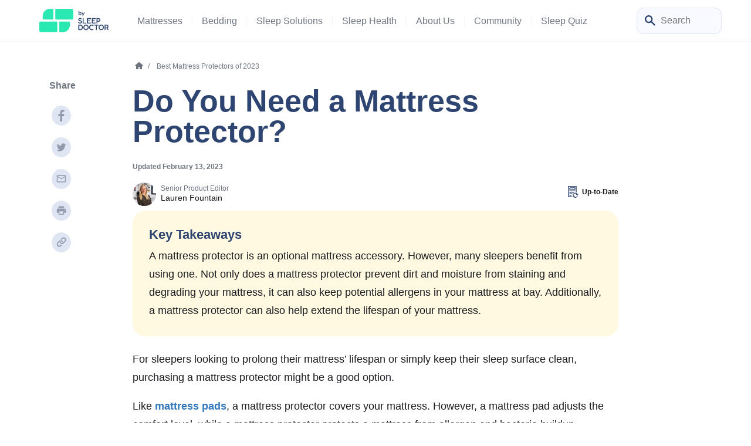

--- FILE ---
content_type: text/html; charset=UTF-8
request_url: https://www.sleepfoundation.org/best-mattress-protectors/do-you-need-a-mattress-protector
body_size: 34511
content:
<!doctype html>
<html class="no-js no-svg" lang="en-US">

<head>
            <!-- Google Tag Manager -->
<script>(function(w,d,s,l,i){w[l]=w[l]||[];w[l].push({'gtm.start':
new Date().getTime(),event:'gtm.js'});var f=d.getElementsByTagName(s)[0],
j=d.createElement(s),dl=l!='dataLayer'?'&l='+l:'';j.async=true;j.src=
'https://www.googletagmanager.com/gtm.js?id='+i+dl;f.parentNode.insertBefore(j,f);
})(window,document,'script','dataLayer','GTM-MCTPTGM');</script>
<!-- End Google Tag Manager -->
            <meta charset="UTF-8" />
    <meta http-equiv="Content-Type" content="text/html; charset=UTF-8" />
    <meta http-equiv="X-UA-Compatible" content="IE=edge">
    <meta name="viewport" content="width=device-width, initial-scale=1">
    <meta name='robots' content='index, follow, max-image-preview:large, max-snippet:-1, max-video-preview:-1' />

	<!-- This site is optimized with the Yoast SEO Premium plugin v26.3 (Yoast SEO v26.3) - https://yoast.com/wordpress/plugins/seo/ -->
	<title>Do You Need a Mattress Protector? | Sleep Foundation</title>
	<meta name="description" content="Mattress protectors keep your mattress free from dirt, stains, and spills. We discuss what types of sleepers can benefit from using one." />
	<link rel="canonical" href="https://www.sleepfoundation.org/best-mattress-protectors/do-you-need-a-mattress-protector" />
	<meta property="og:locale" content="en_US" />
	<meta property="og:type" content="article" />
	<meta property="og:title" content="Do You Need a Mattress Protector?" />
	<meta property="og:description" content="Mattress protectors keep your mattress free from dirt, stains, and spills. We discuss what types of sleepers can benefit from using one." />
	<meta property="og:url" content="https://www.sleepfoundation.org/best-mattress-protectors/do-you-need-a-mattress-protector" />
	<meta property="og:site_name" content="Sleep Foundation" />
	<meta property="og:image" content="https://www.sleepfoundation.org/wp-content/uploads/2023/02/Do-You-Need-a-Mattress-Protector.jpg" />
	<meta property="og:image:width" content="2000" />
	<meta property="og:image:height" content="2000" />
	<meta property="og:image:type" content="image/jpeg" />
	<meta name="twitter:card" content="summary_large_image" />
	<meta name="twitter:label1" content="Est. reading time" />
	<meta name="twitter:data1" content="3 minutes" />
	<script type="application/ld+json" class="yoast-schema-graph">{"@context":"https://schema.org","@graph":[{"@type":"Article","@id":"https://www.sleepfoundation.org/best-mattress-protectors/do-you-need-a-mattress-protector#article","isPartOf":{"@id":"https://www.sleepfoundation.org/best-mattress-protectors/do-you-need-a-mattress-protector"},"author":{"@id":"https://www.sleepfoundation.org/#/schema/person/lauren-fountain"},"headline":"Do You Need a Mattress Protector?","datePublished":"2023-02-13T00:00:00+00:00","dateModified":"2023-02-13T00:00:00+00:00","mainEntityOfPage":{"@id":"https://www.sleepfoundation.org/best-mattress-protectors/do-you-need-a-mattress-protector"},"wordCount":538,"publisher":{"@id":"https://www.sleepfoundation.org/#organization"},"image":{"@id":"https://www.sleepfoundation.org/best-mattress-protectors/do-you-need-a-mattress-protector#primaryimage"},"thumbnailUrl":"https://www.sleepfoundation.org/wp-content/uploads/2023/02/Do-You-Need-a-Mattress-Protector.jpg","articleSection":["Bedding Information"],"inLanguage":"en-US","copyrightYear":"2023","copyrightHolder":{"@id":"https://www.sleepfoundation.org/#organization"}},{"@type":"WebPage","@id":"https://www.sleepfoundation.org/best-mattress-protectors/do-you-need-a-mattress-protector","url":"https://www.sleepfoundation.org/best-mattress-protectors/do-you-need-a-mattress-protector","name":"Do You Need a Mattress Protector? | Sleep Foundation","isPartOf":{"@id":"https://www.sleepfoundation.org/#website"},"primaryImageOfPage":{"@id":"https://www.sleepfoundation.org/best-mattress-protectors/do-you-need-a-mattress-protector#primaryimage"},"image":{"@id":"https://www.sleepfoundation.org/best-mattress-protectors/do-you-need-a-mattress-protector#primaryimage"},"thumbnailUrl":"https://www.sleepfoundation.org/wp-content/uploads/2023/02/Do-You-Need-a-Mattress-Protector.jpg","datePublished":"2023-02-13T00:00:00+00:00","dateModified":"2023-02-13T00:00:00+00:00","description":"Mattress protectors keep your mattress free from dirt, stains, and spills. We discuss what types of sleepers can benefit from using one.","breadcrumb":{"@id":"https://www.sleepfoundation.org/best-mattress-protectors/do-you-need-a-mattress-protector#breadcrumb"},"inLanguage":"en-US","potentialAction":[{"@type":"ReadAction","target":["https://www.sleepfoundation.org/best-mattress-protectors/do-you-need-a-mattress-protector"]}]},{"@type":"ImageObject","inLanguage":"en-US","@id":"https://www.sleepfoundation.org/best-mattress-protectors/do-you-need-a-mattress-protector#primaryimage","url":"https://www.sleepfoundation.org/wp-content/uploads/2023/02/Do-You-Need-a-Mattress-Protector.jpg","contentUrl":"https://www.sleepfoundation.org/wp-content/uploads/2023/02/Do-You-Need-a-Mattress-Protector.jpg","width":2000,"height":2000,"caption":"Man installs a mattress protector"},{"@type":"BreadcrumbList","@id":"https://www.sleepfoundation.org/best-mattress-protectors/do-you-need-a-mattress-protector#breadcrumb","itemListElement":[{"@type":"ListItem","position":1,"name":"Best Mattress Protectors of 2023","item":"https://www.sleepfoundation.org/best-mattress-protectors"},{"@type":"ListItem","position":2,"name":"Do You Need a Mattress Protector?","item":{"id":"https://www.sleepfoundation.org/best-mattress-protectors/do-you-need-a-mattress-protector#webpage","type":"Thing"}}]},{"@type":"WebSite","@id":"https://www.sleepfoundation.org/#website","url":"https://www.sleepfoundation.org/","name":"Sleep Foundation","description":"","publisher":{"@id":"https://www.sleepfoundation.org/#organization"},"potentialAction":[{"@type":"SearchAction","target":{"@type":"EntryPoint","urlTemplate":"https://www.sleepfoundation.org/?s={search_term_string}"},"query-input":{"@type":"PropertyValueSpecification","valueRequired":true,"valueName":"search_term_string"}}],"inLanguage":"en-US"},{"@type":"Organization","@id":"https://www.sleepfoundation.org/#organization","name":"Sleep Foundation","url":"https://www.sleepfoundation.org/","logo":{"@type":"ImageObject","inLanguage":"en-US","@id":"https://www.sleepfoundation.org/#/schema/logo/image/","url":"https://www.sleepfoundation.org/wp-content/uploads/2022/07/sf-logo-condensed.svg","contentUrl":"https://www.sleepfoundation.org/wp-content/uploads/2022/07/sf-logo-condensed.svg","width":171,"height":44,"caption":"Sleep Foundation"},"image":{"@id":"https://www.sleepfoundation.org/#/schema/logo/image/"},"sameAs":["https://www.facebook.com/sleepisthefoundation/","https://twitter.com/sleepisthefound","https://www.youtube.com/c/SleepIsTheFoundation","https://www.instagram.com/sleepisthefoundation","https://www.linkedin.com/showcase/sleepisthefoundation","https://www.tiktok.com/@sleepisthefoundation"]},{"@type":"Person","name":"Lauren Fountain","jobTitle":"Senior Product Editor","knowsAbout":"Lauren is a Certified Sleep Science Coach with extensive experience researching and testing a wide variety of sleep products.","url":"https://www.sleepfoundation.org/about-us/lauren-fountain","@id":"https://www.sleepfoundation.org/#/schema/person/lauren-fountain"}]}</script>
	<meta property="og:updated_time" content="2023-02-13T00:00:00+00:00" />
<meta property="article:published_time" content="2023-02-13T00:00:00+00:00"><meta http-equiv="date" content="Mon, 13 Feb 2023 00:00:00 GMT" /><meta property="article:modified_time" content="2023-02-13T00:00:00+00:00" /><meta http-equiv="last-modified" content="Mon, 13 Feb 2023 00:00:00 GMT" />
	<!-- / Yoast SEO Premium plugin. -->


<link rel="alternate" title="oEmbed (JSON)" type="application/json+oembed" href="https://www.sleepfoundation.org/wp-json/oembed/1.0/embed?url=https%3A%2F%2Fwww.sleepfoundation.org%2Fbest-mattress-protectors%2Fdo-you-need-a-mattress-protector" />
<link rel="alternate" title="oEmbed (XML)" type="text/xml+oembed" href="https://www.sleepfoundation.org/wp-json/oembed/1.0/embed?url=https%3A%2F%2Fwww.sleepfoundation.org%2Fbest-mattress-protectors%2Fdo-you-need-a-mattress-protector&#038;format=xml" />
<style id='wp-img-auto-sizes-contain-inline-css' type='text/css'>
img:is([sizes=auto i],[sizes^="auto," i]){contain-intrinsic-size:3000px 1500px}
/*# sourceURL=wp-img-auto-sizes-contain-inline-css */
</style>
<style id='wp-block-paragraph-inline-css' type='text/css'>
.is-small-text{font-size:.875em}.is-regular-text{font-size:1em}.is-large-text{font-size:2.25em}.is-larger-text{font-size:3em}.has-drop-cap:not(:focus):first-letter{float:left;font-size:8.4em;font-style:normal;font-weight:100;line-height:.68;margin:.05em .1em 0 0;text-transform:uppercase}body.rtl .has-drop-cap:not(:focus):first-letter{float:none;margin-left:.1em}p.has-drop-cap.has-background{overflow:hidden}:root :where(p.has-background){padding:1.25em 2.375em}:where(p.has-text-color:not(.has-link-color)) a{color:inherit}p.has-text-align-left[style*="writing-mode:vertical-lr"],p.has-text-align-right[style*="writing-mode:vertical-rl"]{rotate:180deg}
/*# sourceURL=https://www.sleepfoundation.org/wp-content/plugins/gutenberg/build/styles/block-library/paragraph/style.css */
</style>
<style id='sf-theme-critical-styles-inline-css' type='text/css'>
:root { --color-tertiary: #FADF63;--color-tertiary-rgb: 250, 223, 99;--color-tertiary-light: #FFF9E1;--color-tertiary-light-rgb: 255, 249, 225;--color-tertiary-dark: #CDA800;--color-tertiary-dark-rgb: 205, 168, 0;--color-secondary-brighter: #48fcc9;--color-secondary-brighter-rgb: 72, 252, 201;}.has-gradient-lemon-gradient-background { background: linear-gradient(90deg , rgba(255,254,248,1) 0%, rgba(255,249,225,1) 100%); }.has-gradient-lemon-gradient-background { background: linear-gradient(90deg , rgba(255,254,248,1) 0%, rgba(255,249,225,1) 100%); }.has-gradient-lemon-reversed-gradient-background { background: linear-gradient(270deg , rgba(255,254,248,1) 0%, rgba(255,249,225,1) 100%); }.has-gradient-lemon-reversed-gradient-background { background: linear-gradient(270deg , rgba(255,254,248,1) 0%, rgba(255,249,225,1) 100%); }.has-gradient-mint-gradient-background { background: linear-gradient(90deg , rgba(250,255,254,1) 0%, rgba(238,253,249,1) 100%); }.has-gradient-mint-gradient-background { background: linear-gradient(90deg , rgba(250,255,254,1) 0%, rgba(238,253,249,1) 100%); }.has-gradient-blue-gradient-background { background: linear-gradient(90deg , rgba(246,251,255,1) 0%, rgba(219,238,255,1) 100%); }.has-gradient-blue-gradient-background { background: linear-gradient(90deg , rgba(246,251,255,1) 0%, rgba(219,238,255,1) 100%); }:root{--gradient-gradient-lemon: linear-gradient(90deg , rgba(255,254,248,1) 0%, rgba(255,249,225,1) 100%);--gradient-gradient-lemon-reversed: linear-gradient(270deg , rgba(255,254,248,1) 0%, rgba(255,249,225,1) 100%);--gradient-gradient-mint: linear-gradient(90deg , rgba(250,255,254,1) 0%, rgba(238,253,249,1) 100%);--gradient-gradient-blue: linear-gradient(90deg , rgba(246,251,255,1) 0%, rgba(219,238,255,1) 100%);}@charset "UTF-8";/*! normalize.css v8.0.1 | MIT License | github.com/necolas/normalize.css */.bg-author{background:var(--color-neutral-light)}@media (max-width:767px){.bg-author{background:var(--color-secondary-light)}}@media (min-width:768px){.bg-author.statements{border-radius:22px;border:1px solid var(--color-gray-light)}}.authors-block{border-top-left-radius:22px;border-top-right-radius:22px}@media (min-width:768px){.authors-block.style-2 .authors-writers .authors-reviewed-by .authors-image img,.authors-block.style-2 .authors-writers .authors-written-by .authors-image img{height:32px;width:32px;border-radius:32px}}.authors-block .authors-writers .authors-reviewed-by .authors-image img,.authors-block .authors-writers .authors-written-by .authors-image img{height:32px;width:32px;border-radius:32px;min-width:32px}@media (min-width:768px){.authors-block .authors-writers .authors-reviewed-by .authors-image img,.authors-block .authors-writers .authors-written-by .authors-image img{height:40px;width:40px;border-radius:40px}}@media (min-width:768px){.authors-block .authors-writers .authors-reviewed-by .authors-name-title,.authors-block .authors-writers .authors-written-by .authors-name-title{width:max-content}}.new-authors-block{border-top-left-radius:22px;border-top-right-radius:22px}.new-authors-block .authors-writers .authors-written-by .authors-image{flex-shrink:0}.new-authors-block .authors-writers .authors-written-by .authors-image picture{height:50px;width:50px;border-radius:50px}.new-authors-block .authors-writers .authors-written-by .authors-image picture:nth-child(2){z-index:-1;margin-left:-10px}.new-authors-block .authors-writers .authors-written-by .authors-image picture:nth-child(3){z-index:-2;margin-left:-10px}.new-authors-block .authors-writers .authors-written-by .authors-image picture:nth-child(4){z-index:-2;margin-left:-10px}.new-authors-block .authors-writers .authors-written-by .authors-image picture img{height:50px;width:50px;border-radius:50px}@media (min-width:768px){.new-authors-block .authors-writers .authors-written-by .author-row{gap:20px}}@media (min-width:768px){.new-authors-block .authors-writers .authors-written-by .authors-name-title{width:max-content}}@media (max-width:767px){.statements .statement .fact-checked-statement .statement-content .statement-text,.statements .statement .fact-checked-statement .statement-content .statement-title,.statements .statement .methodlogy-statement .statement-content .statement-text,.statements .statement .methodlogy-statement .statement-content .statement-title,.statements .statement .recency-statement .statement-content .statement-text,.statements .statement .recency-statement .statement-content .statement-title{line-height:1.2}}header#site_header{z-index:25;margin:0 auto;position:relative;width:100%}@media (min-width:992px){header#site_header{position:absolute;border-bottom:1px solid #f2f5fc}}@media (max-width:991px){header#site_header{height:60px}}@media (max-width:767px){header#site_header{padding:0}}header#site_header>.wrapper{padding:0 50px}@media (max-width:1199px){header#site_header>.wrapper{padding:0 20px}}@media (max-width:991px){header#site_header>.wrapper{border-bottom-right-radius:0;border-bottom-left-radius:0;background-color:#f2f5fc!important;height:60px;border-bottom:1px solid #f2f5fc}}@media (min-width:992px){header#site_header .main-nav{height:70px}}@media (min-width:992px){header#site_header.submenu-keep-open .main-nav,header#site_header.submenu-open .main-nav{margin-bottom:50px}}header#site_header .hdr-logo{max-height:40px;object-fit:contain}header#site_header .ocm-logo{object-fit:contain}@media (min-width:992px){nav#header_primary_menu .nav-container .nav-inner .header-primary-menu{height:100%}}@media (min-width:992px){nav#header_primary_menu .nav-container .nav-inner .header-primary-menu .primary-nav-item{height:100%}}nav#header_primary_menu .nav-container .nav-inner .header-primary-menu .primary-nav-item .menu-item{color:var(--color-gray-dark)}@media (min-width:992px){nav#header_primary_menu .nav-container .nav-inner .header-primary-menu .primary-nav-item .menu-item{color:var(--color-gray-medium)}}nav#header_primary_menu .nav-container .nav-inner .header-primary-menu .primary-nav-item .menu-item.border-nav{border-color:#f2f5fc}@media (max-width:767px){nav#header_primary_menu .nav-container .nav-inner .header-primary-menu .primary-nav-item .submenu-2{max-width:unset}}@media (max-width:991px){nav#header_primary_menu .nav-container .nav-inner .header-primary-menu .primary-nav-item .submenu-2 .submenu-3 .submenu-last .sub-menu-link a{color:var(--color-primary-dark)}}@media (min-width:992px){nav#header_primary_menu .nav-container .nav-inner .header-primary-menu .primary-nav-item input.toggle-checkbox:checked~.label-1{background:#f2f5fc}}nav#header_primary_menu .nav-container .nav-inner .header-primary-menu .primary-nav-item input.toggle-checkbox:checked~.label-1>.menu-item{color:var(--color-neutral-dark)}nav#header_primary_menu .nav-container .nav-inner .header-primary-menu .primary-nav-item input.toggle-checkbox:checked~.submenu-2{display:flex!important}@media (min-width:992px){nav#header_primary_menu .nav-container .nav-inner .header-primary-menu .primary-nav-item input.toggle-checkbox:checked~.submenu-2{background:#f2f5fc;width:100vw;height:50px;bottom:0;left:0;padding:0 50px}}@media (max-width:991px){nav#header_primary_menu .nav-container .nav-inner .header-primary-menu .primary-nav-item input.toggle-checkbox:checked~.submenu-2{background:var(--color-primary-brighter);top:71px;height:calc(100vh - 71px);width:375px;margin:0 -16px}}nav#header_primary_menu .nav-container .nav-inner .header-primary-menu .primary-nav-item input.toggle-checkbox:checked~.submenu-2 .mobile-sub-menu-title .arrow-left{transform:rotate(180deg)}nav#header_primary_menu .nav-container .nav-inner .header-primary-menu .primary-nav-item input.toggle-checkbox:checked~.submenu-2 .sub-menu{width:100%;max-width:1474px;padding-right:var(--bs-gutter-x,.75rem);padding-left:var(--bs-gutter-x,.75rem);margin-right:auto;margin-left:auto;overflow-y:scroll}@media (min-width:992px){nav#header_primary_menu .nav-container .nav-inner .header-primary-menu .primary-nav-item input.toggle-checkbox:checked~.submenu-2 .sub-menu{height:100%;overflow-y:unset}}@media (max-width:991px){nav#header_primary_menu .nav-container .nav-inner .header-primary-menu .primary-nav-item input.toggle-checkbox:checked~.submenu-2 .sub-menu{padding-bottom:100px}}@media (min-width:992px){nav#header_primary_menu .nav-container .nav-inner .header-primary-menu .primary-nav-item input.toggle-checkbox:checked~.submenu-2 .sub-menu .sub-menu-item{height:100%;display:flex;align-items:center;justify-content:center}}@media (max-width:991px){nav#header_primary_menu .nav-container .nav-inner .header-primary-menu .primary-nav-item input.toggle-checkbox:checked~.submenu-2 .sub-menu .sub-menu-item:last-child{padding-bottom:50px}}nav#header_primary_menu .nav-container .nav-inner .header-primary-menu .primary-nav-item input.toggle-checkbox:checked~.submenu-2 .sub-menu .sub-menu-item>a{color:var(--color-neutral-dark)}@media (min-width:992px){nav#header_primary_menu .nav-container .nav-inner .header-primary-menu .primary-nav-item input.toggle-checkbox:checked~.submenu-2 .sub-menu .sub-menu-item>a{font-weight:700!important}}@media (max-width:991px){nav#header_primary_menu .nav-container .nav-inner .header-primary-menu .primary-nav-item input.toggle-checkbox:checked~.submenu-2 .sub-menu .sub-menu-item>a{color:var(--color-primary-dark);font-weight:400}}nav#header_primary_menu .nav-container .nav-inner .header-primary-menu .primary-nav-item input.toggle-checkbox:checked~.submenu-2 .sub-menu .sub-menu-item .label-2{cursor:pointer}nav#header_primary_menu .nav-container .nav-inner .header-primary-menu .primary-nav-item input.toggle-checkbox:checked~.submenu-2 .sub-menu .sub-menu-item .label-2 span{font-weight:700}@media (max-width:991px){nav#header_primary_menu .nav-container .nav-inner .header-primary-menu .primary-nav-item input.toggle-checkbox:checked~.submenu-2 .sub-menu .sub-menu-item .label-2 span{font-weight:400;color:var(--color-gray-medium);text-transform:uppercase}}@media (min-width:992px){nav#header_primary_menu .nav-container .nav-inner .header-primary-menu .primary-nav-item input.toggle-checkbox:checked~.submenu-2 .sub-menu .sub-menu-item input.toggle-checkbox-2~.label-2 .arrow-down{transform:rotate(90deg)}}nav#header_primary_menu .nav-container .nav-inner .header-primary-menu .primary-nav-item input.toggle-checkbox:checked~.submenu-2 .sub-menu .sub-menu-item input.toggle-checkbox-2~.label-2 label{color:var(--color-neutral-dark)}@media (max-width:991px){nav#header_primary_menu .nav-container .nav-inner .header-primary-menu .primary-nav-item input.toggle-checkbox:checked~.submenu-2 .sub-menu .sub-menu-item input.toggle-checkbox-2~.label-2 label{color:var(--color-gray-medium)}}@media (min-width:992px){nav#header_primary_menu .nav-container .nav-inner .header-primary-menu .primary-nav-item input.toggle-checkbox:checked~.submenu-2 .sub-menu .sub-menu-item input.toggle-checkbox-2:checked~.label-2{border-top-left-radius:8px;border-top-right-radius:8px;background:var(--color-neutral-light);box-shadow:0 -1px 0 0 rgba(26,27,31,.08);height:100%}}nav#header_primary_menu .nav-container .nav-inner .header-primary-menu .primary-nav-item input.toggle-checkbox:checked~.submenu-2 .sub-menu .sub-menu-item input.toggle-checkbox-2:checked~.label-2>.label{color:var(--color-primary-dark)}nav#header_primary_menu .nav-container .nav-inner .header-primary-menu .primary-nav-item input.toggle-checkbox:checked~.submenu-2 .sub-menu .sub-menu-item input.toggle-checkbox-2:checked~.submenu-3{position:absolute}@media (min-width:992px){nav#header_primary_menu .nav-container .nav-inner .header-primary-menu .primary-nav-item input.toggle-checkbox:checked~.submenu-2 .sub-menu .sub-menu-item input.toggle-checkbox-2:checked~.submenu-3{width:100vw;top:50px;left:0;z-index:-1;margin:0 auto;display:flex!important}}nav#header_primary_menu .nav-container .nav-inner .header-primary-menu .primary-nav-item input.toggle-checkbox:checked~.submenu-2 .sub-menu .sub-menu-item input.toggle-checkbox-2:checked~.submenu-3 .submenu{border-bottom-right-radius:48px;border-bottom-left-radius:48px;position:absolute;background-color:var(--color-neutral-light);top:0;left:0;z-index:-1;min-height:254px;padding:0 50px}nav#header_primary_menu .nav-container .nav-inner .header-primary-menu .primary-nav-item input.toggle-checkbox:checked~.submenu-2 .sub-menu .sub-menu-item input.toggle-checkbox-2:checked~.submenu-3 .submenu .sub-menu-list{width:100%;max-width:1474px;padding-right:var(--bs-gutter-x,.75rem);padding-left:var(--bs-gutter-x,.75rem);margin-right:auto;margin-left:auto}@media (min-width:992px){nav#header_primary_menu .nav-container .nav-inner .header-primary-menu .primary-nav-item input.toggle-checkbox:checked~.submenu-2 .sub-menu .sub-menu-item input.toggle-checkbox-2:checked~.submenu-3 .submenu .sub-menu-list{height:100%;padding:0 0 50px}}@media (min-width:992px){nav#header_primary_menu .nav-container .nav-inner .header-primary-menu .primary-nav-item input.toggle-checkbox:checked~.submenu-2 .sub-menu .sub-menu-item input.toggle-checkbox-2:checked~.submenu-3 .submenu .sub-menu-list .sub-menu-list-item{padding-top:36px;height:100%}}nav#header_primary_menu .nav-container .nav-inner .header-primary-menu .primary-nav-item input.toggle-checkbox:checked~.submenu-2 .sub-menu .sub-menu-item input.toggle-checkbox-2:checked~.submenu-3 .submenu .sub-menu-list .sub-menu-list-item .submenu-last .sub-menu-link a{color:var(--color-gray-dark)}@media (min-width:992px){nav#header_primary_menu .nav-container .nav-inner .header-primary-menu .primary-nav-item input.toggle-checkbox:checked~.submenu-2 .sub-menu .sub-menu-item input.toggle-checkbox-2:checked~.submenu-3 .submenu .sub-menu-list .featured-articles .articles{border-radius:12px;margin-top:36px;width:160px}}nav#header_primary_menu .nav-container .nav-inner .header-primary-menu .primary-nav-item input.toggle-checkbox:checked~.submenu-2 .sub-menu .sub-menu-item input.toggle-checkbox-2:checked~.submenu-3 .submenu .sub-menu-list .featured-articles .articles img{object-fit:cover;height:120px;border-radius:12px}nav#header_primary_menu .nav-container .nav-inner .header-commercial-menu input.toggle-checkbox-commercial:checked~.label-1>.menu-item{color:var(--color-neutral-dark)}nav#header_primary_menu .nav-container .nav-inner .header-commercial-menu input.toggle-checkbox-commercial:checked~.submenu-2{display:flex!important;position:absolute;background-color:var(--color-primary-brighter);top:71px;height:calc(100vh - 71px);margin:0 -16px;width:fit-content}@media (min-width:992px){nav#header_primary_menu .nav-container .nav-inner .header-commercial-menu input.toggle-checkbox-commercial:checked~.submenu-2 .sub-menu-list{height:100%;overflow-y:unset}}@media (max-width:991px){nav#header_primary_menu .nav-container .nav-inner .header-commercial-menu input.toggle-checkbox-commercial:checked~.submenu-2 .sub-menu-list{padding-bottom:100px}}nav#header_primary_menu .nav-container .nav-inner .header-commercial-menu input.toggle-checkbox-commercial:checked~.submenu-2 .mobile-sub-menu-title .arrow-left{transform:rotate(180deg)}.search-box form{height:30px}@media (min-width:768px){.search-box form{width:150px;height:40px}}.search-box form input{font-size:var(--font-size-md);width:100%;height:30px;transition:width .25s ease-in-out;appearance:none;outline:0}@media (min-width:768px){.search-box form input{width:150px;height:40px;right:0}}.search-box form input::placeholder{color:var(--color-gray-medium)}.search-box form input:focus{box-shadow:0 0 10px rgba(var(--color-primary-rgb),.25)}@media (min-width:768px){.search-box form input:focus{width:225px}}.search-box form .submit-btn{cursor:pointer;width:26px;height:26px;z-index:2;right:13px;top:7px}body{background-color:var(--color-body-bg);margin:0;overflow-x:hidden}.source-link.is-trusted.r-hovered:hover+.source-card-wrapper .source-card{opacity:1;transition:opacity .4s linear}.source-link.is-trusted:not(.r-hovered)+.source-card-wrapper .source-card{opacity:0;transition:opacity .4s linear .4s}@media (max-width:767px){.source-link.is-trusted:not(.r-hovered)+.source-card-wrapper .source-card.r-active{opacity:1}}.source-link.is-trusted+.source-card-wrapper .source-card{opacity:1;transition:opacity .4s linear;border-radius:22px}.badge-new:after{position:absolute;font-weight:700;text-align:center;line-height:1.75;border-radius:60px;font-size:10px;top:-8px;width:37px;height:16px;content:"NEW";right:-30px;background-color:var(--color-tertiary)}@media only screen and (min-width:992px) and (max-width:1064px){.badge-new:after{top:-10px;right:-18px}}@media only screen and (min-width:1065px) and (max-width:1074px){.badge-new:after{top:-11px;right:-25px}}.page-banner .container>*,.page-banner .summary-table table>*,.page-banner .table-container table>*,.page-banner .wp-block-table table>*,.summary-table .page-banner table>*,.table-container .page-banner table>*,.wp-block-table .page-banner table>*{color:var(--color-neutral-light);font-weight:700;margin:0}.page-banner .container a,.page-banner .summary-table table a,.page-banner .table-container table a,.page-banner .wp-block-table table a,.summary-table .page-banner table a,.table-container .page-banner table a,.wp-block-table .page-banner table a{text-decoration:underline;color:var(--color-neutral-light);font-weight:700;margin:0}header.page-header.page-header-with-image{position:relative;padding:16px 0 28px;display:flex;flex-direction:column}.breadcrumbs .main-wrapper .home .home-icon{margin-bottom:3px}body{font-family:var(--font-family-body);color:var(--color-body-text);font-size:var(--font-size-md);line-height:1.75;font-weight:400}@media (min-width:768px){body{font-size:var(--font-size-lg)}}a{color:var(--color-links);font-weight:700;text-decoration:none}a:hover{text-decoration:underline;color:var(--color-links-hover)}.h1,.h2,.h3,.h4,.h5,.h6,h1,h2,h3,h4,h5,h6{color:var(--color-headings-text);font-family:var(--font-family-headings)}.h1,h1{font-size:calc(var(--font-size-h3) + 4px);font-weight:700;margin-top:0;margin-bottom:25px;line-height:1.2}@media (min-width:768px){.h1,h1{font-size:var(--font-size-h1)}}.h2,h2{font-size:var(--font-size-h3);font-weight:700;margin-top:4px;margin-bottom:20px;line-height:1.2}@media (min-width:768px){.h2,h2{font-size:var(--font-size-h2)}}.h3,h3{font-size:var(--font-size-xl);line-height:1.5;font-weight:700}@media (min-width:768px){.h3,h3{font-size:var(--font-size-h3)}}
/*# sourceURL=sf-theme-critical-styles-inline-css */
</style>
<link rel='stylesheet' id='social_networks_style-css' href='https://www.sleepfoundation.org/wp-content/plugins/ocm-social-networks-shortcode/assets/css/ocm-social-networks-shortcode.css' type='text/css' media='all' />
<link rel='stylesheet' id='sf-theme-179067-styles-css' href='https://www.sleepfoundation.org/wp-content/themes/onecaremedia-child/build/css/theme-179067-20241206-082913.css?ver=hmofbrh' type='text/css' media='all' />
<script type="text/javascript" defer src="https://www.sleepfoundation.org/wp-includes/js/jquery/jquery.min.js?ver=3.7.1" id="jquery-core-js"></script>
<script>
			document.addEventListener( "DOMContentLoaded", function() {
				var div, i,
					youtubePlayers = document.getElementsByClassName( "video-seo-youtube-player" );
				for ( i = 0; i < youtubePlayers.length; i++ ) {
					div = document.createElement( "div" );
					div.className = "video-seo-youtube-embed-loader";
					div.setAttribute( "data-id", youtubePlayers[ i ].dataset.id );
					div.setAttribute( "tabindex", "0" );
					div.setAttribute( "role", "button" );
					div.setAttribute(
						"aria-label", "Load YouTube video"
					);
					div.innerHTML = videoSEOGenerateYouTubeThumbnail( youtubePlayers[ i ].dataset.id );
					div.addEventListener( "click", videoSEOGenerateYouTubeIframe );
					div.addEventListener( "keydown", videoSEOYouTubeThumbnailHandleKeydown );
					div.addEventListener( "keyup", videoSEOYouTubeThumbnailHandleKeyup );
					youtubePlayers[ i ].appendChild( div );
				}
			} );

			function videoSEOGenerateYouTubeThumbnail( id ) {
				var thumbnail = '<picture class="video-seo-youtube-picture">\n' +
					'<source class="video-seo-source-to-maybe-replace" media="(min-width: 801px)" srcset="https://i.ytimg.com/vi/' + id + '/maxresdefault.jpg" >\n' +
					'<source class="video-seo-source-hq" media="(max-width: 800px)" srcset="https://i.ytimg.com/vi/' + id + '/hqdefault.jpg">\n' +
					'<img onload="videoSEOMaybeReplaceMaxResSourceWithHqSource( event );" src="https://i.ytimg.com/vi/' + id + '/hqdefault.jpg" width="480" height="360" loading="eager" alt="">\n' +
					'</picture>\n',
					play = '<div class="video-seo-youtube-player-play"></div>';
				return thumbnail.replace( "ID", id ) + play;
			}

			function videoSEOMaybeReplaceMaxResSourceWithHqSource( event ) {
				var sourceMaxRes,
					sourceHighQuality,
					loadedThumbnail = event.target,
					parent = loadedThumbnail.parentNode;

				if ( loadedThumbnail.naturalWidth < 150 ) {
					sourceMaxRes = parent.querySelector(".video-seo-source-to-maybe-replace");
					sourceHighQuality = parent.querySelector(".video-seo-source-hq");
					sourceMaxRes.srcset = sourceHighQuality.srcset;
					parent.className = "video-seo-youtube-picture video-seo-youtube-picture-replaced-srcset";
				}
			}

			function videoSEOYouTubeThumbnailHandleKeydown( event ) {
				if ( event.keyCode !== 13 && event.keyCode !== 32 ) {
					return;
				}

				if ( event.keyCode === 13 ) {
					videoSEOGenerateYouTubeIframe( event );
				}

				if ( event.keyCode === 32 ) {
					event.preventDefault();
				}
			}

			function videoSEOYouTubeThumbnailHandleKeyup( event ) {
				if ( event.keyCode !== 32 ) {
					return;
				}

				videoSEOGenerateYouTubeIframe( event );
			}

			function videoSEOGenerateYouTubeIframe( event ) {
				var el = ( event.type === "click" ) ? this : event.target,
					iframe = document.createElement( "iframe" );

				iframe.setAttribute( "src", "https://www.youtube.com/embed/" + el.dataset.id + "?autoplay=1&enablejsapi=1&origin=https%3A%2F%2Fwww.sleepfoundation.org" );
				iframe.setAttribute( "frameborder", "0" );
				iframe.setAttribute( "allowfullscreen", "1" );
				iframe.setAttribute( "allow", "accelerometer; autoplay; clipboard-write; encrypted-media; gyroscope; picture-in-picture" );
				el.parentNode.replaceChild( iframe, el );
			}
		</script><style id='ocm_inline_styles'>.has-primary-color { color: #3077be;}.has-primary-background-color { background-color: #3077be; }.has-primary-border-color { border-color: #3077be; }.has-primary-light-color { color: #4ca9ee;}.has-primary-light-background-color { background-color: #4ca9ee; }.has-primary-light-border-color { border-color: #4ca9ee; }.has-primary-bright-color { color: #a5d4f6;}.has-primary-bright-background-color { background-color: #a5d4f6; }.has-primary-bright-border-color { border-color: #a5d4f6; }.has-primary-brighter-color { color: #f2f9ff;}.has-primary-brighter-background-color { background-color: #f2f9ff; }.has-primary-brighter-border-color { border-color: #f2f9ff; }.has-primary-dark-color { color: #2f4571;}.has-primary-dark-background-color { background-color: #2f4571; }.has-primary-dark-border-color { border-color: #2f4571; }.has-secondary-color { color: #29e8b2;}.has-secondary-background-color { background-color: #29e8b2; }.has-secondary-border-color { border-color: #29e8b2; }.has-secondary-light-color { color: #eefdf9;}.has-secondary-light-background-color { background-color: #eefdf9; }.has-secondary-light-border-color { border-color: #eefdf9; }.has-secondary-bright-color { color: #fdf2f3;}.has-secondary-bright-background-color { background-color: #fdf2f3; }.has-secondary-bright-border-color { border-color: #fdf2f3; }.has-secondary-dark-color { color: #da3448;}.has-secondary-dark-background-color { background-color: #da3448; }.has-secondary-dark-border-color { border-color: #da3448; }.has-gray-lightest-color { color: #f8faff;}.has-gray-lightest-background-color { background-color: #f8faff; }.has-gray-lightest-border-color { border-color: #f8faff; }.has-gray-light-color { color: #dfe5f2;}.has-gray-light-background-color { background-color: #dfe5f2; }.has-gray-light-border-color { border-color: #dfe5f2; }.has-gray-medium-color { color: #6e7480;}.has-gray-medium-background-color { background-color: #6e7480; }.has-gray-medium-border-color { border-color: #6e7480; }.has-gray-dark-color { color: #444850;}.has-gray-dark-background-color { background-color: #444850; }.has-gray-dark-border-color { border-color: #444850; }.has-neutral-light-color { color: #ffffff;}.has-neutral-light-background-color { background-color: #ffffff; }.has-neutral-light-border-color { border-color: #ffffff; }.has-neutral-dark-color { color: #1a1b1f;}.has-neutral-dark-background-color { background-color: #1a1b1f; }.has-neutral-dark-border-color { border-color: #1a1b1f; }:root { --color-primary: #3077be;--color-primary-rgb: 48, 119, 190;--color-primary-light: #4ca9ee;--color-primary-light-rgb: 76, 169, 238;--color-primary-bright: #a5d4f6;--color-primary-bright-rgb: 165, 212, 246;--color-primary-brighter: #f2f9ff;--color-primary-brighter-rgb: 242, 249, 255;--color-primary-dark: #2f4571;--color-primary-dark-rgb: 47, 69, 113;--color-secondary: #29e8b2;--color-secondary-rgb: 41, 232, 178;--color-secondary-light: #eefdf9;--color-secondary-light-rgb: 238, 253, 249;--color-secondary-bright: #fdf2f3;--color-secondary-bright-rgb: 253, 242, 243;--color-secondary-dark: #da3448;--color-secondary-dark-rgb: 218, 52, 72;--color-gray-lightest: #f8faff;--color-gray-lightest-rgb: 248, 250, 255;--color-gray-lighter: #E5E5E5;--color-gray-lighter-rgb: 229, 229, 229;--color-gray-light: #dfe5f2;--color-gray-light-rgb: 223, 229, 242;--color-gray-medium: #6e7480;--color-gray-medium-rgb: 110, 116, 128;--color-gray-dark: #444850;--color-gray-dark-rgb: 68, 72, 80;--color-gray-darker: #333333;--color-gray-darker-rgb: 51, 51, 51;--color-gray-darkest: #151515;--color-gray-darkest-rgb: 21, 21, 21;--color-neutral-light: #ffffff;--color-neutral-light-rgb: 255, 255, 255;--color-neutral-dark: #1a1b1f;--color-neutral-dark-rgb: 26, 27, 31;--color-header-bg: #ffffff;--color-body-bg: #ffffff;--color-footer-bg: #151515;--color-headings-text: #2f4571;--color-body-text: #1a1b1f;--color-links: #3077be;--color-links-hover: #4ca9ee;--color-footer-text: #FFFFFF;}.has-primary-to-primary-light-gradient-background { background: linear-gradient(90deg , rgba(48,119,190,1) 0%, rgba(76,169,238,1) 100%); }.has-primary-to-primary-light-gradient-background { background: linear-gradient(90deg , rgba(48,119,190,1) 0%, rgba(76,169,238,1) 100%); }.has-primary-light-to-primary-bright-gradient-background { background: linear-gradient(90deg , rgba(76,169,238,1) 0%, rgba(165,212,246,1) 100%); }.has-primary-light-to-primary-bright-gradient-background { background: linear-gradient(90deg , rgba(76,169,238,1) 0%, rgba(165,212,246,1) 100%); }.has-primary-dark-to-primary-gradient-background { background: linear-gradient(90deg , rgba(47,69,113,1) 0%, rgba(48,119,190,1) 100%); }.has-primary-dark-to-primary-gradient-background { background: linear-gradient(90deg , rgba(47,69,113,1) 0%, rgba(48,119,190,1) 100%); }.has-secondary-to-secondary-light-gradient-background { background: linear-gradient(90deg , rgba(41,232,178,1) 0%, rgba(238,253,249,1) 100%); }.has-secondary-to-secondary-light-gradient-background { background: linear-gradient(90deg , rgba(41,232,178,1) 0%, rgba(238,253,249,1) 100%); }.has-secondary-to-secondary-bright-gradient-background { background: linear-gradient(90deg , rgba(41,232,178,1) 0%, rgba(253,242,243,1) 100%); }.has-secondary-to-secondary-bright-gradient-background { background: linear-gradient(90deg , rgba(41,232,178,1) 0%, rgba(253,242,243,1) 100%); }.has-transparent-to-primary-gradient-background { background: linear-gradient(90deg , rgba(0,0,0,0) 0%, rgba(48,119,190,1) 100%); }.has-transparent-to-primary-gradient-background { background: linear-gradient(90deg , rgba(0,0,0,0) 0%, rgba(48,119,190,1) 100%); }.has-transparent-to-primary-light-gradient-background { background: linear-gradient(90deg , rgba(0,0,0,0) 0%, rgba(76,169,238,1) 100%); }.has-transparent-to-primary-light-gradient-background { background: linear-gradient(90deg , rgba(0,0,0,0) 0%, rgba(76,169,238,1) 100%); }.has-transparent-to-primary-bright-gradient-background { background: linear-gradient(90deg , rgba(0,0,0,0) 0%, rgba(165,212,246,1) 100%); }.has-transparent-to-primary-bright-gradient-background { background: linear-gradient(90deg , rgba(0,0,0,0) 0%, rgba(165,212,246,1) 100%); }.has-transparent-to-secondary-gradient-background { background: linear-gradient(90deg , rgba(0,0,0,0) 0%, rgba(41,232,178,1) 100%); }.has-transparent-to-secondary-gradient-background { background: linear-gradient(90deg , rgba(0,0,0,0) 0%, rgba(41,232,178,1) 100%); }.has-transparent-to-neutral-dark-gradient-background { background: linear-gradient(90deg , rgba(0,0,0,0) 0%, rgba(26,27,31,1) 100%); }.has-transparent-to-neutral-dark-gradient-background { background: linear-gradient(90deg , rgba(0,0,0,0) 0%, rgba(26,27,31,1) 100%); }.has-transparent-to-neutral-light-gradient-background { background: linear-gradient(90deg , rgba(0,0,0,0) 0%, rgba(255,255,255,1) 100%); }.has-transparent-to-neutral-light-gradient-background { background: linear-gradient(90deg , rgba(0,0,0,0) 0%, rgba(255,255,255,1) 100%); }:root{--gradient-primary-to-primary-light: linear-gradient(90deg , rgba(48,119,190,1) 0%, rgba(76,169,238,1) 100%);--gradient-primary-light-to-primary-bright: linear-gradient(90deg , rgba(76,169,238,1) 0%, rgba(165,212,246,1) 100%);--gradient-primary-dark-to-primary: linear-gradient(90deg , rgba(47,69,113,1) 0%, rgba(48,119,190,1) 100%);--gradient-secondary-to-secondary-light: linear-gradient(90deg , rgba(41,232,178,1) 0%, rgba(238,253,249,1) 100%);--gradient-secondary-to-secondary-bright: linear-gradient(90deg , rgba(41,232,178,1) 0%, rgba(253,242,243,1) 100%);--gradient-transparent-to-primary: linear-gradient(90deg , rgba(0,0,0,0) 0%, rgba(48,119,190,1) 100%);--gradient-transparent-to-primary-light: linear-gradient(90deg , rgba(0,0,0,0) 0%, rgba(76,169,238,1) 100%);--gradient-transparent-to-primary-bright: linear-gradient(90deg , rgba(0,0,0,0) 0%, rgba(165,212,246,1) 100%);--gradient-transparent-to-secondary: linear-gradient(90deg , rgba(0,0,0,0) 0%, rgba(41,232,178,1) 100%);--gradient-transparent-to-neutral-dark: linear-gradient(90deg , rgba(0,0,0,0) 0%, rgba(26,27,31,1) 100%);--gradient-transparent-to-neutral-light: linear-gradient(90deg , rgba(0,0,0,0) 0%, rgba(255,255,255,1) 100%);}:root { --icon-size-xs: 15px;--icon-size-sm: 30px;--icon-size-md: 45px;--icon-size-lg: 60px;--icon-size-xl: 90px;--icon-default-color: #3077be;}:root{ --font-family-body:Arial, Helvetica, "Helvetica Neue", Roboto, system-ui, sans-serif;--font-family-headings:Arial, Helvetica, "Helvetica Neue", Roboto, system-ui, sans-serif;--font-family-buttons:Arial, Helvetica, "Helvetica Neue", Roboto, system-ui, sans-serif;--font-size-h1:42px;--font-size-h2:30px;--font-size-h3:22px;--font-size-h4:18px;--font-size-h5:14px;--font-size-h6:11px;--font-size-body:16px;--font-size-subscript:10px;--font-size-xs:12px;--font-size-sm:14px;--font-size-md:16px;--font-size-lg:18px;--font-size-xl:20px;--font-size-xxl:24px; }</style><link rel="icon" href="https://www.sleepfoundation.org/wp-content/uploads/2024/02/cropped-favicon_new-32x32.png" sizes="32x32" />
<link rel="icon" href="https://www.sleepfoundation.org/wp-content/uploads/2024/02/cropped-favicon_new-192x192.png" sizes="192x192" />
<link rel="apple-touch-icon" href="https://www.sleepfoundation.org/wp-content/uploads/2024/02/cropped-favicon_new-180x180.png" />
<meta name="msapplication-TileImage" content="https://www.sleepfoundation.org/wp-content/uploads/2024/02/cropped-favicon_new-270x270.png" />

    <link rel="shortcut icon" href="https://www.sleepfoundation.org/wp-content/uploads/2024/02/cropped-favicon_new.png" type="image/x-icon" />
    
        
                
                                
                
                                                                        
                    
                
                                
                
                                                                        
                    
                
                                
                
                                                                        
                    
                
                                
                
                                                                        
                    
                
                                
                
                
                                            
                                                
                                        
                                                                    
                                                                    
                                                                    
                                                                    
                                                                    
                                                                    
                                                                    
                                                                    
                                                                    
                                                                    
                                                                    
                                                                    
                                                                    
                                                
                                                                                                                    
                                
            
            
	                            <link rel="stylesheet" id="wp-block-library-css" href="/wp-content/plugins/gutenberg/build/styles/block-library/style.css?ver=22.0.0" type="text/css" media="all">
                
                    <style id='wp-block-table-inline-css' type='text/css'>
.wp-block-table{overflow-x:auto}.wp-block-table table{border-collapse:collapse;width:100%}.wp-block-table thead{border-bottom:3px solid}.wp-block-table tfoot{border-top:3px solid}.wp-block-table td,.wp-block-table th{border:1px solid;padding:.5em}.wp-block-table .has-fixed-layout{table-layout:fixed;width:100%}.wp-block-table .has-fixed-layout td,.wp-block-table .has-fixed-layout th{word-break:break-word}.wp-block-table.aligncenter,.wp-block-table.alignleft,.wp-block-table.alignright{display:table;width:auto}.wp-block-table.aligncenter td,.wp-block-table.aligncenter th,.wp-block-table.alignleft td,.wp-block-table.alignleft th,.wp-block-table.alignright td,.wp-block-table.alignright th{word-break:break-word}.wp-block-table .has-subtle-light-gray-background-color{background-color:#f3f4f5}.wp-block-table .has-subtle-pale-green-background-color{background-color:#e9fbe5}.wp-block-table .has-subtle-pale-blue-background-color{background-color:#e7f5fe}.wp-block-table .has-subtle-pale-pink-background-color{background-color:#fcf0ef}.wp-block-table.is-style-stripes{background-color:initial;border-collapse:inherit;border-spacing:0}.wp-block-table.is-style-stripes tbody tr:nth-child(odd){background-color:#f0f0f0}.wp-block-table.is-style-stripes.has-subtle-light-gray-background-color tbody tr:nth-child(odd){background-color:#f3f4f5}.wp-block-table.is-style-stripes.has-subtle-pale-green-background-color tbody tr:nth-child(odd){background-color:#e9fbe5}.wp-block-table.is-style-stripes.has-subtle-pale-blue-background-color tbody tr:nth-child(odd){background-color:#e7f5fe}.wp-block-table.is-style-stripes.has-subtle-pale-pink-background-color tbody tr:nth-child(odd){background-color:#fcf0ef}.wp-block-table.is-style-stripes td,.wp-block-table.is-style-stripes th{border-color:#0000}.wp-block-table.is-style-stripes{border-bottom:1px solid #f0f0f0}.wp-block-table .has-border-color td,.wp-block-table .has-border-color th,.wp-block-table .has-border-color tr,.wp-block-table .has-border-color>*{border-color:inherit}.wp-block-table table[style*=border-top-color] tr:first-child,.wp-block-table table[style*=border-top-color] tr:first-child td,.wp-block-table table[style*=border-top-color] tr:first-child th,.wp-block-table table[style*=border-top-color]>*,.wp-block-table table[style*=border-top-color]>* td,.wp-block-table table[style*=border-top-color]>* th{border-top-color:inherit}.wp-block-table table[style*=border-top-color] tr:not(:first-child){border-top-color:initial}.wp-block-table table[style*=border-right-color] td:last-child,.wp-block-table table[style*=border-right-color] th,.wp-block-table table[style*=border-right-color] tr,.wp-block-table table[style*=border-right-color]>*{border-right-color:inherit}.wp-block-table table[style*=border-bottom-color] tr:last-child,.wp-block-table table[style*=border-bottom-color] tr:last-child td,.wp-block-table table[style*=border-bottom-color] tr:last-child th,.wp-block-table table[style*=border-bottom-color]>*,.wp-block-table table[style*=border-bottom-color]>* td,.wp-block-table table[style*=border-bottom-color]>* th{border-bottom-color:inherit}.wp-block-table table[style*=border-bottom-color] tr:not(:last-child){border-bottom-color:initial}.wp-block-table table[style*=border-left-color] td:first-child,.wp-block-table table[style*=border-left-color] th,.wp-block-table table[style*=border-left-color] tr,.wp-block-table table[style*=border-left-color]>*{border-left-color:inherit}.wp-block-table table[style*=border-style] td,.wp-block-table table[style*=border-style] th,.wp-block-table table[style*=border-style] tr,.wp-block-table table[style*=border-style]>*{border-style:inherit}.wp-block-table table[style*=border-width] td,.wp-block-table table[style*=border-width] th,.wp-block-table table[style*=border-width] tr,.wp-block-table table[style*=border-width]>*{border-style:inherit;border-width:inherit}
/*# sourceURL=https://www.sleepfoundation.org/wp-content/plugins/gutenberg/build/styles/block-library/table/style.css */
</style>
<style id='wp-block-heading-inline-css' type='text/css'>
h1.has-background,h2.has-background,h3.has-background,h4.has-background,h5.has-background,h6.has-background{padding:1.25em 2.375em}h1.has-text-align-left[style*=writing-mode]:where([style*=vertical-lr]),h1.has-text-align-right[style*=writing-mode]:where([style*=vertical-rl]),h2.has-text-align-left[style*=writing-mode]:where([style*=vertical-lr]),h2.has-text-align-right[style*=writing-mode]:where([style*=vertical-rl]),h3.has-text-align-left[style*=writing-mode]:where([style*=vertical-lr]),h3.has-text-align-right[style*=writing-mode]:where([style*=vertical-rl]),h4.has-text-align-left[style*=writing-mode]:where([style*=vertical-lr]),h4.has-text-align-right[style*=writing-mode]:where([style*=vertical-rl]),h5.has-text-align-left[style*=writing-mode]:where([style*=vertical-lr]),h5.has-text-align-right[style*=writing-mode]:where([style*=vertical-rl]),h6.has-text-align-left[style*=writing-mode]:where([style*=vertical-lr]),h6.has-text-align-right[style*=writing-mode]:where([style*=vertical-rl]){rotate:180deg}
/*# sourceURL=https://www.sleepfoundation.org/wp-content/plugins/gutenberg/build/styles/block-library/heading/style.css */
</style>
<style id='global-styles-inline-css' type='text/css'>
:root{--wp--preset--aspect-ratio--square: 1;--wp--preset--aspect-ratio--4-3: 4/3;--wp--preset--aspect-ratio--3-4: 3/4;--wp--preset--aspect-ratio--3-2: 3/2;--wp--preset--aspect-ratio--2-3: 2/3;--wp--preset--aspect-ratio--16-9: 16/9;--wp--preset--aspect-ratio--9-16: 9/16;--wp--preset--color--black: #000000;--wp--preset--color--cyan-bluish-gray: #abb8c3;--wp--preset--color--white: #ffffff;--wp--preset--color--pale-pink: #f78da7;--wp--preset--color--vivid-red: #cf2e2e;--wp--preset--color--luminous-vivid-orange: #ff6900;--wp--preset--color--luminous-vivid-amber: #fcb900;--wp--preset--color--light-green-cyan: #7bdcb5;--wp--preset--color--vivid-green-cyan: #00d084;--wp--preset--color--pale-cyan-blue: #8ed1fc;--wp--preset--color--vivid-cyan-blue: #0693e3;--wp--preset--color--vivid-purple: #9b51e0;--wp--preset--color--primary: #3077be;--wp--preset--color--primary-light: #4ca9ee;--wp--preset--color--primary-bright: #a5d4f6;--wp--preset--color--primary-brighter: #f2f9ff;--wp--preset--color--primary-dark: #2f4571;--wp--preset--color--secondary: #29e8b2;--wp--preset--color--secondary-light: #eefdf9;--wp--preset--color--secondary-bright: #fdf2f3;--wp--preset--color--secondary-dark: #da3448;--wp--preset--color--gray-lightest: #f8faff;--wp--preset--color--gray-lighter: #E5E5E5;--wp--preset--color--gray-light: #dfe5f2;--wp--preset--color--gray-medium: #6e7480;--wp--preset--color--gray-dark: #444850;--wp--preset--color--gray-darker: #333333;--wp--preset--color--gray-darkest: #151515;--wp--preset--color--neutral-light: #ffffff;--wp--preset--color--neutral-dark: #1a1b1f;--wp--preset--color--tertiary: #FADF63;--wp--preset--color--tertiary-light: #FFF9E1;--wp--preset--color--tertiary-dark: #CDA800;--wp--preset--color--secondary-brighter: #48fcc9;--wp--preset--gradient--vivid-cyan-blue-to-vivid-purple: linear-gradient(135deg,rgb(6,147,227) 0%,rgb(155,81,224) 100%);--wp--preset--gradient--light-green-cyan-to-vivid-green-cyan: linear-gradient(135deg,rgb(122,220,180) 0%,rgb(0,208,130) 100%);--wp--preset--gradient--luminous-vivid-amber-to-luminous-vivid-orange: linear-gradient(135deg,rgb(252,185,0) 0%,rgb(255,105,0) 100%);--wp--preset--gradient--luminous-vivid-orange-to-vivid-red: linear-gradient(135deg,rgb(255,105,0) 0%,rgb(207,46,46) 100%);--wp--preset--gradient--very-light-gray-to-cyan-bluish-gray: linear-gradient(135deg,rgb(238,238,238) 0%,rgb(169,184,195) 100%);--wp--preset--gradient--cool-to-warm-spectrum: linear-gradient(135deg,rgb(74,234,220) 0%,rgb(151,120,209) 20%,rgb(207,42,186) 40%,rgb(238,44,130) 60%,rgb(251,105,98) 80%,rgb(254,248,76) 100%);--wp--preset--gradient--blush-light-purple: linear-gradient(135deg,rgb(255,206,236) 0%,rgb(152,150,240) 100%);--wp--preset--gradient--blush-bordeaux: linear-gradient(135deg,rgb(254,205,165) 0%,rgb(254,45,45) 50%,rgb(107,0,62) 100%);--wp--preset--gradient--luminous-dusk: linear-gradient(135deg,rgb(255,203,112) 0%,rgb(199,81,192) 50%,rgb(65,88,208) 100%);--wp--preset--gradient--pale-ocean: linear-gradient(135deg,rgb(255,245,203) 0%,rgb(182,227,212) 50%,rgb(51,167,181) 100%);--wp--preset--gradient--electric-grass: linear-gradient(135deg,rgb(202,248,128) 0%,rgb(113,206,126) 100%);--wp--preset--gradient--midnight: linear-gradient(135deg,rgb(2,3,129) 0%,rgb(40,116,252) 100%);--wp--preset--gradient--primary-to-primary-light: linear-gradient(90deg , rgba(48,119,190,1) 0%, rgba(76,169,238,1) 100%);--wp--preset--gradient--primary-light-to-primary-bright: linear-gradient(90deg , rgba(76,169,238,1) 0%, rgba(165,212,246,1) 100%);--wp--preset--gradient--primary-dark-to-primary: linear-gradient(90deg , rgba(47,69,113,1) 0%, rgba(48,119,190,1) 100%);--wp--preset--gradient--secondary-to-secondary-light: linear-gradient(90deg , rgba(41,232,178,1) 0%, rgba(238,253,249,1) 100%);--wp--preset--gradient--secondary-to-secondary-bright: linear-gradient(90deg , rgba(41,232,178,1) 0%, rgba(253,242,243,1) 100%);--wp--preset--gradient--transparent-to-primary: linear-gradient(90deg , rgba(0,0,0,0) 0%, rgba(48,119,190,1) 100%);--wp--preset--gradient--transparent-to-primary-light: linear-gradient(90deg , rgba(0,0,0,0) 0%, rgba(76,169,238,1) 100%);--wp--preset--gradient--transparent-to-primary-bright: linear-gradient(90deg , rgba(0,0,0,0) 0%, rgba(165,212,246,1) 100%);--wp--preset--gradient--transparent-to-secondary: linear-gradient(90deg , rgba(0,0,0,0) 0%, rgba(41,232,178,1) 100%);--wp--preset--gradient--transparent-to-neutral-dark: linear-gradient(90deg , rgba(0,0,0,0) 0%, rgba(26,27,31,1) 100%);--wp--preset--gradient--transparent-to-neutral-light: linear-gradient(90deg , rgba(0,0,0,0) 0%, rgba(255,255,255,1) 100%);--wp--preset--gradient--gradient-lemon: linear-gradient(90deg , rgba(255,254,248,1) 0%, rgba(255,249,225,1) 100%);--wp--preset--gradient--gradient-lemon-reversed: linear-gradient(270deg , rgba(255,254,248,1) 0%, rgba(255,249,225,1) 100%);--wp--preset--gradient--gradient-mint: linear-gradient(90deg , rgba(250,255,254,1) 0%, rgba(238,253,249,1) 100%);--wp--preset--gradient--gradient-blue: linear-gradient(90deg , rgba(246,251,255,1) 0%, rgba(219,238,255,1) 100%);--wp--preset--font-size--small: 13px;--wp--preset--font-size--medium: 20px;--wp--preset--font-size--large: 36px;--wp--preset--font-size--x-large: 42px;--wp--preset--spacing--20: 0.44rem;--wp--preset--spacing--30: 0.67rem;--wp--preset--spacing--40: 1rem;--wp--preset--spacing--50: 1.5rem;--wp--preset--spacing--60: 2.25rem;--wp--preset--spacing--70: 3.38rem;--wp--preset--spacing--80: 5.06rem;--wp--preset--shadow--natural: 6px 6px 9px rgba(0, 0, 0, 0.2);--wp--preset--shadow--deep: 12px 12px 50px rgba(0, 0, 0, 0.4);--wp--preset--shadow--sharp: 6px 6px 0px rgba(0, 0, 0, 0.2);--wp--preset--shadow--outlined: 6px 6px 0px -3px rgb(255, 255, 255), 6px 6px rgb(0, 0, 0);--wp--preset--shadow--crisp: 6px 6px 0px rgb(0, 0, 0);}:where(.is-layout-flex){gap: 0.5em;}:where(.is-layout-grid){gap: 0.5em;}body .is-layout-flex{display: flex;}.is-layout-flex{flex-wrap: wrap;align-items: center;}.is-layout-flex > :is(*, div){margin: 0;}body .is-layout-grid{display: grid;}.is-layout-grid > :is(*, div){margin: 0;}:where(.wp-block-columns.is-layout-flex){gap: 2em;}:where(.wp-block-columns.is-layout-grid){gap: 2em;}:where(.wp-block-post-template.is-layout-flex){gap: 1.25em;}:where(.wp-block-post-template.is-layout-grid){gap: 1.25em;}.has-black-color{color: var(--wp--preset--color--black) !important;}.has-cyan-bluish-gray-color{color: var(--wp--preset--color--cyan-bluish-gray) !important;}.has-white-color{color: var(--wp--preset--color--white) !important;}.has-pale-pink-color{color: var(--wp--preset--color--pale-pink) !important;}.has-vivid-red-color{color: var(--wp--preset--color--vivid-red) !important;}.has-luminous-vivid-orange-color{color: var(--wp--preset--color--luminous-vivid-orange) !important;}.has-luminous-vivid-amber-color{color: var(--wp--preset--color--luminous-vivid-amber) !important;}.has-light-green-cyan-color{color: var(--wp--preset--color--light-green-cyan) !important;}.has-vivid-green-cyan-color{color: var(--wp--preset--color--vivid-green-cyan) !important;}.has-pale-cyan-blue-color{color: var(--wp--preset--color--pale-cyan-blue) !important;}.has-vivid-cyan-blue-color{color: var(--wp--preset--color--vivid-cyan-blue) !important;}.has-vivid-purple-color{color: var(--wp--preset--color--vivid-purple) !important;}.has-black-background-color{background-color: var(--wp--preset--color--black) !important;}.has-cyan-bluish-gray-background-color{background-color: var(--wp--preset--color--cyan-bluish-gray) !important;}.has-white-background-color{background-color: var(--wp--preset--color--white) !important;}.has-pale-pink-background-color{background-color: var(--wp--preset--color--pale-pink) !important;}.has-vivid-red-background-color{background-color: var(--wp--preset--color--vivid-red) !important;}.has-luminous-vivid-orange-background-color{background-color: var(--wp--preset--color--luminous-vivid-orange) !important;}.has-luminous-vivid-amber-background-color{background-color: var(--wp--preset--color--luminous-vivid-amber) !important;}.has-light-green-cyan-background-color{background-color: var(--wp--preset--color--light-green-cyan) !important;}.has-vivid-green-cyan-background-color{background-color: var(--wp--preset--color--vivid-green-cyan) !important;}.has-pale-cyan-blue-background-color{background-color: var(--wp--preset--color--pale-cyan-blue) !important;}.has-vivid-cyan-blue-background-color{background-color: var(--wp--preset--color--vivid-cyan-blue) !important;}.has-vivid-purple-background-color{background-color: var(--wp--preset--color--vivid-purple) !important;}.has-black-border-color{border-color: var(--wp--preset--color--black) !important;}.has-cyan-bluish-gray-border-color{border-color: var(--wp--preset--color--cyan-bluish-gray) !important;}.has-white-border-color{border-color: var(--wp--preset--color--white) !important;}.has-pale-pink-border-color{border-color: var(--wp--preset--color--pale-pink) !important;}.has-vivid-red-border-color{border-color: var(--wp--preset--color--vivid-red) !important;}.has-luminous-vivid-orange-border-color{border-color: var(--wp--preset--color--luminous-vivid-orange) !important;}.has-luminous-vivid-amber-border-color{border-color: var(--wp--preset--color--luminous-vivid-amber) !important;}.has-light-green-cyan-border-color{border-color: var(--wp--preset--color--light-green-cyan) !important;}.has-vivid-green-cyan-border-color{border-color: var(--wp--preset--color--vivid-green-cyan) !important;}.has-pale-cyan-blue-border-color{border-color: var(--wp--preset--color--pale-cyan-blue) !important;}.has-vivid-cyan-blue-border-color{border-color: var(--wp--preset--color--vivid-cyan-blue) !important;}.has-vivid-purple-border-color{border-color: var(--wp--preset--color--vivid-purple) !important;}.has-vivid-cyan-blue-to-vivid-purple-gradient-background{background: var(--wp--preset--gradient--vivid-cyan-blue-to-vivid-purple) !important;}.has-light-green-cyan-to-vivid-green-cyan-gradient-background{background: var(--wp--preset--gradient--light-green-cyan-to-vivid-green-cyan) !important;}.has-luminous-vivid-amber-to-luminous-vivid-orange-gradient-background{background: var(--wp--preset--gradient--luminous-vivid-amber-to-luminous-vivid-orange) !important;}.has-luminous-vivid-orange-to-vivid-red-gradient-background{background: var(--wp--preset--gradient--luminous-vivid-orange-to-vivid-red) !important;}.has-very-light-gray-to-cyan-bluish-gray-gradient-background{background: var(--wp--preset--gradient--very-light-gray-to-cyan-bluish-gray) !important;}.has-cool-to-warm-spectrum-gradient-background{background: var(--wp--preset--gradient--cool-to-warm-spectrum) !important;}.has-blush-light-purple-gradient-background{background: var(--wp--preset--gradient--blush-light-purple) !important;}.has-blush-bordeaux-gradient-background{background: var(--wp--preset--gradient--blush-bordeaux) !important;}.has-luminous-dusk-gradient-background{background: var(--wp--preset--gradient--luminous-dusk) !important;}.has-pale-ocean-gradient-background{background: var(--wp--preset--gradient--pale-ocean) !important;}.has-electric-grass-gradient-background{background: var(--wp--preset--gradient--electric-grass) !important;}.has-midnight-gradient-background{background: var(--wp--preset--gradient--midnight) !important;}.has-small-font-size{font-size: var(--wp--preset--font-size--small) !important;}.has-medium-font-size{font-size: var(--wp--preset--font-size--medium) !important;}.has-large-font-size{font-size: var(--wp--preset--font-size--large) !important;}.has-x-large-font-size{font-size: var(--wp--preset--font-size--x-large) !important;}
/*# sourceURL=global-styles-inline-css */
</style>
</head>

<body id="page_do-you-need-a-mattress-protector" class="wp-singular article-template-default single single-article postid-179067 wp-theme-onecaremedia wp-child-theme-onecaremedia-child " data-template="base.twig">
    <!-- Google Tag Manager (noscript) -->
<noscript><iframe src="https://www.googletagmanager.com/ns.html?id=GTM-MCTPTGM"
height="0" width="0" style="display:none;visibility:hidden"></iframe></noscript>
<!-- End Google Tag Manager (noscript) -->
        
    <a 
    class="skip-link screen-reader-text smooth-scroll" 
    href="#post_content"
    style="opacity: 0.001;">
        Skip to content
    </a>

            <header id="site_header" class="header mx-auto bg-neutral-light left-0 right-0 top-0">
        <div class="wrapper d-flex align-items-center h-100">
        <div class="main-nav px-0 px-lg-0 justify-content-between d-flex flex-row container-lander">
            <div class="col-one">
                <a class="hdr-logo-link d-block me-0 me-lg-2 h-100 d-flex align-items-center" href="https://www.sleepfoundation.org" rel="home">
                                                            <img
                        alt="Sleep Foundation Logo"
                        class="no-lazyload d-block hdr-logo w-auto w-100 h-auto hdr-logo ms-lg-3 me-4"
                        src="https://www.sleepfoundation.org/wp-content/uploads/2025/10/sd-logo.svg"
                        width="40"
                        height="28"  />
                </a><!-- end .hdr-logo-link -->
            </div><!-- end .col-one -->          
            
            <div class="col-two d-flex pl-lg-0 w-100">
                <div id="nav-main" class="d-flex flex-row flex-lg-row-reverse justify-content-end justify-content-lg-between w-100">
                    <div id="search-menu-main" class="d-flex-center">
                        <input id="mobile-search-menu" class="mobile-search-menu d-none" type="checkbox"  aria-label="mobile search toggle"/>
                        <label tabindex="0" class="menu-toggle text-neutral-light d-flex flex-row justify-content-center align-items-center ms-3 me-0" for="mobile-search-menu">
                            
<i 
class="icon menu-open d-block d-lg-none icon-search-mobile text-primary-dark"
style=""
width="22"
height="22"

>
    <span class="inner ">
    
                <svg 
        preserveAspectRatio="xMinYMin meet"
        width="22"
        height="22"
        fill="currentColor" 
        >
            <use xlink:href="/wp-content/themes/onecaremedia-child/build/icons/symbol/icons.svg#sf-search"/>
        </svg>

        </span>
</i>                            <div class="d-none d-lg-flex position-relative align-items-center justify-content-center" id="search-input">
                                    <form action="/" method="GET" role="search" aria-label="Sitewide" class="text-right position-relative d-flex w-100 h-100 bg-gray-lightest">
        <input 
            name="s"
            type="text" 
            placeholder="Search" 
            aria-label="Search Field" 
            class="search-field d-block my-0 py-1 ps-3 pe-3 border-radius-pill font-size-md">
        <button type="submit" class="submit-btn bg-transparent border-0 position-absolute h-100" aria-label="Search">
            
<i 
class="icon search-box-icon text-primary-dark"
style=""
width="18"
height="18"

>
    <span class="inner ">
    
                <svg 
        preserveAspectRatio="xMinYMin meet"
        width="18"
        height="18"
        fill="currentColor" 
        >
            <use xlink:href="/wp-content/themes/onecaremedia-child/build/icons/symbol/icons.svg#sf-search"/>
        </svg>

        </span>
</i>        </button>
    </form>
                            </div>
                        </label>

                        <nav id="header_search_menu" class="header-primary text-left d-none justify-content-end w-100" role="navigation">
                            <label class="close-search-menu b-block" for="mobile-search-menu"></label>
                            <div class="nav-container d-flex d-lg-none flex-column px-3 pb-0 pb-lg-5">
                                <div class="mobile-nav-header h-100 d-flex d-lg-none flex-row justify-content-between align-items-center">
                                    <figure class="menu-open-logo m-0 ps-1 position-relative" role="search">
                                        <img
                                            alt="Sleep Foundation Logo"
                                            class="d-block h-auto w-auto"
                                            src="https://www.sleepfoundation.org/wp-content/uploads/2025/10/sd-logo.svg"
                                            width="40"
                                            height="28"  />
                                    </figure><!-- end .hdr-logo -->
                                    <input id="mobile-search-menu" class="mobile-search-menu d-none" type="checkbox"/>
                                    <label class="d-inline-flex flex-column justify-content-center d-lg-none" for="mobile-search-menu">
                                        
<i 
class="icon menu-close text-primary-dark"
style=""
width="20"
height="20"

>
    <span class="inner ">
    
                <svg 
        preserveAspectRatio="xMinYMin meet"
        width="20"
        height="20"
        fill="currentColor" 
        >
            <use xlink:href="/wp-content/themes/onecaremedia-child/build/icons/symbol/icons.svg#sf-close"/>
        </svg>

        </span>
</i>                                    </label>
                                </div>
                                <div class="w-100 me-3 me-md-0 pe-3 pt-3 pt-md-5 pt-lg-0 px-4">
                                        <div class="search-box d-md-flex align-items-end text-right position-relative">
    <form action="/" method="GET" role="search" aria-label="Sitewide" class="text-right position-relative d-flex ">
        <input 
            name="s"
            type="text" 
            placeholder="Search" 
            aria-label="Search Field" 
            class="search-field d-block my-0 py-1 ps-3 pe-3 border-radius-pill font-size-md">
        <button type="submit" class="submit-btn bg-transparent border-0 position-absolute h-100" aria-label="Search">
            
<i 
class="icon search-box-icon text-primary-dark"
style=""
width="20"
height="20"

>
    <span class="inner ">
    
                <svg 
        preserveAspectRatio="xMinYMin meet"
        width="20"
        height="20"
        fill="currentColor" 
        >
            <use xlink:href="/wp-content/themes/onecaremedia-child/build/icons/symbol/icons.svg#sf-search"/>
        </svg>

        </span>
</i>        </button>
    </form>
    </div>
                                </div>
                                                            </div>
                        </nav><!-- #search -->
                    </div>
                    <input id="mobile-menu" class="mobile-menu d-none" type="checkbox"/>
                    <label class="open-mobile-menu d-inline-flex flex-column justify-content-center d-lg-none ms-3 ps-1" for="mobile-menu" >
                        
<i 
class="icon menu-open d-block text-primary-dark text-primary-dark"
style=""
width="24"
height="20"

>
    <span class="inner ">
    
                <svg 
        preserveAspectRatio="xMinYMin meet"
        width="24"
        height="20"
        fill="currentColor" 
        >
            <use xlink:href="/wp-content/themes/onecaremedia-child/build/icons/symbol/icons.svg#sf-mobile-menu"/>
        </svg>

        </span>
</i>                    </label>

                    
                    <nav id="header_primary_menu" class="header-primary text-left d-none d-lg-flex" role="navigation">
                        <label class="close-mobile-menu b-block d-lg-none" for="mobile-menu"></label>
                        <div class="nav-container">
                            <div class="mobile-nav-header h-100 d-flex d-lg-none flex-row justify-content-between align-items-center px-3">
                                 <figure class="menu-open-logo ps-1 m-0 position-relative" role="search">
                                    <img
                                        alt="Sleep Foundation Logo"
                                        class="d-block h-auto w-auto"
                                        src="https://www.sleepfoundation.org/wp-content/uploads/2025/10/sd-logo.svg"
                                        width="40"
                                        height="28"  />
                                </figure><!-- end .hdr-logo -->
                                <input id="mobile-menu" class="mobile-menu d-none" type="checkbox"/>
                                <label class="menu-toggle d-inline-block d-lg-none" for="mobile-menu">
                                    
<i 
class="icon menu-close text-primary-dark"
style=""
width="20"
height="20"

>
    <span class="inner ">
    
                <svg 
        preserveAspectRatio="xMinYMin meet"
        width="20"
        height="20"
        fill="currentColor" 
        >
            <use xlink:href="/wp-content/themes/onecaremedia-child/build/icons/symbol/icons.svg#sf-close"/>
        </svg>

        </span>
</i>                                </label>
                            </div>
                            <div class="d-flex flex-column justify-content-lg-center mobile-menu-container h-100 px-3 px-lg-0">
                                <div class="nav-inner w-100 h-100">
                                    

                

                

                

    

    

    



            <p class="d-block d-lg-none mb-3 font-size-sm text-gray-medium line-height-sm">SLEEP PRODUCTS</p>
        <ul class="header-commercial-menu list-unstyle d-flex d-lg-none align-items-lg-center flex-column w-100 mb-4 pb-1">                            <li class="primary-nav-item d-flex mb-3">
                                                            <input id="mattresses-commercial" class="toggle-checkbox-commercial d-none" type="radio" name="commercial" data-for="commercial-checkbox" aria-labelledby="mattresses" />
                    <label for="mattresses-commercial" tabindex="0" class="label-1 h-100 d-flex align-items-center justify-content-center">
                        <span class="menu-item me-2 me-lg-0 px-lg-3 line-height-sm font-size-xxl text-lg-center text-primary-dark font-weight-bold">
                                                        Mattresses
                        </span>
                        
<i 
class="icon text-primary-dark arrow-down d-flex d-lg-none"
style=""
width="10px"
height="12px"

>
    <span class="inner d-flex align-items-center justify-content-center">
    
                <svg 
        preserveAspectRatio="xMinYMin meet"
        width="10px"
        height="12px"
        fill="currentColor" 
        >
            <use xlink:href="/wp-content/themes/onecaremedia-child/build/icons/symbol/icons.svg#sf-chevron-narrow"/>
        </svg>

        </span>
</i>                    </label>
                    <div class="submenu-2 d-none align-items position-absolute flex-column w-100">
                        <div class="mobile-sub-menu-title d-flex d-lg-none flex-row  border-bottom border-neutral-light border-thick-md-sm pb-3 mb-4 w-auto mx-3">
                            
<i 
class="icon text-primary-dark arrow-left d-flex"
style=""
width="12px"
height="14px"

>
    <span class="inner d-flex align-items-center justify-content-center">
    
                <svg 
        preserveAspectRatio="xMinYMin meet"
        width="12px"
        height="14px"
        fill="currentColor" 
        >
            <use xlink:href="/wp-content/themes/onecaremedia-child/build/icons/symbol/icons.svg#sf-chevron-narrow"/>
        </svg>

        </span>
</i>                            <span class="font-size-md line-height-sm text-primary-dark ms-2 ps-1">
                                                                Mattresses
                            </span>
                        </div>
                                                                                        <ul class="sub-menu-list list-unstyle d-flex flex-column flex-lg-row justify-content-lg-between w-100">
                                    <li class="sub-menu-item ps-4 mb-3 pb-1 d-flex d-lg-none">
                                        <a href="/best-mattress" class="d-block font-size-lg text-primary-dark font-weight-normal line-height-sm">
                                            All 
                                                                                                                                        Mattresses
                                                                                    </a>
                                    </li>                                                                                                                        <li class="sub-menu-list-item pe-3 d-flex flex-column ps-4">
                                                                                            <a href="/best-mattress" class="d-block font-size-lg pb-lg-4 line-height-sm text-primary-dark pb-4 mb-1 font-weight-normal">
                                                    Best Mattress of 2026
                                                </a>
                                                                                    </li>                                                                                                                        <li class="sub-menu-list-item pe-3 d-flex flex-column ps-4">
                                                                                            <span href="/best-mattress" class="d-block font-size-sm line-height-sm text-gray-medium pb-3 mb-1">
                                                    Best of
                                                </span>
                                                <ul class="submenu-last d-flex flex-column list-unstyle">                                                                                                                                                                                                                                                                                                <li class="sub-menu-link pe-3 text-left pb-3 ps-3 ms-1 mb-1">
                                                                    <a href="/best-mattress/best-mattress-for-side-sleepers" class="d-block font-size-lg pb-lg-4 line-height-sm text-primary-dark font-weight-normal">
                                                                                                                                                Best Mattress for Side Sleepers
                                                                    </a>
                                                                </li>
                                                                                                                            <li class="sub-menu-link pe-3 text-left pb-3 ps-3 ms-1 mb-1">
                                                                    <a href="/best-mattress/best-mattress-for-back-pain" class="d-block font-size-lg pb-lg-4 line-height-sm text-primary-dark font-weight-normal">
                                                                                                                                                Best Mattress for Back Pain
                                                                    </a>
                                                                </li>
                                                                                                                            <li class="sub-menu-link pe-3 text-left pb-3 ps-3 ms-1 mb-1">
                                                                    <a href="/best-mattress/best-mattress-for-hip-pain" class="d-block font-size-lg pb-lg-4 line-height-sm text-primary-dark font-weight-normal">
                                                                                                                                                Best Mattress for Hip Pain
                                                                    </a>
                                                                </li>
                                                                                                                            <li class="sub-menu-link pe-3 text-left pb-3 ps-3 ms-1 mb-1">
                                                                    <a href="/best-mattress/best-mattress-for-heavy-sleepers" class="d-block font-size-lg pb-lg-4 line-height-sm text-primary-dark font-weight-normal">
                                                                                                                                                Best Mattress for Heavy People
                                                                    </a>
                                                                </li>
                                                                                                                                                                                                                                                                                                                                                            <li class="sub-menu-link pe-3 text-left pb-3 ps-3 ms-1 mb-1">
                                                                    <a href="/best-mattress/best-memory-foam-mattress" class="d-block font-size-lg pb-lg-4 line-height-sm text-primary-dark font-weight-normal">
                                                                                                                                                Best Memory Foam Mattress
                                                                    </a>
                                                                </li>
                                                                                                                            <li class="sub-menu-link pe-3 text-left pb-3 ps-3 ms-1 mb-1">
                                                                    <a href="/best-mattress/best-latex-mattress" class="d-block font-size-lg pb-lg-4 line-height-sm text-primary-dark font-weight-normal">
                                                                                                                                                Best Latex Mattress
                                                                    </a>
                                                                </li>
                                                                                                                            <li class="sub-menu-link pe-3 text-left pb-3 ps-3 ms-1 mb-1">
                                                                    <a href="/best-mattress/best-innerspring-mattress" class="d-block font-size-lg pb-lg-4 line-height-sm text-primary-dark font-weight-normal">
                                                                                                                                                Best Innerspring Mattress
                                                                    </a>
                                                                </li>
                                                                                                                            <li class="sub-menu-link pe-3 text-left pb-3 ps-3 ms-1 mb-1">
                                                                    <a href="/best-mattress/best-hybrid-mattress" class="d-block font-size-lg pb-lg-4 line-height-sm text-primary-dark font-weight-normal">
                                                                                                                                                Best Hybrid Mattress
                                                                    </a>
                                                                </li>
                                                                                                                                                                                                                                                                                                                                                            <li class="sub-menu-link pe-3 text-left pb-3 ps-3 ms-1 mb-1">
                                                                    <a href="/best-mattress/best-cooling-mattress" class="d-block font-size-lg pb-lg-4 line-height-sm text-primary-dark font-weight-normal">
                                                                                                                                                Best Cooling Mattress
                                                                    </a>
                                                                </li>
                                                                                                                            <li class="sub-menu-link pe-3 text-left pb-3 ps-3 ms-1 mb-1">
                                                                    <a href="/best-mattress/best-firm-mattress" class="d-block font-size-lg pb-lg-4 line-height-sm text-primary-dark font-weight-normal">
                                                                                                                                                Best Firm Mattress
                                                                    </a>
                                                                </li>
                                                                                                                            <li class="sub-menu-link pe-3 text-left pb-3 ps-3 ms-1 mb-1">
                                                                    <a href="/best-mattress/best-organic-mattresses" class="d-block font-size-lg pb-lg-4 line-height-sm text-primary-dark font-weight-normal">
                                                                                                                                                Best Organic Mattress
                                                                    </a>
                                                                </li>
                                                                                                                            <li class="sub-menu-link pe-3 text-left pb-3 ps-3 ms-1 mb-1">
                                                                    <a href="/best-mattress/most-comfortable-mattresses" class="d-block font-size-lg pb-lg-4 line-height-sm text-primary-dark font-weight-normal">
                                                                                                                                                Most Comfortable Mattress
                                                                    </a>
                                                                </li>
                                                                                                                                                                                                                                                                                                                                                            <li class="sub-menu-link pe-3 text-left pb-3 ps-3 ms-1 mb-1">
                                                                    <a href="/best-mattress/best-mattress-in-a-box" class="d-block font-size-lg pb-lg-4 line-height-sm text-primary-dark font-weight-normal">
                                                                                                                                                Best Mattress in a Box
                                                                    </a>
                                                                </li>
                                                                                                                            <li class="sub-menu-link pe-3 text-left pb-3 ps-3 ms-1 mb-1">
                                                                    <a href="/best-mattress/best-cheap-mattress" class="d-block font-size-lg pb-lg-4 line-height-sm text-primary-dark font-weight-normal">
                                                                                                                                                Best Affordable Mattress
                                                                    </a>
                                                                </li>
                                                                                                                            <li class="sub-menu-link pe-3 text-left pb-3 ps-3 ms-1 mb-1">
                                                                    <a href="/best-mattress/best-king-mattress" class="d-block font-size-lg pb-lg-4 line-height-sm text-primary-dark font-weight-normal">
                                                                                                                                                Best King Size Mattress
                                                                    </a>
                                                                </li>
                                                                                                                            <li class="sub-menu-link pe-3 text-left pb-3 ps-3 ms-1 mb-1">
                                                                    <a href="/best-mattress/best-mattress-for-kids" class="d-block font-size-lg pb-lg-4 line-height-sm text-primary-dark font-weight-normal">
                                                                                                                                                Best Mattress for Kids
                                                                    </a>
                                                                </li>
                                                                                                                                                                                                                        </ul>
                                                                                    </li>                                                                                                                        <li class="sub-menu-list-item pe-3 d-flex flex-column ps-4">
                                                                                            <span href="#" class="d-block font-size-sm line-height-sm text-gray-medium pb-3 mb-1">
                                                    Reviews
                                                </span>
                                                <ul class="submenu-last d-flex flex-column list-unstyle">                                                                                                                                                                                    <li class="sub-menu-link pe-3 text-left pb-3 ps-3 ms-1 mb-1">
                                                                    <a href="/mattress-reviews/casper-mattress-review" class="d-block font-size-lg pb-lg-4 line-height-sm text-primary-dark font-weight-normal">
                                                                                                                                                Casper
                                                                    </a>
                                                                </li>
                                                                                                                            <li class="sub-menu-link pe-3 text-left pb-3 ps-3 ms-1 mb-1">
                                                                    <a href="/mattress-reviews/saatva-mattress-review" class="d-block font-size-lg pb-lg-4 line-height-sm text-primary-dark font-weight-normal">
                                                                                                                                                Saatva
                                                                    </a>
                                                                </li>
                                                                                                                            <li class="sub-menu-link pe-3 text-left pb-3 ps-3 ms-1 mb-1">
                                                                    <a href="/mattress-reviews/sleep-number-classic-series-mattress-review" class="d-block font-size-lg pb-lg-4 line-height-sm text-primary-dark font-weight-normal">
                                                                                                                                                Sleep Number
                                                                    </a>
                                                                </li>
                                                                                                                                                                                                                                                                                                                                                            <li class="sub-menu-link pe-3 text-left pb-3 ps-3 ms-1 mb-1">
                                                                    <a href="/mattress-reviews/nectar-mattress-review" class="d-block font-size-lg pb-lg-4 line-height-sm text-primary-dark font-weight-normal">
                                                                                                                                                Nectar Mattress
                                                                    </a>
                                                                </li>
                                                                                                                            <li class="sub-menu-link pe-3 text-left pb-3 ps-3 ms-1 mb-1">
                                                                    <a href="/mattress-reviews/bear-mattress-review" class="d-block font-size-lg pb-lg-4 line-height-sm text-primary-dark font-weight-normal">
                                                                                                                                                Bear
                                                                    </a>
                                                                </li>
                                                                                                                            <li class="sub-menu-link pe-3 text-left pb-3 ps-3 ms-1 mb-1">
                                                                    <a href="/mattress-reviews/loom-and-leaf-mattress-review" class="d-block font-size-lg pb-lg-4 line-height-sm text-primary-dark font-weight-normal">
                                                                                                                                                Loom & Leaf
                                                                    </a>
                                                                </li>
                                                                                                                            <li class="sub-menu-link pe-3 text-left pb-3 ps-3 ms-1 mb-1">
                                                                    <a href="/mattress-reviews/tempurpedic-adapt-mattress-review" class="d-block font-size-lg pb-lg-4 line-height-sm text-primary-dark font-weight-normal">
                                                                                                                                                Tempur-Pedic
                                                                    </a>
                                                                </li>
                                                                                                                                                                                                                                                                                                                                                            <li class="sub-menu-link pe-3 text-left pb-3 ps-3 ms-1 mb-1">
                                                                    <a href="/mattress-reviews/helix-mattress-review" class="d-block font-size-lg pb-lg-4 line-height-sm text-primary-dark font-weight-normal">
                                                                                                                                                Helix Mattress
                                                                    </a>
                                                                </li>
                                                                                                                            <li class="sub-menu-link pe-3 text-left pb-3 ps-3 ms-1 mb-1">
                                                                    <a href="/mattress-reviews/dreamcloud-mattress-review" class="d-block font-size-lg pb-lg-4 line-height-sm text-primary-dark font-weight-normal">
                                                                                                                                                DreamCloud Mattress
                                                                    </a>
                                                                </li>
                                                                                                                            <li class="sub-menu-link pe-3 text-left pb-3 ps-3 ms-1 mb-1">
                                                                    <a href="/mattress-reviews/winkbed-mattress-review" class="d-block font-size-lg pb-lg-4 line-height-sm text-primary-dark font-weight-normal">
                                                                                                                                                WinkBed Mattress
                                                                    </a>
                                                                </li>
                                                                                                                                                                                                                        </ul>
                                                                                    </li>                                                                                                                        <li class="sub-menu-list-item pe-3 d-flex flex-column ps-4">
                                                                                            <span href="#" class="d-block font-size-sm line-height-sm text-gray-medium pb-3 mb-1">
                                                    Compare
                                                </span>
                                                <ul class="submenu-last d-flex flex-column list-unstyle">                                                                                                                                                                                    <li class="sub-menu-link pe-3 text-left pb-3 ps-3 ms-1 mb-1">
                                                                    <a href="/mattress-quiz/results" class="d-block font-size-lg pb-lg-4 line-height-sm text-primary-dark font-weight-normal">
                                                                                                                                                Mattress Finder Tool
                                                                    </a>
                                                                </li>
                                                                                                                            <li class="sub-menu-link pe-3 text-left pb-3 ps-3 ms-1 mb-1">
                                                                    <a href="/mattress-quiz" class="d-block font-size-lg pb-lg-4 line-height-sm text-primary-dark font-weight-normal">
                                                                                                                                                Take the Mattress Quiz
                                                                    </a>
                                                                </li>
                                                                                                                                                                                                                                                                                                                                                            <li class="sub-menu-link pe-3 text-left pb-3 ps-3 ms-1 mb-1">
                                                                    <a href="/mattress-comparisons/nectar-vs-casper" class="d-block font-size-lg pb-lg-4 line-height-sm text-primary-dark font-weight-normal">
                                                                                                                                                Nectar vs. Casper
                                                                    </a>
                                                                </li>
                                                                                                                            <li class="sub-menu-link pe-3 text-left pb-3 ps-3 ms-1 mb-1">
                                                                    <a href="/mattress-comparisons/tempurpedic-vs-sleep-number" class="d-block font-size-lg pb-lg-4 line-height-sm text-primary-dark font-weight-normal">
                                                                                                                                                Tempur-Pedic vs. Sleep Number
                                                                    </a>
                                                                </li>
                                                                                                                                                                                                                                                                                                                                                            <li class="sub-menu-link pe-3 text-left pb-3 ps-3 ms-1 mb-1">
                                                                    <a href="/mattress-information/do-you-need-a-box-spring" class="d-block font-size-lg pb-lg-4 line-height-sm text-primary-dark font-weight-normal">
                                                                                                                                                Do You Need a Box Spring?
                                                                    </a>
                                                                </li>
                                                                                                                            <li class="sub-menu-link pe-3 text-left pb-3 ps-3 ms-1 mb-1">
                                                                    <a href="/mattress-information/what-is-memory-foam" class="d-block font-size-lg pb-lg-4 line-height-sm text-primary-dark font-weight-normal">
                                                                                                                                                What is Memory Foam?
                                                                    </a>
                                                                </li>
                                                                                                                                                                                                                        </ul>
                                                                                    </li>                                </ul>
                                            </div>
                </li>
                                        <li class="primary-nav-item d-flex mb-3">
                                                            <input id="bedding-commercial" class="toggle-checkbox-commercial d-none" type="radio" name="commercial" data-for="commercial-checkbox" aria-labelledby="bedding" />
                    <label for="bedding-commercial" tabindex="0" class="label-1 h-100 d-flex align-items-center justify-content-center">
                        <span class="menu-item me-2 me-lg-0 px-lg-3 line-height-sm font-size-xxl text-lg-center text-primary-dark font-weight-bold">
                                                        Bedding
                        </span>
                        
<i 
class="icon text-primary-dark arrow-down d-flex d-lg-none"
style=""
width="10px"
height="12px"

>
    <span class="inner d-flex align-items-center justify-content-center">
    
                <svg 
        preserveAspectRatio="xMinYMin meet"
        width="10px"
        height="12px"
        fill="currentColor" 
        >
            <use xlink:href="/wp-content/themes/onecaremedia-child/build/icons/symbol/icons.svg#sf-chevron-narrow"/>
        </svg>

        </span>
</i>                    </label>
                    <div class="submenu-2 d-none align-items position-absolute flex-column w-100">
                        <div class="mobile-sub-menu-title d-flex d-lg-none flex-row  border-bottom border-neutral-light border-thick-md-sm pb-3 mb-4 w-auto mx-3">
                            
<i 
class="icon text-primary-dark arrow-left d-flex"
style=""
width="12px"
height="14px"

>
    <span class="inner d-flex align-items-center justify-content-center">
    
                <svg 
        preserveAspectRatio="xMinYMin meet"
        width="12px"
        height="14px"
        fill="currentColor" 
        >
            <use xlink:href="/wp-content/themes/onecaremedia-child/build/icons/symbol/icons.svg#sf-chevron-narrow"/>
        </svg>

        </span>
</i>                            <span class="font-size-md line-height-sm text-primary-dark ms-2 ps-1">
                                                                Bedding
                            </span>
                        </div>
                                                                                        <ul class="sub-menu-list list-unstyle d-flex flex-column flex-lg-row justify-content-lg-between w-100">
                                    <li class="sub-menu-item ps-4 mb-3 pb-1 d-flex d-lg-none">
                                        <a href="/best-bedding" class="d-block font-size-lg text-primary-dark font-weight-normal line-height-sm">
                                            All 
                                                                                                                                        Bedding
                                                                                    </a>
                                    </li>                                                                                                                        <li class="sub-menu-list-item pe-3 d-flex flex-column ps-4">
                                                                                            <span href="#" class="d-block font-size-sm line-height-sm text-gray-medium pb-3 mb-1">
                                                    Pillows & Bedding
                                                </span>
                                                <ul class="submenu-last d-flex flex-column list-unstyle">                                                                                                                                                                                    <li class="sub-menu-link pe-3 text-left pb-3 ps-3 ms-1 mb-1">
                                                                    <a href="/best-pillows" class="d-block font-size-lg pb-lg-4 line-height-sm text-primary-dark font-weight-normal">
                                                                                                                                                The Best Pillows of 2026
                                                                    </a>
                                                                </li>
                                                                                                                            <li class="sub-menu-link pe-3 text-left pb-3 ps-3 ms-1 mb-1">
                                                                    <a href="/best-pillows/best-pillow-for-side-sleepers" class="d-block font-size-lg pb-lg-4 line-height-sm text-primary-dark font-weight-normal">
                                                                                                                                                The Best Pillows for Side Sleepers
                                                                    </a>
                                                                </li>
                                                                                                                            <li class="sub-menu-link pe-3 text-left pb-3 ps-3 ms-1 mb-1">
                                                                    <a href="/best-pillows/best-pillow-for-neck-pain" class="d-block font-size-lg pb-lg-4 line-height-sm text-primary-dark font-weight-normal">
                                                                                                                                                The Best Pillows for Neck Pain
                                                                    </a>
                                                                </li>
                                                                                                                                                                                                                                                                                                                                                            <li class="sub-menu-link pe-3 text-left pb-3 ps-3 ms-1 mb-1">
                                                                    <a href="/best-sheets" class="d-block font-size-lg pb-lg-4 line-height-sm text-primary-dark font-weight-normal">
                                                                                                                                                Top-Rated Bed Sheets
                                                                    </a>
                                                                </li>
                                                                                                                            <li class="sub-menu-link pe-3 text-left pb-3 ps-3 ms-1 mb-1">
                                                                    <a href="/best-sheets/best-cooling-sheets" class="d-block font-size-lg pb-lg-4 line-height-sm text-primary-dark font-weight-normal">
                                                                                                                                                Best Cooling Sheets
                                                                    </a>
                                                                </li>
                                                                                                                                                                                                                                                                                                                                                            <li class="sub-menu-link pe-3 text-left pb-3 ps-3 ms-1 mb-1">
                                                                    <a href="/best-weighted-blankets" class="d-block font-size-lg pb-lg-4 line-height-sm text-primary-dark font-weight-normal">
                                                                                                                                                The Best Weighted Blankets of 2026
                                                                    </a>
                                                                </li>
                                                                                                                            <li class="sub-menu-link pe-3 text-left pb-3 ps-3 ms-1 mb-1">
                                                                    <a href="/best-bedding" class="d-block font-size-lg pb-lg-4 line-height-sm text-primary-dark font-weight-normal">
                                                                                                                                                The Best Bedding of 2026
                                                                    </a>
                                                                </li>
                                                                                                                            <li class="sub-menu-link pe-3 text-left pb-3 ps-3 ms-1 mb-1">
                                                                    <a href="/best-bedding/best-comforter" class="d-block font-size-lg pb-lg-4 line-height-sm text-primary-dark font-weight-normal">
                                                                                                                                                The Best Comforters
                                                                    </a>
                                                                </li>
                                                                                                                                                                                                                        </ul>
                                                                                    </li>                                                                                                                        <li class="sub-menu-list-item pe-3 d-flex flex-column ps-4">
                                                                                            <span href="#" class="d-block font-size-sm line-height-sm text-gray-medium pb-3 mb-1">
                                                    Mattress Toppers & More
                                                </span>
                                                <ul class="submenu-last d-flex flex-column list-unstyle">                                                                                                                                                                                    <li class="sub-menu-link pe-3 text-left pb-3 ps-3 ms-1 mb-1">
                                                                    <a href="/best-mattress-toppers" class="d-block font-size-lg pb-lg-4 line-height-sm text-primary-dark font-weight-normal">
                                                                                                                                                The Best Mattress Toppers
                                                                    </a>
                                                                </li>
                                                                                                                            <li class="sub-menu-link pe-3 text-left pb-3 ps-3 ms-1 mb-1">
                                                                    <a href="/best-mattress-toppers/best-cooling-mattress-topper" class="d-block font-size-lg pb-lg-4 line-height-sm text-primary-dark font-weight-normal">
                                                                                                                                                Best Cooling Mattress Toppers
                                                                    </a>
                                                                </li>
                                                                                                                            <li class="sub-menu-link pe-3 text-left pb-3 ps-3 ms-1 mb-1">
                                                                    <a href="/best-mattress-toppers/best-memory-foam-mattress-topper" class="d-block font-size-lg pb-lg-4 line-height-sm text-primary-dark font-weight-normal">
                                                                                                                                                Best Memory Foam Mattress Toppers
                                                                    </a>
                                                                </li>
                                                                                                                                                                                                                                                                                                                                                            <li class="sub-menu-link pe-3 text-left pb-3 ps-3 ms-1 mb-1">
                                                                    <a href="/best-mattress-pads" class="d-block font-size-lg pb-lg-4 line-height-sm text-primary-dark font-weight-normal">
                                                                                                                                                Best Mattress Pads
                                                                    </a>
                                                                </li>
                                                                                                                            <li class="sub-menu-link pe-3 text-left pb-3 ps-3 ms-1 mb-1">
                                                                    <a href="/best-mattress-pads/best-cooling-mattress-pad" class="d-block font-size-lg pb-lg-4 line-height-sm text-primary-dark font-weight-normal">
                                                                                                                                                Cooling Mattress Pads
                                                                    </a>
                                                                </li>
                                                                                                                                                                                                                                                                                                                                                            <li class="sub-menu-link pe-3 text-left pb-3 ps-3 ms-1 mb-1">
                                                                    <a href="/best-mattress-protectors" class="d-block font-size-lg pb-lg-4 line-height-sm text-primary-dark font-weight-normal">
                                                                                                                                                The Best Mattress Protectors of 2026
                                                                    </a>
                                                                </li>
                                                                                                                            <li class="sub-menu-link pe-3 text-left pb-3 ps-3 ms-1 mb-1">
                                                                    <a href="/best-mattress-protectors/best-mattress-encasements" class="d-block font-size-lg pb-lg-4 line-height-sm text-primary-dark font-weight-normal">
                                                                                                                                                Best Full Mattress Encasements
                                                                    </a>
                                                                </li>
                                                                                                                                                                                                                        </ul>
                                                                                    </li>                                </ul>
                                            </div>
                </li>
                                        <li class="primary-nav-item d-flex mb-3">
                                                            <input id="sleep_solutions-commercial" class="toggle-checkbox-commercial d-none" type="radio" name="commercial" data-for="commercial-checkbox" aria-labelledby="sleep_solutions" />
                    <label for="sleep_solutions-commercial" tabindex="0" class="label-1 h-100 d-flex align-items-center justify-content-center">
                        <span class="menu-item me-2 me-lg-0 px-lg-3 line-height-sm font-size-xxl text-lg-center text-primary-dark font-weight-bold">
                                                        Sleep Solutions
                        </span>
                        
<i 
class="icon text-primary-dark arrow-down d-flex d-lg-none"
style=""
width="10px"
height="12px"

>
    <span class="inner d-flex align-items-center justify-content-center">
    
                <svg 
        preserveAspectRatio="xMinYMin meet"
        width="10px"
        height="12px"
        fill="currentColor" 
        >
            <use xlink:href="/wp-content/themes/onecaremedia-child/build/icons/symbol/icons.svg#sf-chevron-narrow"/>
        </svg>

        </span>
</i>                    </label>
                    <div class="submenu-2 d-none align-items position-absolute flex-column w-100">
                        <div class="mobile-sub-menu-title d-flex d-lg-none flex-row  border-bottom border-neutral-light border-thick-md-sm pb-3 mb-4 w-auto mx-3">
                            
<i 
class="icon text-primary-dark arrow-left d-flex"
style=""
width="12px"
height="14px"

>
    <span class="inner d-flex align-items-center justify-content-center">
    
                <svg 
        preserveAspectRatio="xMinYMin meet"
        width="12px"
        height="14px"
        fill="currentColor" 
        >
            <use xlink:href="/wp-content/themes/onecaremedia-child/build/icons/symbol/icons.svg#sf-chevron-narrow"/>
        </svg>

        </span>
</i>                            <span class="font-size-md line-height-sm text-primary-dark ms-2 ps-1">
                                                                Sleep Solutions
                            </span>
                        </div>
                                                                                        <ul class="sub-menu-list list-unstyle d-flex flex-column flex-lg-row justify-content-lg-between w-100">
                                    <li class="sub-menu-item ps-4 mb-3 pb-1 d-flex d-lg-none">
                                        <a href="/sleep-solutions" class="d-block font-size-lg text-primary-dark font-weight-normal line-height-sm">
                                            All 
                                                                                                                                        Solutions
                                                                                    </a>
                                    </li>                                                                                                                        <li class="sub-menu-list-item pe-3 d-flex flex-column ps-4">
                                                                                            <span href="#" class="d-block font-size-sm line-height-sm text-gray-medium pb-3 mb-1">
                                                    Get Sleep Tested
                                                </span>
                                                <ul class="submenu-last d-flex flex-column list-unstyle">                                                                                                                                                                                    <li class="sub-menu-link pe-3 text-left pb-3 ps-3 ms-1 mb-1">
                                                                    <a href="https://www.sleepfoundation.org/home-sleep-test?cta_location=main_menu" class="d-block font-size-lg pb-lg-4 line-height-sm text-primary-dark font-weight-normal">
                                                                                                                                                Buy an At-Home Sleep Test
                                                                    </a>
                                                                </li>
                                                                                                                            <li class="sub-menu-link pe-3 text-left pb-3 ps-3 ms-1 mb-1">
                                                                    <a href="https://www.sleepfoundation.org/sleep-studies/at-home-sleep-study" class="d-block font-size-lg pb-lg-4 line-height-sm text-primary-dark font-weight-normal">
                                                                                                                                                What's an At-Home Sleep Test?
                                                                    </a>
                                                                </li>
                                                                                                                                                                                                                                                                                                                                                            <li class="sub-menu-link pe-3 text-left pb-3 ps-3 ms-1 mb-1">
                                                                    <a href="https://www.sleepfoundation.org/sleep-studies/how-does-a-sleep-study-work" class="d-block font-size-lg pb-lg-4 line-height-sm text-primary-dark font-weight-normal">
                                                                                                                                                How Does a Sleep Study Work?
                                                                    </a>
                                                                </li>
                                                                                                                            <li class="sub-menu-link pe-3 text-left pb-3 ps-3 ms-1 mb-1">
                                                                    <a href="https://www.sleepfoundation.org/sleep-studies/how-much-does-a-sleep-study-cost" class="d-block font-size-lg pb-lg-4 line-height-sm text-primary-dark font-weight-normal">
                                                                                                                                                How Much Does a Sleep Study Cost?
                                                                    </a>
                                                                </li>
                                                                                                                                                                                                                        </ul>
                                                                                    </li>                                                                                                                        <li class="sub-menu-list-item pe-3 d-flex flex-column ps-4">
                                                                                            <span href="#" class="d-block font-size-sm line-height-sm text-gray-medium pb-3 mb-1">
                                                    Sleep Therapy
                                                </span>
                                                <ul class="submenu-last d-flex flex-column list-unstyle">                                                                                                                                                                                    <li class="sub-menu-link pe-3 text-left pb-3 ps-3 ms-1 mb-1">
                                                                    <a href="/best-cpap-machines" class="d-block font-size-lg pb-lg-4 line-height-sm text-primary-dark font-weight-normal">
                                                                                                                                                The Best CPAP Machines
                                                                    </a>
                                                                </li>
                                                                                                                            <li class="sub-menu-link pe-3 text-left pb-3 ps-3 ms-1 mb-1">
                                                                    <a href="/best-cpap-mask" class="d-block font-size-lg pb-lg-4 line-height-sm text-primary-dark font-weight-normal">
                                                                                                                                                Top-Rated CPAP Masks
                                                                    </a>
                                                                </li>
                                                                                                                            <li class="sub-menu-link pe-3 text-left pb-3 ps-3 ms-1 mb-1">
                                                                    <a href="https://www.sleepfoundation.org/home-sleep-test?cta_location=main_menu" class="d-block font-size-lg pb-lg-4 line-height-sm text-primary-dark font-weight-normal">
                                                                                                                                                Need Therapy? Start Here
                                                                    </a>
                                                                </li>
                                                                                                                                                                                                                                                                                                                                                            <li class="sub-menu-link pe-3 text-left pb-3 ps-3 ms-1 mb-1">
                                                                    <a href="/best-anti-snoring-mouthpieces-and-mouthguards" class="d-block font-size-lg pb-lg-4 line-height-sm text-primary-dark font-weight-normal">
                                                                                                                                                The Best Anti-Snoring Mouthpieces
                                                                    </a>
                                                                </li>
                                                                                                                            <li class="sub-menu-link pe-3 text-left pb-3 ps-3 ms-1 mb-1">
                                                                    <a href="/snoring/mouth-taping-for-sleep" class="d-block font-size-lg pb-lg-4 line-height-sm text-primary-dark font-weight-normal">
                                                                                                                                                Mouth Taping
                                                                    </a>
                                                                </li>
                                                                                                                            <li class="sub-menu-link pe-3 text-left pb-3 ps-3 ms-1 mb-1">
                                                                    <a href="/sleep-apnea/alternatives-to-cpap" class="d-block font-size-lg pb-lg-4 line-height-sm text-primary-dark font-weight-normal">
                                                                                                                                                CPAP Alternatives
                                                                    </a>
                                                                </li>
                                                                                                                                                                                                                                                                                                                                                            <li class="sub-menu-link pe-3 text-left pb-3 ps-3 ms-1 mb-1">
                                                                    <a href="/best-sleep-apps" class="d-block font-size-lg pb-lg-4 line-height-sm text-primary-dark font-weight-normal">
                                                                                                                                                The Best Sleep Apps of 2026
                                                                    </a>
                                                                </li>
                                                                                                                            <li class="sub-menu-link pe-3 text-left pb-3 ps-3 ms-1 mb-1">
                                                                    <a href="/magnesium/best-magnesium-for-sleep" class="d-block font-size-lg pb-lg-4 line-height-sm text-primary-dark font-weight-normal">
                                                                                                                                                The Best Magnesium Supplements
                                                                    </a>
                                                                </li>
                                                                                                                            <li class="sub-menu-link pe-3 text-left pb-3 ps-3 ms-1 mb-1">
                                                                    <a href="/sleep-aids/natural-sleep-aids" class="d-block font-size-lg pb-lg-4 line-height-sm text-primary-dark font-weight-normal">
                                                                                                                                                Best Sleep Supplements
                                                                    </a>
                                                                </li>
                                                                                                                                                                                                                        </ul>
                                                                                    </li>                                                                                                                        <li class="sub-menu-list-item pe-3 d-flex flex-column ps-4">
                                                                                            <span href="#" class="d-block font-size-sm line-height-sm text-gray-medium pb-3 mb-1">
                                                    Sleep Environment
                                                </span>
                                                <ul class="submenu-last d-flex flex-column list-unstyle">                                                                                                                                                                                    <li class="sub-menu-link pe-3 text-left pb-3 ps-3 ms-1 mb-1">
                                                                    <a href="/best-sleep-trackers" class="d-block font-size-lg pb-lg-4 line-height-sm text-primary-dark font-weight-normal">
                                                                                                                                                The Best Sleep Trackers We've Tested
                                                                    </a>
                                                                </li>
                                                                                                                            <li class="sub-menu-link pe-3 text-left pb-3 ps-3 ms-1 mb-1">
                                                                    <a href="/best-sleep-products/best-white-noise-machines" class="d-block font-size-lg pb-lg-4 line-height-sm text-primary-dark font-weight-normal">
                                                                                                                                                Top-Rated White Noise Machines
                                                                    </a>
                                                                </li>
                                                                                                                                                                                                                                                                                                                                                            <li class="sub-menu-link pe-3 text-left pb-3 ps-3 ms-1 mb-1">
                                                                    <a href="/best-adjustable-bed" class="d-block font-size-lg pb-lg-4 line-height-sm text-primary-dark font-weight-normal">
                                                                                                                                                The Best Adjustable Beds
                                                                    </a>
                                                                </li>
                                                                                                                            <li class="sub-menu-link pe-3 text-left pb-3 ps-3 ms-1 mb-1">
                                                                    <a href="/best-bed-frames" class="d-block font-size-lg pb-lg-4 line-height-sm text-primary-dark font-weight-normal">
                                                                                                                                                Our Favorite Bed Frames
                                                                    </a>
                                                                </li>
                                                                                                                                                                                                                                                                                                                                                            <li class="sub-menu-link pe-3 text-left pb-3 ps-3 ms-1 mb-1">
                                                                    <a href="/best-sleep-products/best-blue-light-blocking-glasses" class="d-block font-size-lg pb-lg-4 line-height-sm text-primary-dark font-weight-normal">
                                                                                                                                                Blue Light Blocking Glasses
                                                                    </a>
                                                                </li>
                                                                                                                            <li class="sub-menu-link pe-3 text-left pb-3 ps-3 ms-1 mb-1">
                                                                    <a href="/best-sleep-products/best-wake-up-lights" class="d-block font-size-lg pb-lg-4 line-height-sm text-primary-dark font-weight-normal">
                                                                                                                                                Wake-Up Lights
                                                                    </a>
                                                                </li>
                                                                                                                            <li class="sub-menu-link pe-3 text-left pb-3 ps-3 ms-1 mb-1">
                                                                    <a href="/best-sleep-products/best-sleep-masks" class="d-block font-size-lg pb-lg-4 line-height-sm text-primary-dark font-weight-normal">
                                                                                                                                                Sleep Masks
                                                                    </a>
                                                                </li>
                                                                                                                                                                                                                        </ul>
                                                                                    </li>                                </ul>
                                            </div>
                </li>
                </ul>


                                        <p class="d-block d-lg-none mb-3 font-size-sm text-gray-medium line-height-sm">SLEEP HEALTH & WELLNESS</p>
<ul class="header-primary-menu list-unstyle d-flex align-items-lg-center justify-content-between flex-column flex-lg-row w-100">
            <li class="primary-nav-item align-items-lg-center justify-content-lg-center mb-3 mb-lg-0 d-none d-lg-flex">
                                    
                                        <input 
                    id="mattresses" 
                    class="mobile-menu-checkbox toggle-checkbox d-none" 
                    type="radio" name="secondary" 
                    data-for="secondary-checkbox" 
                    aria-labelledby="mattresses" 
                    data-submenu="mattresses"
                                        />
                <label for="mattresses" tabindex="0" class="label-1 h-100 d-flex align-items-center justify-content-center">
                                                                <span class="menu-item px-lg-3 line-height-sm font-size-lg-sm font-size-xl-md text-lg-center d-none d-lg-flex text-hover-neutral-dark border-lg-right border-nav">
                                                        Mattresses
                        </span>
                                    </label>
                <div class="submenu-2 d-none align-items position-absolute flex-column">
                    <div class="mobile-sub-menu-title d-flex d-lg-none flex-row  border-bottom border-neutral-light border-thick-md-sm pb-3 mb-4 w-auto mx-3">
                        
<i 
class="icon text-primary-dark arrow-left d-flex"
style=""
width="12px"
height="14px"

>
    <span class="inner d-flex align-items-center justify-content-center">
    
                <svg 
        preserveAspectRatio="xMinYMin meet"
        width="12px"
        height="14px"
        fill="currentColor" 
        >
            <use xlink:href="/wp-content/themes/onecaremedia-child/build/icons/symbol/icons.svg#sf-chevron-narrow"/>
        </svg>

        </span>
</i>                        <span class="font-size-md line-height-sm text-primary-dark ms-2 ps-1">
                                                        Mattresses
                        </span>
                    </div>
                                                                    <ul class="sub-menu list-unstyle d-flex flex-column flex-lg-row align-items-start mx-auto px-3 px-lg-0">
                                                            <li class="sub-menu-item ps-2 mb-3 pb-1 d-flex d-lg-none">
                                    <a href="/best-mattress" class="d-block font-size-lg text-primary-dark font-weight-normal line-height-sm">
                                        All 
                                    </a>
                                </li>
                                                                                            <li class="sub-menu-item ps-2 ps-lg-0 pe-lg-2">
                                                                                                                                                    <a href="/best-mattress" class="d-block font-size-lg font-size-lg-md pb-3 pb-lg-0 mb-1 mb-lg-0 px-lg-3 line-height-sm text-hover-primary-dark font-weight-normal">
                                            Best Mattress of 2026
                                        </a>
                                                                    </li>                                                                <li class="sub-menu-item ps-2 ps-lg-0 pe-lg-2">
                                                                                                                                                        <input id="best_of" class="mobile-menu-checkbox toggle-checkbox-2 d-none" type="checkbox" name="tertiary" data-for="tertiary-checkbox" aria-labelledby="best_of" />
                                        <label for="best_of" tabindex="1" class="label-2 me-2 me-lg-0 d-flex align-items-center justify-content-start justify-content-lg-center px-0 px-lg-3 pb-3 pb-lg-0 mb-2 mb-lg-0 text-hover-primary-dark">
                                            <span class="label pe-2 font-size-sm font-size-lg-md line-height-sm">Best of</span>
                                            
<i 
class="icon text-neutral-dark arrow-down d-none d-lg-flex"
style=""
width="6px"
height="10px"

>
    <span class="inner d-flex align-items-center justify-content-center">
    
                <svg 
        preserveAspectRatio="xMinYMin meet"
        width="6px"
        height="10px"
        fill="currentColor" 
        >
            <use xlink:href="/wp-content/themes/onecaremedia-child/build/icons/symbol/icons.svg#sf-chevron-narrow"/>
        </svg>

        </span>
</i>                                        </label>
                                        <div class="submenu-3 d-flex d-lg-none">
                                            <div class="submenu d-flex align-items-center flex-lg-row w-100">
                                                                                                <ul class="sub-menu-list list-unstyle d-flex flex-column flex-lg-row justify-content-lg-between align-items-lg-start ps-3 ps-lg-0 mx-lg-auto mb-1 mb-lg-0">                                                                                                                
                                                                                                                                                                                                                                
                                                                                                                                                                            <li class="sub-menu-list-item pe-3 d-flex flex-column pb-lg-0">
                                                                                                                                    <span href="/best-mattress" class="d-none d-lg-block font-size-lg-sm line-height-sm pb-4 text-gray-medium">
                                                                        SLEEPER TYPE
                                                                    </span>
                                                                    <ul class="submenu-last d-flex flex-column list-unstyle">                                                                                                                                                        <li class="sub-menu-link pe-3 text-left">
                                                                                                                                                                <a href="/best-mattress/best-mattress-for-side-sleepers" class="d-block font-size-lg font-size-md-md pb-lg-4 line-height-sm pb-3 pb-lg-0 mb-1 mb-lg-0 text-hover-neutral-dark ">
                                                                                    Best Mattress for Side Sleepers
                                                                                </a>
                                                                            </li>
                                                                                                                                                                                                                                <li class="sub-menu-link pe-3 text-left">
                                                                                                                                                                <a href="/best-mattress/best-mattress-for-back-pain" class="d-block font-size-lg font-size-md-md pb-lg-4 line-height-sm pb-3 pb-lg-0 mb-1 mb-lg-0 text-hover-neutral-dark ">
                                                                                    Best Mattress for Back Pain
                                                                                </a>
                                                                            </li>
                                                                                                                                                                                                                                <li class="sub-menu-link pe-3 text-left">
                                                                                                                                                                <a href="/best-mattress/best-mattress-for-hip-pain" class="d-block font-size-lg font-size-md-md pb-lg-4 line-height-sm pb-3 pb-lg-0 mb-1 mb-lg-0 text-hover-neutral-dark ">
                                                                                    Best Mattress for Hip Pain
                                                                                </a>
                                                                            </li>
                                                                                                                                                                                                                                <li class="sub-menu-link pe-3 text-left">
                                                                                                                                                                <a href="/best-mattress/best-mattress-for-heavy-sleepers" class="d-block font-size-lg font-size-md-md pb-lg-4 line-height-sm pb-3 pb-lg-0 mb-1 mb-lg-0 text-hover-neutral-dark ">
                                                                                    Best Mattress for Heavy People
                                                                                </a>
                                                                            </li>
                                                                                                                                            </ul>
                                                                                                                            </li>
                                                                                                                                                                        
                                                                                                                                                                            <li class="sub-menu-list-item pe-3 d-flex flex-column pb-lg-0">
                                                                                                                                    <span href="/best-mattress" class="d-none d-lg-block font-size-lg-sm line-height-sm pb-4 text-gray-medium">
                                                                        MATERIAL
                                                                    </span>
                                                                    <ul class="submenu-last d-flex flex-column list-unstyle">                                                                                                                                                        <li class="sub-menu-link pe-3 text-left">
                                                                                                                                                                <a href="/best-mattress/best-memory-foam-mattress" class="d-block font-size-lg font-size-md-md pb-lg-4 line-height-sm pb-3 pb-lg-0 mb-1 mb-lg-0 text-hover-neutral-dark ">
                                                                                    Best Memory Foam Mattress
                                                                                </a>
                                                                            </li>
                                                                                                                                                                                                                                <li class="sub-menu-link pe-3 text-left">
                                                                                                                                                                <a href="/best-mattress/best-latex-mattress" class="d-block font-size-lg font-size-md-md pb-lg-4 line-height-sm pb-3 pb-lg-0 mb-1 mb-lg-0 text-hover-neutral-dark ">
                                                                                    Best Latex Mattress
                                                                                </a>
                                                                            </li>
                                                                                                                                                                                                                                <li class="sub-menu-link pe-3 text-left">
                                                                                                                                                                <a href="/best-mattress/best-innerspring-mattress" class="d-block font-size-lg font-size-md-md pb-lg-4 line-height-sm pb-3 pb-lg-0 mb-1 mb-lg-0 text-hover-neutral-dark ">
                                                                                    Best Innerspring Mattress
                                                                                </a>
                                                                            </li>
                                                                                                                                                                                                                                <li class="sub-menu-link pe-3 text-left">
                                                                                                                                                                <a href="/best-mattress/best-hybrid-mattress" class="d-block font-size-lg font-size-md-md pb-lg-4 line-height-sm pb-3 pb-lg-0 mb-1 mb-lg-0 text-hover-neutral-dark ">
                                                                                    Best Hybrid Mattress
                                                                                </a>
                                                                            </li>
                                                                                                                                            </ul>
                                                                                                                            </li>
                                                                                                                                                                        
                                                                                                                                                                            <li class="sub-menu-list-item pe-3 d-flex flex-column pb-lg-0">
                                                                                                                                    <span href="/best-mattress" class="d-none d-lg-block font-size-lg-sm line-height-sm pb-4 text-gray-medium">
                                                                        COMFORT
                                                                    </span>
                                                                    <ul class="submenu-last d-flex flex-column list-unstyle">                                                                                                                                                        <li class="sub-menu-link pe-3 text-left">
                                                                                                                                                                <a href="/best-mattress/best-cooling-mattress" class="d-block font-size-lg font-size-md-md pb-lg-4 line-height-sm pb-3 pb-lg-0 mb-1 mb-lg-0 text-hover-neutral-dark ">
                                                                                    Best Cooling Mattress
                                                                                </a>
                                                                            </li>
                                                                                                                                                                                                                                <li class="sub-menu-link pe-3 text-left">
                                                                                                                                                                <a href="/best-mattress/best-firm-mattress" class="d-block font-size-lg font-size-md-md pb-lg-4 line-height-sm pb-3 pb-lg-0 mb-1 mb-lg-0 text-hover-neutral-dark ">
                                                                                    Best Firm Mattress
                                                                                </a>
                                                                            </li>
                                                                                                                                                                                                                                <li class="sub-menu-link pe-3 text-left">
                                                                                                                                                                <a href="/best-mattress/best-organic-mattresses" class="d-block font-size-lg font-size-md-md pb-lg-4 line-height-sm pb-3 pb-lg-0 mb-1 mb-lg-0 text-hover-neutral-dark ">
                                                                                    Best Organic Mattress
                                                                                </a>
                                                                            </li>
                                                                                                                                                                                                                                <li class="sub-menu-link pe-3 text-left">
                                                                                                                                                                <a href="/best-mattress/most-comfortable-mattresses" class="d-block font-size-lg font-size-md-md pb-lg-4 line-height-sm pb-3 pb-lg-0 mb-1 mb-lg-0 text-hover-neutral-dark ">
                                                                                    Most Comfortable Mattress
                                                                                </a>
                                                                            </li>
                                                                                                                                            </ul>
                                                                                                                            </li>
                                                                                                                                                                        
                                                                                                                                                                            <li class="sub-menu-list-item pe-3 d-flex flex-column pb-lg-0">
                                                                                                                                    <span href="/best-mattress" class="d-none d-lg-block font-size-lg-sm line-height-sm pb-4 text-gray-medium">
                                                                        OTHER
                                                                    </span>
                                                                    <ul class="submenu-last d-flex flex-column list-unstyle">                                                                                                                                                        <li class="sub-menu-link pe-3 text-left">
                                                                                                                                                                <a href="/best-mattress/best-mattress-in-a-box" class="d-block font-size-lg font-size-md-md pb-lg-4 line-height-sm pb-3 pb-lg-0 mb-1 mb-lg-0 text-hover-neutral-dark ">
                                                                                    Best Mattress in a Box
                                                                                </a>
                                                                            </li>
                                                                                                                                                                                                                                <li class="sub-menu-link pe-3 text-left">
                                                                                                                                                                <a href="/best-mattress/best-cheap-mattress" class="d-block font-size-lg font-size-md-md pb-lg-4 line-height-sm pb-3 pb-lg-0 mb-1 mb-lg-0 text-hover-neutral-dark ">
                                                                                    Best Affordable Mattress
                                                                                </a>
                                                                            </li>
                                                                                                                                                                                                                                <li class="sub-menu-link pe-3 text-left">
                                                                                                                                                                <a href="/best-mattress/best-king-mattress" class="d-block font-size-lg font-size-md-md pb-lg-4 line-height-sm pb-3 pb-lg-0 mb-1 mb-lg-0 text-hover-neutral-dark ">
                                                                                    Best King Size Mattress
                                                                                </a>
                                                                            </li>
                                                                                                                                                                                                                                <li class="sub-menu-link pe-3 text-left">
                                                                                                                                                                <a href="/best-mattress/best-mattress-for-kids" class="d-block font-size-lg font-size-md-md pb-lg-4 line-height-sm pb-3 pb-lg-0 mb-1 mb-lg-0 text-hover-neutral-dark ">
                                                                                    Best Mattress for Kids
                                                                                </a>
                                                                            </li>
                                                                                                                                            </ul>
                                                                                                                            </li>
                                                                                                                                                                                                                                                                            <li class="featured-articles d-none d-lg-flex flex-row">
                                                                                                                            <a class="articles d-flex flex-column me-3 ms-1 text-gray-medium text-hover-neutral-dark text-hover-underline" href="https://www.sleepfoundation.org/mattress-quiz/results">
                                                                    
            



                            
<img 
    class="w-100 feature-image" 
    src="https://www.sleepfoundation.org/wp-content/uploads/2024/04/Mattresses-in-the-Sleep-Foundation-Test-Lab-3-300x125.jpg" 
    alt="Mattress Finder"
    title="Mattress Finder" 
    height="125"
    width="300"
    loading="lazy"
/>                                                                    <span class="font-size-sm line-height-sm text-hover-underline pt-2 mt-1">Mattress Finder</span>
                                                                </a>
                                                                                                                            <a class="articles d-flex flex-column me-3 ms-1 text-gray-medium text-hover-neutral-dark text-hover-underline" href="https://www.sleepfoundation.org/mattress-sizes">
                                                                    
            



                            
<img 
    class="w-100 feature-image" 
    src="https://www.sleepfoundation.org/wp-content/uploads/2020/02/mattress-sizes-300x225.jpg" 
    alt="mattress sizes"
    title="Mattress Sizes 101: Finding Your Perfect Fit" 
    height="225"
    width="300"
    loading="lazy"
/>                                                                    <span class="font-size-sm line-height-sm text-hover-underline pt-2 mt-1">Mattress Sizes 101: Finding Your Perfect Fit</span>
                                                                </a>
                                                                                                                    </li>
                                                                                                    </ul>
                                            </div>
                                        </div>
                                                                    </li>                                                                <li class="sub-menu-item ps-2 ps-lg-0 pe-lg-2">
                                                                                                                                                        <input id="reviews" class="mobile-menu-checkbox toggle-checkbox-2 d-none" type="checkbox" name="tertiary" data-for="tertiary-checkbox" aria-labelledby="reviews" />
                                        <label for="reviews" tabindex="1" class="label-2 me-2 me-lg-0 d-flex align-items-center justify-content-start justify-content-lg-center px-0 px-lg-3 pb-3 pb-lg-0 mb-2 mb-lg-0 text-hover-primary-dark">
                                            <span class="label pe-2 font-size-sm font-size-lg-md line-height-sm">Reviews</span>
                                            
<i 
class="icon text-neutral-dark arrow-down d-none d-lg-flex"
style=""
width="6px"
height="10px"

>
    <span class="inner d-flex align-items-center justify-content-center">
    
                <svg 
        preserveAspectRatio="xMinYMin meet"
        width="6px"
        height="10px"
        fill="currentColor" 
        >
            <use xlink:href="/wp-content/themes/onecaremedia-child/build/icons/symbol/icons.svg#sf-chevron-narrow"/>
        </svg>

        </span>
</i>                                        </label>
                                        <div class="submenu-3 d-flex d-lg-none">
                                            <div class="submenu d-flex align-items-center flex-lg-row w-100">
                                                                                                <ul class="sub-menu-list list-unstyle d-flex flex-column flex-lg-row justify-content-lg-between align-items-lg-start ps-3 ps-lg-0 mx-lg-auto mb-1 mb-lg-0">                                                                                                                
                                                                                                                                                                            <li class="sub-menu-list-item pe-3 d-flex flex-column pb-lg-0">
                                                                                                                                    <span href="#" class="d-none d-lg-block font-size-lg-sm line-height-sm pb-4 text-gray-medium">
                                                                        POPULAR BRANDS
                                                                    </span>
                                                                    <ul class="submenu-last d-flex flex-column list-unstyle">                                                                                                                                                        <li class="sub-menu-link pe-3 text-left">
                                                                                                                                                                <a href="/mattress-reviews/casper-mattress-review" class="d-block font-size-lg font-size-md-md pb-lg-4 line-height-sm pb-3 pb-lg-0 mb-1 mb-lg-0 text-hover-neutral-dark ">
                                                                                    Casper
                                                                                </a>
                                                                            </li>
                                                                                                                                                                                                                                <li class="sub-menu-link pe-3 text-left">
                                                                                                                                                                <a href="/mattress-reviews/saatva-mattress-review" class="d-block font-size-lg font-size-md-md pb-lg-4 line-height-sm pb-3 pb-lg-0 mb-1 mb-lg-0 text-hover-neutral-dark ">
                                                                                    Saatva
                                                                                </a>
                                                                            </li>
                                                                                                                                                                                                                                <li class="sub-menu-link pe-3 text-left">
                                                                                                                                                                <a href="/mattress-reviews/sleep-number-classic-series-mattress-review" class="d-block font-size-lg font-size-md-md pb-lg-4 line-height-sm pb-3 pb-lg-0 mb-1 mb-lg-0 text-hover-neutral-dark ">
                                                                                    Sleep Number
                                                                                </a>
                                                                            </li>
                                                                                                                                            </ul>
                                                                                                                            </li>
                                                                                                                                                                        
                                                                                                                                                                            <li class="sub-menu-list-item pe-3 d-flex flex-column pb-lg-0">
                                                                                                                                    <span href="#" class="d-none d-lg-block font-size-lg-sm line-height-sm pb-4 text-gray-medium">
                                                                        FOAM
                                                                    </span>
                                                                    <ul class="submenu-last d-flex flex-column list-unstyle">                                                                                                                                                        <li class="sub-menu-link pe-3 text-left">
                                                                                                                                                                <a href="/mattress-reviews/nectar-mattress-review" class="d-block font-size-lg font-size-md-md pb-lg-4 line-height-sm pb-3 pb-lg-0 mb-1 mb-lg-0 text-hover-neutral-dark ">
                                                                                    Nectar Mattress
                                                                                </a>
                                                                            </li>
                                                                                                                                                                                                                                <li class="sub-menu-link pe-3 text-left">
                                                                                                                                                                <a href="/mattress-reviews/bear-mattress-review" class="d-block font-size-lg font-size-md-md pb-lg-4 line-height-sm pb-3 pb-lg-0 mb-1 mb-lg-0 text-hover-neutral-dark ">
                                                                                    Bear
                                                                                </a>
                                                                            </li>
                                                                                                                                                                                                                                <li class="sub-menu-link pe-3 text-left">
                                                                                                                                                                <a href="/mattress-reviews/loom-and-leaf-mattress-review" class="d-block font-size-lg font-size-md-md pb-lg-4 line-height-sm pb-3 pb-lg-0 mb-1 mb-lg-0 text-hover-neutral-dark ">
                                                                                    Loom & Leaf
                                                                                </a>
                                                                            </li>
                                                                                                                                                                                                                                <li class="sub-menu-link pe-3 text-left">
                                                                                                                                                                <a href="/mattress-reviews/tempurpedic-adapt-mattress-review" class="d-block font-size-lg font-size-md-md pb-lg-4 line-height-sm pb-3 pb-lg-0 mb-1 mb-lg-0 text-hover-neutral-dark ">
                                                                                    Tempur-Pedic
                                                                                </a>
                                                                            </li>
                                                                                                                                            </ul>
                                                                                                                            </li>
                                                                                                                                                                        
                                                                                                                                                                            <li class="sub-menu-list-item pe-3 d-flex flex-column pb-lg-0">
                                                                                                                                    <span href="#" class="d-none d-lg-block font-size-lg-sm line-height-sm pb-4 text-gray-medium">
                                                                        HYBRID
                                                                    </span>
                                                                    <ul class="submenu-last d-flex flex-column list-unstyle">                                                                                                                                                        <li class="sub-menu-link pe-3 text-left">
                                                                                                                                                                <a href="/mattress-reviews/helix-mattress-review" class="d-block font-size-lg font-size-md-md pb-lg-4 line-height-sm pb-3 pb-lg-0 mb-1 mb-lg-0 text-hover-neutral-dark ">
                                                                                    Helix Mattress
                                                                                </a>
                                                                            </li>
                                                                                                                                                                                                                                <li class="sub-menu-link pe-3 text-left">
                                                                                                                                                                <a href="/mattress-reviews/dreamcloud-mattress-review" class="d-block font-size-lg font-size-md-md pb-lg-4 line-height-sm pb-3 pb-lg-0 mb-1 mb-lg-0 text-hover-neutral-dark ">
                                                                                    DreamCloud Mattress
                                                                                </a>
                                                                            </li>
                                                                                                                                                                                                                                <li class="sub-menu-link pe-3 text-left">
                                                                                                                                                                <a href="/mattress-reviews/winkbed-mattress-review" class="d-block font-size-lg font-size-md-md pb-lg-4 line-height-sm pb-3 pb-lg-0 mb-1 mb-lg-0 text-hover-neutral-dark ">
                                                                                    WinkBed Mattress
                                                                                </a>
                                                                            </li>
                                                                                                                                            </ul>
                                                                                                                            </li>
                                                                                                                                                                                                                                                                            <li class="featured-articles d-none d-lg-flex flex-row">
                                                                                                                            <a class="articles d-flex flex-column me-3 ms-1 text-gray-medium text-hover-neutral-dark text-hover-underline" href="https://www.sleepfoundation.org/mattress-quiz/results">
                                                                    
            



                            
<img 
    class="w-100 feature-image" 
    src="https://www.sleepfoundation.org/wp-content/uploads/2024/04/Mattresses-in-the-Sleep-Foundation-Test-Lab-3-300x125.jpg" 
    alt="Mattress Finder"
    title="Mattress Finder" 
    height="125"
    width="300"
    loading="lazy"
/>                                                                    <span class="font-size-sm line-height-sm text-hover-underline pt-2 mt-1">Mattress Finder</span>
                                                                </a>
                                                                                                                            <a class="articles d-flex flex-column me-3 ms-1 text-gray-medium text-hover-neutral-dark text-hover-underline" href="https://www.sleepfoundation.org/mattress-sizes">
                                                                    
            



                            
<img 
    class="w-100 feature-image" 
    src="https://www.sleepfoundation.org/wp-content/uploads/2020/02/mattress-sizes-300x225.jpg" 
    alt="mattress sizes"
    title="Mattress Sizes 101: Finding Your Perfect Fit" 
    height="225"
    width="300"
    loading="lazy"
/>                                                                    <span class="font-size-sm line-height-sm text-hover-underline pt-2 mt-1">Mattress Sizes 101: Finding Your Perfect Fit</span>
                                                                </a>
                                                                                                                    </li>
                                                                                                    </ul>
                                            </div>
                                        </div>
                                                                    </li>                                                                <li class="sub-menu-item ps-2 ps-lg-0 pe-lg-2">
                                                                                                                                                        <input id="compare" class="mobile-menu-checkbox toggle-checkbox-2 d-none" type="checkbox" name="tertiary" data-for="tertiary-checkbox" aria-labelledby="compare" />
                                        <label for="compare" tabindex="1" class="label-2 me-2 me-lg-0 d-flex align-items-center justify-content-start justify-content-lg-center px-0 px-lg-3 pb-3 pb-lg-0 mb-2 mb-lg-0 text-hover-primary-dark">
                                            <span class="label pe-2 font-size-sm font-size-lg-md line-height-sm">Compare</span>
                                            
<i 
class="icon text-neutral-dark arrow-down d-none d-lg-flex"
style=""
width="6px"
height="10px"

>
    <span class="inner d-flex align-items-center justify-content-center">
    
                <svg 
        preserveAspectRatio="xMinYMin meet"
        width="6px"
        height="10px"
        fill="currentColor" 
        >
            <use xlink:href="/wp-content/themes/onecaremedia-child/build/icons/symbol/icons.svg#sf-chevron-narrow"/>
        </svg>

        </span>
</i>                                        </label>
                                        <div class="submenu-3 d-flex d-lg-none">
                                            <div class="submenu d-flex align-items-center flex-lg-row w-100">
                                                                                                <ul class="sub-menu-list list-unstyle d-flex flex-column flex-lg-row justify-content-lg-between align-items-lg-start ps-3 ps-lg-0 mx-lg-auto mb-1 mb-lg-0">                                                                                                                
                                                                                                                                                                            <li class="sub-menu-list-item pe-3 d-flex flex-column pb-lg-0">
                                                                                                                                    <span href="#" class="d-none d-lg-block font-size-lg-sm line-height-sm pb-4 text-gray-medium">
                                                                        MATTRESS MATCH
                                                                    </span>
                                                                    <ul class="submenu-last d-flex flex-column list-unstyle">                                                                                                                                                        <li class="sub-menu-link pe-3 text-left">
                                                                                                                                                                <a href="/mattress-quiz/results" class="d-block font-size-lg font-size-md-md pb-lg-4 line-height-sm pb-3 pb-lg-0 mb-1 mb-lg-0 text-hover-neutral-dark ">
                                                                                    Mattress Finder Tool
                                                                                </a>
                                                                            </li>
                                                                                                                                                                                                                                <li class="sub-menu-link pe-3 text-left">
                                                                                                                                                                <a href="/mattress-quiz" class="d-block font-size-lg font-size-md-md pb-lg-4 line-height-sm pb-3 pb-lg-0 mb-1 mb-lg-0 text-hover-neutral-dark ">
                                                                                    Take the Mattress Quiz
                                                                                </a>
                                                                            </li>
                                                                                                                                            </ul>
                                                                                                                            </li>
                                                                                                                                                                        
                                                                                                                                                                            <li class="sub-menu-list-item pe-3 d-flex flex-column pb-lg-0">
                                                                                                                                    <span href="#" class="d-none d-lg-block font-size-lg-sm line-height-sm pb-4 text-gray-medium">
                                                                        POPULAR BRANDS
                                                                    </span>
                                                                    <ul class="submenu-last d-flex flex-column list-unstyle">                                                                                                                                                        <li class="sub-menu-link pe-3 text-left">
                                                                                                                                                                <a href="/mattress-comparisons/nectar-vs-casper" class="d-block font-size-lg font-size-md-md pb-lg-4 line-height-sm pb-3 pb-lg-0 mb-1 mb-lg-0 text-hover-neutral-dark ">
                                                                                    Nectar vs. Casper
                                                                                </a>
                                                                            </li>
                                                                                                                                                                                                                                <li class="sub-menu-link pe-3 text-left">
                                                                                                                                                                <a href="/mattress-comparisons/tempurpedic-vs-sleep-number" class="d-block font-size-lg font-size-md-md pb-lg-4 line-height-sm pb-3 pb-lg-0 mb-1 mb-lg-0 text-hover-neutral-dark ">
                                                                                    Tempur-Pedic vs. Sleep Number
                                                                                </a>
                                                                            </li>
                                                                                                                                            </ul>
                                                                                                                            </li>
                                                                                                                                                                        
                                                                                                                                                                            <li class="sub-menu-list-item pe-3 d-flex flex-column pb-lg-0">
                                                                                                                                    <span href="#" class="d-none d-lg-block font-size-lg-sm line-height-sm pb-4 text-gray-medium">
                                                                        LEARN
                                                                    </span>
                                                                    <ul class="submenu-last d-flex flex-column list-unstyle">                                                                                                                                                        <li class="sub-menu-link pe-3 text-left">
                                                                                                                                                                <a href="/mattress-information/do-you-need-a-box-spring" class="d-block font-size-lg font-size-md-md pb-lg-4 line-height-sm pb-3 pb-lg-0 mb-1 mb-lg-0 text-hover-neutral-dark ">
                                                                                    Do You Need a Box Spring?
                                                                                </a>
                                                                            </li>
                                                                                                                                                                                                                                <li class="sub-menu-link pe-3 text-left">
                                                                                                                                                                <a href="/mattress-information/what-is-memory-foam" class="d-block font-size-lg font-size-md-md pb-lg-4 line-height-sm pb-3 pb-lg-0 mb-1 mb-lg-0 text-hover-neutral-dark ">
                                                                                    What is Memory Foam?
                                                                                </a>
                                                                            </li>
                                                                                                                                            </ul>
                                                                                                                            </li>
                                                                                                                                                                                                                                                                            <li class="featured-articles d-none d-lg-flex flex-row">
                                                                                                                            <a class="articles d-flex flex-column me-3 ms-1 text-gray-medium text-hover-neutral-dark text-hover-underline" href="https://www.sleepfoundation.org/mattress-quiz/results">
                                                                    
            



                            
<img 
    class="w-100 feature-image" 
    src="https://www.sleepfoundation.org/wp-content/uploads/2024/04/Mattresses-in-the-Sleep-Foundation-Test-Lab-3-300x125.jpg" 
    alt="Mattress Finder"
    title="Mattress Finder" 
    height="125"
    width="300"
    loading="lazy"
/>                                                                    <span class="font-size-sm line-height-sm text-hover-underline pt-2 mt-1">Mattress Finder</span>
                                                                </a>
                                                                                                                            <a class="articles d-flex flex-column me-3 ms-1 text-gray-medium text-hover-neutral-dark text-hover-underline" href="https://www.sleepfoundation.org/mattress-sizes">
                                                                    
            



                            
<img 
    class="w-100 feature-image" 
    src="https://www.sleepfoundation.org/wp-content/uploads/2020/02/mattress-sizes-300x225.jpg" 
    alt="mattress sizes"
    title="Mattress Sizes 101: Finding Your Perfect Fit" 
    height="225"
    width="300"
    loading="lazy"
/>                                                                    <span class="font-size-sm line-height-sm text-hover-underline pt-2 mt-1">Mattress Sizes 101: Finding Your Perfect Fit</span>
                                                                </a>
                                                                                                                    </li>
                                                                                                    </ul>
                                            </div>
                                        </div>
                                                                    </li>                                                            <li class="sub-menu-item pe-3 d-none d-lg-flex">
                                    <a href="/best-mattress" class="font-weight-bold font-size-md px-lg-3 text-hover-primary-dark">
                                        All 
                                                                                                                            Mattresses
                                                                            </a>
                                </li>
                            
                            <li class="submenu-close-icon-desktop submenu-toggle ms-auto align-self-center d-none d-lg-flex">
                                
<i 
class="icon text-primary-dark"
style=""
width="15px"
height="15px"

>
    <span class="inner d-flex align-items-center justify-content-center">
    
                <svg 
        preserveAspectRatio="xMinYMin meet"
        width="15px"
        height="15px"
        fill="currentColor" 
        >
            <use xlink:href="/wp-content/themes/onecaremedia-child/build/icons/symbol/icons.svg#sf-close"/>
        </svg>

        </span>
</i>                            </li>
                        </ul>
                                        <div class="submenu-bg-overlay submenu-toggle position-fixed left-0 right-0 bottom-0 d-none"></div>
                </div>
                    </li>        <li class="primary-nav-item align-items-lg-center justify-content-lg-center mb-3 mb-lg-0 d-none d-lg-flex">
                                    
                                        <input 
                    id="bedding" 
                    class="mobile-menu-checkbox toggle-checkbox d-none" 
                    type="radio" name="secondary" 
                    data-for="secondary-checkbox" 
                    aria-labelledby="bedding" 
                    data-submenu="bedding"
                                        />
                <label for="bedding" tabindex="0" class="label-1 h-100 d-flex align-items-center justify-content-center">
                                                                <span class="menu-item px-lg-3 line-height-sm font-size-lg-sm font-size-xl-md text-lg-center d-none d-lg-flex text-hover-neutral-dark border-lg-right border-nav">
                                                        Bedding
                        </span>
                                    </label>
                <div class="submenu-2 d-none align-items position-absolute flex-column">
                    <div class="mobile-sub-menu-title d-flex d-lg-none flex-row  border-bottom border-neutral-light border-thick-md-sm pb-3 mb-4 w-auto mx-3">
                        
<i 
class="icon text-primary-dark arrow-left d-flex"
style=""
width="12px"
height="14px"

>
    <span class="inner d-flex align-items-center justify-content-center">
    
                <svg 
        preserveAspectRatio="xMinYMin meet"
        width="12px"
        height="14px"
        fill="currentColor" 
        >
            <use xlink:href="/wp-content/themes/onecaremedia-child/build/icons/symbol/icons.svg#sf-chevron-narrow"/>
        </svg>

        </span>
</i>                        <span class="font-size-md line-height-sm text-primary-dark ms-2 ps-1">
                                                        Bedding
                        </span>
                    </div>
                                                                    <ul class="sub-menu list-unstyle d-flex flex-column flex-lg-row align-items-start mx-auto px-3 px-lg-0">
                                                            <li class="sub-menu-item ps-2 mb-3 pb-1 d-flex d-lg-none">
                                    <a href="/best-bedding" class="d-block font-size-lg text-primary-dark font-weight-normal line-height-sm">
                                        All 
                                    </a>
                                </li>
                                                                                            <li class="sub-menu-item ps-2 ps-lg-0 pe-lg-2">
                                                                                                                                                        <input id="pillows_&_bedding" class="mobile-menu-checkbox toggle-checkbox-2 d-none" type="checkbox" name="tertiary" data-for="tertiary-checkbox" aria-labelledby="pillows_&_bedding" />
                                        <label for="pillows_&_bedding" tabindex="1" class="label-2 me-2 me-lg-0 d-flex align-items-center justify-content-start justify-content-lg-center px-0 px-lg-3 pb-3 pb-lg-0 mb-2 mb-lg-0 text-hover-primary-dark">
                                            <span class="label pe-2 font-size-sm font-size-lg-md line-height-sm">Pillows & Bedding</span>
                                            
<i 
class="icon text-neutral-dark arrow-down d-none d-lg-flex"
style=""
width="6px"
height="10px"

>
    <span class="inner d-flex align-items-center justify-content-center">
    
                <svg 
        preserveAspectRatio="xMinYMin meet"
        width="6px"
        height="10px"
        fill="currentColor" 
        >
            <use xlink:href="/wp-content/themes/onecaremedia-child/build/icons/symbol/icons.svg#sf-chevron-narrow"/>
        </svg>

        </span>
</i>                                        </label>
                                        <div class="submenu-3 d-flex d-lg-none">
                                            <div class="submenu d-flex align-items-center flex-lg-row w-100">
                                                                                                <ul class="sub-menu-list list-unstyle d-flex flex-column flex-lg-row justify-content-lg-between align-items-lg-start ps-3 ps-lg-0 mx-lg-auto mb-1 mb-lg-0">                                                                                                                
                                                                                                                                                                            <li class="sub-menu-list-item pe-3 d-flex flex-column pb-lg-0">
                                                                                                                                    <span href="#" class="d-none d-lg-block font-size-lg-sm line-height-sm pb-4 text-gray-medium">
                                                                        PILLOWS
                                                                    </span>
                                                                    <ul class="submenu-last d-flex flex-column list-unstyle">                                                                                                                                                        <li class="sub-menu-link pe-3 text-left">
                                                                                                                                                                <a href="/best-pillows" class="d-block font-size-lg font-size-md-md pb-lg-4 line-height-sm pb-3 pb-lg-0 mb-1 mb-lg-0 text-hover-neutral-dark ">
                                                                                    The Best Pillows of 2026
                                                                                </a>
                                                                            </li>
                                                                                                                                                                                                                                <li class="sub-menu-link pe-3 text-left">
                                                                                                                                                                <a href="/best-pillows/best-pillow-for-side-sleepers" class="d-block font-size-lg font-size-md-md pb-lg-4 line-height-sm pb-3 pb-lg-0 mb-1 mb-lg-0 text-hover-neutral-dark ">
                                                                                    The Best Pillows for Side Sleepers
                                                                                </a>
                                                                            </li>
                                                                                                                                                                                                                                <li class="sub-menu-link pe-3 text-left">
                                                                                                                                                                <a href="/best-pillows/best-pillow-for-neck-pain" class="d-block font-size-lg font-size-md-md pb-lg-4 line-height-sm pb-3 pb-lg-0 mb-1 mb-lg-0 text-hover-neutral-dark ">
                                                                                    The Best Pillows for Neck Pain
                                                                                </a>
                                                                            </li>
                                                                                                                                            </ul>
                                                                                                                            </li>
                                                                                                                                                                        
                                                                                                                                                                            <li class="sub-menu-list-item pe-3 d-flex flex-column pb-lg-0">
                                                                                                                                    <span href="#" class="d-none d-lg-block font-size-lg-sm line-height-sm pb-4 text-gray-medium">
                                                                        SHEETS
                                                                    </span>
                                                                    <ul class="submenu-last d-flex flex-column list-unstyle">                                                                                                                                                        <li class="sub-menu-link pe-3 text-left">
                                                                                                                                                                <a href="/best-sheets" class="d-block font-size-lg font-size-md-md pb-lg-4 line-height-sm pb-3 pb-lg-0 mb-1 mb-lg-0 text-hover-neutral-dark ">
                                                                                    Top-Rated Bed Sheets
                                                                                </a>
                                                                            </li>
                                                                                                                                                                                                                                <li class="sub-menu-link pe-3 text-left">
                                                                                                                                                                <a href="/best-sheets/best-cooling-sheets" class="d-block font-size-lg font-size-md-md pb-lg-4 line-height-sm pb-3 pb-lg-0 mb-1 mb-lg-0 text-hover-neutral-dark ">
                                                                                    Best Cooling Sheets
                                                                                </a>
                                                                            </li>
                                                                                                                                            </ul>
                                                                                                                            </li>
                                                                                                                                                                        
                                                                                                                                                                            <li class="sub-menu-list-item pe-3 d-flex flex-column pb-lg-0">
                                                                                                                                    <span href="#" class="d-none d-lg-block font-size-lg-sm line-height-sm pb-4 text-gray-medium">
                                                                        BEDDING
                                                                    </span>
                                                                    <ul class="submenu-last d-flex flex-column list-unstyle">                                                                                                                                                        <li class="sub-menu-link pe-3 text-left">
                                                                                                                                                                <a href="/best-weighted-blankets" class="d-block font-size-lg font-size-md-md pb-lg-4 line-height-sm pb-3 pb-lg-0 mb-1 mb-lg-0 text-hover-neutral-dark ">
                                                                                    The Best Weighted Blankets of 2026
                                                                                </a>
                                                                            </li>
                                                                                                                                                                                                                                <li class="sub-menu-link pe-3 text-left">
                                                                                                                                                                <a href="/best-bedding" class="d-block font-size-lg font-size-md-md pb-lg-4 line-height-sm pb-3 pb-lg-0 mb-1 mb-lg-0 text-hover-neutral-dark ">
                                                                                    The Best Bedding of 2026
                                                                                </a>
                                                                            </li>
                                                                                                                                                                                                                                <li class="sub-menu-link pe-3 text-left">
                                                                                                                                                                <a href="/best-bedding/best-comforter" class="d-block font-size-lg font-size-md-md pb-lg-4 line-height-sm pb-3 pb-lg-0 mb-1 mb-lg-0 text-hover-neutral-dark ">
                                                                                    The Best Comforters
                                                                                </a>
                                                                            </li>
                                                                                                                                            </ul>
                                                                                                                            </li>
                                                                                                                                                                                                                                                                            <li class="featured-articles d-none d-lg-flex flex-row">
                                                                                                                            <a class="articles d-flex flex-column me-3 ms-1 text-gray-medium text-hover-neutral-dark text-hover-underline" href="https://www.sleepfoundation.org/best-bedding/best-cooling-comforter">
                                                                    
            



                            
<img 
    class="w-100 feature-image" 
    src="https://www.sleepfoundation.org/wp-content/uploads/2020/09/Saatva-Lightweight-Down-Alternative-Comforter-253x140-1.jpeg" 
    alt="Best Cooling Comforters of 2026"
    title="Best Cooling Comforters of 2026" 
    height="140"
    width="253"
    loading="lazy"
/>                                                                    <span class="font-size-sm line-height-sm text-hover-underline pt-2 mt-1">Best Cooling Comforters of 2026</span>
                                                                </a>
                                                                                                                    </li>
                                                                                                    </ul>
                                            </div>
                                        </div>
                                                                    </li>                                                                <li class="sub-menu-item ps-2 ps-lg-0 pe-lg-2">
                                                                                                                                                        <input id="mattress_toppers_&_more" class="mobile-menu-checkbox toggle-checkbox-2 d-none" type="checkbox" name="tertiary" data-for="tertiary-checkbox" aria-labelledby="mattress_toppers_&_more" />
                                        <label for="mattress_toppers_&_more" tabindex="1" class="label-2 me-2 me-lg-0 d-flex align-items-center justify-content-start justify-content-lg-center px-0 px-lg-3 pb-3 pb-lg-0 mb-2 mb-lg-0 text-hover-primary-dark">
                                            <span class="label pe-2 font-size-sm font-size-lg-md line-height-sm">Mattress Toppers & More</span>
                                            
<i 
class="icon text-neutral-dark arrow-down d-none d-lg-flex"
style=""
width="6px"
height="10px"

>
    <span class="inner d-flex align-items-center justify-content-center">
    
                <svg 
        preserveAspectRatio="xMinYMin meet"
        width="6px"
        height="10px"
        fill="currentColor" 
        >
            <use xlink:href="/wp-content/themes/onecaremedia-child/build/icons/symbol/icons.svg#sf-chevron-narrow"/>
        </svg>

        </span>
</i>                                        </label>
                                        <div class="submenu-3 d-flex d-lg-none">
                                            <div class="submenu d-flex align-items-center flex-lg-row w-100">
                                                                                                <ul class="sub-menu-list list-unstyle d-flex flex-column flex-lg-row justify-content-lg-between align-items-lg-start ps-3 ps-lg-0 mx-lg-auto mb-1 mb-lg-0">                                                                                                                
                                                                                                                                                                            <li class="sub-menu-list-item pe-3 d-flex flex-column pb-lg-0">
                                                                                                                                    <span href="#" class="d-none d-lg-block font-size-lg-sm line-height-sm pb-4 text-gray-medium">
                                                                        MATTRESS TOPPERS
                                                                    </span>
                                                                    <ul class="submenu-last d-flex flex-column list-unstyle">                                                                                                                                                        <li class="sub-menu-link pe-3 text-left">
                                                                                                                                                                <a href="/best-mattress-toppers" class="d-block font-size-lg font-size-md-md pb-lg-4 line-height-sm pb-3 pb-lg-0 mb-1 mb-lg-0 text-hover-neutral-dark ">
                                                                                    The Best Mattress Toppers
                                                                                </a>
                                                                            </li>
                                                                                                                                                                                                                                <li class="sub-menu-link pe-3 text-left">
                                                                                                                                                                <a href="/best-mattress-toppers/best-cooling-mattress-topper" class="d-block font-size-lg font-size-md-md pb-lg-4 line-height-sm pb-3 pb-lg-0 mb-1 mb-lg-0 text-hover-neutral-dark ">
                                                                                    Best Cooling Mattress Toppers
                                                                                </a>
                                                                            </li>
                                                                                                                                                                                                                                <li class="sub-menu-link pe-3 text-left">
                                                                                                                                                                <a href="/best-mattress-toppers/best-memory-foam-mattress-topper" class="d-block font-size-lg font-size-md-md pb-lg-4 line-height-sm pb-3 pb-lg-0 mb-1 mb-lg-0 text-hover-neutral-dark ">
                                                                                    Best Memory Foam Mattress Toppers
                                                                                </a>
                                                                            </li>
                                                                                                                                            </ul>
                                                                                                                            </li>
                                                                                                                                                                        
                                                                                                                                                                            <li class="sub-menu-list-item pe-3 d-flex flex-column pb-lg-0">
                                                                                                                                    <span href="#" class="d-none d-lg-block font-size-lg-sm line-height-sm pb-4 text-gray-medium">
                                                                        MATTRESS PADS
                                                                    </span>
                                                                    <ul class="submenu-last d-flex flex-column list-unstyle">                                                                                                                                                        <li class="sub-menu-link pe-3 text-left">
                                                                                                                                                                <a href="/best-mattress-pads" class="d-block font-size-lg font-size-md-md pb-lg-4 line-height-sm pb-3 pb-lg-0 mb-1 mb-lg-0 text-hover-neutral-dark ">
                                                                                    Best Mattress Pads
                                                                                </a>
                                                                            </li>
                                                                                                                                                                                                                                <li class="sub-menu-link pe-3 text-left">
                                                                                                                                                                <a href="/best-mattress-pads/best-cooling-mattress-pad" class="d-block font-size-lg font-size-md-md pb-lg-4 line-height-sm pb-3 pb-lg-0 mb-1 mb-lg-0 text-hover-neutral-dark ">
                                                                                    Cooling Mattress Pads
                                                                                </a>
                                                                            </li>
                                                                                                                                            </ul>
                                                                                                                            </li>
                                                                                                                                                                        
                                                                                                                                                                            <li class="sub-menu-list-item pe-3 d-flex flex-column pb-lg-0">
                                                                                                                                    <span href="#" class="d-none d-lg-block font-size-lg-sm line-height-sm pb-4 text-gray-medium">
                                                                        PROTECTORS
                                                                    </span>
                                                                    <ul class="submenu-last d-flex flex-column list-unstyle">                                                                                                                                                        <li class="sub-menu-link pe-3 text-left">
                                                                                                                                                                <a href="/best-mattress-protectors" class="d-block font-size-lg font-size-md-md pb-lg-4 line-height-sm pb-3 pb-lg-0 mb-1 mb-lg-0 text-hover-neutral-dark ">
                                                                                    The Best Mattress Protectors of 2026
                                                                                </a>
                                                                            </li>
                                                                                                                                                                                                                                <li class="sub-menu-link pe-3 text-left">
                                                                                                                                                                <a href="/best-mattress-protectors/best-mattress-encasements" class="d-block font-size-lg font-size-md-md pb-lg-4 line-height-sm pb-3 pb-lg-0 mb-1 mb-lg-0 text-hover-neutral-dark ">
                                                                                    Best Full Mattress Encasements
                                                                                </a>
                                                                            </li>
                                                                                                                                            </ul>
                                                                                                                            </li>
                                                                                                                                                                                                                                                                            <li class="featured-articles d-none d-lg-flex flex-row">
                                                                                                                            <a class="articles d-flex flex-column me-3 ms-1 text-gray-medium text-hover-neutral-dark text-hover-underline" href="https://www.sleepfoundation.org/best-bedding/best-cooling-comforter">
                                                                    
            



                            
<img 
    class="w-100 feature-image" 
    src="https://www.sleepfoundation.org/wp-content/uploads/2020/09/Saatva-Lightweight-Down-Alternative-Comforter-253x140-1.jpeg" 
    alt="Best Cooling Comforters of 2026"
    title="Best Cooling Comforters of 2026" 
    height="140"
    width="253"
    loading="lazy"
/>                                                                    <span class="font-size-sm line-height-sm text-hover-underline pt-2 mt-1">Best Cooling Comforters of 2026</span>
                                                                </a>
                                                                                                                    </li>
                                                                                                    </ul>
                                            </div>
                                        </div>
                                                                    </li>                                                            <li class="sub-menu-item pe-3 d-none d-lg-flex">
                                    <a href="/best-bedding" class="font-weight-bold font-size-md px-lg-3 text-hover-primary-dark">
                                        All 
                                                                                                                            Bedding
                                                                            </a>
                                </li>
                            
                            <li class="submenu-close-icon-desktop submenu-toggle ms-auto align-self-center d-none d-lg-flex">
                                
<i 
class="icon text-primary-dark"
style=""
width="15px"
height="15px"

>
    <span class="inner d-flex align-items-center justify-content-center">
    
                <svg 
        preserveAspectRatio="xMinYMin meet"
        width="15px"
        height="15px"
        fill="currentColor" 
        >
            <use xlink:href="/wp-content/themes/onecaremedia-child/build/icons/symbol/icons.svg#sf-close"/>
        </svg>

        </span>
</i>                            </li>
                        </ul>
                                        <div class="submenu-bg-overlay submenu-toggle position-fixed left-0 right-0 bottom-0 d-none"></div>
                </div>
                    </li>        <li class="primary-nav-item align-items-lg-center justify-content-lg-center mb-3 mb-lg-0 d-none d-lg-flex">
                                    
                                        <input 
                    id="sleep_solutions" 
                    class="mobile-menu-checkbox toggle-checkbox d-none" 
                    type="radio" name="secondary" 
                    data-for="secondary-checkbox" 
                    aria-labelledby="sleep_solutions" 
                    data-submenu="sleep_solutions"
                                        />
                <label for="sleep_solutions" tabindex="0" class="label-1 h-100 d-flex align-items-center justify-content-center">
                                                                <span class="menu-item px-lg-3 line-height-sm font-size-lg-sm font-size-xl-md text-lg-center d-none d-lg-flex text-hover-neutral-dark border-lg-right border-nav">
                                                        Sleep Solutions
                        </span>
                                    </label>
                <div class="submenu-2 d-none align-items position-absolute flex-column">
                    <div class="mobile-sub-menu-title d-flex d-lg-none flex-row  border-bottom border-neutral-light border-thick-md-sm pb-3 mb-4 w-auto mx-3">
                        
<i 
class="icon text-primary-dark arrow-left d-flex"
style=""
width="12px"
height="14px"

>
    <span class="inner d-flex align-items-center justify-content-center">
    
                <svg 
        preserveAspectRatio="xMinYMin meet"
        width="12px"
        height="14px"
        fill="currentColor" 
        >
            <use xlink:href="/wp-content/themes/onecaremedia-child/build/icons/symbol/icons.svg#sf-chevron-narrow"/>
        </svg>

        </span>
</i>                        <span class="font-size-md line-height-sm text-primary-dark ms-2 ps-1">
                                                        Sleep Solutions
                        </span>
                    </div>
                                                                    <ul class="sub-menu list-unstyle d-flex flex-column flex-lg-row align-items-start mx-auto px-3 px-lg-0">
                                                            <li class="sub-menu-item ps-2 mb-3 pb-1 d-flex d-lg-none">
                                    <a href="/sleep-solutions" class="d-block font-size-lg text-primary-dark font-weight-normal line-height-sm">
                                        All Solutions
                                    </a>
                                </li>
                                                                                            <li class="sub-menu-item ps-2 ps-lg-0 pe-lg-2">
                                                                                                                                                        <input id="get_sleep_tested" class="mobile-menu-checkbox toggle-checkbox-2 d-none" type="checkbox" name="tertiary" data-for="tertiary-checkbox" aria-labelledby="get_sleep_tested" />
                                        <label for="get_sleep_tested" tabindex="1" class="label-2 me-2 me-lg-0 d-flex align-items-center justify-content-start justify-content-lg-center px-0 px-lg-3 pb-3 pb-lg-0 mb-2 mb-lg-0 text-hover-primary-dark">
                                            <span class="label pe-2 font-size-sm font-size-lg-md line-height-sm">Get Sleep Tested</span>
                                            
<i 
class="icon text-neutral-dark arrow-down d-none d-lg-flex"
style=""
width="6px"
height="10px"

>
    <span class="inner d-flex align-items-center justify-content-center">
    
                <svg 
        preserveAspectRatio="xMinYMin meet"
        width="6px"
        height="10px"
        fill="currentColor" 
        >
            <use xlink:href="/wp-content/themes/onecaremedia-child/build/icons/symbol/icons.svg#sf-chevron-narrow"/>
        </svg>

        </span>
</i>                                        </label>
                                        <div class="submenu-3 d-flex d-lg-none">
                                            <div class="submenu d-flex align-items-center flex-lg-row w-100">
                                                                                                <ul class="sub-menu-list list-unstyle d-flex flex-column flex-lg-row justify-content-lg-between align-items-lg-start ps-3 ps-lg-0 mx-lg-auto mb-1 mb-lg-0">                                                                                                                
                                                                                                                                                                            <li class="sub-menu-list-item pe-3 d-flex flex-column pb-lg-0">
                                                                                                                                    <span href="#" class="d-none d-lg-block font-size-lg-sm line-height-sm pb-4 text-gray-medium">
                                                                        AT-HOME TESTING
                                                                    </span>
                                                                    <ul class="submenu-last d-flex flex-column list-unstyle">                                                                                                                                                        <li class="sub-menu-link pe-3 text-left">
                                                                                                                                                                <a href="https://www.sleepfoundation.org/home-sleep-test?cta_location=main_menu" class="d-block font-size-lg font-size-md-md pb-lg-4 line-height-sm pb-3 pb-lg-0 mb-1 mb-lg-0 text-hover-neutral-dark ">
                                                                                    Buy an At-Home Sleep Test
                                                                                </a>
                                                                            </li>
                                                                                                                                                                                                                                <li class="sub-menu-link pe-3 text-left">
                                                                                                                                                                <a href="https://www.sleepfoundation.org/sleep-studies/at-home-sleep-study" class="d-block font-size-lg font-size-md-md pb-lg-4 line-height-sm pb-3 pb-lg-0 mb-1 mb-lg-0 text-hover-neutral-dark ">
                                                                                    What's an At-Home Sleep Test?
                                                                                </a>
                                                                            </li>
                                                                                                                                            </ul>
                                                                                                                            </li>
                                                                                                                                                                        
                                                                                                                                                                            <li class="sub-menu-list-item pe-3 d-flex flex-column pb-lg-0">
                                                                                                                                    <span href="#" class="d-none d-lg-block font-size-lg-sm line-height-sm pb-4 text-gray-medium">
                                                                        IN-LAB TESTING
                                                                    </span>
                                                                    <ul class="submenu-last d-flex flex-column list-unstyle">                                                                                                                                                        <li class="sub-menu-link pe-3 text-left">
                                                                                                                                                                <a href="https://www.sleepfoundation.org/sleep-studies/how-does-a-sleep-study-work" class="d-block font-size-lg font-size-md-md pb-lg-4 line-height-sm pb-3 pb-lg-0 mb-1 mb-lg-0 text-hover-neutral-dark ">
                                                                                    How Does a Sleep Study Work?
                                                                                </a>
                                                                            </li>
                                                                                                                                                                                                                                <li class="sub-menu-link pe-3 text-left">
                                                                                                                                                                <a href="https://www.sleepfoundation.org/sleep-studies/how-much-does-a-sleep-study-cost" class="d-block font-size-lg font-size-md-md pb-lg-4 line-height-sm pb-3 pb-lg-0 mb-1 mb-lg-0 text-hover-neutral-dark ">
                                                                                    How Much Does a Sleep Study Cost?
                                                                                </a>
                                                                            </li>
                                                                                                                                            </ul>
                                                                                                                            </li>
                                                                                                                                                                                                                                                                            <li class="featured-articles d-none d-lg-flex flex-row">
                                                                                                                            <a class="articles d-flex flex-column me-3 ms-1 text-gray-medium text-hover-neutral-dark text-hover-underline" href="https://www.sleepfoundation.org/home-sleep-test">
                                                                    
            



                            
<img 
    class="w-100 feature-image" 
    src="https://www.sleepfoundation.org/wp-content/uploads/2020/09/SF_HST_CTA_Image-1-300x161.png" 
    alt="At Home Sleep Study"
    title="At Home Sleep Study" 
    height="161"
    width="300"
    loading="lazy"
/>                                                                    <span class="font-size-sm line-height-sm text-hover-underline pt-2 mt-1">At Home Sleep Study</span>
                                                                </a>
                                                                                                                            <a class="articles d-flex flex-column me-3 ms-1 text-gray-medium text-hover-neutral-dark text-hover-underline" href="https://www.sleepfoundation.org/best-cpap-machines">
                                                                    
            



                            
<img 
    class="w-100 feature-image" 
    src="https://www.sleepfoundation.org/wp-content/uploads/2021/01/ResMed_AirSense_11_Machine_Package_1-300x300.webp" 
    alt="ResMed_AirSense_11_Machine_Package_1"
    title="Best CPAP Machines of 2026" 
    height="300"
    width="300"
    loading="lazy"
/>                                                                    <span class="font-size-sm line-height-sm text-hover-underline pt-2 mt-1">Best CPAP Machines of 2026</span>
                                                                </a>
                                                                                                                    </li>
                                                                                                    </ul>
                                            </div>
                                        </div>
                                                                    </li>                                                                <li class="sub-menu-item ps-2 ps-lg-0 pe-lg-2">
                                                                                                                                                        <input id="sleep_therapy" class="mobile-menu-checkbox toggle-checkbox-2 d-none" type="checkbox" name="tertiary" data-for="tertiary-checkbox" aria-labelledby="sleep_therapy" />
                                        <label for="sleep_therapy" tabindex="1" class="label-2 me-2 me-lg-0 d-flex align-items-center justify-content-start justify-content-lg-center px-0 px-lg-3 pb-3 pb-lg-0 mb-2 mb-lg-0 text-hover-primary-dark">
                                            <span class="label pe-2 font-size-sm font-size-lg-md line-height-sm">Sleep Therapy</span>
                                            
<i 
class="icon text-neutral-dark arrow-down d-none d-lg-flex"
style=""
width="6px"
height="10px"

>
    <span class="inner d-flex align-items-center justify-content-center">
    
                <svg 
        preserveAspectRatio="xMinYMin meet"
        width="6px"
        height="10px"
        fill="currentColor" 
        >
            <use xlink:href="/wp-content/themes/onecaremedia-child/build/icons/symbol/icons.svg#sf-chevron-narrow"/>
        </svg>

        </span>
</i>                                        </label>
                                        <div class="submenu-3 d-flex d-lg-none">
                                            <div class="submenu d-flex align-items-center flex-lg-row w-100">
                                                                                                <ul class="sub-menu-list list-unstyle d-flex flex-column flex-lg-row justify-content-lg-between align-items-lg-start ps-3 ps-lg-0 mx-lg-auto mb-1 mb-lg-0">                                                                                                                
                                                                                                                                                                            <li class="sub-menu-list-item pe-3 d-flex flex-column pb-lg-0">
                                                                                                                                    <span href="#" class="d-none d-lg-block font-size-lg-sm line-height-sm pb-4 text-gray-medium">
                                                                        CPAP
                                                                    </span>
                                                                    <ul class="submenu-last d-flex flex-column list-unstyle">                                                                                                                                                        <li class="sub-menu-link pe-3 text-left">
                                                                                                                                                                <a href="/best-cpap-machines" class="d-block font-size-lg font-size-md-md pb-lg-4 line-height-sm pb-3 pb-lg-0 mb-1 mb-lg-0 text-hover-neutral-dark ">
                                                                                    The Best CPAP Machines
                                                                                </a>
                                                                            </li>
                                                                                                                                                                                                                                <li class="sub-menu-link pe-3 text-left">
                                                                                                                                                                <a href="/best-cpap-mask" class="d-block font-size-lg font-size-md-md pb-lg-4 line-height-sm pb-3 pb-lg-0 mb-1 mb-lg-0 text-hover-neutral-dark ">
                                                                                    Top-Rated CPAP Masks
                                                                                </a>
                                                                            </li>
                                                                                                                                                                                                                                <li class="sub-menu-link pe-3 text-left">
                                                                                                                                                                <a href="https://www.sleepfoundation.org/home-sleep-test?cta_location=main_menu" class="d-block font-size-lg font-size-md-md pb-lg-4 line-height-sm pb-3 pb-lg-0 mb-1 mb-lg-0 text-hover-neutral-dark ">
                                                                                    Need Therapy? Start Here
                                                                                </a>
                                                                            </li>
                                                                                                                                            </ul>
                                                                                                                            </li>
                                                                                                                                                                        
                                                                                                                                                                            <li class="sub-menu-list-item pe-3 d-flex flex-column pb-lg-0">
                                                                                                                                    <span href="#" class="d-none d-lg-block font-size-lg-sm line-height-sm pb-4 text-gray-medium">
                                                                        ANTI-SNORING
                                                                    </span>
                                                                    <ul class="submenu-last d-flex flex-column list-unstyle">                                                                                                                                                        <li class="sub-menu-link pe-3 text-left">
                                                                                                                                                                <a href="/best-anti-snoring-mouthpieces-and-mouthguards" class="d-block font-size-lg font-size-md-md pb-lg-4 line-height-sm pb-3 pb-lg-0 mb-1 mb-lg-0 text-hover-neutral-dark ">
                                                                                    The Best Anti-Snoring Mouthpieces
                                                                                </a>
                                                                            </li>
                                                                                                                                                                                                                                <li class="sub-menu-link pe-3 text-left">
                                                                                                                                                                <a href="/snoring/mouth-taping-for-sleep" class="d-block font-size-lg font-size-md-md pb-lg-4 line-height-sm pb-3 pb-lg-0 mb-1 mb-lg-0 text-hover-neutral-dark ">
                                                                                    Mouth Taping
                                                                                </a>
                                                                            </li>
                                                                                                                                                                                                                                <li class="sub-menu-link pe-3 text-left">
                                                                                                                                                                <a href="/sleep-apnea/alternatives-to-cpap" class="d-block font-size-lg font-size-md-md pb-lg-4 line-height-sm pb-3 pb-lg-0 mb-1 mb-lg-0 text-hover-neutral-dark ">
                                                                                    CPAP Alternatives
                                                                                </a>
                                                                            </li>
                                                                                                                                            </ul>
                                                                                                                            </li>
                                                                                                                                                                        
                                                                                                                                                                            <li class="sub-menu-list-item pe-3 d-flex flex-column pb-lg-0">
                                                                                                                                    <span href="#" class="d-none d-lg-block font-size-lg-sm line-height-sm pb-4 text-gray-medium">
                                                                        SERVICES & SUPPLEMENTS
                                                                    </span>
                                                                    <ul class="submenu-last d-flex flex-column list-unstyle">                                                                                                                                                        <li class="sub-menu-link pe-3 text-left">
                                                                                                                                                                <a href="/best-sleep-apps" class="d-block font-size-lg font-size-md-md pb-lg-4 line-height-sm pb-3 pb-lg-0 mb-1 mb-lg-0 text-hover-neutral-dark ">
                                                                                    The Best Sleep Apps of 2026
                                                                                </a>
                                                                            </li>
                                                                                                                                                                                                                                <li class="sub-menu-link pe-3 text-left">
                                                                                                                                                                <a href="/magnesium/best-magnesium-for-sleep" class="d-block font-size-lg font-size-md-md pb-lg-4 line-height-sm pb-3 pb-lg-0 mb-1 mb-lg-0 text-hover-neutral-dark ">
                                                                                    The Best Magnesium Supplements
                                                                                </a>
                                                                            </li>
                                                                                                                                                                                                                                <li class="sub-menu-link pe-3 text-left">
                                                                                                                                                                <a href="/sleep-aids/natural-sleep-aids" class="d-block font-size-lg font-size-md-md pb-lg-4 line-height-sm pb-3 pb-lg-0 mb-1 mb-lg-0 text-hover-neutral-dark ">
                                                                                    Best Sleep Supplements
                                                                                </a>
                                                                            </li>
                                                                                                                                            </ul>
                                                                                                                            </li>
                                                                                                                                                                                                                                                                            <li class="featured-articles d-none d-lg-flex flex-row">
                                                                                                                            <a class="articles d-flex flex-column me-3 ms-1 text-gray-medium text-hover-neutral-dark text-hover-underline" href="https://www.sleepfoundation.org/home-sleep-test">
                                                                    
            



                            
<img 
    class="w-100 feature-image" 
    src="https://www.sleepfoundation.org/wp-content/uploads/2020/09/SF_HST_CTA_Image-1-300x161.png" 
    alt="At Home Sleep Study"
    title="At Home Sleep Study" 
    height="161"
    width="300"
    loading="lazy"
/>                                                                    <span class="font-size-sm line-height-sm text-hover-underline pt-2 mt-1">At Home Sleep Study</span>
                                                                </a>
                                                                                                                            <a class="articles d-flex flex-column me-3 ms-1 text-gray-medium text-hover-neutral-dark text-hover-underline" href="https://www.sleepfoundation.org/best-cpap-machines">
                                                                    
            



                            
<img 
    class="w-100 feature-image" 
    src="https://www.sleepfoundation.org/wp-content/uploads/2021/01/ResMed_AirSense_11_Machine_Package_1-300x300.webp" 
    alt="ResMed_AirSense_11_Machine_Package_1"
    title="Best CPAP Machines of 2026" 
    height="300"
    width="300"
    loading="lazy"
/>                                                                    <span class="font-size-sm line-height-sm text-hover-underline pt-2 mt-1">Best CPAP Machines of 2026</span>
                                                                </a>
                                                                                                                    </li>
                                                                                                    </ul>
                                            </div>
                                        </div>
                                                                    </li>                                                                <li class="sub-menu-item ps-2 ps-lg-0 pe-lg-2">
                                                                                                                                                        <input id="sleep_environment" class="mobile-menu-checkbox toggle-checkbox-2 d-none" type="checkbox" name="tertiary" data-for="tertiary-checkbox" aria-labelledby="sleep_environment" />
                                        <label for="sleep_environment" tabindex="1" class="label-2 me-2 me-lg-0 d-flex align-items-center justify-content-start justify-content-lg-center px-0 px-lg-3 pb-3 pb-lg-0 mb-2 mb-lg-0 text-hover-primary-dark">
                                            <span class="label pe-2 font-size-sm font-size-lg-md line-height-sm">Sleep Environment</span>
                                            
<i 
class="icon text-neutral-dark arrow-down d-none d-lg-flex"
style=""
width="6px"
height="10px"

>
    <span class="inner d-flex align-items-center justify-content-center">
    
                <svg 
        preserveAspectRatio="xMinYMin meet"
        width="6px"
        height="10px"
        fill="currentColor" 
        >
            <use xlink:href="/wp-content/themes/onecaremedia-child/build/icons/symbol/icons.svg#sf-chevron-narrow"/>
        </svg>

        </span>
</i>                                        </label>
                                        <div class="submenu-3 d-flex d-lg-none">
                                            <div class="submenu d-flex align-items-center flex-lg-row w-100">
                                                                                                <ul class="sub-menu-list list-unstyle d-flex flex-column flex-lg-row justify-content-lg-between align-items-lg-start ps-3 ps-lg-0 mx-lg-auto mb-1 mb-lg-0">                                                                                                                
                                                                                                                                                                            <li class="sub-menu-list-item pe-3 d-flex flex-column pb-lg-0">
                                                                                                                                    <span href="#" class="d-none d-lg-block font-size-lg-sm line-height-sm pb-4 text-gray-medium">
                                                                        SLEEP TECH
                                                                    </span>
                                                                    <ul class="submenu-last d-flex flex-column list-unstyle">                                                                                                                                                        <li class="sub-menu-link pe-3 text-left">
                                                                                                                                                                <a href="/best-sleep-trackers" class="d-block font-size-lg font-size-md-md pb-lg-4 line-height-sm pb-3 pb-lg-0 mb-1 mb-lg-0 text-hover-neutral-dark ">
                                                                                    The Best Sleep Trackers We've Tested
                                                                                </a>
                                                                            </li>
                                                                                                                                                                                                                                <li class="sub-menu-link pe-3 text-left">
                                                                                                                                                                <a href="/best-sleep-products/best-white-noise-machines" class="d-block font-size-lg font-size-md-md pb-lg-4 line-height-sm pb-3 pb-lg-0 mb-1 mb-lg-0 text-hover-neutral-dark ">
                                                                                    Top-Rated White Noise Machines
                                                                                </a>
                                                                            </li>
                                                                                                                                            </ul>
                                                                                                                            </li>
                                                                                                                                                                        
                                                                                                                                                                            <li class="sub-menu-list-item pe-3 d-flex flex-column pb-lg-0">
                                                                                                                                    <span href="#" class="d-none d-lg-block font-size-lg-sm line-height-sm pb-4 text-gray-medium">
                                                                        BED FRAMES
                                                                    </span>
                                                                    <ul class="submenu-last d-flex flex-column list-unstyle">                                                                                                                                                        <li class="sub-menu-link pe-3 text-left">
                                                                                                                                                                <a href="/best-adjustable-bed" class="d-block font-size-lg font-size-md-md pb-lg-4 line-height-sm pb-3 pb-lg-0 mb-1 mb-lg-0 text-hover-neutral-dark ">
                                                                                    The Best Adjustable Beds
                                                                                </a>
                                                                            </li>
                                                                                                                                                                                                                                <li class="sub-menu-link pe-3 text-left">
                                                                                                                                                                <a href="/best-bed-frames" class="d-block font-size-lg font-size-md-md pb-lg-4 line-height-sm pb-3 pb-lg-0 mb-1 mb-lg-0 text-hover-neutral-dark ">
                                                                                    Our Favorite Bed Frames
                                                                                </a>
                                                                            </li>
                                                                                                                                            </ul>
                                                                                                                            </li>
                                                                                                                                                                        
                                                                                                                                                                            <li class="sub-menu-list-item pe-3 d-flex flex-column pb-lg-0">
                                                                                                                                    <span href="#" class="d-none d-lg-block font-size-lg-sm line-height-sm pb-4 text-gray-medium">
                                                                        PERSONAL CARE PRODUCTS
                                                                    </span>
                                                                    <ul class="submenu-last d-flex flex-column list-unstyle">                                                                                                                                                        <li class="sub-menu-link pe-3 text-left">
                                                                                                                                                                <a href="/best-sleep-products/best-blue-light-blocking-glasses" class="d-block font-size-lg font-size-md-md pb-lg-4 line-height-sm pb-3 pb-lg-0 mb-1 mb-lg-0 text-hover-neutral-dark ">
                                                                                    Blue Light Blocking Glasses
                                                                                </a>
                                                                            </li>
                                                                                                                                                                                                                                <li class="sub-menu-link pe-3 text-left">
                                                                                                                                                                <a href="/best-sleep-products/best-wake-up-lights" class="d-block font-size-lg font-size-md-md pb-lg-4 line-height-sm pb-3 pb-lg-0 mb-1 mb-lg-0 text-hover-neutral-dark ">
                                                                                    Wake-Up Lights
                                                                                </a>
                                                                            </li>
                                                                                                                                                                                                                                <li class="sub-menu-link pe-3 text-left">
                                                                                                                                                                <a href="/best-sleep-products/best-sleep-masks" class="d-block font-size-lg font-size-md-md pb-lg-4 line-height-sm pb-3 pb-lg-0 mb-1 mb-lg-0 text-hover-neutral-dark ">
                                                                                    Sleep Masks
                                                                                </a>
                                                                            </li>
                                                                                                                                            </ul>
                                                                                                                            </li>
                                                                                                                                                                                                                                                                            <li class="featured-articles d-none d-lg-flex flex-row">
                                                                                                                            <a class="articles d-flex flex-column me-3 ms-1 text-gray-medium text-hover-neutral-dark text-hover-underline" href="https://www.sleepfoundation.org/home-sleep-test">
                                                                    
            



                            
<img 
    class="w-100 feature-image" 
    src="https://www.sleepfoundation.org/wp-content/uploads/2020/09/SF_HST_CTA_Image-1-300x161.png" 
    alt="At Home Sleep Study"
    title="At Home Sleep Study" 
    height="161"
    width="300"
    loading="lazy"
/>                                                                    <span class="font-size-sm line-height-sm text-hover-underline pt-2 mt-1">At Home Sleep Study</span>
                                                                </a>
                                                                                                                            <a class="articles d-flex flex-column me-3 ms-1 text-gray-medium text-hover-neutral-dark text-hover-underline" href="https://www.sleepfoundation.org/best-cpap-machines">
                                                                    
            



                            
<img 
    class="w-100 feature-image" 
    src="https://www.sleepfoundation.org/wp-content/uploads/2021/01/ResMed_AirSense_11_Machine_Package_1-300x300.webp" 
    alt="ResMed_AirSense_11_Machine_Package_1"
    title="Best CPAP Machines of 2026" 
    height="300"
    width="300"
    loading="lazy"
/>                                                                    <span class="font-size-sm line-height-sm text-hover-underline pt-2 mt-1">Best CPAP Machines of 2026</span>
                                                                </a>
                                                                                                                    </li>
                                                                                                    </ul>
                                            </div>
                                        </div>
                                                                    </li>                                                            <li class="sub-menu-item pe-3 d-none d-lg-flex">
                                    <a href="/sleep-solutions" class="font-weight-bold font-size-md px-lg-3 text-hover-primary-dark">
                                        All 
                                                                                                                            Solutions
                                                                            </a>
                                </li>
                            
                            <li class="submenu-close-icon-desktop submenu-toggle ms-auto align-self-center d-none d-lg-flex">
                                
<i 
class="icon text-primary-dark"
style=""
width="15px"
height="15px"

>
    <span class="inner d-flex align-items-center justify-content-center">
    
                <svg 
        preserveAspectRatio="xMinYMin meet"
        width="15px"
        height="15px"
        fill="currentColor" 
        >
            <use xlink:href="/wp-content/themes/onecaremedia-child/build/icons/symbol/icons.svg#sf-close"/>
        </svg>

        </span>
</i>                            </li>
                        </ul>
                                        <div class="submenu-bg-overlay submenu-toggle position-fixed left-0 right-0 bottom-0 d-none"></div>
                </div>
                    </li>        <li class="primary-nav-item align-items-lg-center justify-content-lg-center mb-3 mb-lg-0 d-flex">
                                    
                                        <input 
                    id="sleep_health" 
                    class="mobile-menu-checkbox toggle-checkbox d-none" 
                    type="radio" name="secondary" 
                    data-for="secondary-checkbox" 
                    aria-labelledby="sleep_health" 
                    data-submenu="sleep_health"
                                        />
                <label for="sleep_health" tabindex="0" class="label-1 h-100 d-flex align-items-center justify-content-center">
                                                                <span class="menu-item me-2 me-lg-0 px-lg-3 line-height-sm font-size-xxl font-size-lg-sm font-size-xl-md text-lg-center text-hover-neutral-dark border-lg-right border-nav">
                                                        Sleep Health
                        </span>
                        
<i 
class="icon text-gray-dark arrow-down d-flex d-lg-none"
style=""
width="10px"
height="12px"

>
    <span class="inner d-flex align-items-center justify-content-center">
    
                <svg 
        preserveAspectRatio="xMinYMin meet"
        width="10px"
        height="12px"
        fill="currentColor" 
        >
            <use xlink:href="/wp-content/themes/onecaremedia-child/build/icons/symbol/icons.svg#sf-chevron-narrow"/>
        </svg>

        </span>
</i>                                    </label>
                <div class="submenu-2 d-none align-items position-absolute flex-column">
                    <div class="mobile-sub-menu-title d-flex d-lg-none flex-row  border-bottom border-neutral-light border-thick-md-sm pb-3 mb-4 w-auto mx-3">
                        
<i 
class="icon text-primary-dark arrow-left d-flex"
style=""
width="12px"
height="14px"

>
    <span class="inner d-flex align-items-center justify-content-center">
    
                <svg 
        preserveAspectRatio="xMinYMin meet"
        width="12px"
        height="14px"
        fill="currentColor" 
        >
            <use xlink:href="/wp-content/themes/onecaremedia-child/build/icons/symbol/icons.svg#sf-chevron-narrow"/>
        </svg>

        </span>
</i>                        <span class="font-size-md line-height-sm text-primary-dark ms-2 ps-1">
                                                        Sleep Health
                        </span>
                    </div>
                                                                    <ul class="sub-menu list-unstyle d-flex flex-column flex-lg-row align-items-start mx-auto px-3 px-lg-0">
                                                            <li class="sub-menu-item ps-2 mb-3 pb-1 d-flex d-lg-none">
                                    <a href="/sleep-topics" class="d-block font-size-lg text-primary-dark font-weight-normal line-height-sm">
                                        All Health
                                    </a>
                                </li>
                                                                                            <li class="sub-menu-item ps-2 ps-lg-0 pe-lg-2">
                                                                                                                                                        <input id="sleep_disorders" class="mobile-menu-checkbox toggle-checkbox-2 d-none" type="checkbox" name="tertiary" data-for="tertiary-checkbox" aria-labelledby="sleep_disorders" />
                                        <label for="sleep_disorders" tabindex="1" class="label-2 me-2 me-lg-0 d-flex align-items-center justify-content-start justify-content-lg-center px-0 px-lg-3 pb-3 pb-lg-0 mb-2 mb-lg-0 text-hover-primary-dark">
                                            <span class="label pe-2 font-size-sm font-size-lg-md line-height-sm">Sleep Disorders</span>
                                            
<i 
class="icon text-neutral-dark arrow-down d-none d-lg-flex"
style=""
width="6px"
height="10px"

>
    <span class="inner d-flex align-items-center justify-content-center">
    
                <svg 
        preserveAspectRatio="xMinYMin meet"
        width="6px"
        height="10px"
        fill="currentColor" 
        >
            <use xlink:href="/wp-content/themes/onecaremedia-child/build/icons/symbol/icons.svg#sf-chevron-narrow"/>
        </svg>

        </span>
</i>                                        </label>
                                        <div class="submenu-3 d-flex d-lg-none">
                                            <div class="submenu d-flex align-items-center flex-lg-row w-100">
                                                                                                <ul class="sub-menu-list list-unstyle d-flex flex-column flex-lg-row justify-content-lg-between align-items-lg-start ps-3 ps-lg-0 mx-lg-auto mb-1 mb-lg-0">                                                                                                                
                                                                                                                                                                            <li class="sub-menu-list-item pe-3 d-flex flex-column pb-lg-0">
                                                                                                                                    <span href="#" class="d-none d-lg-block font-size-lg-sm line-height-sm pb-4 text-gray-medium">
                                                                        COMMON DISORDERS
                                                                    </span>
                                                                    <ul class="submenu-last d-flex flex-column list-unstyle">                                                                                                                                                        <li class="sub-menu-link pe-3 text-left">
                                                                                                                                                                <a href="/insomnia" class="d-block font-size-lg font-size-md-md pb-lg-4 line-height-sm pb-3 pb-lg-0 mb-1 mb-lg-0 text-hover-neutral-dark ">
                                                                                    Insomnia
                                                                                </a>
                                                                            </li>
                                                                                                                                                                                                                                <li class="sub-menu-link pe-3 text-left">
                                                                                                                                                                <a href="/parasomnias" class="d-block font-size-lg font-size-md-md pb-lg-4 line-height-sm pb-3 pb-lg-0 mb-1 mb-lg-0 text-hover-neutral-dark ">
                                                                                    Parasomnias
                                                                                </a>
                                                                            </li>
                                                                                                                                                                                                                                <li class="sub-menu-link pe-3 text-left">
                                                                                                                                                                <a href="/excessive-sleepiness" class="d-block font-size-lg font-size-md-md pb-lg-4 line-height-sm pb-3 pb-lg-0 mb-1 mb-lg-0 text-hover-neutral-dark ">
                                                                                    Excessive Sleepiness
                                                                                </a>
                                                                            </li>
                                                                                                                                            </ul>
                                                                                                                            </li>
                                                                                                                                                                        
                                                                                                                                                                            <li class="sub-menu-list-item pe-3 d-flex flex-column pb-lg-0">
                                                                                                                                    <span href="#" class="d-none d-lg-block font-size-lg-sm line-height-sm pb-4 text-gray-medium">
                                                                        BREATHING-RELATED
                                                                    </span>
                                                                    <ul class="submenu-last d-flex flex-column list-unstyle">                                                                                                                                                        <li class="sub-menu-link pe-3 text-left">
                                                                                                                                                                <a href="/sleep-apnea" class="d-block font-size-lg font-size-md-md pb-lg-4 line-height-sm pb-3 pb-lg-0 mb-1 mb-lg-0 text-hover-neutral-dark ">
                                                                                    Sleep Apnea
                                                                                </a>
                                                                            </li>
                                                                                                                                                                                                                                <li class="sub-menu-link pe-3 text-left">
                                                                                                                                                                <a href="/sleep-apnea/obstructive-sleep-apnea" class="d-block font-size-lg font-size-md-md pb-lg-4 line-height-sm pb-3 pb-lg-0 mb-1 mb-lg-0 text-hover-neutral-dark ">
                                                                                    Obstructive Sleep Apnea
                                                                                </a>
                                                                            </li>
                                                                                                                                                                                                                                <li class="sub-menu-link pe-3 text-left">
                                                                                                                                                                <a href="/sleep-apnea/central-sleep-apnea" class="d-block font-size-lg font-size-md-md pb-lg-4 line-height-sm pb-3 pb-lg-0 mb-1 mb-lg-0 text-hover-neutral-dark ">
                                                                                    Central Sleep Apnea
                                                                                </a>
                                                                            </li>
                                                                                                                                            </ul>
                                                                                                                            </li>
                                                                                                                                                                        
                                                                                                                                                                            <li class="sub-menu-list-item pe-3 d-flex flex-column pb-lg-0">
                                                                                                                                    <span href="#" class="d-none d-lg-block font-size-lg-sm line-height-sm pb-4 text-gray-medium">
                                                                        MOVEMENT-RELATED
                                                                    </span>
                                                                    <ul class="submenu-last d-flex flex-column list-unstyle">                                                                                                                                                        <li class="sub-menu-link pe-3 text-left">
                                                                                                                                                                <a href="/parasomnias/sleepwalking" class="d-block font-size-lg font-size-md-md pb-lg-4 line-height-sm pb-3 pb-lg-0 mb-1 mb-lg-0 text-hover-neutral-dark ">
                                                                                    Sleepwalking
                                                                                </a>
                                                                            </li>
                                                                                                                                                                                                                                <li class="sub-menu-link pe-3 text-left">
                                                                                                                                                                <a href="/bruxism" class="d-block font-size-lg font-size-md-md pb-lg-4 line-height-sm pb-3 pb-lg-0 mb-1 mb-lg-0 text-hover-neutral-dark ">
                                                                                    Bruxism
                                                                                </a>
                                                                            </li>
                                                                                                                                                                                                                                <li class="sub-menu-link pe-3 text-left">
                                                                                                                                                                <a href="/restless-legs-syndrome" class="d-block font-size-lg font-size-md-md pb-lg-4 line-height-sm pb-3 pb-lg-0 mb-1 mb-lg-0 text-hover-neutral-dark ">
                                                                                    Restless Legs Syndrome
                                                                                </a>
                                                                            </li>
                                                                                                                                            </ul>
                                                                                                                            </li>
                                                                                                                                                                        
                                                                                                                                                                            <li class="sub-menu-list-item pe-3 d-flex flex-column pb-lg-0">
                                                                                                                                    <span href="#" class="d-none d-lg-block font-size-lg-sm line-height-sm pb-4 text-gray-medium">
                                                                        TESTING & TREATMENTS
                                                                    </span>
                                                                    <ul class="submenu-last d-flex flex-column list-unstyle">                                                                                                                                                        <li class="sub-menu-link pe-3 text-left">
                                                                                                                                                                <a href="/cpap" class="d-block font-size-lg font-size-md-md pb-lg-4 line-height-sm pb-3 pb-lg-0 mb-1 mb-lg-0 text-hover-neutral-dark ">
                                                                                    CPAP
                                                                                </a>
                                                                            </li>
                                                                                                                                                                                                                                <li class="sub-menu-link pe-3 text-left">
                                                                                                                                                                <a href="/sleep-studies/at-home-sleep-study" class="d-block font-size-lg font-size-md-md pb-lg-4 line-height-sm pb-3 pb-lg-0 mb-1 mb-lg-0 text-hover-neutral-dark ">
                                                                                    Home Sleep Test
                                                                                </a>
                                                                            </li>
                                                                                                                                                                                                                                <li class="sub-menu-link pe-3 text-left">
                                                                                                                                                                <a href="/insomnia/treatment/what-do-when-you-cant-sleep" class="d-block font-size-lg font-size-md-md pb-lg-4 line-height-sm pb-3 pb-lg-0 mb-1 mb-lg-0 text-hover-neutral-dark ">
                                                                                    What to Do When You Can't Sleep
                                                                                </a>
                                                                            </li>
                                                                                                                                            </ul>
                                                                                                                            </li>
                                                                                                                                                                                                                                                                            <li class="featured-articles d-none d-lg-flex flex-row">
                                                                                                                            <a class="articles d-flex flex-column me-3 ms-1 text-gray-medium text-hover-neutral-dark text-hover-underline" href="https://www.sleepfoundation.org/melatonin/melatonin-dosage-how-much-should-you-take">
                                                                    
            



                            
<img 
    class="w-100 feature-image" 
    src="https://www.sleepfoundation.org/wp-content/uploads/2021/05/woman-with-melatonin-300x200.jpg" 
    alt="Woman Taking Melatonin"
    title="Melatonin Dosage: How Much Melatonin to Take" 
    height="200"
    width="300"
    loading="lazy"
/>                                                                    <span class="font-size-sm line-height-sm text-hover-underline pt-2 mt-1">Melatonin Dosage: How Much Melatonin to Take</span>
                                                                </a>
                                                                                                                            <a class="articles d-flex flex-column me-3 ms-1 text-gray-medium text-hover-neutral-dark text-hover-underline" href="https://www.sleepfoundation.org/sleep-news/94-percent-of-us-drink-caffeinated-beverages">
                                                                    
            



                            
<img 
    class="w-100 feature-image" 
    src="https://www.sleepfoundation.org/wp-content/uploads/2023/09/group-of-people-drinking-coffee-300x200.jpg" 
    alt="group of people drinking coffee"
    title="94% of Us Drink Caffeinated Beverages. But What Does it do to Our Sleep?" 
    height="200"
    width="300"
    loading="lazy"
/>                                                                    <span class="font-size-sm line-height-sm text-hover-underline pt-2 mt-1">94% of Us Drink Caffeinated Beverages. But What Does it do to Our Sleep?</span>
                                                                </a>
                                                                                                                    </li>
                                                                                                    </ul>
                                            </div>
                                        </div>
                                                                    </li>                                                                <li class="sub-menu-item ps-2 ps-lg-0 pe-lg-2">
                                                                                                                                                        <input id="improve_your_sleep" class="mobile-menu-checkbox toggle-checkbox-2 d-none" type="checkbox" name="tertiary" data-for="tertiary-checkbox" aria-labelledby="improve_your_sleep" />
                                        <label for="improve_your_sleep" tabindex="1" class="label-2 me-2 me-lg-0 d-flex align-items-center justify-content-start justify-content-lg-center px-0 px-lg-3 pb-3 pb-lg-0 mb-2 mb-lg-0 text-hover-primary-dark">
                                            <span class="label pe-2 font-size-sm font-size-lg-md line-height-sm">Improve Your Sleep</span>
                                            
<i 
class="icon text-neutral-dark arrow-down d-none d-lg-flex"
style=""
width="6px"
height="10px"

>
    <span class="inner d-flex align-items-center justify-content-center">
    
                <svg 
        preserveAspectRatio="xMinYMin meet"
        width="6px"
        height="10px"
        fill="currentColor" 
        >
            <use xlink:href="/wp-content/themes/onecaremedia-child/build/icons/symbol/icons.svg#sf-chevron-narrow"/>
        </svg>

        </span>
</i>                                        </label>
                                        <div class="submenu-3 d-flex d-lg-none">
                                            <div class="submenu d-flex align-items-center flex-lg-row w-100">
                                                                                                <ul class="sub-menu-list list-unstyle d-flex flex-column flex-lg-row justify-content-lg-between align-items-lg-start ps-3 ps-lg-0 mx-lg-auto mb-1 mb-lg-0">                                                                                                                
                                                                                                                                                                            <li class="sub-menu-list-item pe-3 d-flex flex-column pb-lg-0">
                                                                                                                                    <span href="#" class="d-none d-lg-block font-size-lg-sm line-height-sm pb-4 text-gray-medium">
                                                                        SLEEP HABITS
                                                                    </span>
                                                                    <ul class="submenu-last d-flex flex-column list-unstyle">                                                                                                                                                        <li class="sub-menu-link pe-3 text-left">
                                                                                                                                                                <a href="/sleep-habits" class="d-block font-size-lg font-size-md-md pb-lg-4 line-height-sm pb-3 pb-lg-0 mb-1 mb-lg-0 text-hover-neutral-dark ">
                                                                                    The Ultimate Sleep Improvement Plan
                                                                                </a>
                                                                            </li>
                                                                                                                                                                                                                                <li class="sub-menu-link pe-3 text-left">
                                                                                                                                                                <a href="/sleep-hygiene/healthy-sleep-tips" class="d-block font-size-lg font-size-md-md pb-lg-4 line-height-sm pb-3 pb-lg-0 mb-1 mb-lg-0 text-hover-neutral-dark ">
                                                                                    The 20 Most Proven Sleep Tips
                                                                                </a>
                                                                            </li>
                                                                                                                                                                                                                                <li class="sub-menu-link pe-3 text-left">
                                                                                                                                                                <a href="/sleep-hygiene" class="d-block font-size-lg font-size-md-md pb-lg-4 line-height-sm pb-3 pb-lg-0 mb-1 mb-lg-0 text-hover-neutral-dark ">
                                                                                    Sleep Hygiene
                                                                                </a>
                                                                            </li>
                                                                                                                                            </ul>
                                                                                                                            </li>
                                                                                                                                                                        
                                                                                                                                                                            <li class="sub-menu-list-item pe-3 d-flex flex-column pb-lg-0">
                                                                                                                                    <span href="#" class="d-none d-lg-block font-size-lg-sm line-height-sm pb-4 text-gray-medium">
                                                                        SLEEP AIDS
                                                                    </span>
                                                                    <ul class="submenu-last d-flex flex-column list-unstyle">                                                                                                                                                        <li class="sub-menu-link pe-3 text-left">
                                                                                                                                                                <a href="/melatonin" class="d-block font-size-lg font-size-md-md pb-lg-4 line-height-sm pb-3 pb-lg-0 mb-1 mb-lg-0 text-hover-neutral-dark ">
                                                                                    Melatonin
                                                                                </a>
                                                                            </li>
                                                                                                                                                                                                                                <li class="sub-menu-link pe-3 text-left">
                                                                                                                                                                <a href="/magnesium" class="d-block font-size-lg font-size-md-md pb-lg-4 line-height-sm pb-3 pb-lg-0 mb-1 mb-lg-0 text-hover-neutral-dark ">
                                                                                    Magnesium
                                                                                </a>
                                                                            </li>
                                                                                                                                                                                                                                <li class="sub-menu-link pe-3 text-left">
                                                                                                                                                                <a href="/sleep-aids" class="d-block font-size-lg font-size-md-md pb-lg-4 line-height-sm pb-3 pb-lg-0 mb-1 mb-lg-0 text-hover-neutral-dark ">
                                                                                    The Most Effective Sleep Aids
                                                                                </a>
                                                                            </li>
                                                                                                                                            </ul>
                                                                                                                            </li>
                                                                                                                                                                        
                                                                                                                                                                            <li class="sub-menu-list-item pe-3 d-flex flex-column pb-lg-0">
                                                                                                                                    <span href="#" class="d-none d-lg-block font-size-lg-sm line-height-sm pb-4 text-gray-medium">
                                                                        TOOLS & PRODUCTS
                                                                    </span>
                                                                    <ul class="submenu-last d-flex flex-column list-unstyle">                                                                                                                                                        <li class="sub-menu-link pe-3 text-left">
                                                                                                                                                                <a href="/sleep-calculator" class="d-block font-size-lg font-size-md-md pb-lg-4 line-height-sm pb-3 pb-lg-0 mb-1 mb-lg-0 text-hover-neutral-dark ">
                                                                                    Sleep Calculator
                                                                                </a>
                                                                            </li>
                                                                                                                                                                                                                                <li class="sub-menu-link pe-3 text-left">
                                                                                                                                                                <a href="/sleep-habits/7-night-sleep-habit-builder" class="d-block font-size-lg font-size-md-md pb-lg-4 line-height-sm pb-3 pb-lg-0 mb-1 mb-lg-0 text-hover-neutral-dark ">
                                                                                    7 Nights to Better Sleep
                                                                                </a>
                                                                            </li>
                                                                                                                                                                                                                                <li class="sub-menu-link pe-3 text-left">
                                                                                                                                                                <a href="/about-us/submit-your-sleep-story" class="d-block font-size-lg font-size-md-md pb-lg-4 line-height-sm pb-3 pb-lg-0 mb-1 mb-lg-0 text-hover-neutral-dark ">
                                                                                    Submit Your Sleep Story
                                                                                </a>
                                                                            </li>
                                                                                                                                            </ul>
                                                                                                                            </li>
                                                                                                                                                                                                                                                                            <li class="featured-articles d-none d-lg-flex flex-row">
                                                                                                                            <a class="articles d-flex flex-column me-3 ms-1 text-gray-medium text-hover-neutral-dark text-hover-underline" href="https://www.sleepfoundation.org/melatonin/melatonin-dosage-how-much-should-you-take">
                                                                    
            



                            
<img 
    class="w-100 feature-image" 
    src="https://www.sleepfoundation.org/wp-content/uploads/2021/05/woman-with-melatonin-300x200.jpg" 
    alt="Woman Taking Melatonin"
    title="Melatonin Dosage: How Much Melatonin to Take" 
    height="200"
    width="300"
    loading="lazy"
/>                                                                    <span class="font-size-sm line-height-sm text-hover-underline pt-2 mt-1">Melatonin Dosage: How Much Melatonin to Take</span>
                                                                </a>
                                                                                                                            <a class="articles d-flex flex-column me-3 ms-1 text-gray-medium text-hover-neutral-dark text-hover-underline" href="https://www.sleepfoundation.org/sleep-news/94-percent-of-us-drink-caffeinated-beverages">
                                                                    
            



                            
<img 
    class="w-100 feature-image" 
    src="https://www.sleepfoundation.org/wp-content/uploads/2023/09/group-of-people-drinking-coffee-300x200.jpg" 
    alt="group of people drinking coffee"
    title="94% of Us Drink Caffeinated Beverages. But What Does it do to Our Sleep?" 
    height="200"
    width="300"
    loading="lazy"
/>                                                                    <span class="font-size-sm line-height-sm text-hover-underline pt-2 mt-1">94% of Us Drink Caffeinated Beverages. But What Does it do to Our Sleep?</span>
                                                                </a>
                                                                                                                    </li>
                                                                                                    </ul>
                                            </div>
                                        </div>
                                                                    </li>                                                                <li class="sub-menu-item ps-2 ps-lg-0 pe-lg-2">
                                                                                                                                                        <input id="understand_your_sleep" class="mobile-menu-checkbox toggle-checkbox-2 d-none" type="checkbox" name="tertiary" data-for="tertiary-checkbox" aria-labelledby="understand_your_sleep" />
                                        <label for="understand_your_sleep" tabindex="1" class="label-2 me-2 me-lg-0 d-flex align-items-center justify-content-start justify-content-lg-center px-0 px-lg-3 pb-3 pb-lg-0 mb-2 mb-lg-0 text-hover-primary-dark">
                                            <span class="label pe-2 font-size-sm font-size-lg-md line-height-sm">Understand Your Sleep</span>
                                            
<i 
class="icon text-neutral-dark arrow-down d-none d-lg-flex"
style=""
width="6px"
height="10px"

>
    <span class="inner d-flex align-items-center justify-content-center">
    
                <svg 
        preserveAspectRatio="xMinYMin meet"
        width="6px"
        height="10px"
        fill="currentColor" 
        >
            <use xlink:href="/wp-content/themes/onecaremedia-child/build/icons/symbol/icons.svg#sf-chevron-narrow"/>
        </svg>

        </span>
</i>                                        </label>
                                        <div class="submenu-3 d-flex d-lg-none">
                                            <div class="submenu d-flex align-items-center flex-lg-row w-100">
                                                                                                <ul class="sub-menu-list list-unstyle d-flex flex-column flex-lg-row justify-content-lg-between align-items-lg-start ps-3 ps-lg-0 mx-lg-auto mb-1 mb-lg-0">                                                                                                                
                                                                                                                                                                            <li class="sub-menu-list-item pe-3 d-flex flex-column pb-lg-0">
                                                                                                                                    <span href="#" class="d-none d-lg-block font-size-lg-sm line-height-sm pb-4 text-gray-medium">
                                                                        SCIENCE OF SLEEP
                                                                    </span>
                                                                    <ul class="submenu-last d-flex flex-column list-unstyle">                                                                                                                                                        <li class="sub-menu-link pe-3 text-left">
                                                                                                                                                                <a href="/how-sleep-works" class="d-block font-size-lg font-size-md-md pb-lg-4 line-height-sm pb-3 pb-lg-0 mb-1 mb-lg-0 text-hover-neutral-dark ">
                                                                                    How Sleep Works
                                                                                </a>
                                                                            </li>
                                                                                                                                                                                                                                <li class="sub-menu-link pe-3 text-left">
                                                                                                                                                                <a href="/circadian-rhythm" class="d-block font-size-lg font-size-md-md pb-lg-4 line-height-sm pb-3 pb-lg-0 mb-1 mb-lg-0 text-hover-neutral-dark ">
                                                                                    Circadian Rhythm
                                                                                </a>
                                                                            </li>
                                                                                                                                                                                                                                <li class="sub-menu-link pe-3 text-left">
                                                                                                                                                                <a href="/stages-of-sleep" class="d-block font-size-lg font-size-md-md pb-lg-4 line-height-sm pb-3 pb-lg-0 mb-1 mb-lg-0 text-hover-neutral-dark ">
                                                                                    The Stages of Sleep
                                                                                </a>
                                                                            </li>
                                                                                                                                            </ul>
                                                                                                                            </li>
                                                                                                                                                                        
                                                                                                                                                                            <li class="sub-menu-list-item pe-3 d-flex flex-column pb-lg-0">
                                                                                                                                    <span href="#" class="d-none d-lg-block font-size-lg-sm line-height-sm pb-4 text-gray-medium">
                                                                        IMPACTS
                                                                    </span>
                                                                    <ul class="submenu-last d-flex flex-column list-unstyle">                                                                                                                                                        <li class="sub-menu-link pe-3 text-left">
                                                                                                                                                                <a href="/snoring" class="d-block font-size-lg font-size-md-md pb-lg-4 line-height-sm pb-3 pb-lg-0 mb-1 mb-lg-0 text-hover-neutral-dark ">
                                                                                    Snoring
                                                                                </a>
                                                                            </li>
                                                                                                                                                                                                                                <li class="sub-menu-link pe-3 text-left">
                                                                                                                                                                <a href="/sleep-deprivation" class="d-block font-size-lg font-size-md-md pb-lg-4 line-height-sm pb-3 pb-lg-0 mb-1 mb-lg-0 text-hover-neutral-dark ">
                                                                                    Sleep Deprivation
                                                                                </a>
                                                                            </li>
                                                                                                                                                                                                                                <li class="sub-menu-link pe-3 text-left">
                                                                                                                                                                <a href="/how-sleep-works/how-electronics-affect-sleep" class="d-block font-size-lg font-size-md-md pb-lg-4 line-height-sm pb-3 pb-lg-0 mb-1 mb-lg-0 text-hover-neutral-dark ">
                                                                                    How Electronics Affect Your Sleep
                                                                                </a>
                                                                            </li>
                                                                                                                                            </ul>
                                                                                                                            </li>
                                                                                                                                                                        
                                                                                                                                                                            <li class="sub-menu-list-item pe-3 d-flex flex-column pb-lg-0">
                                                                                                                                    <span href="#" class="d-none d-lg-block font-size-lg-sm line-height-sm pb-4 text-gray-medium">
                                                                        STATISTICS
                                                                    </span>
                                                                    <ul class="submenu-last d-flex flex-column list-unstyle">                                                                                                                                                        <li class="sub-menu-link pe-3 text-left">
                                                                                                                                                                <a href="/how-sleep-works/sleep-facts-statistics" class="d-block font-size-lg font-size-md-md pb-lg-4 line-height-sm pb-3 pb-lg-0 mb-1 mb-lg-0 text-hover-neutral-dark ">
                                                                                    Sleep Data & Research
                                                                                </a>
                                                                            </li>
                                                                                                                                                                                                                                <li class="sub-menu-link pe-3 text-left">
                                                                                                                                                                <a href="/how-sleep-works/how-much-sleep-do-we-really-need" class="d-block font-size-lg font-size-md-md pb-lg-4 line-height-sm pb-3 pb-lg-0 mb-1 mb-lg-0 text-hover-neutral-dark ">
                                                                                    How Much Sleep Do We Need?
                                                                                </a>
                                                                            </li>
                                                                                                                                            </ul>
                                                                                                                            </li>
                                                                                                                                                                                                                                                                            <li class="featured-articles d-none d-lg-flex flex-row">
                                                                                                                            <a class="articles d-flex flex-column me-3 ms-1 text-gray-medium text-hover-neutral-dark text-hover-underline" href="https://www.sleepfoundation.org/melatonin/melatonin-dosage-how-much-should-you-take">
                                                                    
            



                            
<img 
    class="w-100 feature-image" 
    src="https://www.sleepfoundation.org/wp-content/uploads/2021/05/woman-with-melatonin-300x200.jpg" 
    alt="Woman Taking Melatonin"
    title="Melatonin Dosage: How Much Melatonin to Take" 
    height="200"
    width="300"
    loading="lazy"
/>                                                                    <span class="font-size-sm line-height-sm text-hover-underline pt-2 mt-1">Melatonin Dosage: How Much Melatonin to Take</span>
                                                                </a>
                                                                                                                            <a class="articles d-flex flex-column me-3 ms-1 text-gray-medium text-hover-neutral-dark text-hover-underline" href="https://www.sleepfoundation.org/sleep-news/94-percent-of-us-drink-caffeinated-beverages">
                                                                    
            



                            
<img 
    class="w-100 feature-image" 
    src="https://www.sleepfoundation.org/wp-content/uploads/2023/09/group-of-people-drinking-coffee-300x200.jpg" 
    alt="group of people drinking coffee"
    title="94% of Us Drink Caffeinated Beverages. But What Does it do to Our Sleep?" 
    height="200"
    width="300"
    loading="lazy"
/>                                                                    <span class="font-size-sm line-height-sm text-hover-underline pt-2 mt-1">94% of Us Drink Caffeinated Beverages. But What Does it do to Our Sleep?</span>
                                                                </a>
                                                                                                                    </li>
                                                                                                    </ul>
                                            </div>
                                        </div>
                                                                    </li>                                                            <li class="sub-menu-item pe-3 d-none d-lg-flex">
                                    <a href="/sleep-topics" class="font-weight-bold font-size-md px-lg-3 text-hover-primary-dark">
                                        All 
                                                                                                                            Health
                                                                            </a>
                                </li>
                            
                            <li class="submenu-close-icon-desktop submenu-toggle ms-auto align-self-center d-none d-lg-flex">
                                
<i 
class="icon text-primary-dark"
style=""
width="15px"
height="15px"

>
    <span class="inner d-flex align-items-center justify-content-center">
    
                <svg 
        preserveAspectRatio="xMinYMin meet"
        width="15px"
        height="15px"
        fill="currentColor" 
        >
            <use xlink:href="/wp-content/themes/onecaremedia-child/build/icons/symbol/icons.svg#sf-close"/>
        </svg>

        </span>
</i>                            </li>
                        </ul>
                                        <div class="submenu-bg-overlay submenu-toggle position-fixed left-0 right-0 bottom-0 d-none"></div>
                </div>
                    </li>        <li class="primary-nav-item align-items-lg-center justify-content-lg-center mb-3 mb-lg-0 d-flex">
                                    
                                        <input 
                    id="about_us" 
                    class="mobile-menu-checkbox toggle-checkbox d-none" 
                    type="radio" name="secondary" 
                    data-for="secondary-checkbox" 
                    aria-labelledby="about_us" 
                    data-submenu="about_us"
                                        />
                <label for="about_us" tabindex="0" class="label-1 h-100 d-flex align-items-center justify-content-center">
                                                                <span class="menu-item me-2 me-lg-0 px-lg-3 line-height-sm font-size-xxl font-size-lg-sm font-size-xl-md text-lg-center text-hover-neutral-dark border-lg-right border-nav">
                                                        About Us
                        </span>
                        
<i 
class="icon text-gray-dark arrow-down d-flex d-lg-none"
style=""
width="10px"
height="12px"

>
    <span class="inner d-flex align-items-center justify-content-center">
    
                <svg 
        preserveAspectRatio="xMinYMin meet"
        width="10px"
        height="12px"
        fill="currentColor" 
        >
            <use xlink:href="/wp-content/themes/onecaremedia-child/build/icons/symbol/icons.svg#sf-chevron-narrow"/>
        </svg>

        </span>
</i>                                    </label>
                <div class="submenu-2 d-none align-items position-absolute flex-column">
                    <div class="mobile-sub-menu-title d-flex d-lg-none flex-row  border-bottom border-neutral-light border-thick-md-sm pb-3 mb-4 w-auto mx-3">
                        
<i 
class="icon text-primary-dark arrow-left d-flex"
style=""
width="12px"
height="14px"

>
    <span class="inner d-flex align-items-center justify-content-center">
    
                <svg 
        preserveAspectRatio="xMinYMin meet"
        width="12px"
        height="14px"
        fill="currentColor" 
        >
            <use xlink:href="/wp-content/themes/onecaremedia-child/build/icons/symbol/icons.svg#sf-chevron-narrow"/>
        </svg>

        </span>
</i>                        <span class="font-size-md line-height-sm text-primary-dark ms-2 ps-1">
                                                        About Us
                        </span>
                    </div>
                                                                    <ul class="sub-menu list-unstyle d-flex flex-column flex-lg-row align-items-start mx-auto px-3 px-lg-0">
                                                                                            <li class="sub-menu-item ps-2 ps-lg-0 pe-lg-2">
                                                                                                                                                        <input id="who_we_are" class="mobile-menu-checkbox toggle-checkbox-2 d-none" type="checkbox" name="tertiary" data-for="tertiary-checkbox" aria-labelledby="who_we_are" />
                                        <label for="who_we_are" tabindex="1" class="label-2 me-2 me-lg-0 d-flex align-items-center justify-content-start justify-content-lg-center px-0 px-lg-3 pb-3 pb-lg-0 mb-2 mb-lg-0 text-hover-primary-dark">
                                            <span class="label pe-2 font-size-sm font-size-lg-md line-height-sm">Who We Are</span>
                                            
<i 
class="icon text-neutral-dark arrow-down d-none d-lg-flex"
style=""
width="6px"
height="10px"

>
    <span class="inner d-flex align-items-center justify-content-center">
    
                <svg 
        preserveAspectRatio="xMinYMin meet"
        width="6px"
        height="10px"
        fill="currentColor" 
        >
            <use xlink:href="/wp-content/themes/onecaremedia-child/build/icons/symbol/icons.svg#sf-chevron-narrow"/>
        </svg>

        </span>
</i>                                        </label>
                                        <div class="submenu-3 d-flex d-lg-none">
                                            <div class="submenu d-flex align-items-center flex-lg-row w-100">
                                                                                                <ul class="sub-menu-list list-unstyle d-flex flex-column flex-lg-row justify-content-lg-between align-items-lg-start ps-3 ps-lg-0 mx-lg-auto mb-1 mb-lg-0">                                                                                                                
                                                                                                                                                                            <li class="sub-menu-list-item pe-3 d-flex flex-column pb-lg-0">
                                                                                                                                    <span href="#" class="d-none d-lg-block font-size-lg-sm line-height-sm pb-4 text-gray-medium">
                                                                        OUR MISSION
                                                                    </span>
                                                                    <ul class="submenu-last d-flex flex-column list-unstyle">                                                                                                                                                        <li class="sub-menu-link pe-3 text-left">
                                                                                                                                                                <a href="/about-us" class="d-block font-size-lg font-size-md-md pb-lg-4 line-height-sm pb-3 pb-lg-0 mb-1 mb-lg-0 text-hover-neutral-dark ">
                                                                                    What We Do
                                                                                </a>
                                                                            </li>
                                                                                                                                                                                                                                <li class="sub-menu-link pe-3 text-left">
                                                                                                                                                                <a href="/about-us/who-we-are" class="d-block font-size-lg font-size-md-md pb-lg-4 line-height-sm pb-3 pb-lg-0 mb-1 mb-lg-0 text-hover-neutral-dark ">
                                                                                    Our Team
                                                                                </a>
                                                                            </li>
                                                                                                                                            </ul>
                                                                                                                            </li>
                                                                                                                                                                        
                                                                                                                                                                            <li class="sub-menu-list-item pe-3 d-flex flex-column pb-lg-0">
                                                                                                                                    <span href="#" class="d-none d-lg-block font-size-lg-sm line-height-sm pb-4 text-gray-medium">
                                                                        OUR MEDICAL TEAM
                                                                    </span>
                                                                    <ul class="submenu-last d-flex flex-column list-unstyle">                                                                                                                                                        <li class="sub-menu-link pe-3 text-left">
                                                                                                                                                                <a href="/about-us/who-we-are#medical-advisory-board" class="d-block font-size-lg font-size-md-md pb-lg-4 line-height-sm pb-3 pb-lg-0 mb-1 mb-lg-0 text-hover-neutral-dark ">
                                                                                    Medical Advisory Board
                                                                                </a>
                                                                            </li>
                                                                                                                                            </ul>
                                                                                                                            </li>
                                                                                                                                                                        
                                                                                                                                                                            <li class="sub-menu-list-item pe-3 d-flex flex-column pb-lg-0">
                                                                                                                                    <span href="#" class="d-none d-lg-block font-size-lg-sm line-height-sm pb-4 text-gray-medium">
                                                                        OUR PROCESS
                                                                    </span>
                                                                    <ul class="submenu-last d-flex flex-column list-unstyle">                                                                                                                                                        <li class="sub-menu-link pe-3 text-left">
                                                                                                                                                                <a href="/about-us/editorial-policy" class="d-block font-size-lg font-size-md-md pb-lg-4 line-height-sm pb-3 pb-lg-0 mb-1 mb-lg-0 text-hover-neutral-dark ">
                                                                                    Editorial Policy
                                                                                </a>
                                                                            </li>
                                                                                                                                                                                                                                <li class="sub-menu-link pe-3 text-left">
                                                                                                                                                                <a href="/research-methodology" class="d-block font-size-lg font-size-md-md pb-lg-4 line-height-sm pb-3 pb-lg-0 mb-1 mb-lg-0 text-hover-neutral-dark ">
                                                                                    How We Review Products
                                                                                </a>
                                                                            </li>
                                                                                                                                            </ul>
                                                                                                                            </li>
                                                                                                                                                                                                                                                                            <li class="featured-articles d-none d-lg-flex flex-row">
                                                                                                                            <a class="articles d-flex flex-column me-3 ms-1 text-gray-medium text-hover-neutral-dark text-hover-underline" href="https://www.sleepfoundation.org/research-methodology">
                                                                    
            



                            
<img 
    class="w-100 feature-image" 
    src="https://www.sleepfoundation.org/wp-content/uploads/2021/08/Bedroom-Environment-1-300x125.jpg" 
    alt="Test Lab: Expert Tested. Sleeper Approved."
    title="Test Lab: Expert Tested. Sleeper Approved." 
    height="125"
    width="300"
    loading="lazy"
/>                                                                    <span class="font-size-sm line-height-sm text-hover-underline pt-2 mt-1">Test Lab: Expert Tested. Sleeper Approved.</span>
                                                                </a>
                                                                                                                            <a class="articles d-flex flex-column me-3 ms-1 text-gray-medium text-hover-neutral-dark text-hover-underline" href="https://www.sleepfoundation.org/video">
                                                                    
            



                            
<img 
    class="w-100 feature-image" 
    src="https://www.sleepfoundation.org/wp-content/uploads/2020/04/best_clips.00_09_45_18.still029_720-300x169.jpg" 
    alt="Sleep Video Library"
    title="Sleep Video Library" 
    height="169"
    width="300"
    loading="lazy"
/>                                                                    <span class="font-size-sm line-height-sm text-hover-underline pt-2 mt-1">Sleep Video Library</span>
                                                                </a>
                                                                                                                    </li>
                                                                                                    </ul>
                                            </div>
                                        </div>
                                                                    </li>                                                                <li class="sub-menu-item ps-2 ps-lg-0 pe-lg-2">
                                                                                                                                                    <a href="/about-us/contact" class="d-block font-size-lg font-size-lg-md pb-3 pb-lg-0 mb-1 mb-lg-0 px-lg-3 line-height-sm text-hover-primary-dark font-weight-normal">
                                            Contact Us
                                        </a>
                                                                    </li>                            
                            <li class="submenu-close-icon-desktop submenu-toggle ms-auto align-self-center d-none d-lg-flex">
                                
<i 
class="icon text-primary-dark"
style=""
width="15px"
height="15px"

>
    <span class="inner d-flex align-items-center justify-content-center">
    
                <svg 
        preserveAspectRatio="xMinYMin meet"
        width="15px"
        height="15px"
        fill="currentColor" 
        >
            <use xlink:href="/wp-content/themes/onecaremedia-child/build/icons/symbol/icons.svg#sf-close"/>
        </svg>

        </span>
</i>                            </li>
                        </ul>
                                        <div class="submenu-bg-overlay submenu-toggle position-fixed left-0 right-0 bottom-0 d-none"></div>
                </div>
                    </li>        <li class="primary-nav-item align-items-lg-center justify-content-lg-center mb-3 mb-lg-0 d-flex">
                                    
                                        <a href="https://community.sleepfoundation.org/" class="menu-item px-lg-3 line-height-sm font-size-lg-sm font-size-xl-md text-lg-center d-flex text-hover-neutral-dark single-link border-lg-right border-nav">
                                        Community
                </a>
                                </li>
                    <li class="primary-nav-item non-commercial-nav-item align-items-lg-center justify-content-lg-center mb-3 mb-lg-0 d-flex">
                
                                                    <a href="/sleep-quiz"
                       class="menu-item px-lg-3 line-height-sm font-size-xxl font-size-lg-sm font-size-xl-md text-lg-center d-flex text-hover-neutral-dark" target="_self" >
                        Sleep Quiz
                    </a>
                            </li>    </ul>                                </div>

                                                            </div>
                            <div class="social-icons-mobile px-3 bg-gray-light d-flex d-lg-none align-items-center justify-content-center">
                                <ul class="header-social-icon list-unstyle d-flex align-items-center justify-content-between align-center w-100">                                        <li class="social-item d-flex">
                                            <a
                                            href="https://www.facebook.com/sleepisthefoundation/"
                                            aria-label="Facebook Footer"
                                            aria-describedby="new-window-0"
                                            target="_blank"
                                            class="d-flex align-items-center justify-content-center align-center p-1 border-radius-round bg-gray-medium social-media-icon-link"
                                            rel="noopener nofollow noindex">
                                                <img
                                                alt="Facebook Icon"
                                                src="https://www.sleepfoundation.org/wp-content/uploads/2023/02/sf-facebook.svg"
                                                class="social-item-image"
                                                width="15"
                                                height="28"
                                                loading="lazy"/>
                                            </a>
                                        </li><!-- end .social-item -->
                                                                            <li class="social-item d-flex">
                                            <a
                                            href="https://twitter.com/sleepisthefound"
                                            aria-label="Twitter Footer"
                                            aria-describedby="new-window-0"
                                            target="_blank"
                                            class="d-flex align-items-center justify-content-center align-center p-1 border-radius-round bg-gray-medium social-media-icon-link"
                                            rel="noopener nofollow noindex">
                                                <img
                                                alt="Twitter Icon"
                                                src="https://www.sleepfoundation.org/wp-content/uploads/2022/07/sf-twitter.svg"
                                                class="social-item-image"
                                                width="20"
                                                height="20"
                                                loading="lazy"/>
                                            </a>
                                        </li><!-- end .social-item -->
                                                                            <li class="social-item d-flex">
                                            <a
                                            href="https://www.youtube.com/c/SleepIsTheFoundation"
                                            aria-label="YouTube Footer"
                                            aria-describedby="new-window-0"
                                            target="_blank"
                                            class="d-flex align-items-center justify-content-center align-center p-1 border-radius-round bg-gray-medium social-media-icon-link"
                                            rel="noopener nofollow noindex">
                                                <img
                                                alt="YouTube Icon"
                                                src="https://www.sleepfoundation.org/wp-content/uploads/2022/07/social_youtube.svg"
                                                class="social-item-image"
                                                width="18"
                                                height="13"
                                                loading="lazy"/>
                                            </a>
                                        </li><!-- end .social-item -->
                                                                            <li class="social-item d-flex">
                                            <a
                                            href="https://www.instagram.com/sleepisthefoundation"
                                            aria-label="Instagram Footer"
                                            aria-describedby="new-window-0"
                                            target="_blank"
                                            class="d-flex align-items-center justify-content-center align-center p-1 border-radius-round bg-gray-medium social-media-icon-link"
                                            rel="noopener nofollow noindex">
                                                <img
                                                alt="Instagram Icon"
                                                src="https://www.sleepfoundation.org/wp-content/uploads/2022/07/sf-instagram.svg"
                                                class="social-item-image"
                                                width="20"
                                                height="20"
                                                loading="lazy"/>
                                            </a>
                                        </li><!-- end .social-item -->
                                                                            <li class="social-item d-flex">
                                            <a
                                            href="https://www.linkedin.com/showcase/sleepisthefoundation"
                                            aria-label="LinkedIn Footer"
                                            aria-describedby="new-window-0"
                                            target="_blank"
                                            class="d-flex align-items-center justify-content-center align-center p-1 border-radius-round bg-gray-medium social-media-icon-link"
                                            rel="noopener nofollow noindex">
                                                <img
                                                alt="LinkedIn Icon"
                                                src="https://www.sleepfoundation.org/wp-content/uploads/2023/02/sf-linkedin.svg"
                                                class="social-item-image"
                                                width="16"
                                                height="17"
                                                loading="lazy"/>
                                            </a>
                                        </li><!-- end .social-item -->
                                                                            <li class="social-item d-flex">
                                            <a
                                            href="https://www.tiktok.com/@sleepisthefoundation"
                                            aria-label="TikTok Footer"
                                            aria-describedby="new-window-0"
                                            target="_blank"
                                            class="d-flex align-items-center justify-content-center align-center p-1 border-radius-round bg-gray-medium social-media-icon-link"
                                            rel="noopener nofollow noindex">
                                                <img
                                                alt="TikTok Icon"
                                                src="https://www.sleepfoundation.org/wp-content/uploads/2023/02/sf-tiktok.svg"
                                                class="social-item-image"
                                                width="18"
                                                height="21"
                                                loading="lazy"/>
                                            </a>
                                        </li><!-- end .social-item -->
                                    </ul><!-- end .footer-social-icon -->
                            </div>
                        </div>
                    </nav><!-- #nav -->
                </div>
            </div><!-- end .col-two -->
        </div><!--/row-->
    </div><!-- end .wrapper -->
    </header><!-- end #side_header.header -->    
    
    <section id="content" role="main" class="content-wrapper ">

        <div class="desktop share-header position-relative">
                            
    <div class="share sh_space" style="--social-container-width: 812px;">
        <ul class="d-flex align-items-center pt-2 pb-3 my-4">
            <li class="font-size-md font-weight-bold s_title text-gray-medium pe-2">Share </li>
            <li class="facebook pl-1 pe-2">
                <a class="d-flex" href="https://www.facebook.com/dialog/feed?app_id=495325298308657&link=https://www.sleepfoundation.org/best-mattress-protectors/do-you-need-a-mattress-protector" target="_blank" rel="noopener nofollow noindex" aria-label="Facebook" aria-describedby="new-window-0">
                    <img class="no-lazyload" src="https://www.sleepfoundation.org/wp-content/plugins/ocm-social-networks-shortcode/assets/images/Facebook.svg" alt="Share on Facebook" width="33" height="30">
                </a>
            </li>
            <li class="twitter pl-1 px-2">
                <a class="d-flex" href="https://twitter.com/intent/tweet?text=Do You Need a Mattress Protector?&url=https://www.sleepfoundation.org/best-mattress-protectors/do-you-need-a-mattress-protector&original_referer=https://www.sleepfoundation.org/best-mattress-protectors/do-you-need-a-mattress-protector" target="_blank" rel="noopener nofollow noindex" aria-label="Facebook" aria-describedby="new-window-0">
                    <img class="no-lazyload" src="https://www.sleepfoundation.org/wp-content/plugins/ocm-social-networks-shortcode/assets/images/Twitter.svg" alt="Share on Twitter" width="33" height="34">
                </a>
            </li>
            <li class="email pl-1 px-2">
                <a class="d-flex" href="mailto:?subject=I wanted you to see this site&body=Check out this site https://www.sleepfoundation.org/best-mattress-protectors/do-you-need-a-mattress-protector" title="Share by Email" aria-label="Email" target="_blank" rel="noopener nofollow noindex" aria-describedby="new-window-0"><img class="no-lazyload" src="https://www.sleepfoundation.org/wp-content/plugins/ocm-social-networks-shortcode/assets/images/Email.svg" alt="Email" width="33" height="34"></a>
            </li>
            <li class="sf_print pl-1 px-2">
                <a class="d-flex" href="#" onclick="window.print();return false;" aria-label="Print" aria-describedby="new-window-0"><img class="no-lazyload" src="https://www.sleepfoundation.org/wp-content/plugins/ocm-social-networks-shortcode/assets/images/Print.svg" alt="Print" width="33" height="34"></a>
            </li>
            <li class="sf_copy pl-1 px-2">
                <button class="d-flex tooltip" onclick="copyToClipboard()" aria-label="Copy Link" aria-describedby="copy-toclipboard" title="copy url to clipboard"><img class="no-lazyload" src="https://www.sleepfoundation.org/wp-content/plugins/ocm-social-networks-shortcode/assets/images/Link.svg" alt="Copy Link" width="33" height="34"></button>
                <span class="tooltip-text">Url copied</span>
        </ul>
    </div>
    <style>
        @media (max-width: 1112px ){
            .desktop .share {
                left: 5px;
            }
        }
        @media (min-width: 992px ) {
            .desktop .share {
              display: block !important;
            }
            body section#content .share ul:not(.list-unstyle), 
            .share {
              display: none;
            }
        }
    </style>
    <script>
        function copyToClipboard(e) {
            return navigator.clipboard.writeText(window.location.href);
        }
    </script>
    
            </div>
                <div class="wrapper 
        container 
                 mx-auto">

                                                                    <div class="breadcrumbs font-size-xs" id="sf-breadcrumbs">
        <div class="text-gray-medium main-wrapper font-weight-normal d-flex flex-row align-items-center mx-auto px-0 pb-md-1 pt-md-1">
            <a href="/" class="home mb-auto text-gray-medium font-weight-normal text-decoration-none text-decoration-hover-none d-flex align-items-end align-self-baseline">
<i 
class="icon home-icon text-gray-medium"
style=""
width="14"
height="14"

>
    <span class="inner ">
    
                <svg 
        preserveAspectRatio="xMinYMin meet"
        width="14"
        height="14"
        fill="currentColor" 
        >
            <use xlink:href="/wp-content/themes/onecaremedia-child/build/icons/symbol/icons.svg#sf-home"/>
        </svg>

        </span>
</i> <span>/</spam> </a>
            <span><span><a href="https://www.sleepfoundation.org/best-mattress-protectors">Best Mattress Protectors of 2023</a></span></span>
        </div>
    </div>
                            
              
    <header class="page-header   ">

                        
        
        

                                                    <h1 class="mb-3 mb-md-4 text-primary-dark font-weight-bold page-title mt-3 pt-1 ">
                                                            Do You Need a Mattress Protector?
                </h1>
                        
                    
             <div class="article-meta d-flex flex-row justify-content-between font-size-sm font-size-lg-md">

                                                            <time class="updated-date me-0 me-md-3 text-gray-medium  font-size-xs font-weight-bold" datetime="2023-02-13T00:00:00+00:00">
                    Updated February 13, 2023
                </time>
                     
        
            </div>

                            <div class="d-md-flex align-items-md-center">
                                    
    <div class="authors-block w-100 h-auto font-size-sm line-height-md"><!-- start authors-block -->
        <div class="authors-writers pt-3 pb-3 pb-md-2 mb-1 mb-md-0 d-flex flex-row">
            <!-- start written by section -->
            <div class="authors-written-by d-flex d-md-flex align-items-center">
                <div class="authors-image d-flex flex-row">
                                                                                <img 
                            alt="Lauren Fountain"
                            src="https://www.sleepfoundation.org/wp-content/uploads/2022/06/Lauren-Headshot-150x150.jpeg" 
                            width="50px"
                            height="50px"
                            class="no-lazyload me-2"
                            />
                                                    </div>
                <div class="authors-name-title"><!-- end written by modal markup -->
                        <span 
                            class="modal-trigger text-neutral-dark font-size-xs font-size-md-sm"
                            id="authors-toggle" 
                            >                                        <span class="font-weight-normal font-size-subscript font-size-md-xs text-gray-medium line-height-xs d-block">Senior Product Editor</span>
                                    <span class="author-name line-height-xs pb-1 dm-author-name">Lauren Fountain</span>
                        </span><div id="author-model" class="modal">
    <div class="modal-wrapper author-pop-up" data-id="">
        <div class="modal-content">
                            
<i 
class="icon modal-close text-neutral-dark"
style=""
width="15"
height="15"

>
    <span class="inner ">
    
                <svg 
        preserveAspectRatio="xMinYMin meet"
        width="15"
        height="15"
        fill="currentColor" 
        >
            <use xlink:href="/wp-content/themes/onecaremedia-child/build/icons/symbol/icons.svg#sf-close"/>
        </svg>

        </span>
</i>            
                            <!-- start written by modal markup -->
                            <div class="p-3 m-0 container-lg">
                                <div class="author-main bg-neutral-light p-4 d-flex align-items-start align-items-md-center flex-column flex-md-row justify-content-start">
                                    <div id="author-image-modal" class="ms-0 ms-md-4">
                                                                                                                            <img 
                                                alt="Lauren Fountain"
                                                src="https://www.sleepfoundation.org/wp-content/uploads/2022/06/Lauren-Headshot-150x150.jpeg" 
                                                width="120px"
                                                height="120px" 
                                                loading="lazy"/>
                                                                            </div>
                                    <div id="author-information" class="ms-md-4 pt-1 pt-md-0 mt-4 mt-md-0 text-left intro-text-border">
                                        <div>
                                            <p id="author-name" class="m-0 font-weight-bold line-height-sm text-primary-dark dm-author-name">Lauren Fountain</p>
                                            <p id="author-title" class="mb-0 mt-1 font-size-xl font-size-md-h3 font-weight-bold line-height-sm text-gray-medium">
                                                                                                Senior Product Editor                                            </p>
                                            <p id="author-bio" class="m-0 my-4 font-size-md font-size-md-lg font-weight-normal text-neutral-dark">Lauren is a Certified Sleep Science Coach with extensive experience researching and testing a wide variety of sleep products.</p>
                                                                                                                                                                                <a
                                                id="author-full-bio" 
                                                class="m-0 align-self-end text-decoration-none font-size-md font-size-md-lg font-weight-bold line-height-sm" 
                                                href="/about-us/lauren-fountain">
                                                Read Full Bio
                                            </a>
                                        </div>
                                    </div>
                                </div>
                                <div class="mx-auto author-read-more p-4 d-flex flex-column flex-md-row justify-content-center align-items-center bg-secondary-light font-size-md font-size-md-lg">
                                        <p class="text-gray-dark m-0 d-inline me-0 me-1">Want to read more about all our experts in the field? </p>
                                        <a class="d-block d-md-inline mt-2 mt-md-0 font-weight-bold" href="/about-us"> Learn About The Editorial Team</a>
                                </div>
                            </div>     
                        
                
              

            
                    </div><!-- end .modal-content -->
        
    </div><!-- end .modal-wrapper -->
    <div class="modal-bg"></div><!-- end .modal-bg -->
</div><!-- end .modal -->                    </div>
            </div>
            <!-- end written by section -->
            <!-- end medically reviewed section -->
        </div>
    </div>
    <!-- start authors-block -->
                                                    <div class="statements w-100 h-100 justify-content-md-end align-items-center d-flex">
                                                                           
                                            

    <div class="statement d-flex align-items-center ps-3">
    <div class="recency-statement d-inline-flex align-items-center">
        <div class="statement-icon d-flex">
            
<i 
class="icon text-primary-dark"
style=""
width="24"
height="24"

>
    <span class="inner d-flex justify-content-center flex-column">
    
                <svg 
        preserveAspectRatio="xMinYMin meet"
        width="24"
        height="24"
        fill="currentColor" 
        >
            <use xlink:href="/wp-content/themes/onecaremedia-child/build/icons/symbol/icons.svg#sf-recency"/>
        </svg>

        </span>
</i>        </div>
        <div class="statement-content ps-1 d-flex flex-column justify-content-center font-size-sm">
             <strong class="statement-title font-weight-bold font-size-xs text-neutral-dark line-height-xs">
                Up-to-Date
            </strong>
        </div>
    </div>
</div>        </div>                            </div>
                
    </header>

    <div id="post_content" tabindex="-1">
                
    
         
    
    
    
        
    <div 

        
        
                id="block_af8b3523154d464a0d2cf1f6e1cc09bb" 
        data-block-name="acf/block-quotes"
        >
                                    
    
        <div class="blockquote-11 p-3 p-md-4 mb-4 bg-tertiary-light">
            <div class="p-1">
                <h3 class="ocm-head font-weight-bold font-size-md-xl font-size-md-h3 line-height-sm mt-0 mb-2">Key Takeaways</h3>
                A mattress protector is an optional mattress accessory. However, many sleepers benefit from using one. Not only does a mattress protector prevent dirt and moisture from staining and degrading your mattress, it can also keep potential allergens in your mattress at bay. Additionally, a mattress protector can also help extend the lifespan of your mattress.
            </div>
        </div>

        </div><!-- end div -->



        
        <div id="in-page-nav" class="ipn-block sticky-top  " data-block-name="acf/in-page-navigation">

                <button 
                    id="ipn-btn" 
                    tabindex="0" 
                    class="ipn-btn bg-primary-dark border-0 position-absolute d-flex align-items-center justify-content-center" 
                    aria-haspopup="true"
                    data-open="true"
                    data-container="container"
                    >
                    
<i 
class="icon open-icon no-lazyload text-neutral-light mt-1"
style=""
width="29px"
height="19px"

>
    <span class="inner ">
    
                <svg 
        preserveAspectRatio="xMinYMin meet"
        width="29px"
        height="19px"
        fill="currentColor" 
        >
            <use xlink:href="/wp-content/themes/onecaremedia-child/build/icons/symbol/icons.svg#sf-toc-menu"/>
        </svg>

        </span>
</i>                    
<i 
class="icon close-icon text-neutral-light mt-2 mt-1"
style=""
width="10px"
height="10px"

>
    <span class="inner ">
    
                <svg 
        preserveAspectRatio="xMinYMin meet"
        width="10px"
        height="10px"
        fill="currentColor" 
        >
            <use xlink:href="/wp-content/themes/onecaremedia-child/build/icons/symbol/icons.svg#sf-close"/>
        </svg>

        </span>
</i>                </button>
                <div id="ipn-admin-title">Table of Contents</div>
                <div class="ipn-container w-100 p-3" aria-expanded="false">
                    <div>
                        <p class="m-1 text-neutral-light font-size-md-md font-weight-bold pb-2 ipm-title line-height-sm">Table of Contents</p>
                        <span class="title-border bg-primary-dark w-100 d-block mt-1 mb-3"></span>
                    </div>
                    <ul class="text-align-left list-unstyle line-height-sm d-flex flex-column p-1">
                                                                                                            <li class="in-page-nav-item d-inline-block text-left mb-2 pb-1 line-height-xs">
                                <a class="smooth-scroll text-neutral-light font-size-xs font-size-md-sm font-weight-normal line-height-xs text-decoration-none text-decoration-hover-underline" href="#mattress-pad-vs-mattress-protector">
                                    Mattress Pad vs. Mattress Protector
                                </a>
                            </li><!-- end .in-page-nav-item -->
                                                                                                            <li class="in-page-nav-item d-inline-block text-left mb-2 pb-1 line-height-xs">
                                <a class="smooth-scroll text-neutral-light font-size-xs font-size-md-sm font-weight-normal line-height-xs text-decoration-none text-decoration-hover-underline" href="#what-is-a-mattress-protectornbsp">
                                    What Is a Mattress Protector?&nbsp;
                                </a>
                            </li><!-- end .in-page-nav-item -->
                                                                                                            <li class="in-page-nav-item d-inline-block text-left mb-2 pb-1 line-height-xs">
                                <a class="smooth-scroll text-neutral-light font-size-xs font-size-md-sm font-weight-normal line-height-xs text-decoration-none text-decoration-hover-underline" href="#what-mattress-protectors-guard-against">
                                    What Mattress Protectors Guard Against
                                </a>
                            </li><!-- end .in-page-nav-item -->
                                                                                                            <li class="in-page-nav-item d-inline-block text-left mb-2 pb-1 line-height-xs">
                                <a class="smooth-scroll text-neutral-light font-size-xs font-size-md-sm font-weight-normal line-height-xs text-decoration-none text-decoration-hover-underline" href="#whos-a-good-match-for-a-mattress-protector">
                                    Who’s a Good Match for a Mattress Protector?
                                </a>
                            </li><!-- end .in-page-nav-item -->
                                            </ul><!-- end ul.list-unstyle -->
                </div>

        </div><!-- end div -->

    


<p>For sleepers looking to prolong their mattress’ lifespan or simply keep their sleep surface clean, purchasing a mattress protector might be a good option.</p>



<p>Like <a href="https://www.sleepfoundation.org/best-mattress-pads">mattress pads</a>, a mattress protector covers your mattress. However, a mattress pad adjusts the comfort level, while a mattress protector protects a mattress from allergen and bacteria buildup. Mattress protectors can also protect your mattress from stains that may otherwise void your mattress’ warranty.&nbsp;</p>



<p>We’ll discuss how a mattress protector works as well as the various ways it can help protect and extend the lifespan of your mattress.&nbsp;</p>



<h2 class="wp-block-heading section-header" id="mattress-pad-vs-mattress-protector">
Mattress Pad vs. Mattress Protector
</h2>



<p>A mattress pad is a comfortable, padded layer placed between a mattress and a fitted sheet to provide added cushioning to a bed. Mattress pads can be made of cotton, polyester, or down feathers for added plushness.&nbsp;</p>



<p>While a mattress pad can help protect a mattress, it’s not as effective as a mattress protector. Mattress protectors are specifically designed to safeguard your mattress from spills, dirt, debris, allergens, and bacteria. They’re typically made from a waterproof material and are a great line of defense against common contaminants that can damage your mattress.</p>



<h2 class="wp-block-heading section-header" id="what-is-a-mattress-protectornbsp">
What Is a Mattress Protector?&nbsp;
</h2>



<p>A mattress protector is a relatively thin layer of material that goes directly over a mattress, protecting it from liquid spills, dirt, and stains. Mattress protectors usually consist of a breathable top layer over a bottom coating of <a href="https://www.sleepfoundation.org/best-mattress-protectors/best-waterproof-mattress-protectors-and-pads">waterproof material</a> like polyurethane. Mattress protectors have a similar design as fitted sheets, with deep pockets that fit over the mattress’ corners. They are also easily removable for washing.&nbsp;</p>



<h3 class="wp-block-heading">Can You Sleep on a Mattress Without a Protector?&nbsp;</h3>



<p>Mattress protectors are not necessary for a good night’s sleep. Due to their relative thinness, a mattress protector has little impact on a mattress’ comfort and feel, although some may provide temperature regulation. While they won’t affect your sleep quality, mattress protectors are a good idea if you want to protect your mattress and prolong its lifespan.</p>



<h2 class="wp-block-heading section-header" id="what-mattress-protectors-guard-against">
What Mattress Protectors Guard Against
</h2>



<p>Mattress protectors offer an array of benefits for both the mattress and the sleeper. We’ll cover some of the benefits of having a mattress protector below.</p>



    
         
    
    
    
        
    <div 

        
        
                id="block_789dc3dbae12a90f945c8ea15fcd7826" 
        data-block-name="acf/block-quotes"
        >
                                    
    
        <div class="blockquote-5 my-4 w-100 border-left border-thick-md-sm border-secondary pl-4">
            <div class="ocm-head font-weight-bold mb-2"></div>
            <ul class="ocm-list position-relative">                    <li class="pl-4 mb-3">
                        <strong>Prevents moisture buildup:</strong> Sweat, spills, and other debris can seep into your mattress and be difficult to clean. Moisture and other liquids can degrade your mattress, reducing its usable lifespan. A waterproof mattress protector can keep your mattress dry and clean.
                    </li><!-- end block-li-item -->
                                    <li class="pl-4 mb-3">
                        <strong>Reduces allergens:</strong> Allergens such as dust mites, pet dander, and even mold can accumulate in a mattress. If you have allergy sensitivities, a mattress protector can be a great way of guarding yourself from potential irritants in your mattress. 
                    </li><!-- end block-li-item -->
                                    <li class="pl-4 mb-3">
                        <strong>Mitigates stains:</strong> Accidents and spills can easily seep through sheets and stain a mattress. Moisture from sweat can also lead to stains. A mattress protector can prevent moisture and liquids from reaching your mattress and guard it from unwanted stains.
                    </li><!-- end block-li-item -->
                                    <li class="pl-4 mb-3">
                        <strong>Reduces dirt and debris buildup: </strong>Dirt and debris from pets, eating in bed, and dead skin cells can build up. A mattress protector can help keep your mattress clean by preventing debris from getting into your mattress.
                    </li><!-- end block-li-item -->
                                    <li class="pl-4 mb-3">
                        <strong>Helps protect your mattress warranty:</strong> Many mattress warranties will be voided if your mattress is dirty or stained. Using a mattress protector can help prevent any unwanted accidents or stains from damaging your mattress.
                    </li><!-- end block-li-item -->
                </ul>
        </div>

        </div><!-- end div -->



<h3 class="wp-block-heading">Do Mattress Protectors Protect Against Bed Bugs?</h3>



<p>Some mattress protectors are designed to offer <a href="https://www.sleepfoundation.org/best-mattress-protectors">protection against bed bugs</a>. However, since mattress protectors do not completely encase a mattress, a <a href="https://www.sleepfoundation.org/best-mattress-protectors/best-mattress-encasements">mattress encasement</a>, which completely wraps around a mattress, may be a better option.</p>



<h2 class="wp-block-heading section-header" id="whos-a-good-match-for-a-mattress-protector">
Who’s a Good Match for a Mattress Protector?
</h2>



<p>Mattress protectors are a good option for those concerned with liquid, moisture, or debris coming into contact with their bed. Additionally, if you have allergies or sleep with pets, you may want to invest in a mattress protector. Sleepers who are looking to adjust their mattress’ comfort level might find a mattress topper or pad might better suit their needs.&nbsp;</p>



<figure class="wp-block-table"><table><thead><tr><th><strong>You’ll Want a Mattress Protector If…</strong></th><th><strong>Keep Looking If…</strong></th></tr></thead><tbody><tr><td><ul><li>You have allergy sensitivities</li><li>You want to protect your mattress from liquids, moisture, and debris</li><li>You want to extend your mattress’ lifespan</li></ul></td><td><ul><li>You primarily want to adjust your mattress’ comfort or firmness level</li><li>You want protection from bed bugs</li></ul></td></tr></tbody></table></figure>



    
         
    
    
    
        
    <div 

        
        
                id="block_67ee12c6f223c31cff246f79aac488bd" 
        data-block-name="acf/block-quotes"
        >
                                    
            <div class="blockquote-8 bg-secondary-light d-flex align-items-stretch flex-column flex-md-row my-3 w-100">
            
                        <div class="bq8-image d-flex h-md-auto flex-shrink-0 bg-secondary">
                <img decoding="async" 
                class="m-auto"
                role="presentation" 
                src="/wp-content/themes/onecaremedia-child/assets/images/sf-question-bubble.svg" 
                alt="" 
                loading="lazy"
                width="93"
                height="93"/>
            </div><!-- end .bq8-image -->
            
            <div class="bq8-content bq8-image-content d-flex align-items-center py-md-4 px-md-5">
                <div class="inner w-100 p-1 px-md-2">
                    <div class="p-3 p-md-0">
                        <h3>Still have questions? Ask our community!</h3>
<p>Join our <a class="waffle-rich-text-link" href="https://community.sleepfoundation.org/">Sleep Care Community</a> — a trusted hub of sleep health professionals, product specialists, and people just like you. Whether you need expert sleep advice for your insomnia or you’re searching for the perfect mattress, we’ve got you covered. Get personalized guidance from the experts who know sleep best.</p>

                    </div>
                </div><!-- end .inner -->
            </div><!-- end .bq8-content -->

        </div><!-- end .blockquote-8 -->
    
        </div><!-- end div -->

    </div>

            
            
    <div class="editorial-team mb-5 mt-3">
        <div class="header pb-3 pb-md-4 pt-3 pt-md-4 mt-1 d-flex flex-row align-items-center bg-secondary-light">
                                    <a class="text-decoration-none text-neutral-dark" href="/about-us" target="_blank">
                <h3 class="font-weight-normal m-0 font-weight-bold px-3 px-md-4 mx-1 mx-md-2 font-size-xl">
                    About Our Editorial Team
                </h3>
            </a>
        </div><!-- end .section-header -->
        <div class="editorial-team__bios row mt-1 mx-0 px-0 bg-secondary-light">
                                            <div class="user-profile col-12  d-flex flex-column mt-4">
                    <div class="inner d-flex flex-row align-items-center">
                        <div class="user-avatar me-2 d-none d-md-flex ps-3 flex-row flex-shrink-0">
                                                                                        <img 
                                    alt="Lauren Fountain"
                                    class="border border-neutral-light me-2" 
                                    src="https://www.sleepfoundation.org/wp-content/uploads/2022/06/Lauren-Headshot-150x150.jpeg" 
                                    width="65"
                                    height="65"
                                    loading="lazy" />
                                                    </div><!-- end .user-avatar -->

                        <div class="user-info">
                            <p class="mt-0 mb-1 font-weight-normal font-size-sm line-height-sm">Written By</p>
                                <h3 class="text-decoration-underline m-0 font-size-md line-height-sm text-neutral-dark">Lauren Fountain, 
                            
                                                                                                    <span class="user-title font-size-md m-0 font-weight-normal">
                                        Senior Product Editor
                                    </span><!-- end .user-title -->
                                
                                                                                                </h3>
                        </div><!-- end .user-info -->
                    </div><!-- end .inner -->
                                                                <p class="user-bio font-size-sm mb-0 mt-2 ps-md-3 font-weight-normal font-size-sm font-size-md-md">
                            Lauren is a Certified Sleep Science Coach with extensive experience researching and testing a wide variety of sleep products.
                        </p>
                                    </div><!-- end .user-profile -->
                                     <a href="/about-us/who-we-are#team" class="font-weight-bold read-more pt-0 pt-3 pb-0 px-md-4 pb-3 mb-1 mb-2 text-decoration-underline font-size-sm font-size-md-md">Learn more about our Editorial Team</a>
        </div><!-- end .row --> 
    </div><!-- end .editorial-team -->
        
                                
    <div class="share sh_space" style="--social-container-width: 812px;">
        <ul class="d-flex align-items-center pt-2 pb-3 my-4">
            <li class="font-size-md font-weight-bold s_title text-gray-medium pe-2">Share </li>
            <li class="facebook pl-1 pe-2">
                <a class="d-flex" href="https://www.facebook.com/dialog/feed?app_id=495325298308657&link=https://www.sleepfoundation.org/best-mattress-protectors/do-you-need-a-mattress-protector" target="_blank" rel="noopener nofollow noindex" aria-label="Facebook" aria-describedby="new-window-0">
                    <img class="no-lazyload" src="https://www.sleepfoundation.org/wp-content/plugins/ocm-social-networks-shortcode/assets/images/Facebook.svg" alt="Share on Facebook" width="33" height="30">
                </a>
            </li>
            <li class="twitter pl-1 px-2">
                <a class="d-flex" href="https://twitter.com/intent/tweet?text=Do You Need a Mattress Protector?&url=https://www.sleepfoundation.org/best-mattress-protectors/do-you-need-a-mattress-protector&original_referer=https://www.sleepfoundation.org/best-mattress-protectors/do-you-need-a-mattress-protector" target="_blank" rel="noopener nofollow noindex" aria-label="Facebook" aria-describedby="new-window-0">
                    <img class="no-lazyload" src="https://www.sleepfoundation.org/wp-content/plugins/ocm-social-networks-shortcode/assets/images/Twitter.svg" alt="Share on Twitter" width="33" height="34">
                </a>
            </li>
            <li class="email pl-1 px-2">
                <a class="d-flex" href="mailto:?subject=I wanted you to see this site&body=Check out this site https://www.sleepfoundation.org/best-mattress-protectors/do-you-need-a-mattress-protector" title="Share by Email" aria-label="Email" target="_blank" rel="noopener nofollow noindex" aria-describedby="new-window-0"><img class="no-lazyload" src="https://www.sleepfoundation.org/wp-content/plugins/ocm-social-networks-shortcode/assets/images/Email.svg" alt="Email" width="33" height="34"></a>
            </li>
            <li class="sf_print pl-1 px-2">
                <a class="d-flex" href="#" onclick="window.print();return false;" aria-label="Print" aria-describedby="new-window-0"><img class="no-lazyload" src="https://www.sleepfoundation.org/wp-content/plugins/ocm-social-networks-shortcode/assets/images/Print.svg" alt="Print" width="33" height="34"></a>
            </li>
            <li class="sf_copy pl-1 px-2">
                <button class="d-flex tooltip" onclick="copyToClipboard()" aria-label="Copy Link" aria-describedby="copy-toclipboard" title="copy url to clipboard"><img class="no-lazyload" src="https://www.sleepfoundation.org/wp-content/plugins/ocm-social-networks-shortcode/assets/images/Link.svg" alt="Copy Link" width="33" height="34"></button>
                <span class="tooltip-text">Url copied</span>
        </ul>
    </div>
    <style>
        @media (max-width: 1112px ){
            .desktop .share {
                left: 5px;
            }
        }
        @media (min-width: 992px ) {
            .desktop .share {
              display: block !important;
            }
            body section#content .share ul:not(.list-unstyle), 
            .share {
              display: none;
            }
        }
    </style>
    <script>
        function copyToClipboard(e) {
            return navigator.clipboard.writeText(window.location.href);
        }
    </script>
    
                
    
            <div class="post-bottom-article bgw-border bgw-full-width bgw-blue">    

        
            
    
         
    
    
    
        
    <div 

        
        
                id="" 
        data-block-name=""
        >
        <div class="container-break position-relative my-auto px-2 pb-3 pb-md-0 h-auto">
    <div class="container-lander mx-auto">
<div class="learn-more-block mt-4">
                                                        
                                                                                                                
                                                                                                                                                                                                                                                                                                                                                                                                        
                                                                                                    
                            <div class="learn-more-heading m-0">
                    <h2 class="m-0 mb-4 pt-4 font-size-xxl font-size-md-xxxl pb-3 border-bottom border-thick-md border-neutral-light text-primary font-weight-bold text-gray-dark">Learn More About Bedding Information</h2>
                </div>
                <div class="row learn-more-small pt-4 pt-md-2">
                                                                    <div class="page-option-card col-12 col-md-6 col-lg-4 col-sm-12 pb-2 pb-md-5  ">
    <div class="row pb-2 px-1 px-md-0 pb-md-3 mb-md-1 align-items-start ">
        <div class="col-4 col-md-5 order-last order-md-first pl-0 pl-md-3 d-flex justify-content-end justify-content-md-start">
            <a href="https://www.sleepfoundation.org/mattress-information/how-to-get-blood-out-of-a-mattress" class="d-flex text-decoration-none">
                
            



                            
<img 
    class="learn-more-post-image feature-image" 
    src="https://www.sleepfoundation.org/wp-content/uploads/2024/12/How-to-Get-Blood-Out-of-a-Mattress-300x200.jpg" 
    alt="How to Get Blood Out of a Mattress: Step-by-Step"
    title="How to Get Blood Out of a Mattress: Step-by-Step" 
    height="200"
    width="300"
    loading="lazy"
/>            </a>
        </div>
        <div class="col d-flex px-lg-0">
            <div class="author line-height-sm font-size-sm font-weight-regular">
                <a class="title text-neutral-dark" href="https://www.sleepfoundation.org/mattress-information/how-to-get-blood-out-of-a-mattress">
                    <h3 class="font-size-xl font-weight-bold line-height-sm mt-0 mb-1 mb-md-2 mx-md-0 text-primary-dark " style="hyphens: auto">
                        How to Get Blood Out of a Mattress: Step-by-Step
                    </h3>
                </a>
                                                        By 
                            Jeremy Klein                                <span class="date d-block text-uppercase text-dark-gray mt-1">
                        July 15, 2025
                </span>
            </div>
        </div>
    </div><!--/row-->
        <div class="row d-md-none">
        <div class="col">
            <hr class="bg-gray-lighter">
        </div>
    </div>
    </div>                                                                    <div class="page-option-card col-12 col-md-6 col-lg-4 col-sm-12 pb-2 pb-md-5  ">
    <div class="row pb-2 px-1 px-md-0 pb-md-3 mb-md-1 align-items-start ">
        <div class="col-4 col-md-5 order-last order-md-first pl-0 pl-md-3 d-flex justify-content-end justify-content-md-start">
            <a href="https://www.sleepfoundation.org/mattress-information/how-to-clean-vomit-from-a-mattress" class="d-flex text-decoration-none">
                
            



                            
<img 
    class="learn-more-post-image feature-image" 
    src="https://www.sleepfoundation.org/wp-content/uploads/2025/01/How-to-Clean-Vomit-From-a-Mattress-300x200.jpg" 
    alt="How to Clean Vomit From a Mattress: Step-by-Step"
    title="How to Clean Vomit From a Mattress: Step-by-Step" 
    height="200"
    width="300"
    loading="lazy"
/>            </a>
        </div>
        <div class="col d-flex px-lg-0">
            <div class="author line-height-sm font-size-sm font-weight-regular">
                <a class="title text-neutral-dark" href="https://www.sleepfoundation.org/mattress-information/how-to-clean-vomit-from-a-mattress">
                    <h3 class="font-size-xl font-weight-bold line-height-sm mt-0 mb-1 mb-md-2 mx-md-0 text-primary-dark " style="hyphens: auto">
                        How to Clean Vomit From a Mattress: Step-by-Step
                    </h3>
                </a>
                                                        By 
                            Mary Fenton                                <span class="date d-block text-uppercase text-dark-gray mt-1">
                        July 15, 2025
                </span>
            </div>
        </div>
    </div><!--/row-->
        <div class="row d-md-none">
        <div class="col">
            <hr class="bg-gray-lighter">
        </div>
    </div>
    </div>                                                                    <div class="page-option-card col-12 col-md-6 col-lg-4 col-sm-12 pb-2 pb-md-5  ">
    <div class="row pb-2 px-1 px-md-0 pb-md-3 mb-md-1 align-items-start ">
        <div class="col-4 col-md-5 order-last order-md-first pl-0 pl-md-3 d-flex justify-content-end justify-content-md-start">
            <a href="https://www.sleepfoundation.org/best-sheets/top-sheets" class="d-flex text-decoration-none">
                
            



                            
<img 
    class="learn-more-post-image feature-image" 
    src="https://www.sleepfoundation.org/wp-content/uploads/2022/05/top-sheets-300x199.jpg" 
    alt="Do You Really Need a Top Sheet for Your Bed?"
    title="Do You Really Need a Top Sheet for Your Bed?" 
    height="199"
    width="300"
    loading="lazy"
/>            </a>
        </div>
        <div class="col d-flex px-lg-0">
            <div class="author line-height-sm font-size-sm font-weight-regular">
                <a class="title text-neutral-dark" href="https://www.sleepfoundation.org/best-sheets/top-sheets">
                    <h3 class="font-size-xl font-weight-bold line-height-sm mt-0 mb-1 mb-md-2 mx-md-0 text-primary-dark " style="hyphens: auto">
                        Do You Really Need a Top Sheet for Your Bed?
                    </h3>
                </a>
                                                        By 
                            Lauren Fountain                                <span class="date d-block text-uppercase text-dark-gray mt-1">
                        July 1, 2025
                </span>
            </div>
        </div>
    </div><!--/row-->
        <div class="row d-md-none">
        <div class="col">
            <hr class="bg-gray-lighter">
        </div>
    </div>
    </div>                                                                    <div class="page-option-card col-12 col-md-6 col-lg-4 col-sm-12 pb-2 pb-md-5  ">
    <div class="row pb-2 px-1 px-md-0 pb-md-3 mb-md-1 align-items-center ">
        <div class="col-4 col-md-5 order-last order-md-first pl-0 pl-md-3 d-flex justify-content-end justify-content-md-start">
            <a href="https://www.sleepfoundation.org/best-pillows/how-to-wash-down-and-feather-pillows" class="d-flex text-decoration-none">
                
            



                            
<img 
    class="learn-more-post-image feature-image" 
    src="https://www.sleepfoundation.org/wp-content/uploads/2023/01/Down-and-Feather-Pillows-300x202.jpg" 
    alt="How to Wash Down and Feather Pillows"
    title="How to Wash Down and Feather Pillows" 
    height="202"
    width="300"
    loading="lazy"
/>            </a>
        </div>
        <div class="col d-flex px-lg-0">
            <div class="author line-height-sm font-size-sm font-weight-regular">
                <a class="title text-neutral-dark" href="https://www.sleepfoundation.org/best-pillows/how-to-wash-down-and-feather-pillows">
                    <h3 class="font-size-xl font-weight-bold line-height-sm mt-0 mb-1 mb-md-2 mx-md-0 text-primary-dark " style="hyphens: auto">
                        How to Wash Down and Feather Pillows
                    </h3>
                </a>
                                                        By 
                            Jenna Tidd                                <span class="date d-block text-uppercase text-dark-gray mt-1">
                        June 16, 2025
                </span>
            </div>
        </div>
    </div><!--/row-->
        <div class="row d-md-none">
        <div class="col">
            <hr class="bg-gray-lighter">
        </div>
    </div>
    </div>                                                                    <div class="page-option-card col-12 col-md-6 col-lg-4 col-sm-12 pb-2 pb-md-5  ">
    <div class="row pb-2 px-1 px-md-0 pb-md-3 mb-md-1 align-items-center ">
        <div class="col-4 col-md-5 order-last order-md-first pl-0 pl-md-3 d-flex justify-content-end justify-content-md-start">
            <a href="https://www.sleepfoundation.org/best-bedding/how-to-wash-a-duvet" class="d-flex text-decoration-none">
                
            



                            
<img 
    class="learn-more-post-image feature-image" 
    src="https://www.sleepfoundation.org/wp-content/uploads/2025/05/pexels-cottonbro-4108794-300x225.jpg" 
    alt="How to Wash a Duvet"
    title="How to Wash a Duvet" 
    height="225"
    width="300"
    loading="lazy"
/>            </a>
        </div>
        <div class="col d-flex px-lg-0">
            <div class="author line-height-sm font-size-sm font-weight-regular">
                <a class="title text-neutral-dark" href="https://www.sleepfoundation.org/best-bedding/how-to-wash-a-duvet">
                    <h3 class="font-size-xl font-weight-bold line-height-sm mt-0 mb-1 mb-md-2 mx-md-0 text-primary-dark " style="hyphens: auto">
                        How to Wash a Duvet
                    </h3>
                </a>
                                                        By 
                            Jay Vera Summer                                <span class="date d-block text-uppercase text-dark-gray mt-1">
                        May 14, 2025
                </span>
            </div>
        </div>
    </div><!--/row-->
        <div class="row d-md-none">
        <div class="col">
            <hr class="bg-gray-lighter">
        </div>
    </div>
    </div>                                                                    <div class="page-option-card col-12 col-md-6 col-lg-4 col-sm-12 pb-2 pb-md-5  ">
    <div class="row pb-2 px-1 px-md-0 pb-md-3 mb-md-1 align-items-center ">
        <div class="col-4 col-md-5 order-last order-md-first pl-0 pl-md-3 d-flex justify-content-end justify-content-md-start">
            <a href="https://www.sleepfoundation.org/best-bedding/how-to-wash-a-down-comforter" class="d-flex text-decoration-none">
                
            



                            
<img 
    class="learn-more-post-image feature-image" 
    src="https://www.sleepfoundation.org/wp-content/uploads/2022/06/pexels-marcus-aurelius-9788329-300x200.jpg" 
    alt="Close-Up Shot of a Person Holding a White Blanket"
    title="How to Wash a Down Comforter" 
    height="200"
    width="300"
    loading="lazy"
/>            </a>
        </div>
        <div class="col d-flex px-lg-0">
            <div class="author line-height-sm font-size-sm font-weight-regular">
                <a class="title text-neutral-dark" href="https://www.sleepfoundation.org/best-bedding/how-to-wash-a-down-comforter">
                    <h3 class="font-size-xl font-weight-bold line-height-sm mt-0 mb-1 mb-md-2 mx-md-0 text-primary-dark " style="hyphens: auto">
                        How to Wash a Down Comforter
                    </h3>
                </a>
                                                        By 
                            Lauren Fountain                                <span class="date d-block text-uppercase text-dark-gray mt-1">
                        May 1, 2025
                </span>
            </div>
        </div>
    </div><!--/row-->
        <div class="row d-md-none">
        <div class="col">
            <hr class="bg-gray-lighter">
        </div>
    </div>
    </div>                                                                    <div class="page-option-card col-12 col-md-6 col-lg-4 col-sm-12 pb-2 pb-md-3  ">
    <div class="row pb-2 px-1 px-md-0 pb-md-3 mb-md-1 align-items-start ">
        <div class="col-4 col-md-5 order-last order-md-first pl-0 pl-md-3 d-flex justify-content-end justify-content-md-start">
            <a href="https://www.sleepfoundation.org/best-pillows/sleeping-with-a-pillow-between-your-knees" class="d-flex text-decoration-none">
                
            



                            
<img 
    class="learn-more-post-image feature-image" 
    src="https://www.sleepfoundation.org/wp-content/uploads/2023/02/sleep-with-pillow-between-knees-300x199.jpg" 
    alt="Person sleeping with a pillow between their knees"
    title="Sleeping With a Pillow Between Your Knees" 
    height="199"
    width="300"
    loading="lazy"
/>            </a>
        </div>
        <div class="col d-flex px-lg-0">
            <div class="author line-height-sm font-size-sm font-weight-regular">
                <a class="title text-neutral-dark" href="https://www.sleepfoundation.org/best-pillows/sleeping-with-a-pillow-between-your-knees">
                    <h3 class="font-size-xl font-weight-bold line-height-sm mt-0 mb-1 mb-md-2 mx-md-0 text-primary-dark " style="hyphens: auto">
                        Sleeping With a Pillow Between Your Knees
                    </h3>
                </a>
                                                        By 
                            Lauren Fountain                                <span class="date d-block text-uppercase text-dark-gray mt-1">
                        May 1, 2025
                </span>
            </div>
        </div>
    </div><!--/row-->
        <div class="row d-md-none">
        <div class="col">
            <hr class="bg-gray-lighter">
        </div>
    </div>
    </div>                                                                    <div class="page-option-card col-12 col-md-6 col-lg-4 col-sm-12 pb-2 pb-md-3  ">
    <div class="row pb-2 px-1 px-md-0 pb-md-3 mb-md-1 align-items-center ">
        <div class="col-4 col-md-5 order-last order-md-first pl-0 pl-md-3 d-flex justify-content-end justify-content-md-start">
            <a href="https://www.sleepfoundation.org/best-mattress-protectors/how-to-wash-mattress-protector" class="d-flex text-decoration-none">
                
            



                            
<img 
    class="learn-more-post-image feature-image" 
    src="https://www.sleepfoundation.org/wp-content/uploads/2024/09/How-to-Wash-a-Mattress-Protector-300x169.jpg" 
    alt="How to Wash a Mattress Protector"
    title="How to Wash a Mattress Protector" 
    height="169"
    width="300"
    loading="lazy"
/>            </a>
        </div>
        <div class="col d-flex px-lg-0">
            <div class="author line-height-sm font-size-sm font-weight-regular">
                <a class="title text-neutral-dark" href="https://www.sleepfoundation.org/best-mattress-protectors/how-to-wash-mattress-protector">
                    <h3 class="font-size-xl font-weight-bold line-height-sm mt-0 mb-1 mb-md-2 mx-md-0 text-primary-dark " style="hyphens: auto">
                        How to Wash a Mattress Protector
                    </h3>
                </a>
                                                        By 
                            Daniel Noyed                                <span class="date d-block text-uppercase text-dark-gray mt-1">
                        September 6, 2024
                </span>
            </div>
        </div>
    </div><!--/row-->
        <div class="row d-md-none">
        <div class="col">
            <hr class="bg-gray-lighter">
        </div>
    </div>
    </div>                                                                    <div class="page-option-card col-12 col-md-6 col-lg-4 col-sm-12 pb-2 pb-md-3  ">
    <div class="row pb-2 px-1 px-md-0 pb-md-3 mb-md-1 align-items-start ">
        <div class="col-4 col-md-5 order-last order-md-first pl-0 pl-md-3 d-flex justify-content-end justify-content-md-start">
            <a href="https://www.sleepfoundation.org/best-sheets/how-to-fold-a-fitted-sheet" class="d-flex text-decoration-none">
                
            



                            
<img 
    class="learn-more-post-image feature-image" 
    src="https://www.sleepfoundation.org/wp-content/uploads/2020/10/how-to-fold-a-fitted-sheet-300x201.jpg" 
    alt="how to fold a fitted sheet"
    title="How to Fold a Fitted Sheet: The Letter Method" 
    height="201"
    width="300"
    loading="lazy"
/>            </a>
        </div>
        <div class="col d-flex px-lg-0">
            <div class="author line-height-sm font-size-sm font-weight-regular">
                <a class="title text-neutral-dark" href="https://www.sleepfoundation.org/best-sheets/how-to-fold-a-fitted-sheet">
                    <h3 class="font-size-xl font-weight-bold line-height-sm mt-0 mb-1 mb-md-2 mx-md-0 text-primary-dark " style="hyphens: auto">
                        How to Fold a Fitted Sheet: The Letter Method
                    </h3>
                </a>
                                                        By 
                            Jeremy Klein                                <span class="date d-block text-uppercase text-dark-gray mt-1">
                        August 29, 2024
                </span>
            </div>
        </div>
    </div><!--/row-->
        <div class="row d-md-none pb-2">
    </div>
    </div>                                    </div>
                    </div>
            </div>
    </div>
        </div><!-- end div -->
    
    
                        <div class="container-break px-2">

        
    
      <div class="other-articles w-100 p-3 pt-4 container-lander mb-3">
      <h2 class="other-articles-header text-gray-dark font-weight-bold border-bottom border-neutral-light border-thick-md pb-3 mb-md-1 font-size-xxl font-size-md-xxxl">
        Other Articles of Interest
      </h2>
      <div class="row pb-md-4">
        
                      <div class="col-6 col-md">
              <h3 class="font-size-md font-size-md-lg mt-3 my-md-4 pt-md-3 text-dark-gray font-weight-bold ">
                Best Mattresses
              </h3>
              <div class="d-flex flex-column">
                                  <a class="text-decoration-none text-primary-dark mb-3 font-size-normal font-weight-normal d-inline-block line-height-sm text-hover-primary"
                    href="/best-mattress">
                    Best Mattress 2025
                  </a>
                                  <a class="text-decoration-none text-primary-dark mb-3 font-size-normal font-weight-normal d-inline-block line-height-sm text-hover-primary"
                    href="/best-mattress/best-soft-mattress">
                    Soft Mattresses
                  </a>
                                  <a class="text-decoration-none text-primary-dark mb-3 font-size-normal font-weight-normal d-inline-block line-height-sm text-hover-primary"
                    href="/best-mattress/best-firm-mattress">
                    Firm Mattresses
                  </a>
                                  <a class="text-decoration-none text-primary-dark mb-3 font-size-normal font-weight-normal d-inline-block line-height-sm text-hover-primary"
                    href="/best-mattress/best-mattress-for-side-sleepers">
                    Mattresses for Side Sleepers
                  </a>
                                  <a class="text-decoration-none text-primary-dark mb-3 font-size-normal font-weight-normal d-inline-block line-height-sm text-hover-primary"
                    href="/best-mattress/best-mattress-back-sleepers">
                    Mattresses for Back Sleepers
                  </a>
                              </div>
            </div>
                      <div class="col-6 col-md">
              <h3 class="font-size-md font-size-md-lg mt-3 my-md-4 pt-md-3 text-dark-gray font-weight-bold ">
                Best Pillows
              </h3>
              <div class="d-flex flex-column">
                                  <a class="text-decoration-none text-primary-dark mb-3 font-size-normal font-weight-normal d-inline-block line-height-sm text-hover-primary"
                    href="/best-pillows/best-cooling-pillow">
                    Best Cooling Pillows
                  </a>
                                  <a class="text-decoration-none text-primary-dark mb-3 font-size-normal font-weight-normal d-inline-block line-height-sm text-hover-primary"
                    href="/best-pillows/best-down-pillow">
                    Best Down Pillows
                  </a>
                                  <a class="text-decoration-none text-primary-dark mb-3 font-size-normal font-weight-normal d-inline-block line-height-sm text-hover-primary"
                    href="/best-pillows/best-memory-foam-pillow">
                    Best Memory Foam Pillows
                  </a>
                                  <a class="text-decoration-none text-primary-dark mb-3 font-size-normal font-weight-normal d-inline-block line-height-sm text-hover-primary"
                    href="/best-pillows/best-pillow-for-shoulder-pain">
                    Best Pillows for Shoulder Pain
                  </a>
                                  <a class="text-decoration-none text-primary-dark mb-3 font-size-normal font-weight-normal d-inline-block line-height-sm text-hover-primary"
                    href="/best-pillows/best-pillow-for-side-sleepers">
                    Best Pillows for Side Sleepers
                  </a>
                              </div>
            </div>
                      <div class="col-6 col-md">
              <h3 class="font-size-md font-size-md-lg mt-3 my-md-4 pt-md-3 text-dark-gray font-weight-bold ">
                Sleep Testing & Treatment
              </h3>
              <div class="d-flex flex-column">
                                  <a class="text-decoration-none text-primary-dark mb-3 font-size-normal font-weight-normal d-inline-block line-height-sm text-hover-primary"
                    href="/sleep-studies/at-home-sleep-study">
                    At Home Sleep Study
                  </a>
                                  <a class="text-decoration-none text-primary-dark mb-3 font-size-normal font-weight-normal d-inline-block line-height-sm text-hover-primary"
                    href="/sleep-studies/at-home-sleep-apnea-test">
                    Home Sleep Apnea Test
                  </a>
                                  <a class="text-decoration-none text-primary-dark mb-3 font-size-normal font-weight-normal d-inline-block line-height-sm text-hover-primary"
                    href="/cpap">
                    CPAP
                  </a>
                                  <a class="text-decoration-none text-primary-dark mb-3 font-size-normal font-weight-normal d-inline-block line-height-sm text-hover-primary"
                    href="/best-cpap-machines">
                    CPAP Machines
                  </a>
                                  <a class="text-decoration-none text-primary-dark mb-3 font-size-normal font-weight-normal d-inline-block line-height-sm text-hover-primary"
                    href="/best-cpap-mask">
                    Best CPAP Mask
                  </a>
                              </div>
            </div>
                      <div class="col-6 col-md">
              <h3 class="font-size-md font-size-md-lg mt-3 my-md-4 pt-md-3 text-dark-gray font-weight-bold ">
                Best Sheets
              </h3>
              <div class="d-flex flex-column">
                                  <a class="text-decoration-none text-primary-dark mb-3 font-size-normal font-weight-normal d-inline-block line-height-sm text-hover-primary"
                    href="/best-sheets">
                    The Best Sheet Sets of the Year
                  </a>
                                  <a class="text-decoration-none text-primary-dark mb-3 font-size-normal font-weight-normal d-inline-block line-height-sm text-hover-primary"
                    href="/best-sheets">
                    The Top Rated Sheets on Amazon
                  </a>
                                  <a class="text-decoration-none text-primary-dark mb-3 font-size-normal font-weight-normal d-inline-block line-height-sm text-hover-primary"
                    href="/best-sheets/best-tencel-sheets">
                    The Best Tencel Sheet Sets
                  </a>
                                  <a class="text-decoration-none text-primary-dark mb-3 font-size-normal font-weight-normal d-inline-block line-height-sm text-hover-primary"
                    href="/best-sheets/best-cotton-sheets">
                    The Best Cotton Sheet Sets
                  </a>
                                  <a class="text-decoration-none text-primary-dark mb-3 font-size-normal font-weight-normal d-inline-block line-height-sm text-hover-primary"
                    href="/best-sheets/best-linen-sheets">
                    The Best Linen Sheet Sets
                  </a>
                              </div>
            </div>
                      <div class="col-6 col-md">
              <h3 class="font-size-md font-size-md-lg mt-3 my-md-4 pt-md-3 text-dark-gray font-weight-bold ">
                Bedding Buying Guides
              </h3>
              <div class="d-flex flex-column">
                                  <a class="text-decoration-none text-primary-dark mb-3 font-size-normal font-weight-normal d-inline-block line-height-sm text-hover-primary"
                    href="/best-mattress-pads/best-cooling-mattress-pad">
                    The Best Cooling Mattress Pads
                  </a>
                                  <a class="text-decoration-none text-primary-dark mb-3 font-size-normal font-weight-normal d-inline-block line-height-sm text-hover-primary"
                    href="/best-bedding/best-blankets">
                    Top Rated Blankets
                  </a>
                                  <a class="text-decoration-none text-primary-dark mb-3 font-size-normal font-weight-normal d-inline-block line-height-sm text-hover-primary"
                    href="/best-mattress-toppers">
                    The Best Mattress Toppers
                  </a>
                                  <a class="text-decoration-none text-primary-dark mb-3 font-size-normal font-weight-normal d-inline-block line-height-sm text-hover-primary"
                    href="/best-mattress-toppers/best-cooling-mattress-topper">
                    The Best Cooling Mattress Toppers
                  </a>
                                  <a class="text-decoration-none text-primary-dark mb-3 font-size-normal font-weight-normal d-inline-block line-height-sm text-hover-primary"
                    href="/best-weighted-blankets">
                    Top Reviewed Weighted Blankets
                  </a>
                              </div>
            </div>
                    
        </div>
      </div>
  
</div>            </div>        
        </div>
            </section>

    
            <footer id="site_footer" class="bg-primary-dark position-relative">
    <div class="mx-auto container-lander footer-container position-relative">
        <div class="row pl-lg-4">
            <div class="col-left col-12 col-lg-3 position-relative py-3 px-4 d-xxl-flex justify-content-xxl-end">
                <div class="col-content position-relative d-flex flex-column justify-content-between h-100 w-md-75 mx-md-auto w-lg-auto">
                    <div class="footer-logo-social mt-4 mt-md-5">
                        <div class="footer-logo mb-4 pb-3 mb-lg-5 pb-lg-0 w-100">
                                                        <a href="/" class="w-100 color-neutral-light">
                                <img 
                                    alt="Sleep Foundation Logo"
                                    class="footer-logo-img ms-auto ms-lg-0 me-auto d-block h-auto w-100" 
                                    src="https://www.sleepfoundation.org/wp-content/uploads/2025/10/sd-logo-footer.svg"
                                    width="60"
                                    height="41"  
                                    loading="lazy"/>
                            </a>
                        </div><!-- end .footer-logo -->
                        <ul class="footer-social-icon list-unstyle d-flex align-center justify-content-around justify-content-md-between flex-md-wrap mb-4 mx-sm-5 mx-lg-0 px-2 px-sm-4 px-md-5 px-lg-0">                                                                <li class="social-item justify-content-center">
                                    <a 
                                        href="https://www.facebook.com/sleepisthefoundation/" 
                                        aria-label="Facebook contact us" 
                                        aria-describedby="new-window-0" 
                                        target="_blank" 
                                        rel="noopener nofollow noindex">
                                                                                
<i 
class="icon d-flex justify-content-center align-items-end social-icon text-neutral-dark"
style=""
width="33px"
height="33px"

>
    <span class="inner ">
    
                <svg 
        preserveAspectRatio="xMinYMin meet"
        width="33px"
        height="33px"
        fill="currentColor" 
        >
            <use xlink:href="/wp-content/themes/onecaremedia-child/build/icons/symbol/icons.svg#sf-facebook-rounded"/>
        </svg>

        </span>
</i>                                    </a>
                                </li><!-- end .social-item -->
                                                                                            <li class="social-item justify-content-center">
                                    <a 
                                        href="https://twitter.com/sleepisthefound" 
                                        aria-label="Twitter contact us" 
                                        aria-describedby="new-window-0" 
                                        target="_blank" 
                                        rel="noopener nofollow noindex">
                                                                                
<i 
class="icon d-flex justify-content-center align-items-end social-icon text-neutral-dark"
style=""
width="33px"
height="33px"

>
    <span class="inner ">
    
                <svg 
        preserveAspectRatio="xMinYMin meet"
        width="33px"
        height="33px"
        fill="currentColor" 
        >
            <use xlink:href="/wp-content/themes/onecaremedia-child/build/icons/symbol/icons.svg#sf-twitter-rounded"/>
        </svg>

        </span>
</i>                                    </a>
                                </li><!-- end .social-item -->
                                                                                            <li class="social-item justify-content-center">
                                    <a 
                                        href="https://www.youtube.com/c/SleepIsTheFoundation" 
                                        aria-label="YouTube contact us" 
                                        aria-describedby="new-window-0" 
                                        target="_blank" 
                                        rel="noopener nofollow noindex">
                                                                                
<i 
class="icon d-flex justify-content-center align-items-end social-icon text-neutral-dark"
style=""
width="33px"
height="33px"

>
    <span class="inner ">
    
                <svg 
        preserveAspectRatio="xMinYMin meet"
        width="33px"
        height="33px"
        fill="currentColor" 
        >
            <use xlink:href="/wp-content/themes/onecaremedia-child/build/icons/symbol/icons.svg#sf-youtube-rounded"/>
        </svg>

        </span>
</i>                                    </a>
                                </li><!-- end .social-item -->
                                                                                            <li class="social-item justify-content-center">
                                    <a 
                                        href="https://www.instagram.com/sleepisthefoundation" 
                                        aria-label="Instagram contact us" 
                                        aria-describedby="new-window-0" 
                                        target="_blank" 
                                        rel="noopener nofollow noindex">
                                                                                
<i 
class="icon d-flex justify-content-center align-items-end social-icon text-neutral-dark"
style=""
width="33px"
height="33px"

>
    <span class="inner ">
    
                <svg 
        preserveAspectRatio="xMinYMin meet"
        width="33px"
        height="33px"
        fill="currentColor" 
        >
            <use xlink:href="/wp-content/themes/onecaremedia-child/build/icons/symbol/icons.svg#sf-instagram-rounded"/>
        </svg>

        </span>
</i>                                    </a>
                                </li><!-- end .social-item -->
                                                                                            <li class="social-item justify-content-center">
                                    <a 
                                        href="https://www.linkedin.com/showcase/sleepisthefoundation" 
                                        aria-label="LinkedIn contact us" 
                                        aria-describedby="new-window-0" 
                                        target="_blank" 
                                        rel="noopener nofollow noindex">
                                                                                
<i 
class="icon d-flex justify-content-center align-items-end social-icon text-neutral-dark"
style=""
width="33px"
height="33px"

>
    <span class="inner ">
    
                <svg 
        preserveAspectRatio="xMinYMin meet"
        width="33px"
        height="33px"
        fill="currentColor" 
        >
            <use xlink:href="/wp-content/themes/onecaremedia-child/build/icons/symbol/icons.svg#sf-linkedin-rounded"/>
        </svg>

        </span>
</i>                                    </a>
                                </li><!-- end .social-item -->
                                                                                            <li class="social-item justify-content-center">
                                    <a 
                                        href="https://www.tiktok.com/@sleepisthefoundation" 
                                        aria-label="TikTok contact us" 
                                        aria-describedby="new-window-0" 
                                        target="_blank" 
                                        rel="noopener nofollow noindex">
                                                                                
<i 
class="icon d-flex justify-content-center align-items-end social-icon text-neutral-dark"
style=""
width="33px"
height="33px"

>
    <span class="inner ">
    
                <svg 
        preserveAspectRatio="xMinYMin meet"
        width="33px"
        height="33px"
        fill="currentColor" 
        >
            <use xlink:href="/wp-content/themes/onecaremedia-child/build/icons/symbol/icons.svg#sf-tiktok-rounded"/>
        </svg>

        </span>
</i>                                    </a>
                                </li><!-- end .social-item -->
                            </ul><!-- end .footer-social-icon -->
                    </div>
                                            <div class="footer-disclaimer text-neutral-light mb-4 mb-md-3 mt-3 mt-md-0 font-weight-normal font-size-xs line-height-md">
                            <div id="block-5" class="widget widget_block"><p><strong>Sleep Foundation</strong> and <strong>SleepFoundation.org</strong> are not affiliated with the National Sleep Foundation, an independent nonprofit based in Washington, DC.</p>

<p>The content on this website is for informational purposes only. SleepFoundation.org does not provide medical advice, diagnosis, or treatment options.</p></div>
                        </div><!-- end .footer_disclaimer -->
                                    </div>
            </div><!-- end .col-left -->
                        <div class="col-right position-relative col-12 col-lg-9 px-md-0">
                <div class="sub-two-col d-flex px-4 row pb-4 pt-4 pt-md-4 pt-lg-5 pb-lg-5 ps-md-4 ms-md-0 mx-0 position-relative">
                    <div class="col-12 col-md-4 mt-2 menu-list">                                                        <div class="text-header h5 ">Sleep Information</div>
                            <div class="menu-footer-first-menu-container mb-3 mt-2 mt-md-3 position-relative">
                                <ul id="menu-footer-first-menu" class="menu nav navbar-nav list-unstyle">
                                                                        <li class="menu-item menu-item-type-custom menu-item-object-custom menu-item-92386">
                                        <a class="font-weight-normal font-size-md font-size-md-lg text-gray-light text-hover-neutral-light p-0 mb-2 d-inline-block text-decoration-none text-decoration-hover-none" href="/sleep-solutions" target="_self" >
                                            Sleep Products 
                                        </a>
                                    </li>
                                                                        <li class="menu-item menu-item-type-custom menu-item-object-custom menu-item-92384">
                                        <a class="font-weight-normal font-size-md font-size-md-lg text-gray-light text-hover-neutral-light p-0 mb-2 d-inline-block text-decoration-none text-decoration-hover-none" href="/sleep-topics" target="_self" >
                                            Sleep Health 
                                        </a>
                                    </li>
                                                                        <li class="menu-item menu-item-type-custom menu-item-object-custom menu-item-92385">
                                        <a class="font-weight-normal font-size-md font-size-md-lg text-gray-light text-hover-neutral-light p-0 mb-2 d-inline-block text-decoration-none text-decoration-hover-none" href="/sleep-disorders" target="_self" >
                                            Sleep Disorders 
                                        </a>
                                    </li>
                                                                        <li class="menu-item menu-item-type-custom menu-item-object-custom menu-item-179055">
                                        <a class="font-weight-normal font-size-md font-size-md-lg text-gray-light text-hover-neutral-light p-0 mb-2 d-inline-block text-decoration-none text-decoration-hover-none" href="/sleep-news" target="_self" >
                                            Sleep News 
                                        </a>
                                    </li>
                                                                    </ul>
                            </div><!-- end .menu-footer-first-menu-container -->
                                                    </div><!-- end .col-one -->

                    <div class="col-12 col-md-4 mt-2 menu-list">                                                        <div class="text-header h5">Sleep Foundation</div>
                            <div class="menu-footer-second-menu-container mb-3 mt-2 mt-md-3 position-relative">
                                <ul id="menu-footer-second-menu" class="menu menu--footer nav list-unstyle">
                                                                        <li class="menu-item menu-item-type-custom menu-item-object-custom menu-item-92377">
                                        <a class="font-weight-normal font-size-md font-size-md-lg text-gray-light text-hover-neutral-light p-0 mb-2 d-inline-block text-decoration-none text-decoration-hover-none" href="/about-us" target="_self" >
                                            About Us 
                                        </a>
                                    </li>
                                                                        <li class="menu-item menu-item-type-custom menu-item-object-custom menu-item-92378">
                                        <a class="font-weight-normal font-size-md font-size-md-lg text-gray-light text-hover-neutral-light p-0 mb-2 d-inline-block text-decoration-none text-decoration-hover-none" href="/about-us/contact" target="_self" >
                                            Contact Us 
                                        </a>
                                    </li>
                                                                        <li class="menu-item menu-item-type-custom menu-item-object-custom menu-item-228341">
                                        <a class="font-weight-normal font-size-md font-size-md-lg text-gray-light text-hover-neutral-light p-0 mb-2 d-inline-block text-decoration-none text-decoration-hover-none" href="https://community.sleepfoundation.org/" target="_self" >
                                            Sleep Care Community 
                                        </a>
                                    </li>
                                                                        <li class="menu-item menu-item-type-custom menu-item-object-custom menu-item-92380">
                                        <a class="font-weight-normal font-size-md font-size-md-lg text-gray-light text-hover-neutral-light p-0 mb-2 d-inline-block text-decoration-none text-decoration-hover-none" href="/research-methodology" target="_self" >
                                            How We Review Products 
                                        </a>
                                    </li>
                                                                    </ul>
                            </div><!-- end .menu-footer-second-menu-container -->
                                                    </div><!-- end .col-two -->
                                                    <div class="col-12 col-md-4 mt-2 menu-list">
                                <div id="block-3" class="widget widget_block">
            <style>
                :root {
                --font-quiz: inherit;
                }
                .sq-footer-widget > div > p {
                    display: none;
                }
                .sq-buttons-footer{
                    display: flex !important;
                    flex-direction: row !important;
                    margin-top: 5px !important;
                    margin-bottom: 20px !important;
                    z-index: 1 !important;
                    position: relative !important;

                }
                .sq-descr-footer {
                    font-size: 16px;
                    line-height: 20px;
                    text-align: left;
                    color: #FFFFFF !important;
                    width: 294px;
                    padding-bottom: 8px;
                    opacity: 0.7;
                    margin-bottom: 14px;
                    z-index: 1;
                }
                .sq-descr-footer#sleepfoundation {
                    font-size: 14px;
                }
                .sq-start-sleep-quiz-footer{
                    font-weight: 700;
                    font-size: 16px;
                    line-height: 18px;
                    text-align: center;
                    color: #2F4571 !important;
                    padding: 9px 20px;
                    width: 164px;
                    height: 36px;
                    border-radius: 150px;
                    border: 2px solid #B3FFE3;
                    background: #B3FFE3;
                    cursor: pointer;
                }
                .sq-start-sleep-quiz-footer#sleepfoundation {
                    background: #29e8b2 !important;
                    color: #2f4571 !important;
                    border: 2px solid #29e8b2;
                }
                .sq-start-sleep-quiz-footer#sleepfoundation:hover {
                    background: #fff !important;
                    color: #2f4571 !important;
                }

                .sq-start-sleep-quiz-footer:hover {
                    color: #2E3038;
                    transition: background-color 100ms;
                    background: #ffffff;
                    cursor: pointer;
                }
                .sq-log-in-footer{
                    width: unset;
                    height: 36px;
                    background: transparent;
                    text-decoration: none !important;
                    font-weight: 700;
                    font-size: 16px;
                    line-height: 20px;
                    letter-spacing: 0.16px;
                    text-align: center;
                    color: #B3FFE3 !important;
                    display: flex;
                    align-items: center;
                    justify-content: center;
                    margin-left: 10px;
                    padding-left: 22px;
                    padding-right: 22px;
                    border-radius: 150px;
                    border: 2px solid #B3FFE3;
                    cursor: pointer;
                }
                a.sq-log-in-footer:hover{
                    border: 2px solid #FFFFFF;
                    background: #FFFFFF;
                    color: #2F4571 !important;
                }
                a.sq-log-in-footer#sleepfoundation {
                    border: 2px solid #B3FFE3;
                    background: transparent;
                    color: #fff !important;
                }
                a.sq-log-in-footer#sleepfoundation:hover{
                    border: 2px solid #FFFFFF;
                    background: #FFFFFF;
                    color: #2F4571 !important;
                }
                #msp{
                    color: #2F4571 !important;
                }
                .sq-sf-footer-container {
                    position: relative;
                    z-index: 1;
                }
                .sq-sf-footer-container a {
                    text-decoration: none !important;
                    font-size: 16px;
                    font-style: normal;
                    font-weight: 800;
                    line-height: 20px;
                    letter-spacing: 0.16px;
                    display: flex;
                    justify-content: center;
                    align-items: center;
                }
                .sq-title-footer{
                    margin-top: -1px;
                    margin-bottom: 34px !important;
                    font-family: var(--font-family-body);
                    font-size: var(--font-size-xs);
                }
                .footer-sq > div > p {
                    display: none;
                }

                @media only screen and (max-width: 1250px) {
                    .sq-descr-footer{
                        width: 100%;
                    }
                    .sq-start-sleep-quiz-footer{
                        width: unset;
                        font-size: 14px;
                    }
                    .sq-log-in-footer{
                        font-size: 14px;
                    }
                    .sq-sf-footer-hide {
                        display: none;
                    }
                }
            </style>
            <div class="sq-sf-footer-container">
                <div class="text-header h5">Sleep Profile</div>
                <div class="sleep-quiz-footer-inner mb-3">
                <p id="sleepfoundation" class="sq-descr-footer text-neutral-light">Your daily habits and environment can significantly impact the quality of your sleep. Take the Sleep Quiz to help inform your sleep improvement journey.</p>
                    <div class="sq-buttons-footer sq-quiz">
        
                <a id="sleepfoundation" class="sq-start-sleep-quiz-footer" href="/sleep-quiz">Take the Quiz</a>
            
                    </div>
                </div>
            </div>
        </div><div id="block-4" class="widget widget_block widget_text">
<p></p>
</div>
                            </div><!-- end .col-two -->                        
                                        </div><!-- end .sub-two-col -->

                <div class="footer-widget-col position-relative px-4 pb-5 pt-4 pt-md-5 pl-md-4">
                                            <div class="search-wrapper position-relative ">
                            <h3 class="search-header text-neutral-light font-weight-normal">Explore Sleep Foundation</h3>
                            <div class="search-box-footer">
                                <form action="/" method="GET" role="search" aria-label="Sitewide" class="text-right position-relative">
                                    <div class="d-flex flex-row justify-content-between p-1">
                                        <input 
                                            name="s" 
                                            type="text" 
                                            placeholder="Search" 
                                            aria-label="Search Field" 
                                            class="ps-3 w-100">
                                        <button type="submit" class="btn btn-secondary btn-hover-outline-secondary btn-hover-bg-neutral-light px-3 px-md-4 text-primary-dark d-flex justify-content-center align-items-center border border-thick border-secondary" aria-label="Search">
                                            
<i 
class="icon mt-1 ms-xl-3 text-primary-dark"
style=""
width="17"
height="17"

>
    <span class="inner ">
    
                <svg 
        preserveAspectRatio="xMinYMin meet"
        width="17"
        height="17"
        fill="currentColor" 
        >
            <use xlink:href="/wp-content/themes/onecaremedia-child/build/icons/symbol/icons.svg#sf-search"/>
        </svg>

        </span>
</i>                                            <span class="ps-2 font-weight-bold me-xl-3">Search</span>
                                        </button>
                                    </div>
                                </form>
                            </div><!-- end .search-box -->
                        </div>
                    </div><!-- end .footer-col -->
            </div><!-- end .col-right -->
        </div><!-- end .two-col-layout -->
    </div>
    <div class="footer-bottom bg-neutral-light">
        <div class="container-lander mx-auto py-4 d-flex flex-column flex-md-row justify-content-between px-lg-4">
            <div class="footer-bottom-menu font-weight-normal text-neutral-dark mb-2 mb-md-0 pb-4 pb-md-0 pt-md-0 pl-lg-3 ms-lg-2">                                            <ul id="menu-footer-second-menu" class="list-unstyle d-flex flex-column flex-md-row">
                                                        <li class="menu-item menu-item-type-post_type menu-item-object-page menu-item-178676 font-size-sm me-md-3 my-2 my-md-0">
                                <a href="https://www.sleepfoundation.org/about-us/editorial-policy" target="_self" >
                                    Editorial Policy
                                </a>
                            </li>
                                                        <li class="menu-item menu-item-type-post_type menu-item-object-page menu-item-178677 font-size-sm me-md-3 my-2 my-md-0">
                                <a href="https://www.sleepfoundation.org/about-us/advertising-disclosure" target="_self" >
                                    Advertising Disclosure
                                </a>
                            </li>
                                                        <li class="menu-item menu-item-type-post_type menu-item-object-page menu-item-178680 font-size-sm me-md-3 my-2 my-md-0">
                                <a href="https://www.sleepfoundation.org/privacy-policy" target="_self" >
                                    Privacy Policy
                                </a>
                            </li>
                                                        <li class="menu-item menu-item-type-post_type menu-item-object-page menu-item-178679 font-size-sm me-md-3 my-2 my-md-0">
                                <a href="https://www.sleepfoundation.org/about-us/terms-of-use" target="_self" >
                                    Terms & Conditions
                                </a>
                            </li>
                                                        <li class="menu-item menu-item-type-post_type menu-item-object-page menu-item-212822 font-size-sm me-md-3 my-2 my-md-0">
                                <a href="https://www.sleepfoundation.org/about-us/accessibility-statement" target="_self" >
                                    Accessibility Statement
                                </a>
                            </li>
                                                        <li class="ot-sdk-show-settings menu-item menu-item-type-custom menu-item-object-custom menu-item-285200 font-size-sm me-md-3 my-2 my-md-0">
                                <a href="#" target="_self" >
                                    Your Privacy Choices
                                </a>
                            </li>
                                                    </ul>
                                    </div>
            <div class="font-weight-normal text-dark-gray font-size-xs font-size-lg-sm">
                &copy; 2026 <a href="https://corporate.sleepdoctor.com/" aria-describedby="new-window-0" target="_blank" rel="noopener nofollow noindex" class="text-neutral-dark font-weight-normal text-decoration-none">Sleep Doctor Holdings</a>, LLC. All rights reserved.
            </div>
        </div>
    </div><!-- end .copyright-content -->
</footer><!-- end site_footer -->        <script type="speculationrules">
{"prefetch":[{"source":"document","where":{"and":[{"href_matches":"/*"},{"not":{"href_matches":["/wp-*.php","/wp-admin/*","/wp-content/uploads/*","/wp-content/*","/wp-content/plugins/*","/wp-content/themes/onecaremedia-child/*","/wp-content/themes/onecaremedia/*","/*\\?(.+)"]}},{"not":{"selector_matches":"a[rel~=\"nofollow\"]"}},{"not":{"selector_matches":".no-prefetch, .no-prefetch a"}}]},"eagerness":"conservative"}]}
</script>
<script type="text/javascript" id="sf-theme-scripts-js-extra">
/* <![CDATA[ */
var pfqCustomResults = [{"answer":"111","url":"/snoring-quiz?answers=1:1-2:1-3:1","only_for_certain_posts":"default","pfq_url_set":false,"posts":false},{"answer":"110","url":"/snoring-quiz?answers=1:1-2:1-3:0","only_for_certain_posts":"default","pfq_url_set":false,"posts":false},{"answer":"101","url":"/snoring-quiz?answers=1:1-2:0-3:1","only_for_certain_posts":"default","pfq_url_set":false,"posts":false},{"answer":"100","url":"/snoring-quiz?answers=1:1-2:0-3:0","only_for_certain_posts":"default","pfq_url_set":false,"posts":false},{"answer":"011","url":"/snoring-quiz?answers=1:0-2:1-3:1","only_for_certain_posts":"default","pfq_url_set":false,"posts":false},{"answer":"010","url":"/snoring-quiz?answers=1:0-2:1-3:0","only_for_certain_posts":"default","pfq_url_set":false,"posts":false},{"answer":"001","url":"/snoring-quiz?answers=1:0-2:0-3:1","only_for_certain_posts":"default","pfq_url_set":false,"posts":false},{"answer":"000","url":"/snoring-quiz?answers=1:0-2:0-3:0","only_for_certain_posts":"default","pfq_url_set":false,"posts":false},{"answer":"000","url":"/mattress-quiz?answers=1:0-2:0-3:0","only_for_certain_posts":"url_set","pfq_url_set":"Mattress Lead Form","posts":false},{"answer":"001","url":"/mattress-quiz?answers=1:0-2:0-3:1","only_for_certain_posts":"url_set","pfq_url_set":"Mattress Lead Form","posts":false},{"answer":"002","url":"/mattress-quiz?answers=1:0-2:0-3:2","only_for_certain_posts":"url_set","pfq_url_set":"Mattress Lead Form","posts":false},{"answer":"010","url":"/mattress-quiz?answers=1:0-2:1-3:0","only_for_certain_posts":"url_set","pfq_url_set":"Mattress Lead Form","posts":false},{"answer":"011","url":"/mattress-quiz?answers=1:0-2:1-3:1","only_for_certain_posts":"url_set","pfq_url_set":"Mattress Lead Form","posts":false},{"answer":"012","url":"/mattress-quiz?answers=1:0-2:1-3:2","only_for_certain_posts":"url_set","pfq_url_set":"Mattress Lead Form","posts":false},{"answer":"020","url":"/mattress-quiz?answers=1:0-2:2-3:0","only_for_certain_posts":"url_set","pfq_url_set":"Mattress Lead Form","posts":false},{"answer":"021","url":"/mattress-quiz?answers=1:0-2:2-3:1","only_for_certain_posts":"url_set","pfq_url_set":"Mattress Lead Form","posts":false},{"answer":"022","url":"/mattress-quiz?answers=1:0-2:2-3:2","only_for_certain_posts":"url_set","pfq_url_set":"Mattress Lead Form","posts":false},{"answer":"100","url":"/mattress-quiz?answers=1:1-2:0-3:0","only_for_certain_posts":"url_set","pfq_url_set":"Mattress Lead Form","posts":false},{"answer":"101","url":"/mattress-quiz?answers=1:1-2:0-3:1","only_for_certain_posts":"url_set","pfq_url_set":"Mattress Lead Form","posts":false},{"answer":"102","url":"/mattress-quiz?answers=1:1-2:0-3:2","only_for_certain_posts":"url_set","pfq_url_set":"Mattress Lead Form","posts":false},{"answer":"110","url":"/mattress-quiz?answers=1:1-2:1-3:0","only_for_certain_posts":"url_set","pfq_url_set":"Mattress Lead Form","posts":false},{"answer":"111","url":"/mattress-quiz?answers=1:1-2:1-3:1","only_for_certain_posts":"url_set","pfq_url_set":"Mattress Lead Form","posts":false},{"answer":"112","url":"/mattress-quiz?answers=1:1-2:1-3:2","only_for_certain_posts":"url_set","pfq_url_set":"Mattress Lead Form","posts":false},{"answer":"120","url":"/mattress-quiz?answers=1:1-2:2-3:0","only_for_certain_posts":"url_set","pfq_url_set":"Mattress Lead Form","posts":false},{"answer":"121","url":"/mattress-quiz?answers=1:1-2:2-3:1","only_for_certain_posts":"url_set","pfq_url_set":"Mattress Lead Form","posts":false},{"answer":"122","url":"/mattress-quiz?answers=1:1-2:2-3:2","only_for_certain_posts":"url_set","pfq_url_set":"Mattress Lead Form","posts":false},{"answer":"200","url":"/mattress-quiz?answers=1:2-2:0-3:0","only_for_certain_posts":"url_set","pfq_url_set":"Mattress Lead Form","posts":false},{"answer":"201","url":"/mattress-quiz?answers=1:2-2:0-3:1","only_for_certain_posts":"url_set","pfq_url_set":"Mattress Lead Form","posts":false},{"answer":"202","url":"/mattress-quiz?answers=1:2-2:0-3:2","only_for_certain_posts":"url_set","pfq_url_set":"Mattress Lead Form","posts":false},{"answer":"210","url":"/mattress-quiz?answers=1:2-2:1-3:0","only_for_certain_posts":"url_set","pfq_url_set":"Mattress Lead Form","posts":false},{"answer":"211","url":"/mattress-quiz?answers=1:2-2:1-3:1","only_for_certain_posts":"url_set","pfq_url_set":"Mattress Lead Form","posts":false},{"answer":"212","url":"/mattress-quiz?answers=1:2-2:1-3:2","only_for_certain_posts":"url_set","pfq_url_set":"Mattress Lead Form","posts":false},{"answer":"220","url":"/mattress-quiz?answers=1:2-2:2-3:0","only_for_certain_posts":"url_set","pfq_url_set":"Mattress Lead Form","posts":false},{"answer":"221","url":"/mattress-quiz?answers=1:2-2:2-3:1","only_for_certain_posts":"url_set","pfq_url_set":"Mattress Lead Form","posts":false},{"answer":"222","url":"/mattress-quiz?answers=1:2-2:2-3:2","only_for_certain_posts":"url_set","pfq_url_set":"Mattress Lead Form","posts":false},{"answer":"000","url":"/mattress-quiz/questions-v2?answers=1:0-2:0-3:0","only_for_certain_posts":"url_set","pfq_url_set":"Mattress Lead Form Results Overview","posts":false},{"answer":"001","url":"/mattress-quiz/questions-v2?answers=1:0-2:0-3:1","only_for_certain_posts":"url_set","pfq_url_set":"Mattress Lead Form Results Overview","posts":false},{"answer":"002","url":"/mattress-quiz/questions-v2?answers=1:0-2:0-3:2","only_for_certain_posts":"url_set","pfq_url_set":"Mattress Lead Form Results Overview","posts":false},{"answer":"010","url":"/mattress-quiz/questions-v2?answers=1:0-2:1-3:0","only_for_certain_posts":"url_set","pfq_url_set":"Mattress Lead Form Results Overview","posts":false},{"answer":"011","url":"/mattress-quiz/questions-v2?answers=1:0-2:1-3:1","only_for_certain_posts":"url_set","pfq_url_set":"Mattress Lead Form Results Overview","posts":false},{"answer":"012","url":"/mattress-quiz/questions-v2?answers=1:0-2:1-3:2","only_for_certain_posts":"url_set","pfq_url_set":"Mattress Lead Form Results Overview","posts":false},{"answer":"020","url":"/mattress-quiz/questions-v2?answers=1:0-2:2-3:0","only_for_certain_posts":"url_set","pfq_url_set":"Mattress Lead Form Results Overview","posts":false},{"answer":"021","url":"/mattress-quiz/questions-v2?answers=1:0-2:2-3:1","only_for_certain_posts":"url_set","pfq_url_set":"Mattress Lead Form Results Overview","posts":false},{"answer":"022","url":"/mattress-quiz/questions-v2?answers=1:0-2:2-3:2","only_for_certain_posts":"url_set","pfq_url_set":"Mattress Lead Form Results Overview","posts":false},{"answer":"100","url":"/mattress-quiz/questions-v2?answers=1:1-2:0-3:0","only_for_certain_posts":"url_set","pfq_url_set":"Mattress Lead Form Results Overview","posts":false},{"answer":"101","url":"/mattress-quiz/questions-v2?answers=1:1-2:0-3:1","only_for_certain_posts":"url_set","pfq_url_set":"Mattress Lead Form Results Overview","posts":false},{"answer":"102","url":"/mattress-quiz/questions-v2?answers=1:1-2:0-3:2","only_for_certain_posts":"url_set","pfq_url_set":"Mattress Lead Form Results Overview","posts":false},{"answer":"110","url":"/mattress-quiz/questions-v2?answers=1:1-2:1-3:0","only_for_certain_posts":"url_set","pfq_url_set":"Mattress Lead Form Results Overview","posts":false},{"answer":"111","url":"/mattress-quiz/questions-v2?answers=1:1-2:1-3:1","only_for_certain_posts":"url_set","pfq_url_set":"Mattress Lead Form Results Overview","posts":false},{"answer":"112","url":"/mattress-quiz/questions-v2?answers=1:1-2:1-3:2","only_for_certain_posts":"url_set","pfq_url_set":"Mattress Lead Form Results Overview","posts":false},{"answer":"120","url":"/mattress-quiz/questions-v2?answers=1:1-2:2-3:0","only_for_certain_posts":"url_set","pfq_url_set":"Mattress Lead Form Results Overview","posts":false},{"answer":"121","url":"/mattress-quiz/questions-v2?answers=1:1-2:2-3:1","only_for_certain_posts":"url_set","pfq_url_set":"Mattress Lead Form Results Overview","posts":false},{"answer":"122","url":"/mattress-quiz/questions-v2?answers=1:1-2:2-3:2","only_for_certain_posts":"url_set","pfq_url_set":"Mattress Lead Form Results Overview","posts":false},{"answer":"200","url":"/mattress-quiz/questions-v2?answers=1:2-2:0-3:0","only_for_certain_posts":"url_set","pfq_url_set":"Mattress Lead Form Results Overview","posts":false},{"answer":"201","url":"/mattress-quiz/questions-v2?answers=1:2-2:0-3:1","only_for_certain_posts":"url_set","pfq_url_set":"Mattress Lead Form Results Overview","posts":false},{"answer":"202","url":"/mattress-quiz/questions-v2?answers=1:2-2:0-3:2","only_for_certain_posts":"url_set","pfq_url_set":"Mattress Lead Form Results Overview","posts":false},{"answer":"210","url":"/mattress-quiz/questions-v2?answers=1:2-2:1-3:0","only_for_certain_posts":"url_set","pfq_url_set":"Mattress Lead Form Results Overview","posts":false},{"answer":"211","url":"/mattress-quiz/questions-v2?answers=1:2-2:1-3:1","only_for_certain_posts":"url_set","pfq_url_set":"Mattress Lead Form Results Overview","posts":false},{"answer":"212","url":"/mattress-quiz/questions-v2?answers=1:2-2:1-3:2","only_for_certain_posts":"url_set","pfq_url_set":"Mattress Lead Form Results Overview","posts":false},{"answer":"220","url":"/mattress-quiz/questions-v2?answers=1:2-2:2-3:0","only_for_certain_posts":"url_set","pfq_url_set":"Mattress Lead Form Results Overview","posts":false},{"answer":"221","url":"/mattress-quiz/questions-v2?answers=1:2-2:2-3:1","only_for_certain_posts":"url_set","pfq_url_set":"Mattress Lead Form Results Overview","posts":false},{"answer":"222","url":"/mattress-quiz/questions-v2?answers=1:2-2:2-3:2","only_for_certain_posts":"url_set","pfq_url_set":"Mattress Lead Form Results Overview","posts":false},{"answer":"000","url":"/mattress-quiz/organic?answers=1:0-2:0-3:0","only_for_certain_posts":"url_set","pfq_url_set":"Organic Mattress Lead Form","posts":false},{"answer":"001","url":"/mattress-quiz/organic?answers=1:0-2:0-3:1","only_for_certain_posts":"url_set","pfq_url_set":"Organic Mattress Lead Form","posts":false},{"answer":"002","url":"/mattress-quiz/organic?answers=1:0-2:0-3:2","only_for_certain_posts":"url_set","pfq_url_set":"Organic Mattress Lead Form","posts":false},{"answer":"010","url":"/mattress-quiz/organic?answers=1:0-2:1-3:0","only_for_certain_posts":"url_set","pfq_url_set":"Organic Mattress Lead Form","posts":false},{"answer":"011","url":"/mattress-quiz/organic?answers=1:0-2:1-3:1","only_for_certain_posts":"url_set","pfq_url_set":"Organic Mattress Lead Form","posts":false},{"answer":"012","url":"/mattress-quiz/organic?answers=1:0-2:1-3:2","only_for_certain_posts":"url_set","pfq_url_set":"Organic Mattress Lead Form","posts":false},{"answer":"020","url":"/mattress-quiz/organic?answers=1:0-2:2-3:0","only_for_certain_posts":"url_set","pfq_url_set":"Organic Mattress Lead Form","posts":false},{"answer":"021","url":"/mattress-quiz/organic?answers=1:0-2:2-3:1","only_for_certain_posts":"url_set","pfq_url_set":"Organic Mattress Lead Form","posts":false},{"answer":"022","url":"/mattress-quiz/organic?answers=1:0-2:2-3:2","only_for_certain_posts":"url_set","pfq_url_set":"Organic Mattress Lead Form","posts":false},{"answer":"100","url":"/mattress-quiz/organic?answers=1:1-2:0-3:0","only_for_certain_posts":"url_set","pfq_url_set":"Organic Mattress Lead Form","posts":false},{"answer":"101","url":"/mattress-quiz/organic?answers=1:1-2:0-3:1","only_for_certain_posts":"url_set","pfq_url_set":"Organic Mattress Lead Form","posts":false},{"answer":"102","url":"/mattress-quiz/organic?answers=1:1-2:0-3:2","only_for_certain_posts":"url_set","pfq_url_set":"Organic Mattress Lead Form","posts":false},{"answer":"110","url":"/mattress-quiz/organic?answers=1:1-2:1-3:0","only_for_certain_posts":"url_set","pfq_url_set":"Organic Mattress Lead Form","posts":false},{"answer":"111","url":"/mattress-quiz/organic?answers=1:1-2:1-3:1","only_for_certain_posts":"url_set","pfq_url_set":"Organic Mattress Lead Form","posts":false},{"answer":"112","url":"/mattress-quiz/organic?answers=1:1-2:1-3:2","only_for_certain_posts":"url_set","pfq_url_set":"Organic Mattress Lead Form","posts":false},{"answer":"120","url":"/mattress-quiz/organic?answers=1:1-2:2-3:0","only_for_certain_posts":"url_set","pfq_url_set":"Organic Mattress Lead Form","posts":false},{"answer":"121","url":"/mattress-quiz/organic?answers=1:1-2:2-3:1","only_for_certain_posts":"url_set","pfq_url_set":"Organic Mattress Lead Form","posts":false},{"answer":"122","url":"/mattress-quiz/organic?answers=1:1-2:2-3:2","only_for_certain_posts":"url_set","pfq_url_set":"Organic Mattress Lead Form","posts":false},{"answer":"000","url":"/mattress-quiz/cooling?answers=1:0-2:0-3:0","only_for_certain_posts":"url_set","pfq_url_set":"Cooling Mattress Lead Form","posts":false},{"answer":"001","url":"/mattress-quiz/cooling?answers=1:0-2:0-3:1","only_for_certain_posts":"url_set","pfq_url_set":"Cooling Mattress Lead Form","posts":false},{"answer":"002","url":"/mattress-quiz/cooling?answers=1:0-2:0-3:2","only_for_certain_posts":"url_set","pfq_url_set":"Cooling Mattress Lead Form","posts":false},{"answer":"010","url":"/mattress-quiz/cooling?answers=1:0-2:1-3:0","only_for_certain_posts":"url_set","pfq_url_set":"Cooling Mattress Lead Form","posts":false},{"answer":"011","url":"/mattress-quiz/cooling?answers=1:0-2:1-3:1","only_for_certain_posts":"url_set","pfq_url_set":"Cooling Mattress Lead Form","posts":false},{"answer":"012","url":"/mattress-quiz/cooling?answers=1:0-2:1-3:2","only_for_certain_posts":"url_set","pfq_url_set":"Cooling Mattress Lead Form","posts":false},{"answer":"020","url":"/mattress-quiz/cooling?answers=1:0-2:2-3:0","only_for_certain_posts":"url_set","pfq_url_set":"Cooling Mattress Lead Form","posts":false},{"answer":"021","url":"/mattress-quiz/cooling?answers=1:0-2:2-3:1","only_for_certain_posts":"url_set","pfq_url_set":"Cooling Mattress Lead Form","posts":false},{"answer":"022","url":"/mattress-quiz/cooling?answers=1:0-2:2-3:2","only_for_certain_posts":"url_set","pfq_url_set":"Cooling Mattress Lead Form","posts":false},{"answer":"100","url":"/mattress-quiz/cooling?answers=1:1-2:0-3:0","only_for_certain_posts":"url_set","pfq_url_set":"Cooling Mattress Lead Form","posts":false},{"answer":"101","url":"/mattress-quiz/cooling?answers=1:1-2:0-3:1","only_for_certain_posts":"url_set","pfq_url_set":"Cooling Mattress Lead Form","posts":false},{"answer":"102","url":"/mattress-quiz/cooling?answers=1:1-2:0-3:2","only_for_certain_posts":"url_set","pfq_url_set":"Cooling Mattress Lead Form","posts":false},{"answer":"110","url":"/mattress-quiz/cooling?answers=1:1-2:1-3:0","only_for_certain_posts":"url_set","pfq_url_set":"Cooling Mattress Lead Form","posts":false},{"answer":"111","url":"/mattress-quiz/cooling?answers=1:1-2:1-3:1","only_for_certain_posts":"url_set","pfq_url_set":"Cooling Mattress Lead Form","posts":false},{"answer":"112","url":"/mattress-quiz/cooling?answers=1:1-2:1-3:2","only_for_certain_posts":"url_set","pfq_url_set":"Cooling Mattress Lead Form","posts":false},{"answer":"120","url":"/mattress-quiz/cooling?answers=1:1-2:2-3:0","only_for_certain_posts":"url_set","pfq_url_set":"Cooling Mattress Lead Form","posts":false},{"answer":"121","url":"/mattress-quiz/cooling?answers=1:1-2:2-3:1","only_for_certain_posts":"url_set","pfq_url_set":"Cooling Mattress Lead Form","posts":false},{"answer":"122","url":"/mattress-quiz/cooling?answers=1:1-2:2-3:2","only_for_certain_posts":"url_set","pfq_url_set":"Cooling Mattress Lead Form","posts":false},{"answer":"000","url":"/mattress-quiz/weight?answers=1:0-2:0-3:0","only_for_certain_posts":"url_set","pfq_url_set":"Weight Mattress Lead Form","posts":false},{"answer":"001","url":"/mattress-quiz/weight?answers=1:0-2:0-3:1","only_for_certain_posts":"url_set","pfq_url_set":"Weight Mattress Lead Form","posts":false},{"answer":"002","url":"/mattress-quiz/weight?answers=1:0-2:0-3:2","only_for_certain_posts":"url_set","pfq_url_set":"Weight Mattress Lead Form","posts":false},{"answer":"010","url":"/mattress-quiz/weight?answers=1:0-2:1-3:0","only_for_certain_posts":"url_set","pfq_url_set":"Weight Mattress Lead Form","posts":false},{"answer":"011","url":"/mattress-quiz/weight?answers=1:0-2:1-3:1","only_for_certain_posts":"url_set","pfq_url_set":"Weight Mattress Lead Form","posts":false},{"answer":"012","url":"/mattress-quiz/weight?answers=1:0-2:1-3:2","only_for_certain_posts":"url_set","pfq_url_set":"Weight Mattress Lead Form","posts":false},{"answer":"020","url":"/mattress-quiz/weight?answers=1:0-2:2-3:0","only_for_certain_posts":"url_set","pfq_url_set":"Weight Mattress Lead Form","posts":false},{"answer":"021","url":"/mattress-quiz/weight?answers=1:0-2:2-3:1","only_for_certain_posts":"url_set","pfq_url_set":"Weight Mattress Lead Form","posts":false},{"answer":"022","url":"/mattress-quiz/weight?answers=1:0-2:2-3:2","only_for_certain_posts":"url_set","pfq_url_set":"Weight Mattress Lead Form","posts":false},{"answer":"100","url":"/mattress-quiz/weight?answers=1:1-2:0-3:0","only_for_certain_posts":"url_set","pfq_url_set":"Weight Mattress Lead Form","posts":false},{"answer":"101","url":"/mattress-quiz/weight?answers=1:1-2:0-3:1","only_for_certain_posts":"url_set","pfq_url_set":"Weight Mattress Lead Form","posts":false},{"answer":"102","url":"/mattress-quiz/weight?answers=1:1-2:0-3:2","only_for_certain_posts":"url_set","pfq_url_set":"Weight Mattress Lead Form","posts":false},{"answer":"110","url":"/mattress-quiz/weight?answers=1:1-2:1-3:0","only_for_certain_posts":"url_set","pfq_url_set":"Weight Mattress Lead Form","posts":false},{"answer":"111","url":"/mattress-quiz/weight?answers=1:1-2:1-3:1","only_for_certain_posts":"url_set","pfq_url_set":"Weight Mattress Lead Form","posts":false},{"answer":"112","url":"/mattress-quiz/weight?answers=1:1-2:1-3:2","only_for_certain_posts":"url_set","pfq_url_set":"Weight Mattress Lead Form","posts":false},{"answer":"120","url":"/mattress-quiz/weight?answers=1:1-2:2-3:0","only_for_certain_posts":"url_set","pfq_url_set":"Weight Mattress Lead Form","posts":false},{"answer":"121","url":"/mattress-quiz/weight?answers=1:1-2:2-3:1","only_for_certain_posts":"url_set","pfq_url_set":"Weight Mattress Lead Form","posts":false},{"answer":"122","url":"/mattress-quiz/weight?answers=1:1-2:2-3:2","only_for_certain_posts":"url_set","pfq_url_set":"Weight Mattress Lead Form","posts":false},{"answer":"200","url":"/mattress-quiz/weight?answers=1:2-2:0-3:0","only_for_certain_posts":"url_set","pfq_url_set":"Weight Mattress Lead Form","posts":false},{"answer":"201","url":"/mattress-quiz/weight?answers=1:2-2:0-3:1","only_for_certain_posts":"url_set","pfq_url_set":"Weight Mattress Lead Form","posts":false},{"answer":"202","url":"/mattress-quiz/weight?answers=1:2-2:0-3:2","only_for_certain_posts":"url_set","pfq_url_set":"Weight Mattress Lead Form","posts":false},{"answer":"210","url":"/mattress-quiz/weight?answers=1:2-2:1-3:0","only_for_certain_posts":"url_set","pfq_url_set":"Weight Mattress Lead Form","posts":false},{"answer":"211","url":"/mattress-quiz/weight?answers=1:2-2:1-3:1","only_for_certain_posts":"url_set","pfq_url_set":"Weight Mattress Lead Form","posts":false},{"answer":"212","url":"/mattress-quiz/weight?answers=1:2-2:1-3:2","only_for_certain_posts":"url_set","pfq_url_set":"Weight Mattress Lead Form","posts":false},{"answer":"220","url":"/mattress-quiz/weight?answers=1:2-2:2-3:0","only_for_certain_posts":"url_set","pfq_url_set":"Weight Mattress Lead Form","posts":false},{"answer":"221","url":"/mattress-quiz/weight?answers=1:2-2:2-3:1","only_for_certain_posts":"url_set","pfq_url_set":"Weight Mattress Lead Form","posts":false},{"answer":"222","url":"/mattress-quiz/weight?answers=1:2-2:2-3:2","only_for_certain_posts":"url_set","pfq_url_set":"Weight Mattress Lead Form","posts":false}];
var pfqUrlSet = [{"name":"Mattress Lead Form","posts":[6918,1710,1548,1894,9834,1906,3728,6511,1587,5615,184161,4238,6315,55892,2356,1857,11172,2166,49804,14511,43094,1955,2179,4926,2334,2193,4504,30624,4406,5714,4434,3842,2428,267951,30231,1597,29088,1734,4950,50618,56846,29821,5009,29644,23455,23592,49443,2141,30818,4799,5287,1865,9735,9823,11211,254016,5315,4982,272820]},{"name":"Mattress Lead Form Results Overview","posts":[1872,4494,1917,1946]},{"name":"Organic Mattress Lead Form","posts":[1930]},{"name":"Cooling Mattress Lead Form","posts":[1656]},{"name":"Weight Mattress Lead Form","posts":[1967,55652]}];
//# sourceURL=sf-theme-scripts-js-extra
/* ]]> */
</script>
<script type="text/javascript" defer="defer" defer src="https://www.sleepfoundation.org/wp-content/themes/onecaremedia-child/build/js/theme.js?ver=hmofbrh" id="sf-theme-scripts-js"></script>
		<script type="text/javascript">
			(function() {
			var t   = document.createElement( 'script' );
			t.type  = 'text/javascript';
			t.async = true;
			t.id    = 'gauges-tracker';
			t.setAttribute( 'data-site-id', '684edb4b42f81f675b4c2044' );
			t.src = '//secure.gaug.es/track.js';
			var s = document.getElementsByTagName( 'script' )[0];
			s.parentNode.insertBefore( t, s );
			})();
		</script>
		
        
        
                
                            
                
                                            <script type="text/javascript">
!function(){var geq=window.geq=window.geq||[];if(geq.initialize) return;if (geq.invoked){if (window.console && console.error) {console.error("GE snippet included twice.");}return;}geq.invoked = true;geq.methods = ["page", "suppress", "trackOrder", "identify", "addToCart", "callBack", "event"];geq.factory = function(method){return function(){var args = Array.prototype.slice.call(arguments);args.unshift(method);geq.push(args);return geq;};};for (var i = 0; i < geq.methods.length; i++) {var key = geq.methods[i];geq[key] = geq.factory(key);}geq.load = function(key){var script = document.createElement("script");script.type = "text/javascript";script.async = true;if (location.href.includes("vge=true")) {script.src = "https://s3-us-west-2.amazonaws.com/jsstore/a/" + key + "/ge.js?v=" + Math.random();} else {script.src = "https://s3-us-west-2.amazonaws.com/jsstore/a/" + key + "/ge.js";}var first = document.getElementsByTagName("script")[0];first.parentNode.insertBefore(script, first);};geq.SNIPPET_VERSION = "1.6.1";
geq.load("020H3E2");}();
</script>

            
                    
                
                                
                
                                                                        
                    
                
                                
                
                                                                        
                    
                
                                
                
                                                                        
                    
                
                                
                
                                                                        
                    
                
                                
                
                                                                        
                    
                
                                
                
                                                                        
                    
                
                                
                
                
                                            
                                                
                                        
                                                                    
                                                                    
                                                                    
                                                                    
                                                                    
                                                                    
                                                                    
                                                                    
                                                                    
                                                                    
                                                
                                                                                                    
                                                                    
                                                                    
                                                                                    
                                
            
            
                
                                
                
                                                                        
                    
                
                                
                
                
                                            
                                                
                                        
                                                                    
                                                                    
                                                                    
                                                                    
                                                                    
                                                                    
                                                                    
                                                                    
                                                                    
                                                                    
                                                                    
                                                
                                                                                                    
                                                                    
                                                                                    
                                
            
            
                
                                
                
                
                                            
                                                
                                        
                                                                    
                                                                    
                                                                    
                                                                    
                                                                    
                                                                    
                                                                    
                                                                    
                                                                    
                                                                    
                                                                    
                                                                    
                                                
                                                                                                    
                                                                                    
                                
            
                </body>
</html>
<!--
	generated in 1.262 seconds
	468293 bytes batcached for 300 seconds
-->


--- FILE ---
content_type: text/css
request_url: https://www.sleepfoundation.org/wp-content/plugins/ocm-social-networks-shortcode/assets/css/ocm-social-networks-shortcode.css
body_size: 466
content:
body section#content .share ul:not(.list-unstyle), 
.share ul {
  list-style: none;
  padding-left: 0 !important;
  margin-left: 0 !important;
}

.share li, 
section.content-wrapper .share ul:not(.list-unstyle) li {
  margin-bottom: 0 !important;

}
section.content-wrapper .share ul:not(.list-unstyle) li a,
section.content-wrapper .share ul:not(.list-unstyle) li button {
  border-radius: 50%;
  background-color:  #DFE5F2;
  height: 34px;
  width: 33px;
  display: flex;
  justify-content: center;
  align-items: center;
  padding: 3px;
  border: none;
  cursor: pointer;
}

section.content-wrapper .share ul:not(.list-unstyle) li a:active,
section.content-wrapper .share ul:not(.list-unstyle) li button:active {
  background-color: #758cff;
}

section.content-wrapper .share ul:not(.list-unstyle) li.sf_copy {
  border: none;
  cursor: pointer;
  position: relative
}

section.content-wrapper .share ul:not(.list-unstyle) li .tooltip:focus ~ .tooltip-text {
  animation-name: tooltip;
  opacity: 0;
}

section.content-wrapper .share ul:not(.list-unstyle) li .tooltip-text {
  position: absolute;
  background-color: #F6F7FD;
  padding: 2px 5px;
  opacity: 0;
  animation-duration: 1000ms;
  animation-timing-function: ease-in-out;
  width: max-content;
  border-radius: 6px;
  margin-top: 5px;
}

@keyframes tooltip {
  0%   {opacity: 1;}
  99%  {opacity: 1;}
  100% {opacity: 0;}
}

section.content-wrapper .share ul:not(.list-unstyle) li img {
  padding: 5px;
}

/* Overrides for desktop viewport header area only */
.desktop .share {
  position: absolute;
  left: calc( (( 100vw - var(--social-container-width) ) / 2) - 150px );
  width: 9%;
  z-index: 1;
  display: none;
}

body section#content .desktop .share ul:not(.list-unstyle), 
.desktop .share ul {
  flex-direction: column;
}

.desktop .share li {
  width: 100%;
  padding-bottom: 20px;
}

.desktop .share li a {
  padding-bottom: 5px;
}

--- FILE ---
content_type: text/css
request_url: https://www.sleepfoundation.org/wp-content/themes/onecaremedia-child/build/css/theme-179067-20241206-082913.css?ver=hmofbrh
body_size: 38961
content:
@charset "UTF-8";/*! normalize.css v8.0.1 | MIT License | github.com/necolas/normalize.css */html{line-height:1.15;-webkit-text-size-adjust:100%}body{margin:0}main{display:block}h1{margin:.67em 0}hr{box-sizing:content-box;height:0;overflow:visible}pre{font-family:monospace,monospace;font-size:1em}a{background-color:transparent}abbr[title]{border-bottom:none;text-decoration:underline;text-decoration:underline dotted}b,strong{font-weight:700}code,kbd,samp{font-family:monospace,monospace;font-size:1em}small{font-size:80%}sub,sup{font-size:75%;line-height:0;position:relative;vertical-align:baseline}sub{bottom:-.25em}sup{top:-.5em}img{border-style:none}button,input,optgroup,select,textarea{font-family:inherit;font-size:100%;line-height:1.15;margin:0}button,input{overflow:visible}button,select{text-transform:none}[type=button],[type=reset],[type=submit],button{-webkit-appearance:button}[type=button]::-moz-focus-inner,[type=reset]::-moz-focus-inner,[type=submit]::-moz-focus-inner,button::-moz-focus-inner{border-style:none;padding:0}[type=button]:-moz-focusring,[type=reset]:-moz-focusring,[type=submit]:-moz-focusring,button:-moz-focusring{outline:1px dotted ButtonText}fieldset{padding:.35em .75em .625em}legend{box-sizing:border-box;color:inherit;display:table;max-width:100%;padding:0;white-space:normal}progress{vertical-align:baseline}textarea{overflow:auto}[type=checkbox],[type=radio]{box-sizing:border-box;padding:0}[type=number]::-webkit-inner-spin-button,[type=number]::-webkit-outer-spin-button{height:auto}[type=search]{-webkit-appearance:textfield;outline-offset:-2px}[type=search]::-webkit-search-decoration{-webkit-appearance:none}::-webkit-file-upload-button{-webkit-appearance:button;font:inherit}details{display:block}summary{display:list-item}template{display:none}[hidden]{display:none}figure{margin:0}.btn.btn-outline.color-contrast-dark:hover,.btn.color-contrast-dark,.btn.color-contrast-dark:hover,.btn.text-color-light,.has-neutral-light-color,.text-color-light,.text-light{color:var(--color-neutral-light)}.btn.btn-outline.color-contrast-light:hover,.btn.color-contrast-light,.btn.color-contrast-light:hover,.btn.text-color-dark,.has-neutral-dark-color,.text-color-dark,.text-dark{color:var(--color-neutral-dark)}.btn.btn-outline:hover.color-contrast-dark,.btn:hover.color-contrast-dark,.color-contrast-dark{color:var(--color-neutral-light)}.btn.btn-outline:hover.color-contrast-light,.btn:hover.color-contrast-light,.color-contrast-light{color:var(--color-neutral-dark)}.color-inherit{color:inherit!important}.bg-primary,.btn.btn-hover-bg-primary:hover,.btn.btn-hover-primary:hover{background-color:var(--color-primary)!important}.summary-table table tbody tr td ul:not(.list-unstyle) li a:hover,.table-container table tbody tr td ul:not(.list-unstyle) li a:hover,.text-primary,.wp-block-table table tbody tr td ul:not(.list-unstyle) li a:hover{color:var(--color-primary)!important}.border-primary,.btn.btn-hover-outline-primary:hover,.btn.btn-hover-primary:hover{border-color:var(--color-primary)!important}.bg-primary-light,.btn.btn-hover-bg-primary-light:hover,.btn.btn-hover-primary-light:hover{background-color:var(--color-primary-light)!important}.text-primary-light{color:var(--color-primary-light)!important}.border-primary-light,.btn.btn-hover-outline-primary-light:hover,.btn.btn-hover-primary-light:hover{border-color:var(--color-primary-light)!important}.bg-primary-bright,.btn.btn-hover-bg-primary-bright:hover,.btn.btn-hover-primary-bright:hover{background-color:var(--color-primary-bright)!important}.text-primary-bright{color:var(--color-primary-bright)!important}.border-primary-bright,.btn.btn-hover-outline-primary-bright:hover,.btn.btn-hover-primary-bright:hover{border-color:var(--color-primary-bright)!important}.bg-primary-brighter,.btn.btn-hover-bg-primary-brighter:hover,.btn.btn-hover-primary-brighter:hover,.summary-table table thead th,.table-container table thead th,.wp-block-table table thead th{background-color:var(--color-primary-brighter)!important}.text-primary-brighter{color:var(--color-primary-brighter)!important}.border-primary-brighter,.btn.btn-hover-outline-primary-brighter:hover,.btn.btn-hover-primary-brighter:hover{border-color:var(--color-primary-brighter)!important}.bg-primary-dark,.btn.btn-hover-bg-primary-dark:hover,.btn.btn-hover-primary-dark:hover{background-color:var(--color-primary-dark)!important}.text-primary-dark{color:var(--color-primary-dark)!important}.border-primary-dark,.btn.btn-hover-outline-primary-dark:hover,.btn.btn-hover-primary-dark:hover{border-color:var(--color-primary-dark)!important}.bg-secondary,.btn.btn-hover-bg-secondary:hover,.btn.btn-hover-secondary:hover{background-color:var(--color-secondary)!important}.text-secondary{color:var(--color-secondary)!important}.border-secondary,.btn.btn-hover-outline-secondary:hover,.btn.btn-hover-secondary:hover{border-color:var(--color-secondary)!important}.bg-secondary-light,.btn.btn-hover-bg-secondary-light:hover,.btn.btn-hover-secondary-light:hover{background-color:var(--color-secondary-light)!important}.text-secondary-light{color:var(--color-secondary-light)!important}.border-secondary-light,.btn.btn-hover-outline-secondary-light:hover,.btn.btn-hover-secondary-light:hover{border-color:var(--color-secondary-light)!important}.bg-secondary-bright,.btn.btn-hover-bg-secondary-bright:hover,.btn.btn-hover-secondary-bright:hover{background-color:var(--color-secondary-bright)!important}.text-secondary-bright{color:var(--color-secondary-bright)!important}.border-secondary-bright,.btn.btn-hover-outline-secondary-bright:hover,.btn.btn-hover-secondary-bright:hover{border-color:var(--color-secondary-bright)!important}.bg-secondary-brighter,.btn.btn-hover-bg-secondary-brighter:hover,.btn.btn-hover-secondary-brighter:hover{background-color:var(--color-secondary-brighter)!important}.text-secondary-brighter{color:var(--color-secondary-brighter)!important}.border-secondary-brighter,.btn.btn-hover-outline-secondary-brighter:hover,.btn.btn-hover-secondary-brighter:hover{border-color:var(--color-secondary-brighter)!important}.bg-secondary-dark,.btn.btn-hover-bg-secondary-dark:hover,.btn.btn-hover-secondary-dark:hover{background-color:var(--color-secondary-dark)!important}.text-secondary-dark{color:var(--color-secondary-dark)!important}.border-secondary-dark,.btn.btn-hover-outline-secondary-dark:hover,.btn.btn-hover-secondary-dark:hover{border-color:var(--color-secondary-dark)!important}.bg-secondary-darker,.btn.btn-hover-bg-secondary-darker:hover,.btn.btn-hover-secondary-darker:hover{background-color:#1f8568!important}.text-secondary-darker{color:#1f8568!important}.border-secondary-darker,.btn.btn-hover-outline-secondary-darker:hover,.btn.btn-hover-secondary-darker:hover{border-color:#1f8568!important}.bg-neutral-light,.btn.btn-hover-bg-neutral-light:hover,.btn.btn-hover-neutral-light:hover{background-color:var(--color-neutral-light)!important}.text-neutral-light{color:var(--color-neutral-light)!important}.border-neutral-light,.btn.btn-hover-neutral-light:hover,.btn.btn-hover-outline-neutral-light:hover{border-color:var(--color-neutral-light)!important}.bg-neutral-dark,.btn.btn-hover-bg-neutral-dark:hover,.btn.btn-hover-neutral-dark:hover{background-color:var(--color-neutral-dark)!important}.summary-table table tbody tr td ul:not(.list-unstyle) li::marker,.table-container table tbody tr td ul:not(.list-unstyle) li::marker,.text-neutral-dark,.wp-block-table table tbody tr td ul:not(.list-unstyle) li::marker{color:var(--color-neutral-dark)!important}.border-neutral-dark,.btn.btn-hover-neutral-dark:hover,.btn.btn-hover-outline-neutral-dark:hover{border-color:var(--color-neutral-dark)!important}.bg-gray-lightest,.btn.btn-hover-bg-gray-lightest:hover,.btn.btn-hover-gray-lightest:hover{background-color:var(--color-gray-lightest)!important}.text-gray-lightest{color:var(--color-gray-lightest)!important}.border-gray-lightest,.btn.btn-hover-gray-lightest:hover,.btn.btn-hover-outline-gray-lightest:hover{border-color:var(--color-gray-lightest)!important}.bg-gray-lighter,.btn.btn-hover-bg-gray-lighter:hover,.btn.btn-hover-gray-lighter:hover{background-color:var(--color-gray-lighter)!important}.text-gray-lighter{color:var(--color-gray-lighter)!important}.border-gray-lighter,.btn.btn-hover-gray-lighter:hover,.btn.btn-hover-outline-gray-lighter:hover{border-color:var(--color-gray-lighter)!important}.bg-gray-light,.btn.btn-hover-bg-gray-light:hover,.btn.btn-hover-gray-light:hover{background-color:var(--color-gray-light)!important}.text-gray-light{color:var(--color-gray-light)!important}.border-gray-light,.btn.btn-hover-gray-light:hover,.btn.btn-hover-outline-gray-light:hover,.summary-table table tbody tr td,.summary-table table thead th,.table-container table tbody tr td,.table-container table thead th,.wp-block-table table tbody tr td,.wp-block-table table thead th{border-color:var(--color-gray-light)!important}.bg-gray-medium,.btn.btn-hover-bg-gray-medium:hover,.btn.btn-hover-gray-medium:hover{background-color:var(--color-gray-medium)!important}.summary-table .table-note,.table-container .table-note,.text-gray-medium,.wp-block-table .table-note{color:var(--color-gray-medium)!important}.border-gray-medium,.btn.btn-hover-gray-medium:hover,.btn.btn-hover-outline-gray-medium:hover{border-color:var(--color-gray-medium)!important}.bg-gray-dark,.btn.btn-hover-bg-gray-dark:hover,.btn.btn-hover-gray-dark:hover{background-color:var(--color-gray-dark)!important}.text-gray-dark{color:var(--color-gray-dark)!important}.border-gray-dark,.btn.btn-hover-gray-dark:hover,.btn.btn-hover-outline-gray-dark:hover{border-color:var(--color-gray-dark)!important}.bg-gray-darker,.btn.btn-hover-bg-gray-darker:hover,.btn.btn-hover-gray-darker:hover{background-color:var(--color-gray-darker)!important}.text-gray-darker{color:var(--color-gray-darker)!important}.border-gray-darker,.btn.btn-hover-gray-darker:hover,.btn.btn-hover-outline-gray-darker:hover{border-color:var(--color-gray-darker)!important}.bg-gray-darkest,.btn.btn-hover-bg-gray-darkest:hover,.btn.btn-hover-gray-darkest:hover{background-color:var(--color-gray-darkest)!important}.text-gray-darkest{color:var(--color-gray-darkest)!important}.border-gray-darkest,.btn.btn-hover-gray-darkest:hover,.btn.btn-hover-outline-gray-darkest:hover{border-color:var(--color-gray-darkest)!important}.bg-transparent,.btn.btn-hover-bg-transparent:hover,.btn.btn-hover-transparent:hover{background-color:transparent!important}.text-transparent{color:transparent!important}.border-transparent,.btn.btn-hover-outline-transparent:hover,.btn.btn-hover-transparent:hover{border-color:transparent!important}.bg-tertiary,.btn.btn-hover-bg-tertiary:hover,.btn.btn-hover-tertiary:hover{background-color:var(--color-tertiary)!important}.text-tertiary{color:var(--color-tertiary)!important}.border-tertiary,.btn.btn-hover-outline-tertiary:hover,.btn.btn-hover-tertiary:hover{border-color:var(--color-tertiary)!important}.bg-tertiary-light,.btn.btn-hover-bg-tertiary-light:hover,.btn.btn-hover-tertiary-light:hover{background-color:var(--color-tertiary-light)!important}.text-tertiary-light{color:var(--color-tertiary-light)!important}.border-tertiary-light,.btn.btn-hover-outline-tertiary-light:hover,.btn.btn-hover-tertiary-light:hover{border-color:var(--color-tertiary-light)!important}.bg-tertiary-dark,.btn.btn-hover-bg-tertiary-dark:hover,.btn.btn-hover-tertiary-dark:hover{background-color:var(--color-tertiary-dark)!important}.text-tertiary-dark{color:var(--color-tertiary-dark)!important}.border-tertiary-dark,.btn.btn-hover-outline-tertiary-dark:hover,.btn.btn-hover-tertiary-dark:hover{border-color:var(--color-tertiary-dark)!important}.bg-links,.btn.btn-hover-bg-links:hover,.btn.btn-hover-links:hover{background-color:var(--color-links)!important}.text-links{color:var(--color-links)!important}.border-links,.btn.btn-hover-links:hover,.btn.btn-hover-outline-links:hover{border-color:var(--color-links)!important}.bg-links-hover,.btn.btn-hover-bg-links-hover:hover,.btn.btn-hover-links-hover:hover{background-color:var(--color-links-hover)!important}.text-links-hover{color:var(--color-links-hover)!important}.border-links-hover,.btn.btn-hover-links-hover:hover,.btn.btn-hover-outline-links-hover:hover{border-color:var(--color-links-hover)!important}.bg-none{background-color:none!important;background:0 0!important}.bg-hover-secondary:hover{background-color:var(--color-secondary)}.bg-hover-primary:hover{background-color:var(--color-primary)}.btn.btn-outline.color-contrast-dark:hover a,.btn.color-contrast-dark a,.btn.color-contrast-dark:hover a,.btn.text-color-light a,.has-neutral-light-color a,.text-color-light a,.text-light a,.text-neutral-light a{color:var(--color-neutral-light);text-decoration:underline;font-weight:inherit}.list-unstyle{margin:0;padding:0;list-style:none!important}.list-comma li{display:inline-block}.list-comma li:not(.label):after{content:",";margin-right:2px}.list-comma li:not(.label):last-child:after{display:none}.list-comma .no-comma:after{content:""!important}.list-check-left{margin:0;padding:0;list-style:none!important}.list-check-left li{display:flex;padding-top:0}.list-check-left li::before{padding:8px;margin-top:8px;margin-right:8px;color:var(--color-primary);content:"";background-image:url(../icons/sf-check.svg);background-size:contain;background-repeat:no-repeat;background-position:top center}.text-decoration-underline,.text-underline{text-decoration:underline}.text-decoration-hover-underline:hover,.text-hover-underline:hover{text-decoration:underline}.text-nowrap{white-space:nowrap!important}.text-wrap{white-space:break-spaces!important}.text-wrap-unset{white-space:unset!important}.text-normal{text-transform:none}.text-monospace{font-family:SFMono-Regular,Menlo,Monaco,Consolas,"Liberation Mono","Courier New",monospace}.text-decoration-none,a.text-decoration-none{text-decoration:none}.text-decoration-hover-none:hover{text-decoration:none}.text-color-hover-inherit:hover{color:inherit}.text-truncate{overflow:hidden;text-overflow:ellipsis;white-space:nowrap}.text-justify{text-align:justify!important}.summary-table table thead th,.table-container table thead th,.text-left,.wp-block-table table thead th{text-align:left!important}.text-right{text-align:right!important}.summary-table .table-note,.table-container .table-note,.table-sm table tr td,.table-sm table tr th,.text-center,.wp-block-table .table-note,.wp-block-table.table-sm table tr td,.wp-block-table.table-sm table tr th{text-align:center!important}@media (min-width:576px){.text-sm-left{text-align:left!important}.text-sm-right{text-align:right!important}.text-sm-center{text-align:center!important}}@media (min-width:768px){.text-md-left{text-align:left!important}.text-md-right{text-align:right!important}.text-md-center{text-align:center!important}}@media (min-width:992px){.text-lg-left{text-align:left!important}.text-lg-right{text-align:right!important}.text-lg-center{text-align:center!important}}@media (min-width:1200px){.text-xl-left{text-align:left!important}.text-xl-right{text-align:right!important}.text-xl-center{text-align:center!important}}.text-lowercase{text-transform:lowercase!important}.text-uppercase{text-transform:uppercase!important}.text-capitalize{text-transform:capitalize!important}.font-weight-normal,.summary-table table b,.table-container table b,.wp-block-table table b,.wp-block-table.custom-table table tbody h4,.wp-block-table.custom-table table tbody h5,.wp-block-table.custom-table table tbody h6,.wp-block-table.custom-table table tbody p{font-weight:400!important}.font-weight-bold,.summary-table table tbody tr td a,.summary-table table thead th,.table-container table tbody tr td a,.table-container table thead th,.wp-block-table table tbody tr td a,.wp-block-table table thead th,.wp-block-table.custom-table table tbody tr a{font-weight:700!important}.font-italic,.summary-table .table-note,.table-container .table-note,.wp-block-table .table-note{font-style:italic!important}.text-ellipsis{overflow:hidden;text-overflow:ellipsis;display:-webkit-box;-webkit-box-orient:vertical;-webkit-line-clamp:2}.text-hide{font:0/0 a;color:transparent;text-shadow:none;background-color:transparent;border:0}.font-size-h1{font-size:var(--font-size-h1)}.font-size-h2{font-size:var(--font-size-h2)}.font-size-h3{font-size:var(--font-size-h3)}.font-size-h6{font-size:var(--font-size-h6)}.font-size-subscript{font-size:10px}.font-size-xs,.summary-table table tbody tr td,.table-container table tbody tr td,.table-sm table thead th,.wp-block-table table tbody tr td,.wp-block-table.custom-table table tbody h6,.wp-block-table.table-sm table thead th{font-size:var(--font-size-xs)}.font-size-sm,.summary-table .table-note,.summary-table table b,.summary-table table thead th,.table-container .table-note,.table-container table b,.table-container table thead th,.wp-block-table .table-note,.wp-block-table table b,.wp-block-table table thead th,.wp-block-table.custom-table table tbody h4{font-size:var(--font-size-sm)}.font-size-md,.wp-block-table.custom-table table tbody h5,.wp-block-table.custom-table table tbody p{font-size:var(--font-size-md)}.font-size-lg{font-size:var(--font-size-lg)}.font-size-xl{font-size:var(--font-size-xl)}.font-size-xxl{font-size:var(--font-size-xxl)}.font-size-xxxl{font-size:var(--font-size-h2)}.font-size-4xl{font-size:36px}.font-size-5xl{font-size:26px}@media (min-width:320px){.font-size-xs-subscript{font-size:10px}}@media (min-width:320px){.font-size-xs-xs{font-size:var(--font-size-xs)}}@media (min-width:320px){.font-size-xs-sm{font-size:var(--font-size-sm)}}@media (min-width:320px){.font-size-xs-md{font-size:var(--font-size-md)}}@media (min-width:320px){.font-size-xs-lg{font-size:var(--font-size-lg)}}@media (min-width:320px){.font-size-xs-xl{font-size:var(--font-size-xl)}}@media (min-width:320px){.font-size-xs-xxl{font-size:var(--font-size-xxl)}}@media (min-width:320px){.font-size-xs-xxxl{font-size:var(--font-size-h2)}}@media (min-width:320px){.font-size-xs-4xl{font-size:36px}}@media (min-width:320px){.font-size-xs-5xl{font-size:26px}}@media (min-width:320px){.font-size-xs-h1-hero{font-size:60px}}@media (min-width:320px){.font-size-xs-h1{font-size:var(--font-size-h1)}}@media (min-width:320px){.font-size-xs-h2{font-size:var(--font-size-h2)}}@media (min-width:320px){.font-size-xs-h3{font-size:var(--font-size-h3)}}@media (min-width:320px){.font-size-xs-h4{font-size:var(--font-size-h4)}}@media (min-width:320px){.font-size-xs-h5{font-size:var(--font-size-h5)}}@media (min-width:320px){.font-size-xs-h6{font-size:var(--font-size-h6)}}@media (min-width:360px){.font-size-xs-wp-subscript{font-size:10px}}@media (min-width:360px){.font-size-xs-wp-xs{font-size:var(--font-size-xs)}}@media (min-width:360px){.font-size-xs-wp-sm{font-size:var(--font-size-sm)}}@media (min-width:360px){.font-size-xs-wp-md{font-size:var(--font-size-md)}}@media (min-width:360px){.font-size-xs-wp-lg{font-size:var(--font-size-lg)}}@media (min-width:360px){.font-size-xs-wp-xl{font-size:var(--font-size-xl)}}@media (min-width:360px){.font-size-xs-wp-xxl{font-size:var(--font-size-xxl)}}@media (min-width:360px){.font-size-xs-wp-xxxl{font-size:var(--font-size-h2)}}@media (min-width:360px){.font-size-xs-wp-4xl{font-size:36px}}@media (min-width:360px){.font-size-xs-wp-5xl{font-size:26px}}@media (min-width:360px){.font-size-xs-wp-h1-hero{font-size:60px}}@media (min-width:360px){.font-size-xs-wp-h1{font-size:var(--font-size-h1)}}@media (min-width:360px){.font-size-xs-wp-h2{font-size:var(--font-size-h2)}}@media (min-width:360px){.font-size-xs-wp-h3{font-size:var(--font-size-h3)}}@media (min-width:360px){.font-size-xs-wp-h4{font-size:var(--font-size-h4)}}@media (min-width:360px){.font-size-xs-wp-h5{font-size:var(--font-size-h5)}}@media (min-width:360px){.font-size-xs-wp-h6{font-size:var(--font-size-h6)}}@media (min-width:576px){.font-size-sm-subscript{font-size:10px}}@media (min-width:576px){.font-size-sm-xs{font-size:var(--font-size-xs)}}@media (min-width:576px){.font-size-sm-sm{font-size:var(--font-size-sm)}}@media (min-width:576px){.font-size-sm-md{font-size:var(--font-size-md)}}@media (min-width:576px){.font-size-sm-lg{font-size:var(--font-size-lg)}}@media (min-width:576px){.font-size-sm-xl{font-size:var(--font-size-xl)}}@media (min-width:576px){.font-size-sm-xxl{font-size:var(--font-size-xxl)}}@media (min-width:576px){.font-size-sm-xxxl{font-size:var(--font-size-h2)}}@media (min-width:576px){.font-size-sm-4xl{font-size:36px}}@media (min-width:576px){.font-size-sm-5xl{font-size:26px}}@media (min-width:576px){.font-size-sm-h1-hero{font-size:60px}}@media (min-width:576px){.font-size-sm-h1{font-size:var(--font-size-h1)}}@media (min-width:576px){.font-size-sm-h2{font-size:var(--font-size-h2)}}@media (min-width:576px){.font-size-sm-h3{font-size:var(--font-size-h3)}}@media (min-width:576px){.font-size-sm-h4{font-size:var(--font-size-h4)}}@media (min-width:576px){.font-size-sm-h5{font-size:var(--font-size-h5)}}@media (min-width:576px){.font-size-sm-h6{font-size:var(--font-size-h6)}}@media (min-width:600px){.font-size-sm-wp-subscript{font-size:10px}}@media (min-width:600px){.font-size-sm-wp-xs{font-size:var(--font-size-xs)}}@media (min-width:600px){.font-size-sm-wp-sm{font-size:var(--font-size-sm)}}@media (min-width:600px){.font-size-sm-wp-md{font-size:var(--font-size-md)}}@media (min-width:600px){.font-size-sm-wp-lg{font-size:var(--font-size-lg)}}@media (min-width:600px){.font-size-sm-wp-xl{font-size:var(--font-size-xl)}}@media (min-width:600px){.font-size-sm-wp-xxl{font-size:var(--font-size-xxl)}}@media (min-width:600px){.font-size-sm-wp-xxxl{font-size:var(--font-size-h2)}}@media (min-width:600px){.font-size-sm-wp-4xl{font-size:36px}}@media (min-width:600px){.font-size-sm-wp-5xl{font-size:26px}}@media (min-width:600px){.font-size-sm-wp-h1-hero{font-size:60px}}@media (min-width:600px){.font-size-sm-wp-h1{font-size:var(--font-size-h1)}}@media (min-width:600px){.font-size-sm-wp-h2{font-size:var(--font-size-h2)}}@media (min-width:600px){.font-size-sm-wp-h3{font-size:var(--font-size-h3)}}@media (min-width:600px){.font-size-sm-wp-h4{font-size:var(--font-size-h4)}}@media (min-width:600px){.font-size-sm-wp-h5{font-size:var(--font-size-h5)}}@media (min-width:600px){.font-size-sm-wp-h6{font-size:var(--font-size-h6)}}@media (min-width:768px){.font-size-md-subscript{font-size:10px}}@media (min-width:768px){.font-size-md-xs{font-size:var(--font-size-xs)}}@media (min-width:768px){.font-size-md-sm,.summary-table table tbody tr td,.table-container table tbody tr td,.table-sm table thead th,.wp-block-table table tbody tr td,.wp-block-table.table-sm table thead th{font-size:var(--font-size-sm)}}@media (min-width:768px){.font-size-md-md,.summary-table table thead th,.table-container table thead th,.wp-block-table table thead th{font-size:var(--font-size-md)}}@media (min-width:768px){.font-size-md-lg{font-size:var(--font-size-lg)}}@media (min-width:768px){.font-size-md-xl{font-size:var(--font-size-xl)}}@media (min-width:768px){.font-size-md-xxl{font-size:var(--font-size-xxl)}}@media (min-width:768px){.font-size-md-xxxl{font-size:var(--font-size-h2)}}@media (min-width:768px){.font-size-md-4xl{font-size:36px}}@media (min-width:768px){.font-size-md-5xl{font-size:26px}}@media (min-width:768px){.font-size-md-h1-hero{font-size:60px}}@media (min-width:768px){.font-size-md-h1{font-size:var(--font-size-h1)}}@media (min-width:768px){.font-size-md-h2{font-size:var(--font-size-h2)}}@media (min-width:768px){.font-size-md-h3{font-size:var(--font-size-h3)}}@media (min-width:768px){.font-size-md-h4{font-size:var(--font-size-h4)}}@media (min-width:768px){.font-size-md-h5{font-size:var(--font-size-h5)}}@media (min-width:768px){.font-size-md-h6{font-size:var(--font-size-h6)}}@media (min-width:783px){.font-size-md-wp-subscript{font-size:10px}}@media (min-width:783px){.font-size-md-wp-xs{font-size:var(--font-size-xs)}}@media (min-width:783px){.font-size-md-wp-sm{font-size:var(--font-size-sm)}}@media (min-width:783px){.font-size-md-wp-md{font-size:var(--font-size-md)}}@media (min-width:783px){.font-size-md-wp-lg{font-size:var(--font-size-lg)}}@media (min-width:783px){.font-size-md-wp-xl{font-size:var(--font-size-xl)}}@media (min-width:783px){.font-size-md-wp-xxl{font-size:var(--font-size-xxl)}}@media (min-width:783px){.font-size-md-wp-xxxl{font-size:var(--font-size-h2)}}@media (min-width:783px){.font-size-md-wp-4xl{font-size:36px}}@media (min-width:783px){.font-size-md-wp-5xl{font-size:26px}}@media (min-width:783px){.font-size-md-wp-h1-hero{font-size:60px}}@media (min-width:783px){.font-size-md-wp-h1{font-size:var(--font-size-h1)}}@media (min-width:783px){.font-size-md-wp-h2{font-size:var(--font-size-h2)}}@media (min-width:783px){.font-size-md-wp-h3{font-size:var(--font-size-h3)}}@media (min-width:783px){.font-size-md-wp-h4{font-size:var(--font-size-h4)}}@media (min-width:783px){.font-size-md-wp-h5{font-size:var(--font-size-h5)}}@media (min-width:783px){.font-size-md-wp-h6{font-size:var(--font-size-h6)}}@media (min-width:992px){.font-size-lg-subscript{font-size:10px}}@media (min-width:992px){.font-size-lg-xs{font-size:var(--font-size-xs)}}@media (min-width:992px){.font-size-lg-sm{font-size:var(--font-size-sm)}}@media (min-width:992px){.font-size-lg-md{font-size:var(--font-size-md)}}@media (min-width:992px){.font-size-lg-lg{font-size:var(--font-size-lg)}}@media (min-width:992px){.font-size-lg-xl{font-size:var(--font-size-xl)}}@media (min-width:992px){.font-size-lg-xxl{font-size:var(--font-size-xxl)}}@media (min-width:992px){.font-size-lg-xxxl{font-size:var(--font-size-h2)}}@media (min-width:992px){.font-size-lg-4xl{font-size:36px}}@media (min-width:992px){.font-size-lg-5xl{font-size:26px}}@media (min-width:992px){.font-size-lg-h1-hero{font-size:60px}}@media (min-width:992px){.font-size-lg-h1{font-size:var(--font-size-h1)}}@media (min-width:992px){.font-size-lg-h2{font-size:var(--font-size-h2)}}@media (min-width:992px){.font-size-lg-h3{font-size:var(--font-size-h3)}}@media (min-width:992px){.font-size-lg-h4{font-size:var(--font-size-h4)}}@media (min-width:992px){.font-size-lg-h5{font-size:var(--font-size-h5)}}@media (min-width:992px){.font-size-lg-h6{font-size:var(--font-size-h6)}}@media (min-width:1200px){.font-size-xl-subscript{font-size:10px}}@media (min-width:1200px){.font-size-xl-xs{font-size:var(--font-size-xs)}}@media (min-width:1200px){.font-size-xl-sm{font-size:var(--font-size-sm)}}@media (min-width:1200px){.font-size-xl-md{font-size:var(--font-size-md)}}@media (min-width:1200px){.font-size-xl-lg{font-size:var(--font-size-lg)}}@media (min-width:1200px){.font-size-xl-xl{font-size:var(--font-size-xl)}}@media (min-width:1200px){.font-size-xl-xxl{font-size:var(--font-size-xxl)}}@media (min-width:1200px){.font-size-xl-xxxl{font-size:var(--font-size-h2)}}@media (min-width:1200px){.font-size-xl-4xl{font-size:36px}}@media (min-width:1200px){.font-size-xl-5xl{font-size:26px}}@media (min-width:1200px){.font-size-xl-h1-hero{font-size:60px}}@media (min-width:1200px){.font-size-xl-h1{font-size:var(--font-size-h1)}}@media (min-width:1200px){.font-size-xl-h2{font-size:var(--font-size-h2)}}@media (min-width:1200px){.font-size-xl-h3{font-size:var(--font-size-h3)}}@media (min-width:1200px){.font-size-xl-h4{font-size:var(--font-size-h4)}}@media (min-width:1200px){.font-size-xl-h5{font-size:var(--font-size-h5)}}@media (min-width:1200px){.font-size-xl-h6{font-size:var(--font-size-h6)}}@media (min-width:1400px){.font-size-xxl-subscript{font-size:10px}}@media (min-width:1400px){.font-size-xxl-xs{font-size:var(--font-size-xs)}}@media (min-width:1400px){.font-size-xxl-sm{font-size:var(--font-size-sm)}}@media (min-width:1400px){.font-size-xxl-md{font-size:var(--font-size-md)}}@media (min-width:1400px){.font-size-xxl-lg{font-size:var(--font-size-lg)}}@media (min-width:1400px){.font-size-xxl-xl{font-size:var(--font-size-xl)}}@media (min-width:1400px){.font-size-xxl-xxl{font-size:var(--font-size-xxl)}}@media (min-width:1400px){.font-size-xxl-xxxl{font-size:var(--font-size-h2)}}@media (min-width:1400px){.font-size-xxl-4xl{font-size:36px}}@media (min-width:1400px){.font-size-xxl-5xl{font-size:26px}}@media (min-width:1400px){.font-size-xxl-h1-hero{font-size:60px}}@media (min-width:1400px){.font-size-xxl-h1{font-size:var(--font-size-h1)}}@media (min-width:1400px){.font-size-xxl-h2{font-size:var(--font-size-h2)}}@media (min-width:1400px){.font-size-xxl-h3{font-size:var(--font-size-h3)}}@media (min-width:1400px){.font-size-xxl-h4{font-size:var(--font-size-h4)}}@media (min-width:1400px){.font-size-xxl-h5{font-size:var(--font-size-h5)}}@media (min-width:1400px){.font-size-xxl-h6{font-size:var(--font-size-h6)}}@media (min-width:1500px){.font-size-xxxl-subscript{font-size:10px}}@media (min-width:1500px){.font-size-xxxl-xs{font-size:var(--font-size-xs)}}@media (min-width:1500px){.font-size-xxxl-sm{font-size:var(--font-size-sm)}}@media (min-width:1500px){.font-size-xxxl-md{font-size:var(--font-size-md)}}@media (min-width:1500px){.font-size-xxxl-lg{font-size:var(--font-size-lg)}}@media (min-width:1500px){.font-size-xxxl-xl{font-size:var(--font-size-xl)}}@media (min-width:1500px){.font-size-xxxl-xxl{font-size:var(--font-size-xxl)}}@media (min-width:1500px){.font-size-xxxl-xxxl{font-size:var(--font-size-h2)}}@media (min-width:1500px){.font-size-xxxl-4xl{font-size:36px}}@media (min-width:1500px){.font-size-xxxl-5xl{font-size:26px}}@media (min-width:1500px){.font-size-xxxl-h1-hero{font-size:60px}}@media (min-width:1500px){.font-size-xxxl-h1{font-size:var(--font-size-h1)}}@media (min-width:1500px){.font-size-xxxl-h2{font-size:var(--font-size-h2)}}@media (min-width:1500px){.font-size-xxxl-h3{font-size:var(--font-size-h3)}}@media (min-width:1500px){.font-size-xxxl-h4{font-size:var(--font-size-h4)}}@media (min-width:1500px){.font-size-xxxl-h5{font-size:var(--font-size-h5)}}@media (min-width:1500px){.font-size-xxxl-h6{font-size:var(--font-size-h6)}}.highlight-primary-bright{display:inline;background:linear-gradient(180deg,rgba(255,255,255,0) 55%,var(--color-primary-bright) 55%,var(--color-primary-bright) 85%,rgba(255,255,255,0) 85%)}.highlight-primary-bright.trusted-label{background:linear-gradient(180deg,rgba(255,255,255,0) 60%,var(--color-primary-bright) 60%,var(--color-primary-bright) 100%,rgba(255,255,255,0) 100%)}.highlight-secondary{display:inline;background:linear-gradient(180deg,rgba(255,255,255,0) 55%,var(--color-secondary) 55%,var(--color-secondary) 85%,rgba(255,255,255,0) 85%)}.highlight-tertiary{display:inline;background:linear-gradient(180deg,rgba(255,255,255,0) 55%,var(--color-tertiary) 55%,var(--color-tertiary) 85%,rgba(255,255,255,0) 85%)}.border-thin{border-width:1px!important}.border-thick{border-width:2px!important}.border-thick-sm{border-width:3px!important}.border-thick-md-sm{border-width:4px!important}.border-thick-md{border-width:6px!important}.border,.summary-table table tbody tr td,.table-container table tbody tr td,.wp-block-table table tbody tr td{border:1px solid var(--color-gray-light)}@media (min-width:320px){.border-xs-top{border-top:1px solid var(--color-gray-light)}}@media (min-width:320px){.border-xs-top-0{border-top:none!important}}@media (min-width:320px){.border-xs-right{border-right:1px solid var(--color-gray-light)}}@media (min-width:320px){.border-xs-right-0{border-right:none!important}}@media (min-width:320px){.border-xs-bottom{border-bottom:1px solid var(--color-gray-light)}}@media (min-width:320px){.border-xs-bottom-0{border-bottom:none!important}}@media (min-width:320px){.border-xs-left{border-left:1px solid var(--color-gray-light)}}@media (min-width:320px){.border-xs-left-0{border-left:none!important}}@media (min-width:320px){.border-xs{border:1px solid var(--color-gray-light)}}@media (min-width:320px){.border-xs-0{border:none!important}}@media (min-width:360px){.border-xs-wp-top{border-top:1px solid var(--color-gray-light)}}@media (min-width:360px){.border-xs-wp-top-0{border-top:none!important}}@media (min-width:360px){.border-xs-wp-right{border-right:1px solid var(--color-gray-light)}}@media (min-width:360px){.border-xs-wp-right-0{border-right:none!important}}@media (min-width:360px){.border-xs-wp-bottom{border-bottom:1px solid var(--color-gray-light)}}@media (min-width:360px){.border-xs-wp-bottom-0{border-bottom:none!important}}@media (min-width:360px){.border-xs-wp-left{border-left:1px solid var(--color-gray-light)}}@media (min-width:360px){.border-xs-wp-left-0{border-left:none!important}}@media (min-width:360px){.border-xs-wp{border:1px solid var(--color-gray-light)}}@media (min-width:360px){.border-xs-wp-0{border:none!important}}@media (min-width:576px){.border-sm-top{border-top:1px solid var(--color-gray-light)}}@media (min-width:576px){.border-sm-top-0{border-top:none!important}}@media (min-width:576px){.border-sm-right{border-right:1px solid var(--color-gray-light)}}@media (min-width:576px){.border-sm-right-0{border-right:none!important}}@media (min-width:576px){.border-sm-bottom{border-bottom:1px solid var(--color-gray-light)}}@media (min-width:576px){.border-sm-bottom-0{border-bottom:none!important}}@media (min-width:576px){.border-sm-left{border-left:1px solid var(--color-gray-light)}}@media (min-width:576px){.border-sm-left-0{border-left:none!important}}@media (min-width:576px){.border-sm{border:1px solid var(--color-gray-light)}}@media (min-width:576px){.border-sm-0{border:none!important}}@media (min-width:600px){.border-sm-wp-top{border-top:1px solid var(--color-gray-light)}}@media (min-width:600px){.border-sm-wp-top-0{border-top:none!important}}@media (min-width:600px){.border-sm-wp-right{border-right:1px solid var(--color-gray-light)}}@media (min-width:600px){.border-sm-wp-right-0{border-right:none!important}}@media (min-width:600px){.border-sm-wp-bottom{border-bottom:1px solid var(--color-gray-light)}}@media (min-width:600px){.border-sm-wp-bottom-0{border-bottom:none!important}}@media (min-width:600px){.border-sm-wp-left{border-left:1px solid var(--color-gray-light)}}@media (min-width:600px){.border-sm-wp-left-0{border-left:none!important}}@media (min-width:600px){.border-sm-wp{border:1px solid var(--color-gray-light)}}@media (min-width:600px){.border-sm-wp-0{border:none!important}}@media (min-width:768px){.border-md-top{border-top:1px solid var(--color-gray-light)}}@media (min-width:768px){.border-md-top-0{border-top:none!important}}@media (min-width:768px){.border-md-right{border-right:1px solid var(--color-gray-light)}}@media (min-width:768px){.border-md-right-0{border-right:none!important}}@media (min-width:768px){.border-md-bottom{border-bottom:1px solid var(--color-gray-light)}}@media (min-width:768px){.border-md-bottom-0{border-bottom:none!important}}@media (min-width:768px){.border-md-left{border-left:1px solid var(--color-gray-light)}}@media (min-width:768px){.border-md-left-0{border-left:none!important}}@media (min-width:768px){.border-md{border:1px solid var(--color-gray-light)}}@media (min-width:768px){.border-md-0{border:none!important}}@media (min-width:783px){.border-md-wp-top{border-top:1px solid var(--color-gray-light)}}@media (min-width:783px){.border-md-wp-top-0{border-top:none!important}}@media (min-width:783px){.border-md-wp-right{border-right:1px solid var(--color-gray-light)}}@media (min-width:783px){.border-md-wp-right-0{border-right:none!important}}@media (min-width:783px){.border-md-wp-bottom{border-bottom:1px solid var(--color-gray-light)}}@media (min-width:783px){.border-md-wp-bottom-0{border-bottom:none!important}}@media (min-width:783px){.border-md-wp-left{border-left:1px solid var(--color-gray-light)}}@media (min-width:783px){.border-md-wp-left-0{border-left:none!important}}@media (min-width:783px){.border-md-wp{border:1px solid var(--color-gray-light)}}@media (min-width:783px){.border-md-wp-0{border:none!important}}@media (min-width:992px){.border-lg-top{border-top:1px solid var(--color-gray-light)}}@media (min-width:992px){.border-lg-top-0{border-top:none!important}}@media (min-width:992px){.border-lg-right{border-right:1px solid var(--color-gray-light)}}@media (min-width:992px){.border-lg-right-0{border-right:none!important}}@media (min-width:992px){.border-lg-bottom{border-bottom:1px solid var(--color-gray-light)}}@media (min-width:992px){.border-lg-bottom-0{border-bottom:none!important}}@media (min-width:992px){.border-lg-left{border-left:1px solid var(--color-gray-light)}}@media (min-width:992px){.border-lg-left-0{border-left:none!important}}@media (min-width:992px){.border-lg{border:1px solid var(--color-gray-light)}}@media (min-width:992px){.border-lg-0{border:none!important}}@media (min-width:1200px){.border-xl-top{border-top:1px solid var(--color-gray-light)}}@media (min-width:1200px){.border-xl-top-0{border-top:none!important}}@media (min-width:1200px){.border-xl-right{border-right:1px solid var(--color-gray-light)}}@media (min-width:1200px){.border-xl-right-0{border-right:none!important}}@media (min-width:1200px){.border-xl-bottom{border-bottom:1px solid var(--color-gray-light)}}@media (min-width:1200px){.border-xl-bottom-0{border-bottom:none!important}}@media (min-width:1200px){.border-xl-left{border-left:1px solid var(--color-gray-light)}}@media (min-width:1200px){.border-xl-left-0{border-left:none!important}}@media (min-width:1200px){.border-xl{border:1px solid var(--color-gray-light)}}@media (min-width:1200px){.border-xl-0{border:none!important}}@media (min-width:1400px){.border-xxl-top{border-top:1px solid var(--color-gray-light)}}@media (min-width:1400px){.border-xxl-top-0{border-top:none!important}}@media (min-width:1400px){.border-xxl-right{border-right:1px solid var(--color-gray-light)}}@media (min-width:1400px){.border-xxl-right-0{border-right:none!important}}@media (min-width:1400px){.border-xxl-bottom{border-bottom:1px solid var(--color-gray-light)}}@media (min-width:1400px){.border-xxl-bottom-0{border-bottom:none!important}}@media (min-width:1400px){.border-xxl-left{border-left:1px solid var(--color-gray-light)}}@media (min-width:1400px){.border-xxl-left-0{border-left:none!important}}@media (min-width:1400px){.border-xxl{border:1px solid var(--color-gray-light)}}@media (min-width:1400px){.border-xxl-0{border:none!important}}@media (min-width:1500px){.border-xxxl-top{border-top:1px solid var(--color-gray-light)}}@media (min-width:1500px){.border-xxxl-top-0{border-top:none!important}}@media (min-width:1500px){.border-xxxl-right{border-right:1px solid var(--color-gray-light)}}@media (min-width:1500px){.border-xxxl-right-0{border-right:none!important}}@media (min-width:1500px){.border-xxxl-bottom{border-bottom:1px solid var(--color-gray-light)}}@media (min-width:1500px){.border-xxxl-bottom-0{border-bottom:none!important}}@media (min-width:1500px){.border-xxxl-left{border-left:1px solid var(--color-gray-light)}}@media (min-width:1500px){.border-xxxl-left-0{border-left:none!important}}@media (min-width:1500px){.border-xxxl{border:1px solid var(--color-gray-light)}}@media (min-width:1500px){.border-xxxl-0{border:none!important}}.border-top,.wp-block-table.custom-table table tbody tr:first-of-type{border-top:1px solid var(--color-gray-light)}.border-right,.summary-table table thead th,.table-container table thead th,.wp-block-table table thead th,.wp-block-table.custom-table table tbody tr:first-of-type td:first-of-type{border-right:1px solid var(--color-gray-light)}.border-bottom,.wp-block-table.custom-table table tbody tr:first-of-type{border-bottom:1px solid var(--color-gray-light)}.border-left{border-left:1px solid var(--color-gray-light)}.border-0,.summary-table table thead,.table-container table thead,.wp-block-table table thead,.wp-block-table.custom-table table,.wp-block-table.custom-table table tbody,.wp-block-table.custom-table table tbody tr:not(:first-of-type) td{border:0!important}.border-top-0,.summary-table table thead th,.table-container table thead th,.wp-block-table table thead th{border-top:0!important}.border-right-0,.summary-table table tbody tr td:last-of-type,.summary-table table thead th:last-of-type,.table-container table tbody tr td:last-of-type,.table-container table thead th:last-of-type,.wp-block-table table tbody tr td:last-of-type,.wp-block-table table thead th:last-of-type,.wp-block-table.custom-table table tbody tr:first-of-type td:not(:first-of-type){border-right:0!important}.border-bottom-0,.summary-table table tbody tr:last-of-type td,.table-container table tbody tr:last-of-type td,.wp-block-table table tbody tr:last-of-type td{border-bottom:0!important}.border-left-0,.summary-table table tbody tr td:first-of-type,.summary-table table thead th:first-of-type,.table-container table tbody tr td:first-of-type,.table-container table thead th:first-of-type,.wp-block-table table tbody tr td:first-of-type,.wp-block-table table thead th:first-of-type,.wp-block-table.custom-table table tbody tr:first-of-type td:first-of-type,.wp-block-table.custom-table table tbody tr:first-of-type td:not(:first-of-type){border-left:0!important}.border-solid{border-style:solid}.border-dashed{border-style:dashed}.border-dotted{border-style:dotted}.border-radius-round,figure.border-radius-round img{border-radius:100%;-webkit-border-radius:100%}.border-top-radius-round{border-top-left-radius:100%;border-top-right-radius:100%}.border-right-radius-round{border-top-right-radius:100%;border-bottom-right-radius:100%}.border-bottom-radius-round{border-bottom-left-radius:100%;border-bottom-right-radius:100%}.border-left-radius-round{border-top-left-radius:100%;border-bottom-left-radius:100%}.border-radius-pill,figure.border-radius-pill img{border-radius:50rem;-webkit-border-radius:50rem}.border-top-radius-pill{border-top-left-radius:50rem;border-top-right-radius:50rem}.border-right-radius-pill{border-top-right-radius:50rem;border-bottom-right-radius:50rem}.border-bottom-radius-pill{border-bottom-left-radius:50rem;border-bottom-right-radius:50rem}.border-left-radius-pill{border-top-left-radius:50rem;border-bottom-left-radius:50rem}.border-radius-xxl,figure.border-radius-xxl img{border-radius:2rem;-webkit-border-radius:2rem}.border-top-radius-xxl{border-top-left-radius:2rem;border-top-right-radius:2rem}.border-right-radius-xxl{border-top-right-radius:2rem;border-bottom-right-radius:2rem}.border-bottom-radius-xxl{border-bottom-left-radius:2rem;border-bottom-right-radius:2rem}.border-left-radius-xxl{border-top-left-radius:2rem;border-bottom-left-radius:2rem}.border-radius-xl,figure.border-radius-xl img{border-radius:1rem;-webkit-border-radius:1rem}.border-top-radius-xl{border-top-left-radius:1rem;border-top-right-radius:1rem}.border-right-radius-xl{border-top-right-radius:1rem;border-bottom-right-radius:1rem}.border-bottom-radius-xl{border-bottom-left-radius:1rem;border-bottom-right-radius:1rem}.border-left-radius-xl{border-top-left-radius:1rem;border-bottom-left-radius:1rem}.border-radius-lger,figure.border-radius-lger img{border-radius:.75rem;-webkit-border-radius:.75rem}.border-top-radius-lger{border-top-left-radius:.75rem;border-top-right-radius:.75rem}.border-right-radius-lger{border-top-right-radius:.75rem;border-bottom-right-radius:.75rem}.border-bottom-radius-lger{border-bottom-left-radius:.75rem;border-bottom-right-radius:.75rem}.border-left-radius-lger{border-top-left-radius:.75rem;border-bottom-left-radius:.75rem}.border-radius-lg,figure.border-radius-lg img{border-radius:.5rem;-webkit-border-radius:.5rem}.border-top-radius-lg{border-top-left-radius:.5rem;border-top-right-radius:.5rem}.border-right-radius-lg{border-top-right-radius:.5rem;border-bottom-right-radius:.5rem}.border-bottom-radius-lg{border-bottom-left-radius:.5rem;border-bottom-right-radius:.5rem}.border-left-radius-lg{border-top-left-radius:.5rem;border-bottom-left-radius:.5rem}.border-radius-md,figure.border-radius-md img{border-radius:.3rem;-webkit-border-radius:.3rem}.border-top-radius-md{border-top-left-radius:.3rem;border-top-right-radius:.3rem}.border-right-radius-md{border-top-right-radius:.3rem;border-bottom-right-radius:.3rem}.border-bottom-radius-md{border-bottom-left-radius:.3rem;border-bottom-right-radius:.3rem}.border-left-radius-md{border-top-left-radius:.3rem;border-bottom-left-radius:.3rem}.border-radius-sm,figure.border-radius-sm img{border-radius:.2rem;-webkit-border-radius:.2rem}.border-top-radius-sm{border-top-left-radius:.2rem;border-top-right-radius:.2rem}.border-right-radius-sm{border-top-right-radius:.2rem;border-bottom-right-radius:.2rem}.border-bottom-radius-sm{border-bottom-left-radius:.2rem;border-bottom-right-radius:.2rem}.border-left-radius-sm{border-top-left-radius:.2rem;border-bottom-left-radius:.2rem}.border-radius-none,figure.border-radius-none img{border-radius:0;-webkit-border-radius:0}.border-top-radius-none{border-top-left-radius:0;border-top-right-radius:0}.border-right-radius-none{border-top-right-radius:0;border-bottom-right-radius:0}.border-bottom-radius-none{border-bottom-left-radius:0;border-bottom-right-radius:0}.border-left-radius-none{border-top-left-radius:0;border-bottom-left-radius:0}.border-radius-none,figure.border-radius-none img{border-radius:0!important}.border-top-left-radius-xxxl,figure.border-top-left-radius-xxxl img{border-top-left-radius:10rem!important}.border-top-right-radius-xxxl,.border-top-right-radius-xxxl img{border-top-right-radius:10rem!important}.border-bottom-left-radius-xxxl,figure.border-bottom-left-radius-xxxl img{border-bottom-left-radius:10rem!important}.border-bottom-right-radius-xxxl,figure.border-bottom-right-radius-xxxl img{border-bottom-right-radius:10rem!important}.border-bottom-rounded-gray-light{position:relative}.border-bottom-rounded-gray-light:after{width:100%;position:absolute;background-color:var(--color-gray-light);border-radius:100px;content:"";bottom:0;left:0;height:6px}.shadow-sm{box-shadow:0 .125rem .25rem rgba(var(--color-neutral-dark-rgb),.075)!important}.shadow{box-shadow:0 .5rem 1rem rgba(var(--color-neutral-dark-rgb),.15)!important}.shadow-inset{box-shadow:inset 0 1px 2px rgba(var(--color-neutral-dark-rgb),.075)!important}.shadow-lg{box-shadow:0 1rem 3rem rgba(var(--color-neutral-dark-rgb),.175)!important}.shadow-none{box-shadow:none!important}.w-25{width:25%!important}.w-50{width:50%!important}.w-75{width:75%!important}.summary-table table,.table-container table,.w-100,.wp-block-table table{width:100%!important}.w-100vw{width:100vw!important}.w-fit-content{width:fit-content!important}.w-auto{width:auto!important}.h-25{height:25%!important}.h-50{height:50%!important}.h-75{height:75%!important}.h-100{height:100%!important}.h-auto{height:auto!important}.mw-100{max-width:100%!important}.mh-100{max-height:100%!important}@media (min-width:320px){.w-xs-0{width:0%!important}}@media (min-width:320px){.h-xs-0{height:0%!important}}@media (min-width:320px){.w-xs-25{width:25%!important}}@media (min-width:320px){.h-xs-25{height:25%!important}}@media (min-width:320px){.w-xs-50{width:50%!important}}@media (min-width:320px){.h-xs-50{height:50%!important}}@media (min-width:320px){.w-xs-75{width:75%!important}}@media (min-width:320px){.h-xs-75{height:75%!important}}@media (min-width:320px){.w-xs-100{width:100%!important}}@media (min-width:320px){.h-xs-100{height:100%!important}}@media (min-width:320px){.w-xs-auto{width:auto!important}}@media (min-width:320px){.h-xs-auto{height:auto!important}}@media (min-width:360px){.w-xs-wp-0{width:0%!important}}@media (min-width:360px){.h-xs-wp-0{height:0%!important}}@media (min-width:360px){.w-xs-wp-25{width:25%!important}}@media (min-width:360px){.h-xs-wp-25{height:25%!important}}@media (min-width:360px){.w-xs-wp-50{width:50%!important}}@media (min-width:360px){.h-xs-wp-50{height:50%!important}}@media (min-width:360px){.w-xs-wp-75{width:75%!important}}@media (min-width:360px){.h-xs-wp-75{height:75%!important}}@media (min-width:360px){.w-xs-wp-100{width:100%!important}}@media (min-width:360px){.h-xs-wp-100{height:100%!important}}@media (min-width:360px){.w-xs-wp-auto{width:auto!important}}@media (min-width:360px){.h-xs-wp-auto{height:auto!important}}@media (min-width:576px){.w-sm-0{width:0%!important}}@media (min-width:576px){.h-sm-0{height:0%!important}}@media (min-width:576px){.w-sm-25{width:25%!important}}@media (min-width:576px){.h-sm-25{height:25%!important}}@media (min-width:576px){.w-sm-50{width:50%!important}}@media (min-width:576px){.h-sm-50{height:50%!important}}@media (min-width:576px){.w-sm-75{width:75%!important}}@media (min-width:576px){.h-sm-75{height:75%!important}}@media (min-width:576px){.w-sm-100{width:100%!important}}@media (min-width:576px){.h-sm-100{height:100%!important}}@media (min-width:576px){.w-sm-auto{width:auto!important}}@media (min-width:576px){.h-sm-auto{height:auto!important}}@media (min-width:600px){.w-sm-wp-0{width:0%!important}}@media (min-width:600px){.h-sm-wp-0{height:0%!important}}@media (min-width:600px){.w-sm-wp-25{width:25%!important}}@media (min-width:600px){.h-sm-wp-25{height:25%!important}}@media (min-width:600px){.w-sm-wp-50{width:50%!important}}@media (min-width:600px){.h-sm-wp-50{height:50%!important}}@media (min-width:600px){.w-sm-wp-75{width:75%!important}}@media (min-width:600px){.h-sm-wp-75{height:75%!important}}@media (min-width:600px){.w-sm-wp-100{width:100%!important}}@media (min-width:600px){.h-sm-wp-100{height:100%!important}}@media (min-width:600px){.w-sm-wp-auto{width:auto!important}}@media (min-width:600px){.h-sm-wp-auto{height:auto!important}}@media (min-width:768px){.w-md-0{width:0%!important}}@media (min-width:768px){.h-md-0{height:0%!important}}@media (min-width:768px){.w-md-25{width:25%!important}}@media (min-width:768px){.h-md-25{height:25%!important}}@media (min-width:768px){.w-md-50{width:50%!important}}@media (min-width:768px){.h-md-50{height:50%!important}}@media (min-width:768px){.w-md-75{width:75%!important}}@media (min-width:768px){.h-md-75{height:75%!important}}@media (min-width:768px){.w-md-100{width:100%!important}}@media (min-width:768px){.h-md-100{height:100%!important}}@media (min-width:768px){.w-md-auto{width:auto!important}}@media (min-width:768px){.h-md-auto{height:auto!important}}@media (min-width:783px){.w-md-wp-0{width:0%!important}}@media (min-width:783px){.h-md-wp-0{height:0%!important}}@media (min-width:783px){.w-md-wp-25{width:25%!important}}@media (min-width:783px){.h-md-wp-25{height:25%!important}}@media (min-width:783px){.w-md-wp-50{width:50%!important}}@media (min-width:783px){.h-md-wp-50{height:50%!important}}@media (min-width:783px){.w-md-wp-75{width:75%!important}}@media (min-width:783px){.h-md-wp-75{height:75%!important}}@media (min-width:783px){.w-md-wp-100{width:100%!important}}@media (min-width:783px){.h-md-wp-100{height:100%!important}}@media (min-width:783px){.w-md-wp-auto{width:auto!important}}@media (min-width:783px){.h-md-wp-auto{height:auto!important}}@media (min-width:992px){.w-lg-0{width:0%!important}}@media (min-width:992px){.h-lg-0{height:0%!important}}@media (min-width:992px){.w-lg-25{width:25%!important}}@media (min-width:992px){.h-lg-25{height:25%!important}}@media (min-width:992px){.w-lg-50{width:50%!important}}@media (min-width:992px){.h-lg-50{height:50%!important}}@media (min-width:992px){.w-lg-75{width:75%!important}}@media (min-width:992px){.h-lg-75{height:75%!important}}@media (min-width:992px){.w-lg-100{width:100%!important}}@media (min-width:992px){.h-lg-100{height:100%!important}}@media (min-width:992px){.w-lg-auto{width:auto!important}}@media (min-width:992px){.h-lg-auto{height:auto!important}}@media (min-width:1200px){.w-xl-0{width:0%!important}}@media (min-width:1200px){.h-xl-0{height:0%!important}}@media (min-width:1200px){.w-xl-25{width:25%!important}}@media (min-width:1200px){.h-xl-25{height:25%!important}}@media (min-width:1200px){.w-xl-50{width:50%!important}}@media (min-width:1200px){.h-xl-50{height:50%!important}}@media (min-width:1200px){.w-xl-75{width:75%!important}}@media (min-width:1200px){.h-xl-75{height:75%!important}}@media (min-width:1200px){.w-xl-100{width:100%!important}}@media (min-width:1200px){.h-xl-100{height:100%!important}}@media (min-width:1200px){.w-xl-auto{width:auto!important}}@media (min-width:1200px){.h-xl-auto{height:auto!important}}@media (min-width:1400px){.w-xxl-0{width:0%!important}}@media (min-width:1400px){.h-xxl-0{height:0%!important}}@media (min-width:1400px){.w-xxl-25{width:25%!important}}@media (min-width:1400px){.h-xxl-25{height:25%!important}}@media (min-width:1400px){.w-xxl-50{width:50%!important}}@media (min-width:1400px){.h-xxl-50{height:50%!important}}@media (min-width:1400px){.w-xxl-75{width:75%!important}}@media (min-width:1400px){.h-xxl-75{height:75%!important}}@media (min-width:1400px){.w-xxl-100{width:100%!important}}@media (min-width:1400px){.h-xxl-100{height:100%!important}}@media (min-width:1400px){.w-xxl-auto{width:auto!important}}@media (min-width:1400px){.h-xxl-auto{height:auto!important}}@media (min-width:1500px){.w-xxxl-0{width:0%!important}}@media (min-width:1500px){.h-xxxl-0{height:0%!important}}@media (min-width:1500px){.w-xxxl-25{width:25%!important}}@media (min-width:1500px){.h-xxxl-25{height:25%!important}}@media (min-width:1500px){.w-xxxl-50{width:50%!important}}@media (min-width:1500px){.h-xxxl-50{height:50%!important}}@media (min-width:1500px){.w-xxxl-75{width:75%!important}}@media (min-width:1500px){.h-xxxl-75{height:75%!important}}@media (min-width:1500px){.w-xxxl-100{width:100%!important}}@media (min-width:1500px){.h-xxxl-100{height:100%!important}}@media (min-width:1500px){.w-xxxl-auto{width:auto!important}}@media (min-width:1500px){.h-xxxl-auto{height:auto!important}}.position-static{position:static!important}.position-relative{position:relative!important}.position-absolute{position:absolute!important}.position-absolute-center{position:absolute;top:0;left:0;right:0;bottom:0}.position-fixed{position:fixed!important}.position-fixed-center{position:fixed;top:0;left:0;right:0;bottom:0}.position-sticky{position:-webkit-sticky!important;position:sticky!important}.fixed-top{position:fixed;top:0;right:0;left:0;z-index:1030}.fixed-bottom{position:fixed;right:0;bottom:0;left:0;z-index:1030}.float-left{float:left}.float-right{float:right}.float-none{float:none}.clear-both{clear:both}@supports (position:-webkit-sticky) or (position:sticky){.sticky-top{position:-webkit-sticky!important;position:sticky!important;top:0;z-index:1020}}.bottom-0{bottom:0}.top-0{top:0}.right-0{right:0}.left-0{left:0}.z-index-neg-1{z-index:-1}.z-index-0{z-index:0}.z-index-1{z-index:1}.z-index-2{z-index:2}.z-index-10{z-index:10}.z-index-100{z-index:100}.flush-with-header{position:relative}@media (min-width:768px){.flush-with-header{margin-top:-70px}}.flush-with-header.top-primary-brighter{background-color:none!important}.flush-with-header.top-primary-brighter::before{content:"";display:block;position:absolute;height:100%;width:100vw;left:50%;right:50%;margin-left:-50vw;margin-right:-50vw;border-top:70px solid var(--color-primary-brighter);left:0;top:-70px}.ratio{position:relative;width:100%}.ratio::before{display:block;padding-top:var(--bs-aspect-ratio);content:""}.ratio>*{position:absolute;top:0;left:0;width:100%;height:100%}#faq-section{position:relative;margin-top:48px}#faq-section:after{border-radius:48px 240px 48px 48px;content:"";height:100%;width:calc(100% - 30px);top:0;left:30px;right:0;z-index:-1;background:var(--color-gray-lightest);position:absolute}@media (max-width:767px){#faq-section:after{border-radius:32px 160px 32px 32px;left:37px;width:calc(100% - 37px)}}#faq-section .wp-block-group__inner-container{padding-top:8px!important;padding-bottom:24px}@media (max-width:767px){#faq-section .wp-block-group__inner-container{padding-bottom:16px}}#faq-section .wp-block-group__inner-container h2{color:var(--color-gray-dark);padding:24px 0 16px;border-bottom:6px solid var(--color-neutral-light)}@media (max-width:767px){#faq-section .wp-block-group__inner-container h2{border-width:4px}}#faq-section .wp-block-group__inner-container .wp-block-yoast-faq-block .schema-faq-question{border-top:none;font-size:var(--font-size-h3);color:var(--color-primary-dark);line-height:1.2;pointer-events:none}@media (max-width:767px){#faq-section .wp-block-group__inner-container .wp-block-yoast-faq-block .schema-faq-question{font-size:var(--font-size-xl)}}#faq-section .wp-block-group__inner-container .wp-block-yoast-faq-block .schema-faq-question:after,#faq-section .wp-block-group__inner-container .wp-block-yoast-faq-block .schema-faq-question:before{content:unset}#faq-section .wp-block-group__inner-container .wp-block-yoast-faq-block .schema-faq-answer img{border-radius:22px}@media (max-width:767px){#faq-section .wp-block-group__inner-container .wp-block-yoast-faq-block .schema-faq-answer img{border-radius:22px}}#faq-section .wp-block-group__inner-container .wp-block-yoast-faq-block .schema-faq-answer em sub{text-align:left;color:var(--color-gray-medium);margin-top:4px;display:flex;font-style:normal}#faq-section .wp-block-group__inner-container .wp-block-yoast-faq-block .schema-faq-answer em~br~br{display:none}#faq-section-no-background .wp-block-group__inner-container{padding-top:8px;padding-bottom:24px}@media (max-width:767px){#faq-section-no-background .wp-block-group__inner-container{padding-bottom:16px}}#faq-section-no-background .wp-block-group__inner-container h2{padding-bottom:8px;margin-bottom:16px;font-weight:700;font-size:var(--font-size-h2);position:relative;margin-top:80px!important;border-width:6px}#faq-section-no-background .wp-block-group__inner-container h2:not(.border-0):before{content:"";border-radius:6px;background-color:var(--color-gray-light);display:block;width:100%;height:6px;margin-bottom:34px}@media (max-width:767px){#faq-section-no-background .wp-block-group__inner-container h2:not(.border-0):before{margin-bottom:26px}}@media (max-width:767px){#faq-section-no-background .wp-block-group__inner-container h2{border-width:4px;margin-top:60px!important;font-size:var(--font-size-h3)}}#faq-section-no-background .wp-block-group__inner-container .wp-block-yoast-faq-block .schema-faq-question{border-top:none;font-size:var(--font-size-h3);color:var(--color-primary-dark);pointer-events:none}@media (max-width:767px){#faq-section-no-background .wp-block-group__inner-container .wp-block-yoast-faq-block .schema-faq-question{font-size:var(--font-size-xl)}}#faq-section-no-background .wp-block-group__inner-container .wp-block-yoast-faq-block .schema-faq-question:after,#faq-section-no-background .wp-block-group__inner-container .wp-block-yoast-faq-block .schema-faq-question:before{content:unset}#faq-section-no-background .wp-block-group__inner-container .wp-block-yoast-faq-block .schema-faq-answer img{border-radius:22px}@media (max-width:767px){#faq-section-no-background .wp-block-group__inner-container .wp-block-yoast-faq-block .schema-faq-answer img{border-radius:22px}}#faq-section-no-background .wp-block-group__inner-container .wp-block-yoast-faq-block .schema-faq-answer em sub{text-align:left;color:var(--color-gray-medium);font-style:normal}#faq-section-no-background .wp-block-group__inner-container .wp-block-yoast-faq-block .schema-faq-answer em~br~br{display:none}.wp-block-yoast-faq-block .schema-faq-section:first-of-type{margin-top:-15px}.wp-block-yoast-faq-block .schema-faq-section:first-of-type .schema-faq-question{border:none}.learn-more-block .learn-more-heading h3{font-weight:400}.learn-more-block .learn-more-heading a{color:var(--color-neutral-dark);cursor:pointer}.learn-more-block .learn-more-heading a:hover{color:var(--color-primary);text-decoration:inherit}.learn-more-block a:hover .learn-more-post-heading{color:inherit}.learn-more-block a .learn-more-post-heading{font-size:var(--font-size-lg)}@media (max-width:767px){.learn-more-block a .learn-more-post-heading{font-size:var(--font-size-xl)}}.learn-more-block a .learn-more-post-image{border-radius:7px;width:170px;height:95px;object-fit:cover}@media (max-width:767px){.learn-more-block a .learn-more-post-image{width:125px;height:70px}}.learn-more-block .page-option-card .col-4:hover+.col .title{text-decoration:underline}.learn-more-block .page-option-card .date{font-weight:700}@media only screen and (max-width:992px) and (min-width:768px){.learn-more-block .learn-more-small .page-option-card:last-of-type{display:none}}.learn-more-block .load-more-post-btn{width:fit-content}.learn-more-block .load-more-post-btn:hover{background-color:var(--color-neutral-light);box-shadow:unset}.learn-more-block div a.category:not(:last-of-type):after{content:", "}.learn-more-block .read-all-articles,.learn-more-block .view-all-btn{border-color:#48fcc9!important}.learn-more-block .read-all-articles:hover,.learn-more-block .view-all-btn:hover{background:#48fcc9!important}.learn-more-block .style-one .articles-main .title{cursor:pointer}@media (max-width:575px){.learn-more-block .style-one .articles-main .title{word-break:break-word}}.learn-more-block .style-one .articles-main .image-link .learn-more-feature-image{border-radius:40px;height:438px;object-fit:cover}@media (max-width:767px){.learn-more-block .style-one .articles-main .image-link .learn-more-feature-image{border-radius:12px;height:164px}}.learn-more-block .style-one .articles-main .image-link:hover~.title{text-decoration:underline}.learn-more-block .style-one .articles-main .excerpt p{margin-top:16px;margin-bottom:16px;overflow:hidden;display:inline;display:-webkit-box;-webkit-line-clamp:4;line-clamp:4;-webkit-box-orient:vertical}@media (max-width:767px){.learn-more-block .style-one .articles-main .excerpt p{font-size:var(--font-size-md);-webkit-line-clamp:3;line-clamp:3;margin-top:8px}}.learn-more-block .style-one .articles-right:first-child{border-top:1px solid var(--color-gray-lighter);padding-top:0}@media (min-width:768px){.learn-more-block .style-one .articles-right:first-child{border-top:none;padding-top:16px}}.learn-more-block .style-one .articles-right .post-link:hover{text-decoration:none;cursor:default}.learn-more-block .style-one .articles-right .post-content .title{cursor:pointer}.learn-more-block .style-one .articles-right .post-content .title:hover{text-decoration:underline}@media (max-width:575px){.learn-more-block .style-one .articles-right .post-content .title{word-break:break-word}}.learn-more-block .style-one .articles-right .post-content .excerpt p{overflow:hidden;display:inline;display:-webkit-box;-webkit-line-clamp:3;line-clamp:3;-webkit-box-orient:vertical}.learn-more-block .style-one .articles-right .learn-about-side-image{border-radius:12px;object-fit:cover;height:152px;aspect-ratio:25/14;cursor:pointer}@media (max-width:1199px){.learn-more-block .style-one .articles-right .learn-about-side-image{height:100px}}@media (max-width:767px){.learn-more-block .style-one .articles-right .learn-about-side-image{border-radius:6px;height:70px}}.learn-more-block .style-one .articles-right .learn-about-side-image:hover~.post-content>.title{text-decoration:underline}.learn-more-block .style-two{overflow:hidden!important}.learn-more-block .style-two .main{overflow:hidden!important}.learn-more-block .style-two .main:before{content:"";border-radius:32px 160px 0 0;background:var(--color-secondary-light);height:97%;width:88%;position:absolute;top:0;left:45px;right:0;z-index:-1}@media (min-width:768px){.learn-more-block .style-two .main:before{border-radius:48px 480px 48px 48px;width:100%;left:0}}.learn-more-block .style-two .main .heading{font-size:var(--font-size-h1)}@media (max-width:767px){.learn-more-block .style-two .main .heading{font-size:var(--font-size-xxl)}}.learn-more-block .style-two .main hr{left:13px}@media (min-width:768px){.learn-more-block .style-two .main hr{left:38px}}@media (max-width:767px){.learn-more-block .style-two .main .articles-main.first-post .image-link img{height:164px;width:100%}}@media (min-width:768px){.learn-more-block .style-two .main .articles-main:not(.first-post) .image-link img{border-radius:1rem}}.learn-more-block .style-two .main .articles-main .last-updated{text-transform:uppercase}.learn-more-block .style-two .main .articles-main .title{cursor:pointer;flex-grow:1}@media (max-width:575px){.learn-more-block .style-two .main .articles-main .title{word-break:break-word}}@media (min-width:768px){.learn-more-block .style-two .main .articles-main .image-link{border:0}}.learn-more-block .style-two .main .articles-main .image-link img{height:249px;object-fit:cover;cursor:pointer}@media (max-width:1199px){.learn-more-block .style-two .main .articles-main .image-link img{height:100px}}@media (max-width:767px){.learn-more-block .style-two .main .articles-main .image-link img{height:70px;width:auto;aspect-ratio:25/14}}.learn-more-block .style-two .main .articles-main .image-link:hover~.title{text-decoration:underline}.learn-more-block .style-two .main .articles-main .excerpt p{align-self:self-start;overflow:hidden;display:inline;display:-webkit-box;-webkit-line-clamp:3;line-clamp:3;-webkit-box-orient:vertical;height:82px}@media (max-width:767px){.learn-more-block .style-two .main .articles-main .excerpt p{height:unset}}@media (min-width:768px){.learn-more-block .style-two .main .articles-main .excerpt{border:0}}.learn-more-block .style-two .main .read-more-button:hover{border:1px solid var(--color-neutral-light);background-color:var(--color-secondary);color:var(--color-neutral-light)}.learn-more-block .style-three>div{position:relative}.learn-more-block .style-three>div:after{content:"";background:var(--color-primary-brighter);border-radius:48px 48px 48px 480px;height:100%;width:calc(100% - 27px);position:absolute;top:0;left:27px;right:0;z-index:-1}@media (max-width:767px){.learn-more-block .style-three>div:after{border-radius:32px 0 32px 220px;left:37px;width:calc(100% - 37px)}}.learn-more-block .style-three .heading{border-width:6px;left:96px;width:calc(100% - 96px)}@media (max-width:767px){.learn-more-block .style-three .heading{border-width:4px;left:57px;width:calc(100% - 45px)}}.learn-more-block .style-three .articles-main .last-updated{text-transform:uppercase}.learn-more-block .style-three .articles-main .title{cursor:pointer}.learn-more-block .style-three .articles-main .image-link img{border-radius:24px;height:290px;object-fit:cover}@media (max-width:767px){.learn-more-block .style-three .articles-main .image-link img{border-radius:12px;height:164px}}.learn-more-block .style-three .articles-main .image-link:hover~.title{text-decoration:underline}.learn-more-block .style-three .articles-main .excerpt{font-weight:400}.learn-more-block .style-three .articles-main .excerpt p{overflow:hidden;display:inline;display:-webkit-box;-webkit-line-clamp:2;line-clamp:2;-webkit-box-orient:vertical;height:56px}@media (max-width:767px){.learn-more-block .style-three .articles-main .excerpt p{font-size:var(--font-size-md);height:unset;-webkit-line-clamp:3;line-clamp:3}}.learn-more-block .style-three .articles-right:first-child{padding-top:16px;border-top:1px solid var(--color-gray-lighter)}@media (min-width:768px){.learn-more-block .style-three .articles-right:first-child{border-top:none}}.learn-more-block .style-three .articles-right .last-updated{font-size:var(--font-size-md);text-transform:uppercase}@media (max-width:767px){.learn-more-block .style-three .articles-right .last-updated{font-size:var(--font-size-sm)}}.learn-more-block .style-three .articles-right .post-link:hover{text-decoration:none;cursor:default}.learn-more-block .style-three .articles-right .title{cursor:pointer}.learn-more-block .style-three .articles-right img{border-radius:6px;object-fit:cover;height:76px;cursor:pointer}@media (max-width:767px){.learn-more-block .style-three .articles-right img{height:70px}}.learn-more-block .style-three .articles-right img:hover~.title{text-decoration:underline}.learn-more-block .style-three .read-more-button:hover{color:var(--color-neutral-light);background-color:var(--color-secondary)}.learn-more-block .style-three .read-more-button{padding-top:16px;padding-bottom:16px;padding-left:24px;padding-right:24px}@media (min-width:1200px){.learn-more-block .style-three .read-more-button{padding-left:48px;padding-right:48px}}@media (min-width:768px){.learn-more-block .style-three .read-more-button{padding-left:0;padding-right:0}}@media (max-width:767px){.learn-more-block .style-three .read-more-button{font-size:var(--font-size-md)}}.learn-more-block .style-three .read-more-button span{padding:4px 8px;margin-right:4px;margin-left:4px}@media (max-width:767px){.learn-more-block .style-three .read-more-button span{padding:0 8px}}.learn-more-block .learn-more-video-container{top:-115px;margin-bottom:-115px}@media (max-width:767px){.learn-more-block .learn-more-video-container{top:-103px;margin-bottom:-103px}}.learn-more-block .learn-more-video-container .learn-more-video-inner{overflow:hidden;max-width:1012px}.learn-more-block .learn-more-video-container .learn-more-video-inner .youtube-wrapper{margin-bottom:0!important;padding-bottom:0!important}.learn-more-block .learn-more-video-container .learn-more-video-inner .youtube-wrapper .youtube{position:relative!important;margin-bottom:0!important;border-radius:36px}@media (max-width:767px){.learn-more-block .learn-more-video-container .learn-more-video-inner .youtube-wrapper .youtube{border-radius:14px}}@media (min-width:768px){.scrollbar-table.product-table{max-width:852px}}.scrollbar-table.product-table .scrollbar-container,.scrollbar-table.product-table .summary-table table,.scrollbar-table.product-table .table-container table,.scrollbar-table.product-table .wp-block-table table,.summary-table .scrollbar-table.product-table table,.table-container .scrollbar-table.product-table table,.wp-block-table .scrollbar-table.product-table table{border-radius:22px;overflow-x:scroll;scrollbar-width:none;overflow:hidden}@media (max-width:767px){.scrollbar-table.product-table .scrollbar-container,.scrollbar-table.product-table .summary-table table,.scrollbar-table.product-table .table-container table,.scrollbar-table.product-table .wp-block-table table,.summary-table .scrollbar-table.product-table table,.table-container .scrollbar-table.product-table table,.wp-block-table .scrollbar-table.product-table table{border-radius:18px 0 0 18px}}.scrollbar-table.product-table .scrollbar-container::-webkit-scrollbar,.scrollbar-table.product-table .summary-table table::-webkit-scrollbar,.scrollbar-table.product-table .table-container table::-webkit-scrollbar,.scrollbar-table.product-table .wp-block-table table::-webkit-scrollbar,.summary-table .scrollbar-table.product-table table::-webkit-scrollbar,.table-container .scrollbar-table.product-table table::-webkit-scrollbar,.wp-block-table .scrollbar-table.product-table table::-webkit-scrollbar{display:none}.scrollbar-table.product-table .scrollbar-container table,.scrollbar-table.product-table .summary-table table table,.scrollbar-table.product-table .table-container table table,.scrollbar-table.product-table .wp-block-table table table,.summary-table .scrollbar-table.product-table table table,.table-container .scrollbar-table.product-table table table,.wp-block-table .scrollbar-table.product-table table table{table-layout:auto}.scrollbar-table.product-table .scrollbar-container table.six-col,.scrollbar-table.product-table .summary-table table table.six-col,.scrollbar-table.product-table .table-container table table.six-col,.scrollbar-table.product-table .wp-block-table table table.six-col,.summary-table .scrollbar-table.product-table table table.six-col,.table-container .scrollbar-table.product-table table table.six-col,.wp-block-table .scrollbar-table.product-table table table.six-col{border-collapse:collapse;table-layout:fixed}@media (max-width:767px){.scrollbar-table.product-table .scrollbar-container table.six-col,.scrollbar-table.product-table .summary-table table table.six-col,.scrollbar-table.product-table .table-container table table.six-col,.scrollbar-table.product-table .wp-block-table table table.six-col,.summary-table .scrollbar-table.product-table table table.six-col,.table-container .scrollbar-table.product-table table table.six-col,.wp-block-table .scrollbar-table.product-table table table.six-col{table-layout:auto}}.scrollbar-table.product-table .scrollbar-container table.six-col tr td,.scrollbar-table.product-table .summary-table table table.six-col tr td,.scrollbar-table.product-table .table-container table table.six-col tr td,.scrollbar-table.product-table .wp-block-table table table.six-col tr td,.summary-table .scrollbar-table.product-table table table.six-col tr td,.table-container .scrollbar-table.product-table table table.six-col tr td,.wp-block-table .scrollbar-table.product-table table table.six-col tr td{min-width:162px;width:100%}@media (max-width:767px){.scrollbar-table.product-table .scrollbar-container table.six-col tr td,.scrollbar-table.product-table .summary-table table table.six-col tr td,.scrollbar-table.product-table .table-container table table.six-col tr td,.scrollbar-table.product-table .wp-block-table table table.six-col tr td,.summary-table .scrollbar-table.product-table table table.six-col tr td,.table-container .scrollbar-table.product-table table table.six-col tr td,.wp-block-table .scrollbar-table.product-table table table.six-col tr td{min-width:168px}}.scrollbar-table.product-table .scrollbar-container table tr td,.scrollbar-table.product-table .summary-table table table tr td,.scrollbar-table.product-table .table-container table table tr td,.scrollbar-table.product-table .wp-block-table table table tr td,.summary-table .scrollbar-table.product-table table table tr td,.table-container .scrollbar-table.product-table table table tr td,.wp-block-table .scrollbar-table.product-table table table tr td{min-width:155px;width:100%}@media (max-width:767px){.scrollbar-table.product-table .scrollbar-container table tr td,.scrollbar-table.product-table .summary-table table table tr td,.scrollbar-table.product-table .table-container table table tr td,.scrollbar-table.product-table .wp-block-table table table tr td,.summary-table .scrollbar-table.product-table table table tr td,.table-container .scrollbar-table.product-table table table tr td,.wp-block-table .scrollbar-table.product-table table table tr td{min-width:168px}}.scrollbar-table.product-table .scrollbar-container table tr td.hp,.scrollbar-table.product-table .summary-table table table tr td.hp,.scrollbar-table.product-table .table-container table table tr td.hp,.scrollbar-table.product-table .wp-block-table table table tr td.hp,.summary-table .scrollbar-table.product-table table table tr td.hp,.table-container .scrollbar-table.product-table table table tr td.hp,.wp-block-table .scrollbar-table.product-table table table tr td.hp{min-width:200px}.scrollbar-table.product-table ul li{height:10px;width:10px;border-radius:10px;cursor:pointer;background-color:var(--color-gray-medium)}.scrollbar-table.product-table ul li.active{background-color:var(--color-primary)}@media (min-width:768px){.scrollbar-table{max-width:852px}}.scrollbar-table .scrollbar-container,.scrollbar-table .summary-table table,.scrollbar-table .table-container table,.scrollbar-table .wp-block-table table,.summary-table .scrollbar-table table,.table-container .scrollbar-table table,.wp-block-table .scrollbar-table table{border-radius:22px;overflow-x:scroll;scrollbar-width:none;overflow:hidden}@media (max-width:767px){.scrollbar-table .scrollbar-container,.scrollbar-table .summary-table table,.scrollbar-table .table-container table,.scrollbar-table .wp-block-table table,.summary-table .scrollbar-table table,.table-container .scrollbar-table table,.wp-block-table .scrollbar-table table{border-radius:18px 0 0 18px}}.scrollbar-table .scrollbar-container::-webkit-scrollbar,.scrollbar-table .summary-table table::-webkit-scrollbar,.scrollbar-table .table-container table::-webkit-scrollbar,.scrollbar-table .wp-block-table table::-webkit-scrollbar,.summary-table .scrollbar-table table::-webkit-scrollbar,.table-container .scrollbar-table table::-webkit-scrollbar,.wp-block-table .scrollbar-table table::-webkit-scrollbar{display:none}.scrollbar-table .wp-block-table{margin-bottom:0}.product-table-style-reviews{border-radius:22px}@media (max-width:767px){.product-table-style-reviews{border:none;width:100%;margin-right:-12px}}.product-table-style-reviews .scrollbar-container,.product-table-style-reviews .summary-table table,.product-table-style-reviews .table-container table,.product-table-style-reviews .wp-block-table table,.summary-table .product-table-style-reviews table,.table-container .product-table-style-reviews table,.wp-block-table .product-table-style-reviews table{overflow-x:scroll;scrollbar-width:none}.product-table-style-reviews .scrollbar-container::-webkit-scrollbar,.product-table-style-reviews .summary-table table::-webkit-scrollbar,.product-table-style-reviews .table-container table::-webkit-scrollbar,.product-table-style-reviews .wp-block-table table::-webkit-scrollbar,.summary-table .product-table-style-reviews table::-webkit-scrollbar,.table-container .product-table-style-reviews table::-webkit-scrollbar,.wp-block-table .product-table-style-reviews table::-webkit-scrollbar{display:none}@media (max-width:767px){.product-table-style-reviews .scrollbar-container,.product-table-style-reviews .summary-table table,.product-table-style-reviews .table-container table,.product-table-style-reviews .wp-block-table table,.summary-table .product-table-style-reviews table,.table-container .product-table-style-reviews table,.wp-block-table .product-table-style-reviews table{margin-right:-12px}}.product-table-style-reviews .scrollbar-container table,.product-table-style-reviews .summary-table table table,.product-table-style-reviews .table-container table table,.product-table-style-reviews .wp-block-table table table,.summary-table .product-table-style-reviews table table,.table-container .product-table-style-reviews table table,.wp-block-table .product-table-style-reviews table table{max-width:852px;padding-right:var(--bs-gutter-x,.75rem);padding-left:var(--bs-gutter-x,.75rem);margin-right:auto;margin-left:auto;border:1px solid var(--color-primary-bright);width:100%;border-collapse:collapse;table-layout:fixed;min-width:640px;border-spacing:0 10px}.product-table-style-reviews .scrollbar-container table thead th,.product-table-style-reviews .summary-table table table thead th,.product-table-style-reviews .table-container table table thead th,.product-table-style-reviews .wp-block-table table table thead th,.summary-table .product-table-style-reviews table table thead th,.table-container .product-table-style-reviews table table thead th,.wp-block-table .product-table-style-reviews table table thead th{background-color:var(--color-primary-brighter)!important;box-shadow:inset 2px 2px 0 var(--color-gray-lightest)}.product-table-style-reviews .scrollbar-container table thead th:first-of-type,.product-table-style-reviews .summary-table table table thead th:first-of-type,.product-table-style-reviews .table-container table table thead th:first-of-type,.product-table-style-reviews .wp-block-table table table thead th:first-of-type,.summary-table .product-table-style-reviews table table thead th:first-of-type,.table-container .product-table-style-reviews table table thead th:first-of-type,.wp-block-table .product-table-style-reviews table table thead th:first-of-type{border-top-left-radius:22px}.product-table-style-reviews .scrollbar-container table thead th:last-of-type,.product-table-style-reviews .summary-table table table thead th:last-of-type,.product-table-style-reviews .table-container table table thead th:last-of-type,.product-table-style-reviews .wp-block-table table table thead th:last-of-type,.summary-table .product-table-style-reviews table table thead th:last-of-type,.table-container .product-table-style-reviews table table thead th:last-of-type,.wp-block-table .product-table-style-reviews table table thead th:last-of-type{border-top-right-radius:22px;box-shadow:inset -2px 2px 0 var(--color-gray-lightest),inset 2px 2px 0 var(--color-gray-lightest)}.product-table-style-reviews .scrollbar-container table tr td,.product-table-style-reviews .summary-table table table tr td,.product-table-style-reviews .table-container table table tr td,.product-table-style-reviews .wp-block-table table table tr td,.summary-table .product-table-style-reviews table table tr td,.table-container .product-table-style-reviews table table tr td,.wp-block-table .product-table-style-reviews table table tr td{box-shadow:inset 2px 2px 0 var(--color-gray-lightest)}.product-table-style-reviews .scrollbar-container table tr td:last-of-type,.product-table-style-reviews .summary-table table table tr td:last-of-type,.product-table-style-reviews .table-container table table tr td:last-of-type,.product-table-style-reviews .wp-block-table table table tr td:last-of-type,.summary-table .product-table-style-reviews table table tr td:last-of-type,.table-container .product-table-style-reviews table table tr td:last-of-type,.wp-block-table .product-table-style-reviews table table tr td:last-of-type{box-shadow:inset -2px 2px 0 var(--color-gray-lightest),inset 2px 2px 0 var(--color-gray-lightest)}.product-table-style-reviews .scrollbar-container table tr:last-of-type td,.product-table-style-reviews .summary-table table table tr:last-of-type td,.product-table-style-reviews .table-container table table tr:last-of-type td,.product-table-style-reviews .wp-block-table table table tr:last-of-type td,.summary-table .product-table-style-reviews table table tr:last-of-type td,.table-container .product-table-style-reviews table table tr:last-of-type td,.wp-block-table .product-table-style-reviews table table tr:last-of-type td{box-shadow:inset 1px 2px 0 var(--color-gray-lightest),inset 2px 2px 0 var(--color-gray-lightest),inset 2px -2px 0 var(--color-gray-lightest)}.product-table-style-reviews .scrollbar-container table tr:last-of-type td:first-of-type,.product-table-style-reviews .summary-table table table tr:last-of-type td:first-of-type,.product-table-style-reviews .table-container table table tr:last-of-type td:first-of-type,.product-table-style-reviews .wp-block-table table table tr:last-of-type td:first-of-type,.summary-table .product-table-style-reviews table table tr:last-of-type td:first-of-type,.table-container .product-table-style-reviews table table tr:last-of-type td:first-of-type,.wp-block-table .product-table-style-reviews table table tr:last-of-type td:first-of-type{border-bottom-left-radius:22px}.product-table-style-reviews .scrollbar-container table tr:last-of-type td:last-of-type,.product-table-style-reviews .summary-table table table tr:last-of-type td:last-of-type,.product-table-style-reviews .table-container table table tr:last-of-type td:last-of-type,.product-table-style-reviews .wp-block-table table table tr:last-of-type td:last-of-type,.summary-table .product-table-style-reviews table table tr:last-of-type td:last-of-type,.table-container .product-table-style-reviews table table tr:last-of-type td:last-of-type,.wp-block-table .product-table-style-reviews table table tr:last-of-type td:last-of-type{border-bottom-right-radius:22px;box-shadow:inset -2px 2px 0 var(--color-gray-lightest),inset 2px -2px 0 var(--color-gray-lightest),inset -2px -2px 0 var(--color-gray-lightest)}.product-table-style-reviews .scrollbar{-webkit-appearance:none;appearance:none;border-radius:3px;height:6px;outline:0}.product-table-style-reviews .scrollbar::-webkit-slider-thumb{border-radius:3px;-webkit-appearance:none;appearance:none;width:50%;height:6px;background:var(--color-primary-light);cursor:pointer}.product-table-style-reviews .scrollbar::-moz-range-thumb{border-radius:3px;width:50%;height:25px;background:var(--color-primary-light);cursor:pointer}.firmness-type-construction{border-radius:20px;overflow:hidden}.firmness-type-construction table{border-spacing:0}.firmness-type-construction table .title-content-row .content h4,.firmness-type-construction table .title-content-row .content p,.firmness-type-construction table .title-content-row .title h4,.firmness-type-construction table .title-content-row .title p{margin-left:calc(.5rem - 2px);margin-right:calc(.5rem - 2px)}.firmness-type-construction table .title-content-row .title{min-width:150px}.bg-author{background:var(--color-neutral-light)}@media (max-width:767px){.bg-author{background:var(--color-secondary-light)}}@media (min-width:768px){.bg-author.statements{border-radius:22px;border:1px solid var(--color-gray-light)}}.about-us-border{margin-bottom:48px;padding-top:16px}.about-us-border div{padding-bottom:24px}@media (max-width:767px){.about-us-border div{padding-bottom:8px}}.about-us-border div h1{padding-top:0}.about-us-border div h1:after{border-top-left-radius:3px;border-top-right-radius:3px}.about-us-border div p{padding-bottom:0}.about-us-border div p:after{border-bottom-right-radius:3px;border-bottom-left-radius:3px}.about-us-border div>:not(.section-header){position:relative;margin:0!important;padding-top:8px!important;padding-bottom:8px!important;padding-left:30px}@media (max-width:767px){.about-us-border div>:not(.section-header){padding-left:20px}}.about-us-border div>:not(.section-header):after{height:100%;background-color:var(--color-secondary);position:absolute;content:"";width:6px;left:0;top:0}@media (max-width:767px){.about-us-border div>:not(.section-header):after{width:4px}}.authors-block{border-top-left-radius:22px;border-top-right-radius:22px}.authors-block.style-2 .authors-writers .authors-reviewed-by,.authors-block.style-2 .authors-writers .authors-written-by{padding-right:20px;margin-right:20px}@media (max-width:767px){.authors-block.style-2 .authors-writers .authors-reviewed-by.authors-reviewed-by,.authors-block.style-2 .authors-writers .authors-written-by.authors-reviewed-by{padding-right:0}}@media (max-width:767px){.authors-block.style-2 .authors-writers .authors-reviewed-by,.authors-block.style-2 .authors-writers .authors-written-by{border:unset;margin-right:0}}@media (min-width:768px){.authors-block.style-2 .authors-writers .authors-reviewed-by .authors-image img,.authors-block.style-2 .authors-writers .authors-written-by .authors-image img{height:32px;width:32px;border-radius:32px}}.authors-block .authors-writers .authors-reviewed-by .authors-image,.authors-block .authors-writers .authors-written-by .authors-image{flex-shrink:0}.authors-block .authors-writers .authors-reviewed-by .authors-image img,.authors-block .authors-writers .authors-written-by .authors-image img{height:32px;width:32px;border-radius:32px;min-width:32px}@media (min-width:768px){.authors-block .authors-writers .authors-reviewed-by .authors-image img,.authors-block .authors-writers .authors-written-by .authors-image img{height:40px;width:40px;border-radius:40px}}@media (min-width:768px){.authors-block .authors-writers .authors-reviewed-by .authors-name-title,.authors-block .authors-writers .authors-written-by .authors-name-title{width:max-content}}.authors-block .authors-writers .authors-reviewed-by #authors-toggle,.authors-block .authors-writers .authors-written-by #authors-toggle{cursor:pointer}@media (max-width:767px){.authors-block .authors-writers .authors-reviewed-by #authors-toggle span,.authors-block .authors-writers .authors-written-by #authors-toggle span{display:block}}@media (min-width:768px){#author-model .author-pop-up{max-width:928px}}#author-model .author-pop-up .modal-content i{height:32px;width:32px;border-radius:32px;min-width:32px;background-color:var(--color-neutral-light);margin:0!important}#author-model .author-pop-up .modal-content i svg{margin-top:8px;margin-left:1px}#author-model .author-pop-up .modal-content{overflow:auto}#author-model .author-pop-up .modal-content .author-main{border-top-left-radius:22px;border-top-right-radius:150px}@media (min-width:768px){#author-model .author-pop-up .modal-content .author-main{padding:30px!important}}#author-model .author-pop-up .modal-content .author-main #author-image-modal{height:120px;width:120px;border-radius:120px;overflow:hidden;flex-shrink:0}@media (max-width:767px){#author-model .author-pop-up .modal-content .author-main #author-image-modal{height:100px;width:100px;border-radius:100px}}#author-model .author-pop-up .modal-content .author-main #author-image-modal img{border:4px solid var(--color-gray-lightest)!important;height:120px;width:120px;border-radius:120px;min-width:120px}@media (max-width:767px){#author-model .author-pop-up .modal-content .author-main #author-image-modal img{height:100px;width:100px;border-radius:100px;min-width:100px}}#author-model .author-pop-up .modal-content .author-main #author-information{margin-top:0!important;margin-bottom:0!important}#author-model .author-pop-up .modal-content .author-main #author-information.intro-text-border>div{margin:0!important;padding:8px 0 12px 0!important}@media (min-width:768px){#author-model .author-pop-up .modal-content .author-main #author-information.intro-text-border>div{padding:0 0 12px 0!important}}#author-model .author-pop-up .modal-content .author-main #author-information.intro-text-border div>:first-of-type:after{padding-bottom:10px;margin-bottom:-10px}#author-model .author-pop-up .modal-content .author-main #author-information.intro-text-border div>:last-of-type:after{padding-top:10px;margin-top:-10px}#author-model .author-pop-up .modal-content .author-main #author-information #author-name{font-size:36px;padding-top:0!important;padding-bottom:0!important}@media (max-width:767px){#author-model .author-pop-up .modal-content .author-main #author-information #author-name{font-size:var(--font-size-xxl)}}#author-model .author-pop-up .modal-content .author-main #author-information #author-title{padding-top:0!important;padding-bottom:0!important}#author-model .author-pop-up .modal-content .author-main #author-information #author-bio{padding:24px;font-size:18px!important;line-height:28px!important}@media (min-width:768px){#author-model .author-pop-up .modal-content .author-main #author-information #author-bio{padding-left:30px!important}}#author-model .author-pop-up .modal-content .author-main #author-information #author-full-bio{line-height:28px!important}#author-model .author-pop-up .modal-content .author-main #author-information a:link,#author-model .author-pop-up .modal-content .author-main #author-information a:visited{text-decoration:underline}#author-model .author-pop-up .modal-content .author-read-more{border-bottom-right-radius:1rem;border-bottom-left-radius:1rem}#author-model .author-pop-up .modal-content .author-read-more a:link,#author-model .author-pop-up .modal-content .author-read-more a:visited{text-decoration:underline}#author-model .modal-close{margin:1rem!important}.new-authors-block{border-top-left-radius:22px;border-top-right-radius:22px}.new-authors-block .authors-writers .authors-written-by .authors-image{flex-shrink:0}.new-authors-block .authors-writers .authors-written-by .authors-image picture{height:50px;width:50px;border-radius:50px}.new-authors-block .authors-writers .authors-written-by .authors-image picture:nth-child(2){z-index:-1;margin-left:-10px}.new-authors-block .authors-writers .authors-written-by .authors-image picture:nth-child(3){z-index:-2;margin-left:-10px}.new-authors-block .authors-writers .authors-written-by .authors-image picture:nth-child(4){z-index:-2;margin-left:-10px}.new-authors-block .authors-writers .authors-written-by .authors-image picture img{height:50px;width:50px;border-radius:50px}@media (min-width:768px){.new-authors-block .authors-writers .authors-written-by .author-row{gap:20px}}@media (min-width:768px){.new-authors-block .authors-writers .authors-written-by .authors-name-title{width:max-content}}.new-authors-block .authors-writers .authors-written-by #authors-toggle{cursor:pointer}@media (max-width:767px){.new-authors-block .authors-writers .authors-written-by #authors-toggle span{display:block}}.editorial-team>.header{border-top-left-radius:22px;border-top-right-radius:22px}.editorial-team__bios{border-bottom-left-radius:22px;border-bottom-right-radius:22px}.editorial-team .user-profile img{height:65px;width:65px;border-radius:65px;border-width:4px;object-fit:cover}.related-reading .related-reading-title h2{border-width:6px}@media (max-width:767px){.related-reading .related-reading-title h2{border-width:4px}}@media (max-width:575px){.related-reading .row .related-article:not(:last-of-type){border-bottom:1px var(--color-neutral-light) solid}}.related-reading .row .related-article .image:hover~.title{text-decoration:underline}.related-reading .row .related-article .image img{border-radius:7px;aspect-ratio:11/5;object-fit:cover}.related-reading .read-more-button:hover{background-color:var(--color-neutral-light);color:var(--color-neutral-light);box-shadow:unset}.parent-page-toc .sleep-info-header{height:80px}.parent-page-toc .sleep-info-header h2{font-size:calc(var(--font-size-sm) * 2);line-height:1.2;font-weight:400}.parent-page-toc .sleep-info-header h3{line-height:1.2}.parent-page-toc .sleep-info-side-header{height:80px}.parent-page-toc .sleep-info-side-header h3{font-size:var(--font-size-lg)}.parent-page-toc .sleep-info-button{max-width:fit-content;font-size:var(--font-size-lg);font-weight:400;color:var(--color-primary)}@media (max-width:767px){.parent-page-toc .see-all-topics{order:2}}.parent-page-toc .content{line-height:1.5}@media (max-width:767px){.parent-page-toc .content{order:1}}.parent-page-toc .content p{margin:0}.parent-page-toc .content ul li::marker{color:var(--color-primary)}.parent-page-toc .content ul li b{font-weight:700}.parent-page-toc .sleep-info-dropdown{background-color:var(--color-primary);color:var(--color-neutral-light)}.parent-page-toc .sleep-info-dropdown ol li{list-style-position:inside;display:inline-block;line-height:1.2;position:relative}.parent-page-toc .sleep-info-dropdown ol li:not(:last-child,:only-of-type){background-color:var(--color-neutral-light);border-bottom:var(--color-primary-light) solid 1px}.parent-page-toc .sleep-info-dropdown ol li a{font-weight:400;display:list-item;color:var(--color-neutral-light);width:fit-content}.parent-page-toc .sleep-info-dropdown ol li a:hover{color:var(--color-neutral-dark)}.parent-page-toc .sleep-info-dropdown ol li .toggle-dropdown{position:absolute;top:0;right:0}.parent-page-toc .sleep-info-dropdown .toggle-dropdown::after{content:"";display:inline-block;width:1px;height:1px;padding:6px;border:solid 1px var(--color-neutral-light);border-left-color:transparent;border-bottom-color:transparent;margin-right:5px;transform:rotate(135deg) translate(-20%,20%)}.parent-page-toc .sleep-info-dropdown .toggle-dropdown+#toggle-details{max-height:0;height:auto;overflow:hidden;transition:all 250ms linear}.parent-page-toc .sleep-info-dropdown .toggle-dropdown.open::after{transform:rotate(315deg) translate(-20%,20%)}.parent-page-toc .sleep-info-dropdown .toggle-dropdown.open+#toggle-details.dropdown-list-secondary-1{max-height:50px}.parent-page-toc .sleep-info-dropdown .toggle-dropdown.open+#toggle-details.dropdown-list-secondary-2{max-height:100px}.parent-page-toc .sleep-info-dropdown .toggle-dropdown.open+#toggle-details.dropdown-list-secondary-3{max-height:150px}.parent-page-toc .sleep-info-dropdown .toggle-dropdown.open+#toggle-details.dropdown-list-secondary-4{max-height:200px}.parent-page-toc .sleep-info-dropdown .toggle-dropdown.open+#toggle-details.dropdown-list-secondary-5{max-height:250px}.parent-page-toc .sleep-info-dropdown .toggle-dropdown.open+#toggle-details.dropdown-list-secondary-6{max-height:300px}.parent-page-toc .sleep-info-dropdown .toggle-dropdown.open+#toggle-details.dropdown-list-secondary-7{max-height:350px}.parent-page-toc .sleep-info-dropdown .toggle-dropdown.open+#toggle-details.dropdown-list-secondary-8{max-height:400px}.parent-page-toc .sleep-info-dropdown .toggle-dropdown.open+#toggle-details.dropdown-list-secondary-9{max-height:450px}.parent-page-toc .sleep-info-dropdown .toggle-dropdown.open+#toggle-details.dropdown-list-secondary-10{max-height:500px}.parent-page-toc .sleep-info-dropdown .toggle-dropdown.open+#toggle-details.dropdown-list-secondary-11{max-height:550px}.parent-page-toc .sleep-info-dropdown .toggle-dropdown.open+#toggle-details{max-height:1000px;transition:all 250ms linear}:not(.authors-block):not(.statement)+.statement .fact-checked-statement,:not(.authors-block):not(.statement)+.statement .methodlogy-statement,:not(.authors-block):not(.statement)+.statement .recency-statement{padding-top:24px}@media (max-width:767px){.statements .statement .fact-checked-statement .statement-content .statement-text,.statements .statement .fact-checked-statement .statement-content .statement-title,.statements .statement .methodlogy-statement .statement-content .statement-text,.statements .statement .methodlogy-statement .statement-content .statement-title,.statements .statement .recency-statement .statement-content .statement-text,.statements .statement .recency-statement .statement-content .statement-title{line-height:1.2}}.statements .statement .fact-checked-statement .statement-content .modal-trigger,.statements .statement .methodlogy-statement .statement-content .modal-trigger,.statements .statement .recency-statement .statement-content .modal-trigger{cursor:pointer}@supports (-webkit-touch-callout:none){.statements .statement .fact-checked-statement .statement-content .modal-trigger,.statements .statement .methodlogy-statement .statement-content .modal-trigger,.statements .statement .recency-statement .statement-content .modal-trigger{text-decoration-line:underline;-webkit-text-decoration-line:underline;text-decoration-color:var(--color-primary);-webkit-text-decoration-color:var(--color-primary)}}@media (max-width:767px){.statements .learn-more-modal-header{border-radius:0}}.statements .learn-more-modal-header p{max-width:75%}.statements .modal-close{top:1.5rem;right:1.5rem}.statements .modal-close svg{margin-top:8px;margin-left:1px}@media (max-width:767px){.statements #learn-more-modal .modal-wrapper{top:0;left:0;transform:none}}.statements #learn-more-modal .modal-wrapper .learn-more-modal-header{border-width:4px}.statements #learn-more-modal .modal-wrapper .modal-content{background:var(--color-neutral-light);overflow:hidden;max-width:720px;max-height:60vh;z-index:10}@media (min-width:768px){.statements #learn-more-modal .modal-wrapper .modal-content{border-radius:22px;border-top-right-radius:150px}}@media (max-width:767px){.statements #learn-more-modal .modal-wrapper .modal-content{height:100vh;max-height:none}}@media (min-width:768px){.statements #learn-more-modal .modal-wrapper .modal-content i:not(.sf-icon){height:32px;width:32px;border-radius:32px;min-width:32px;background-color:var(--color-neutral-light);margin:0!important;right:0;top:0}}.statements #learn-more-modal .modal-wrapper .modal-content hr{border-top:4px solid var(--color-gray-lightest);height:4px;width:calc(100% - 4px);background-color:transparent;position:relative;margin:0;margin-bottom:-4px}.statements #learn-more-modal .modal-wrapper .modal-content hr:before{margin-left:-4px;content:"";display:inline-block;width:4px;height:4px;border-radius:4px;background-color:var(--color-gray-lightest);margin-top:-4px;position:absolute;left:0;top:0}.statements #learn-more-modal .modal-wrapper .modal-content hr:after{margin-right:-4px;content:"";display:inline-block;width:4px;height:4px;border-radius:4px;background-color:var(--color-gray-lightest);margin-top:-4px;position:absolute;right:0;top:0}.statements #learn-more-modal .modal-wrapper .modal-content .learn-more-main{background:var(--color-neutral-light);max-height:calc(60vh - 113px);overflow-y:hidden}@media (max-width:767px){.statements #learn-more-modal .modal-wrapper .modal-content .learn-more-main{max-height:none;height:calc(100vh - 110px)}}.statements #learn-more-modal .modal-wrapper .modal-content .learn-more-main.methodology{max-height:calc(60vh - 150px)}.statements #learn-more-modal .modal-wrapper .modal-content .learn-more-main .learn-more-scroll{padding-top:0!important;overflow-y:scroll}@media (min-width:768px){.statements #learn-more-modal .modal-wrapper .modal-content .learn-more-main .learn-more-scroll{margin-top:-.5rem!important}}.statements #learn-more-modal .modal-wrapper .modal-content .learn-more-main .learn-more-scroll .images figure{max-width:160px}@media (min-width:768px){.statements #learn-more-modal .modal-wrapper .modal-content .learn-more-main .learn-more-scroll .images figure{max-width:105px}}.statements #learn-more-modal .modal-wrapper .modal-content .learn-more-main .learn-more-scroll .images figure img{height:40px}.statements #learn-more-modal .modal-wrapper .modal-content .learn-more-main .learn-more-scroll ul{margin:0;padding:0;list-style:none!important}.statements #learn-more-modal .modal-wrapper .modal-content .learn-more-main .learn-more-scroll ul li i{height:20px;width:20px;border-radius:20px;min-width:20px;margin-top:5px!important}.statements #learn-more-modal .modal-wrapper .modal-content .learn-more-main .learn-more-scroll ul li>span{margin-left:10px}.statements #learn-more-modal .modal-wrapper .modal-content .learn-more-main .learn-more-scroll ol{padding:0!important}.statements #learn-more-modal .modal-wrapper .modal-content .learn-more-main .learn-more-scroll ol li{padding:0 0 24px!important;margin:0!important;position:relative;display:flex;list-style:none}.statements #learn-more-modal .modal-wrapper .modal-content .learn-more-main .learn-more-scroll ol li::before{display:inline-block;margin-bottom:8px;content:"";background-image:url(../icons/sf-check.svg);filter:brightness(0) saturate(100%) invert(38%) sepia(67%) saturate(709%) hue-rotate(172deg) brightness(94%) contrast(84%);background-repeat:no-repeat;background-position:center;background-size:12px;height:28px;width:16px;z-index:2;padding-right:15px}.statements #learn-more-modal .modal-wrapper .modal-content .learn-more-main .learn-more-scroll ol li::after{display:block;position:absolute;background-color:var(--color-gray-light);margin:4px 8px 0 0;content:"";height:20px;width:20px;border-radius:20px;min-width:20px;left:0;z-index:1}#references-sleep-tips .references-section input#references~.toggle-content{display:flex!important;flex-direction:column!important}#references-sleep-tips .references-section input#references~.toggle-content ol{height:230px;overflow:hidden;-webkit-mask-image:linear-gradient(to bottom,var(--color-neutral-dark) 65%,transparent 87%)}#references-sleep-tips .references-section input#references~.toggle-content label{display:inline-block!important}#references-sleep-tips .references-section input#references~.toggle-content label p{color:#2f4571}#references-sleep-tips .references-section input#references~.toggle-content label p::after{content:"";background-size:contain;background-repeat:no-repeat;background-position:center;padding:6px;margin-left:6px;background-image:url(/wp-content/themes/onecaremedia-child/assets/images/sf-chevron-bold-down-sleep-tips.svg)}#references-sleep-tips .references-section input#references~.toggle-content label p::after{position:relative!important;display:inline-block!important;height:5px;top:3px}#references-sleep-tips .references-section input#references:checked~.toggle-content ol{height:100%;overflow:visible;-webkit-mask-image:none}#references-sleep-tips .references-section input#references:checked~.toggle-content label p{color:#2f4571}#references-sleep-tips .references-section input#references:checked~.toggle-content label p::after{content:"";background-size:contain;background-repeat:no-repeat;background-position:center;padding:6px;margin-left:6px;background-image:url(/wp-content/themes/onecaremedia-child/assets/images/sf-chevron-bold-down-sleep-tips.svg);transform:rotate(180deg)}#references-sleep-tips .references-section .toggle-trigger p{font-weight:400;text-decoration:none;cursor:pointer}#references-sleep-tips .references-section ol{padding:0 15px 0 30px}@media (min-width:768px){#references-sleep-tips .references-section ol{padding:0 5px 0 60px}}@media (min-width:992px){#references-sleep-tips .references-section ol{padding:0 0 0 40px}}#references-sleep-tips .references-section a{color:#2f4571;word-break:break-word;text-decoration:underline;overflow-wrap:break-word;font-weight:400}#references-sleep-tips .references-section a:hover{font-weight:400}figure.wp-block-image.border-radius-xl{border-radius:inherit}figure.wp-block-image.shadow-lg{box-shadow:none!important}.search-page-box form{height:40px}.search-page-box form input{position:absolute;top:0;left:0;right:0;bottom:0;outline:0}.search-page-box form input.error-message{animation:shake .5s}.search-page-box form input::placeholder{color:var(--color-primary)}.search-page-box form input:active,.search-page-box form input:focus,.search-page-box form input:focus-visible{outline:1px var(--color-primary) solid}.search-page-box form button{top:0;bottom:0;right:0;cursor:pointer}.landing-page-header .popular-topics-label{white-space:nowrap}@media (max-width:1199px){.landing-page-header .popular-topics{overflow-x:scroll;white-space:nowrap}.landing-page-header .popular-topics::-webkit-scrollbar{display:none}}.landing-page-header .popular-topics .scroll-area{width:max-content}@media (max-width:1199px){.landing-page-header .popular-topics .scroll-area .scroll-wrapper{cursor:grab}}.post-bottom-article{margin-top:80px;margin-bottom:80px}@media (max-width:767px){.post-bottom-article{margin-bottom:60px}}.post-bottom-article.bgw-border{position:relative}.post-bottom-article.bgw-border.bgw-full-width{position:relative;height:100%;width:100vw;left:50%;right:50%;margin-left:-50vw;margin-right:-50vw}.post-bottom-article.bgw-border.bgw-blue:before{background:var(--color-primary-brighter)}.post-bottom-article.bgw-border:before{content:"";border-radius:48px 48px 480px 48px;height:100%;width:100vw;position:absolute;top:0;left:0}@media (max-width:767px){.post-bottom-article.bgw-border:before{border-radius:32px 0 160px 32px;left:45px;width:calc(100vw - 45px)}}.author-articles{margin-bottom:80px}@media (max-width:767px){.author-articles{margin-bottom:60px}}.toc-section{gap:20px}.toc-section .toc-title{margin-bottom:0!important;font-feature-settings:"clig" off,"liga" off;font-size:20px;font-style:normal;font-weight:700;line-height:22px}.toc-section .toc-anchors{gap:20px}.toc-section .toc-anchors .top-anchors-ul{flex-direction:column;gap:8px;list-style:none inside none;margin-left:-10px!important;flex-wrap:wrap}@media (min-width:768px){.toc-section .toc-anchors .top-anchors-ul{list-style-type:none;list-style-image:none;flex-direction:row;margin-left:0!important;padding-left:0!important}}.toc-section .toc-anchors .top-anchors-ul .top-anchors-li{margin-left:4px!important;margin-bottom:0!important;color:var(--color-primary);font-feature-settings:"clig" off,"liga" off;font-size:16px;font-style:normal;font-weight:700;line-height:18px}@media (min-width:768px){.toc-section .toc-anchors .top-anchors-ul .top-anchors-li{left:-10px!important;display:contents;width:fit-content!important;padding:0!important;margin-left:0!important;font-size:18px;font-style:normal;font-weight:700;line-height:20px}}.toc-section .toc-anchors .top-anchors-ul .top-anchors-li::marker{content:none;list-style-type:none}.toc-section .toc-anchors .top-anchors-ul .top-anchors-li::-webkit-details-marker{content:none;list-style-type:none}.toc-section .toc-anchors .top-anchors-ul .top-anchors-li:before{content:"•";color:var(--color-primary-dark);margin-right:6px}@media (min-width:768px){.toc-section .toc-anchors .top-anchors-ul .top-anchors-li:before{content:none;margin:0!important}}@media (min-width:768px){.toc-section .top-anchors-ul>li:after{content:" | ";padding:0;color:var(--color-primary-dark)}}@media (min-width:768px){.toc-section .top-anchors-ul>li:last-child:after{content:""}}.toc-section hr{border-radius:100px;background:var(--color-primary-dark);height:2px;width:100%}[id]{scroll-margin-top:80px!important}@media (min-width:768px){[id]{scroll-margin-top:180px!important}}.sleep-apnea-test.style-banner{padding-top:0!important}.sleep-apnea-test.style-banner .sat-banner-header{position:relative;overflow:visible;padding:40px 16px 0;margin-left:-16px;margin-right:-16px;margin-bottom:0}@media (min-width:768px){.sleep-apnea-test.style-banner .sat-banner-header{padding:60px 40px 0;margin-left:-40px;margin-right:-40px}}@media (min-width:992px){.sleep-apnea-test.style-banner .sat-banner-header{margin-left:calc(-50vw + 50%);margin-right:calc(-50vw + 50%);padding-left:calc(50vw - 50% + 40px);padding-right:calc(50vw - 50% + 40px)}}.sleep-apnea-test.style-banner .sat-banner-bg{position:absolute;top:0;left:0;width:100%;height:450px;z-index:0}@media (min-width:768px){.sleep-apnea-test.style-banner .sat-banner-bg{height:500px}}.sleep-apnea-test.style-banner .sat-banner-content{max-width:800px;margin:0 auto;position:relative;z-index:1}.sleep-apnea-test.style-banner .sat-banner-tagline-wrapper{border-radius:8px;background:rgba(255,255,255,.15)}.sleep-apnea-test.style-banner .sat-banner-tagline{padding:12px 16px}@media (min-width:768px){.sleep-apnea-test.style-banner .sat-banner-tagline{padding:16px 32px}}.sleep-apnea-test.style-banner .sat-banner-subtitle{opacity:.9;z-index:1}.sleep-apnea-test.style-banner .sat-button-area .sat-btn{width:100%;padding:14px 40px;border-radius:24px;border:none}@media (min-width:768px){.sleep-apnea-test.style-banner .sat-button-area .sat-btn{padding:20px 60px;border-radius:30px}}.sleep-apnea-test.style-banner .sat-button-area .sat-btn:hover{background:linear-gradient(0deg,rgba(0,0,0,.15) 0,rgba(0,0,0,.15) 100%),#1f8568}.sleep-apnea-test.style-banner .sat-banner-logos{gap:12px}@media (min-width:768px){.sleep-apnea-test.style-banner .sat-banner-logos{gap:8px 20px}}.sleep-apnea-test.style-banner .sat-banner-logos .sat-banner-logo{width:calc(50% - 6px)}@media (min-width:768px){.sleep-apnea-test.style-banner .sat-banner-logos .sat-banner-logo{width:calc(50% - 10px)}}.sleep-apnea-test.style-banner .sat-banner-logos .sat-banner-logo img{height:32px;width:auto;object-fit:contain}@media (min-width:768px){.sleep-apnea-test.style-banner .sat-banner-logos .sat-banner-logo img{height:40px}}.sleep-apnea-test.style-banner .right{padding-left:0}@media (min-width:768px){.sleep-apnea-test.style-banner .right{padding-left:60px}}.sleep-apnea-test.style-banner .sat-banner-details{background:var(--color-neutral-light);padding:16px 20px;border-top:1px solid var(--color-gray-light);width:calc(100% + 40px);margin-left:-20px;margin-right:-20px;margin-bottom:-20px;margin-top:20px;border-bottom-right-radius:20px;border-bottom-left-radius:20px}@media (min-width:768px){.sleep-apnea-test.style-banner .sat-banner-details{padding:20px 32px;width:calc(100% + 64px);margin-left:-32px;margin-right:-32px;margin-top:40px;margin-bottom:-32px}}.sleep-apnea-test.style-banner .sat-banner-details summary{list-style:none;max-width:1000px;margin:0 auto;color:var(--color-primary-dark)}.sleep-apnea-test.style-banner .sat-banner-details summary::-webkit-details-marker{display:none}.sleep-apnea-test.style-banner .sat-banner-details summary span{color:var(--color-primary-dark)}.sleep-apnea-test.style-banner .sat-banner-details summary .sat-banner-details-chevron{display:inline-block;width:8px;height:8px;border-right:2px solid var(--color-primary-dark);border-bottom:2px solid var(--color-primary-dark);transform:rotate(45deg);transition:transform .2s ease-in-out;margin-bottom:4px}.sleep-apnea-test.style-banner .sat-banner-details[open] summary .sat-banner-details-chevron{transform:rotate(-135deg);margin-bottom:0;margin-top:4px}.sleep-apnea-test.style-banner .sat-banner-details .sat-banner-details-content{border-top:1px solid var(--color-gray-light);margin-top:16px;padding-top:16px;max-width:1000px;margin-left:auto;margin-right:auto}.sleep-apnea-test.style-banner .bottom{background:var(--color-gray-lightest);border-radius:20px;box-shadow:0 12px 24px -2px rgba(111,118,134,.24);padding:24px;position:relative;z-index:1;max-width:1000px;margin-left:auto;margin-right:auto}@media (min-width:768px){.sleep-apnea-test.style-banner .bottom{padding:32px;box-shadow:0 20px 40px -2px rgba(26,27,31,.12)}}.sleep-apnea-test.style-banner .bottom .left{display:none}@media (min-width:768px){.sleep-apnea-test.style-banner .bottom .left{display:block}}.sleep-apnea-test.style-banner .bottom .left .images{position:relative;top:auto}.sleep-apnea-test.style-banner .bottom .left .images #carousel #carousel-image-container{height:458px;aspect-ratio:1/1}.sleep-apnea-test.style-banner .bottom .left .images #carousel #carousel-image-container img{height:458px;aspect-ratio:1/1;object-fit:cover;border-radius:12px}.sleep-apnea-test.style-banner .top{display:none}.sleep-apnea-test .top h2{line-height:48px}@media (max-width:767px){.sleep-apnea-test .top h2{line-height:28px}}.sleep-apnea-test .top p{line-height:26px}.sleep-apnea-test .bottom .left{position:sticky}.sleep-apnea-test .bottom .left .images{position:sticky;top:20px}.sleep-apnea-test .bottom .left .images #carousel #carousel-image-container{height:560px;overflow:hidden;gap:20px}@media (max-width:767px){.sleep-apnea-test .bottom .left .images #carousel #carousel-image-container{height:329px;overflow-x:scroll;overflow-y:hidden;scroll-snap-type:x mandatory;-ms-overflow-style:none;scrollbar-width:none}.sleep-apnea-test .bottom .left .images #carousel #carousel-image-container::-webkit-scrollbar{display:none}}.sleep-apnea-test .bottom .left .images #carousel #carousel-image-container>img{border-radius:22px;display:none}@media (max-width:767px){.sleep-apnea-test .bottom .left .images #carousel #carousel-image-container>img{border-radius:18px;display:block;scroll-snap-align:start;width:100%;min-width:100%;display:block;height:100%;object-fit:cover;cursor:grab}}.sleep-apnea-test .bottom .left .images #carousel #carousel-image-container>img.selected{width:100%;display:block;height:100%;object-fit:cover}.sleep-apnea-test .bottom .left .images #carousel #carousel-image-container div#carousel-elements{display:none}@media (max-width:767px){.sleep-apnea-test .bottom .left .images #carousel #carousel-image-container div#carousel-elements{display:block}}.sleep-apnea-test .bottom .left .images #carousel #carousel-image-container div#carousel-elements.selected{display:block}.sleep-apnea-test .bottom .left .images #carousel .car-b-outer{height:560px}.sleep-apnea-test .bottom .left .images #carousel .car-b-outer .arrow-right{transform:rotate(180deg)}.sleep-apnea-test .bottom .left .images #carousel .carousel-indicator-outer{overflow-x:scroll;-ms-overflow-style:none;scrollbar-width:none}.sleep-apnea-test .bottom .left .images #carousel .carousel-indicator-outer::-webkit-scrollbar{display:none}@media (max-width:767px){.sleep-apnea-test .bottom .left .images #carousel .carousel-indicator-outer.sd-intro ul{gap:12px!important}.sleep-apnea-test .bottom .left .images #carousel .carousel-indicator-outer.sd-intro ul li{width:8px!important;height:8px!important}.sleep-apnea-test .bottom .left .images #carousel .carousel-indicator-outer.sd-intro ul li.selected{background:var(--color-primary-dark)!important}}.sleep-apnea-test .bottom .left .images #carousel .carousel-indicator-outer #carousel-indicator{margin:0;padding:0;list-style:none!important;gap:10px}.sleep-apnea-test .bottom .left .images #carousel .carousel-indicator-outer #carousel-indicator li{cursor:grab}@media (max-width:767px){.sleep-apnea-test .bottom .left .images #carousel .carousel-indicator-outer #carousel-indicator li.slider_simple_nav{height:8px;width:16px;border-radius:8px;background-color:var(--color-gray-light)}.sleep-apnea-test .bottom .left .images #carousel .carousel-indicator-outer #carousel-indicator li.slider_simple_nav img{display:none}}@media (max-width:767px){.sleep-apnea-test .bottom .left .images #carousel .carousel-indicator-outer #carousel-indicator li.selected{background-color:var(--color-primary)}}.sleep-apnea-test .bottom .left .images #carousel .carousel-indicator-outer #carousel-indicator li.selected img{border:2px solid var(--color-secondary)}.sleep-apnea-test .bottom .left .images #carousel .carousel-indicator-outer #carousel-indicator li ::selection{color:none;background:0 0}.sleep-apnea-test .bottom .left .images #carousel .carousel-indicator-outer #carousel-indicator li ::-moz-selection{color:none;background:0 0}.sleep-apnea-test .bottom .left .images #carousel .carousel-indicator-outer #carousel-indicator li img{border-radius:8px;width:64px;min-width:64px;height:64px;object-fit:cover}.sleep-apnea-test .bottom .left .rating{padding:30px 40px;border-radius:8px}.sleep-apnea-test .bottom .left .rating .text{line-height:26px}.sleep-apnea-test .bottom .left .rating .r-star{filter:brightness(0) saturate(100%) invert(82%) sepia(38%) saturate(617%) hue-rotate(356deg) brightness(105%) contrast(96%)!important}.sleep-apnea-test .bottom .pc-o{border-radius:4px;padding:2px 6px;height:20px}@media (min-width:768px){.sleep-apnea-test .bottom .right{padding-left:60px}}.sleep-apnea-test .bottom .right .btn{height:50px;width:100%;margin-bottom:20px}@media (min-width:768px){.sleep-apnea-test .bottom .right .btn{margin-bottom:24px}}.sleep-apnea-test .bottom .right .btn:hover{color:var(--color-neutral-dark);background:var(--color-tertiary-light)}.sleep-apnea-test .bottom .right .price{line-height:20px;gap:8px}.sleep-apnea-test .bottom .right .price .percent{color:#1f8568}.sleep-apnea-test .bottom .right .discount>*{color:#fff;margin:0;padding:0;border-radius:4px;padding:8px 16px;background-color:#1f8568}.sleep-apnea-test .bottom .right .discount p{font-size:16px;font-weight:700;line-height:18px}.sleep-apnea-test .bottom .right .logos{column-gap:20px;row-gap:16px}.sleep-apnea-test .bottom .right .instructions{gap:12px}.sleep-apnea-test .bottom .right .instructions.sd-intro img{filter:brightness(0) saturate(100%) invert(38%) sepia(94%) saturate(360%) hue-rotate(112deg) brightness(92%) contrast(85%)}.sleep-apnea-test .bottom .right .instructions .item{gap:10px}.sleep-apnea-test .bottom .right .instructions .item p{line-height:16px}.sleep-apnea-test .bottom .right .sd-intro-it{border-radius:12px}@media (max-width:767px){.sleep-apnea-test .bottom .right .button-area.sd-intro{min-height:60px}}.sleep-apnea-test .bottom .right .button-area.sd-intro .disclaimer-icon{width:24px;height:24px}@media (max-width:767px){.sleep-apnea-test .bottom .right .button-area.sd-intro .st-btn-c{transition:all .3s ease}.sleep-apnea-test .bottom .right .button-area.sd-intro .st-btn-c.is-stuck{position:fixed;bottom:0;left:0;right:0;z-index:100;background-color:var(--color-neutral-light);padding:12px 16px;box-shadow:0 -2px 8px rgba(0,0,0,.1)}}.sleep-apnea-test .bottom .right .button-area.sd-intro img{height:16px}.sleep-apnea-test .bottom .right .button-area.sd-intro .btn:hover{background:linear-gradient(0deg,rgba(0,0,0,.15) 0,rgba(0,0,0,.15) 100%)}.sleep-apnea-test .bottom .right .button-area .hst-btn{max-width:unset!important}.sleep-apnea-test .bottom .right .button-area img{width:337px;object-fit:cover}.sleep-apnea-test .bottom .right .callouts{margin:32px 0;padding:16px 40px;background-color:var(--color-gray-light);border-radius:5px}.sleep-apnea-test .bottom .right .callouts .callout{line-height:1}.sleep-apnea-test .bottom .right .sat-content{position:relative;cursor:default;width:calc(100% - 60px);height:auto;overflow:hidden}@media (min-width:768px){.sleep-apnea-test .bottom .right .sat-content{width:580px;min-height:410px}}.sleep-apnea-test .bottom .right .sat-content select{appearance:none;outline:0;border-color:var(--color-primary-bright);background-image:url("data:image/svg+xml,%3Csvg xmlns='http://www.w3.org/2000/svg' width='32' height='32' viewBox='0 0 32 32' fill='none'%3E%3Cpath fill-rule='evenodd' clip-rule='evenodd' d='M8.3978 12.9826C8.95971 12.3739 9.9087 12.3359 10.5174 12.8978L16 17.9586L21.4826 12.8978C22.0913 12.3359 23.0403 12.3739 23.6022 12.9826C24.1641 13.5913 24.1262 14.5403 23.5174 15.1022L17.0174 21.1022C16.4428 21.6326 15.5572 21.6326 14.9826 21.1022L8.48259 15.1022C7.87386 14.5403 7.8359 13.5913 8.3978 12.9826Z' fill='%23444850'/%3E%3C/svg%3E");background-repeat:no-repeat;background-position:right 24px center;background-size:32px 32px}.sleep-apnea-test .bottom .right .sat-content select:focus{outline:0}.sleep-apnea-test .bottom .right .sat-content .ins-neg-offer{gap:24px}@media (min-width:768px){.sleep-apnea-test .bottom .right .sat-content .ins-neg-offer{flex-direction:row!important}}.sleep-apnea-test .bottom .right .accordion details{box-sizing:border-box}.sleep-apnea-test .bottom .right .accordion details[open]>summary{list-style-type:none}.sleep-apnea-test .bottom .right .accordion details[open]>summary i{transform:rotate(270deg);margin-right:0;transition:all .2s ease-in-out}.sleep-apnea-test .bottom .right .accordion details>div{line-height:18px}@media (max-width:767px){.sleep-apnea-test .bottom .right .accordion details>div{line-height:16px}}.sleep-apnea-test .bottom .right .accordion details>div span:not(.ins-cta){color:var(--color-primary);font-weight:700;display:block;padding-top:20px}.sleep-apnea-test .bottom .right .accordion details summary{list-style-type:none;line-height:20px}.sleep-apnea-test .bottom .right .accordion details summary::-webkit-details-marker{display:none}.sleep-apnea-test .bottom .right .accordion details summary i{transform:rotate(90deg);margin-right:7px;transition:all .2s ease-in-out}.sleep-apnea-test .bottom .rating .r-stars .r-star{content:url(/wp-content/themes/onecaremedia-child/build/icons/sf-star-outline.svg);filter:invert(58%) sepia(81%) saturate(1446%) hue-rotate(16deg) brightness(99%) contrast(101%);height:16px;width:16px}.sleep-apnea-test .bottom .rating .r-stars .r-star.active{content:url(/wp-content/themes/onecaremedia-child/build/icons/sf-star-outline-filled.svg)}.sleep-apnea-test .bottom .rating .r-stars .r-star.half{content:url(/wp-content/themes/onecaremedia-child/build/icons/sf-star-outline-half.svg)}.sleep-apnea-test .bottom .rating .r-stars span{height:16px}.text-w-image.w-bg:after{content:"";width:100vw;height:100%;background:var(--color-gray-lightest);position:absolute;top:0;left:50%;z-index:-1;transform:translate(-50%,0)}.text-w-image.w-bg.customer-reviews:after{background:linear-gradient(0deg,#f6fbff -.04%,#e3f2ff 99.96%)}@media (min-width:768px){.text-w-image .content{gap:80px}}.text-w-image h2{line-height:34px}@media (max-width:767px){.text-w-image h2{line-height:24px}}.text-w-image h2.w-bg{line-height:42px}@media (max-width:767px){.text-w-image h2.w-bg{line-height:28px;text-align:center}}.text-w-image p{line-height:28px}@media (max-width:767px){.text-w-image p{line-height:26px}}.text-w-image a{box-sizing:border-box;width:100%}@media (min-width:768px){.text-w-image a{width:fit-content;padding:14px 40px}}.text-w-image a span{line-height:20px}@media (max-width:767px){.text-w-image a span{line-height:18px}}@media (min-width:768px){.text-w-image .w-md-50.w-btn-right{max-width:514px}}@media (min-width:768px){.text-w-image .w-md-50.w-btn-left{max-width:400px}}.text-w-image img{border-radius:22px;object-fit:cover;height:340px}@media (max-width:767px){.text-w-image img{border-radius:18px;max-width:255px;height:168px}}.text-w-image img.w-btn{width:255px;height:198px}@media (min-width:768px){.text-w-image img.w-btn{max-width:514px;height:400px}}.text-w-image .customer-reviews .customer-reviews-scroll{overflow-x:scroll;gap:10px;-ms-overflow-style:none;scrollbar-width:none;scroll-snap-type:x mandatory}@media (max-width:767px){.text-w-image .customer-reviews .customer-reviews-scroll{margin-left:-12px;margin-right:-12px;padding-right:40px}}.text-w-image .customer-reviews .customer-reviews-scroll::-webkit-scrollbar{display:none}.text-w-image .customer-reviews .customer-reviews-scroll div.item{border-radius:18px;padding:20px 30px;flex:0 0 auto;scroll-snap-align:center}@media (max-width:767px){.text-w-image .customer-reviews .customer-reviews-scroll div.item{flex:0 0 calc(100% - 40px)}}@media (max-width:767px){.text-w-image .customer-reviews .customer-reviews-scroll div.item:first-child{margin-left:40px}}.text-w-image .customer-reviews .customer-reviews-scroll div.item .r-stars .r-star{content:url(/wp-content/themes/onecaremedia-child/build/icons/sf-star-outline.svg);filter:invert(58%) sepia(81%) saturate(1446%) hue-rotate(16deg) brightness(99%) contrast(101%);height:16px;width:16px}.text-w-image .customer-reviews .customer-reviews-scroll div.item .r-stars .r-star.active{content:url(/wp-content/themes/onecaremedia-child/build/icons/sf-star-outline-filled.svg)}.text-w-image .customer-reviews .customer-reviews-scroll div.item .r-stars .r-star.half{content:url(/wp-content/themes/onecaremedia-child/build/icons/sf-star-outline-half.svg)}.text-w-image .customer-reviews .customer-reviews-scroll div.item .r-stars span{height:16px}.text-w-image .customer-reviews .customer-reviews-scroll div.item .verified{color:#1f8568}.text-w-image .customer-reviews .cr-control .cr-lrb{gap:10px}.text-w-image .customer-reviews .cr-control .cr-lrb .left,.text-w-image .customer-reviews .cr-control .cr-lrb .right{height:32px;width:32px;border-radius:32px;background:var(--color-primary);opacity:.4}.text-w-image .customer-reviews .cr-control .cr-lrb .left:hover,.text-w-image .customer-reviews .cr-control .cr-lrb .right:hover{background:var(--color-primary)}.text-w-image .customer-reviews .cr-control .cr-lrb .left.left,.text-w-image .customer-reviews .cr-control .cr-lrb .right.left{transform:rotate(-90deg)}.text-w-image .customer-reviews .cr-control .cr-lrb .left.right,.text-w-image .customer-reviews .cr-control .cr-lrb .right.right{transform:rotate(90deg)}.text-w-image .customer-reviews .cr-control .cr-lrb .left.can-click,.text-w-image .customer-reviews .cr-control .cr-lrb .right.can-click{opacity:1}.text-w-image .customer-reviews .cr-control .cr-ind{gap:8px}.text-w-image .customer-reviews .cr-control .cr-ind .cr-ind-item{height:8px;width:8px;border-radius:8px;opacity:.3}.text-w-image .customer-reviews .cr-control .cr-ind .cr-ind-item.active{opacity:1}.text-w-image.hst.w-bg:after{background:var(--bg-color)}.text-w-image.hst .content{gap:40px}@media (min-width:768px){.text-w-image.hst .content{gap:80px;min-height:554px}}@media (min-width:768px){.text-w-image.hst .content>.graphic{min-height:554px}}.text-w-image.hst h2{line-height:48px}@media (max-width:767px){.text-w-image.hst h2{font-size:26px;line-height:28px}}@media (max-width:767px){.text-w-image.hst .text ul{padding-left:6px!important}}.text-w-image.hst p:last-child{margin-bottom:0}.text-w-image.hst img{max-width:100%;height:262px}@media (min-width:768px){.text-w-image.hst img{position:absolute;width:50%;height:unset;max-width:unset;max-height:680px}}.text-w-image.hst img.icon{top:18px;right:6px;height:60px;width:60px}@media (min-width:768px){.text-w-image.hst img.icon{height:70px;width:70px;right:12px}}.text-w-image.hst .graphic-container{height:375px;width:375px;position:relative}@media (min-width:992px){.text-w-image.hst .graphic-container{position:absolute;width:550px;height:558px}}.text-w-image.hst .graphic-container .graphic{width:170px;height:170px;box-shadow:5px 5px 10px -5px rgba(26,27,31,.21),0 0 8px 0 rgba(26,27,31,.08)}@media (min-width:992px){.text-w-image.hst .graphic-container .graphic{width:210px;height:210px}}.text-w-image.hst .graphic-container .graphic .graphic-heading h3{width:68%}.text-w-image.hst .graphic-container .graphic .graphic-heading h3,.text-w-image.hst .graphic-container .graphic .graphic-heading p{line-height:1.15}@media (min-width:992px){.text-w-image.hst .graphic-container .graphic.last{width:226px;height:226px;left:calc(50% - 113px);top:calc(50% - 113px)}}.text-w-image.hst .graphic-container .graphic:nth-child(1){top:12px;left:12px;background-color:#fff8dd}.text-w-image.hst .graphic-container .graphic:nth-child(2){top:12px;right:12px;background-color:#f0f8ff}.text-w-image.hst .graphic-container .graphic:nth-child(3){bottom:12px;right:12px;background-color:#ebfdf8}.text-w-image.hst .graphic-container .graphic:nth-child(4){bottom:12px;left:12px;background-color:#f7f9ff}@media (min-width:768px){.twi-home h2{font-size:36px!important}}.twi-home img{width:43%;aspect-ratio:313/200}@media (min-width:992px){.twi-home .content{width:57%;padding-right:80px}}.twi-home .content .grid{gap:20px}@media (max-width:767px){.twi-home .content .grid{gap:12px}}.twi-home .content .grid .itm{border-radius:12px;width:calc(33.3333333333% - 13.3333333333px)}@media (max-width:767px){.twi-home .content .grid .itm{width:100%}}.twi-home .content .grid .itm .ft{font-size:60px;line-height:70px}@media (max-width:767px){.twi-home .content .grid .itm .ft{font-size:40px;line-height:44px}}@media (min-width:768px){.twi-home .content .grid .itm .bt{text-align:center}}.image-row{padding:60px 0}@media (max-width:767px){.image-row{padding:40px 0}}.image-row h2{font-size:36px}@media (max-width:767px){.image-row h2{font-size:24px}}@media (max-width:767px){.image-row .container-xl{gap:24px 40px}}.image-row .container-xl img{max-height:27px}@media (max-width:767px){.image-row .container-xl img{max-height:20px}}.multicolumn:after{content:"";width:100vw;height:100%;background-color:var(--bg-color);position:absolute;top:0;left:50%;z-index:-1;transform:translate(-50%,0)}.multicolumn .column-container{gap:40px}@media (min-width:576px){.multicolumn .column-container{max-width:375px}}@media (min-width:768px){.multicolumn .column-container{gap:75px}}@media (min-width:992px){.multicolumn .column-container{max-width:unset}}.multicolumn .column-container img{max-width:120px;max-height:120px}@media (min-width:768px){.multicolumn .column-container img{max-width:240px;max-height:240px}}.multicolumn .column-container .label{width:36px;height:36px}[data-block-name="acf/latest-in"]{margin:0 0 100px;position:relative}@media (max-width:767px){[data-block-name="acf/latest-in"]{margin:0 0 60px}}[data-block-name="acf/latest-in"]:after{content:"";background:var(--color-gray-lightest);position:absolute;top:0;left:50%;height:100%;width:100vw;transform:translateX(-50%);z-index:-2}.sf-lai{padding:80px 0 100px;overflow:hidden}@media (max-width:767px){.sf-lai{padding:60px 0 60px}}.sf-lai:before{content:"";width:935px;height:935px;flex-shrink:0;border-radius:935px;opacity:.15;background:linear-gradient(325deg,#dfe5f2 59.71%,#a5d4f6 80.82%);top:57px;right:-245px;position:absolute;z-index:-1}@media (max-width:767px){.sf-lai:before{width:482px;height:482px;top:323px;right:-155px}}.sf-lai__dropdown-wrapper{position:relative}.sf-lai__dropdown-trigger{font-weight:400;transition:all .2s ease;background-color:transparent;cursor:pointer}.sf-lai__dropdown-arrow{display:inline-block;transition:transform .2s ease}.sf-lai__dropdown-menu{display:none;top:100%;left:0;margin-top:.5rem;background:#fff;border:1px solid #e5e5e5;border-radius:8px;box-shadow:0 4px 12px rgba(0,0,0,.1);min-width:200px;z-index:10}.sf-lai__dropdown-item{padding:.75rem 1rem;color:#6b7280;cursor:pointer;transition:all .2s ease}.sf-lai__dropdown-item:hover{background:#f3f4f6;color:#1f2937}.sf-lai__dropdown-item:not(:last-child){border-bottom:1px solid #e5e5e5}.sf-lai__dropdown-wrapper.active .sf-lai__dropdown-menu{display:block}.sf-lai__dropdown-wrapper.active .sf-lai__dropdown-trigger svg{transform:rotate(180deg)}.sf-lai__dropdown-text{display:none}.sf-lai__dropdown-text[data-category="0"]{display:inline}.sf-lai__radio:nth-of-type(1):checked~.sf-lai__header .sf-lai__dropdown-text[data-category="0"],.sf-lai__radio:nth-of-type(2):checked~.sf-lai__header .sf-lai__dropdown-text[data-category="1"],.sf-lai__radio:nth-of-type(3):checked~.sf-lai__header .sf-lai__dropdown-text[data-category="2"],.sf-lai__radio:nth-of-type(4):checked~.sf-lai__header .sf-lai__dropdown-text[data-category="3"],.sf-lai__radio:nth-of-type(5):checked~.sf-lai__header .sf-lai__dropdown-text[data-category="4"],.sf-lai__radio:nth-of-type(6):checked~.sf-lai__header .sf-lai__dropdown-text[data-category="5"]{display:inline}.sf-lai__radio:nth-of-type(1):checked~.sf-lai__header .sf-lai__dropdown-text:not([data-category="0"]),.sf-lai__radio:nth-of-type(2):checked~.sf-lai__header .sf-lai__dropdown-text:not([data-category="1"]),.sf-lai__radio:nth-of-type(3):checked~.sf-lai__header .sf-lai__dropdown-text:not([data-category="2"]),.sf-lai__radio:nth-of-type(4):checked~.sf-lai__header .sf-lai__dropdown-text:not([data-category="3"]),.sf-lai__radio:nth-of-type(5):checked~.sf-lai__header .sf-lai__dropdown-text:not([data-category="4"]),.sf-lai__radio:nth-of-type(6):checked~.sf-lai__header .sf-lai__dropdown-text:not([data-category="5"]){display:none}.sf-lai__articles{display:none}.sf-lai__radio:nth-of-type(1):checked~.sf-lai__articles[data-category-content="0"],.sf-lai__radio:nth-of-type(2):checked~.sf-lai__articles[data-category-content="1"],.sf-lai__radio:nth-of-type(3):checked~.sf-lai__articles[data-category-content="2"],.sf-lai__radio:nth-of-type(4):checked~.sf-lai__articles[data-category-content="3"],.sf-lai__radio:nth-of-type(5):checked~.sf-lai__articles[data-category-content="4"],.sf-lai__radio:nth-of-type(6):checked~.sf-lai__articles[data-category-content="5"]{display:flex}.sf-lai__articles{gap:40px}@media (max-width:767px){.sf-lai__articles{gap:16px;flex-direction:column}}.sf-lai__articles a:hover{text-decoration:none!important}.sf-lai__articles a:hover p{color:var(--color-primary)!important}.sf-lai__articles a img{object-fit:cover;border-radius:12px}@media (max-width:767px){.sf-lai__articles a img{border-radius:8px!important}}.sf-lai__articles .larger{flex:1;max-width:100%}@media (min-width:768px){.sf-lai__articles .larger{border:unset;max-width:calc(36% - 20px)}}.sf-lai__articles .larger img{height:auto;border-radius:24px;aspect-ratio:480/329}@media (max-width:767px){.sf-lai__articles .larger img{width:160px;height:110px;aspect-ratio:160/110}}.sf-lai__articles .last{width:28%;min-width:324px;flex-shrink:0}@media (max-width:767px){.sf-lai__articles .last{width:100%}}.sf-lai__articles .last a{gap:16px}.sf-lai__articles .last img{width:180px;height:101px;aspect-ratio:180/101;flex-shrink:0}@media (max-width:1199px){.sf-lai__articles .last img{width:110px;height:62px}}header#site_header{z-index:25;margin:0 auto;position:relative;width:100%}@media (min-width:992px){header#site_header{position:absolute;border-bottom:1px solid #f2f5fc}}@media (max-width:991px){header#site_header{height:60px}}@media (max-width:767px){header#site_header{padding:0}}header#site_header>.wrapper{padding:0 50px}@media (max-width:1199px){header#site_header>.wrapper{padding:0 20px}}@media (max-width:991px){header#site_header>.wrapper{border-bottom-right-radius:0;border-bottom-left-radius:0;background-color:#f2f5fc!important;height:60px;border-bottom:1px solid #f2f5fc}}@media (min-width:992px){header#site_header .main-nav{height:70px}}@media (min-width:992px){header#site_header.submenu-keep-open .main-nav,header#site_header.submenu-open .main-nav{margin-bottom:50px}}header#site_header .hdr-logo{max-height:40px;object-fit:contain}header#site_header .social-media-icon-link{height:33px;width:33px}header#site_header .menu-close{cursor:pointer}header#site_header .ocm-logo{object-fit:contain}header#site_header .social-icons-mobile{border-top-left-radius:22px;border-top-right-radius:22px;height:96px}header#site_header .social-icons-mobile img.social-item-image{max-height:20px}header#site_header #header-sleep-quiz-widgets-two .sas-sf-header-container.saas15-quiz>a{color:var(--color-primary-dark);margin-top:unset}header#site_header #header-sleep-quiz-widgets-two .sas-sf-header-container.saas15-quiz .start-sas-2{margin-top:unset}.admin-bar header#site_header{top:0}@media (min-width:992px){.admin-bar header#site_header{top:32px}}@media (min-width:783px){.admin-bar header#site_header.submenu-open{top:0}}.admin-bar header#site_header.submenu-open .submenu-bg-overlay{top:102px}.admin-bar header#site_header input.mobile-menu:checked~nav#header_primary_menu{height:calc(100vh - 45px)}@media (max-width:991px){.admin-bar header#site_header input.mobile-menu:checked~nav#header_primary_menu .nav-container{height:calc(100vh - 46px)}}.admin-bar #wpadminbar{position:fixed}nav#header_primary_menu .nav-container p{cursor:pointer}nav#header_primary_menu .nav-container a{text-decoration:none;cursor:pointer;font-weight:400}nav#header_primary_menu .nav-container .mobile-nav-header{max-height:60px}@media (min-width:992px){nav#header_primary_menu .nav-container .nav-inner .header-primary-menu{height:100%}}@media (min-width:992px){nav#header_primary_menu .nav-container .nav-inner .header-primary-menu .primary-nav-item{height:100%}}@media (max-width:991px){nav#header_primary_menu .nav-container .nav-inner .header-primary-menu .primary-nav-item .single-link{font-size:24px}}nav#header_primary_menu .nav-container .nav-inner .header-primary-menu .primary-nav-item .menu-item{color:var(--color-gray-dark)}@media (min-width:992px){nav#header_primary_menu .nav-container .nav-inner .header-primary-menu .primary-nav-item .menu-item{color:var(--color-gray-medium)}}nav#header_primary_menu .nav-container .nav-inner .header-primary-menu .primary-nav-item .menu-item:hover{cursor:pointer}nav#header_primary_menu .nav-container .nav-inner .header-primary-menu .primary-nav-item .menu-item.border-nav{border-color:#f2f5fc}@media (max-width:767px){nav#header_primary_menu .nav-container .nav-inner .header-primary-menu .primary-nav-item .submenu-2{max-width:unset}}@media (max-width:991px){nav#header_primary_menu .nav-container .nav-inner .header-primary-menu .primary-nav-item .submenu-2 .submenu-3 .submenu-last .sub-menu-link a{color:var(--color-primary-dark)}}@media (min-width:992px){nav#header_primary_menu .nav-container .nav-inner .header-primary-menu .primary-nav-item input.toggle-checkbox:checked~.label-1{background:#f2f5fc}}nav#header_primary_menu .nav-container .nav-inner .header-primary-menu .primary-nav-item input.toggle-checkbox:checked~.label-1>.menu-item{color:var(--color-neutral-dark)}nav#header_primary_menu .nav-container .nav-inner .header-primary-menu .primary-nav-item input.toggle-checkbox:checked~.submenu-2{display:flex!important}@media (min-width:992px){nav#header_primary_menu .nav-container .nav-inner .header-primary-menu .primary-nav-item input.toggle-checkbox:checked~.submenu-2{background:#f2f5fc;width:100vw;height:50px;bottom:0;left:0;padding:0 50px}}@media (max-width:991px){nav#header_primary_menu .nav-container .nav-inner .header-primary-menu .primary-nav-item input.toggle-checkbox:checked~.submenu-2{background:var(--color-primary-brighter);top:71px;height:calc(100vh - 71px);width:375px;margin:0 -16px}}@media (max-width:575px){nav#header_primary_menu .nav-container .nav-inner .header-primary-menu .primary-nav-item input.toggle-checkbox:checked~.submenu-2{width:100%}}nav#header_primary_menu .nav-container .nav-inner .header-primary-menu .primary-nav-item input.toggle-checkbox:checked~.submenu-2 .mobile-sub-menu-title{cursor:pointer}nav#header_primary_menu .nav-container .nav-inner .header-primary-menu .primary-nav-item input.toggle-checkbox:checked~.submenu-2 .mobile-sub-menu-title .arrow-left{transform:rotate(180deg)}nav#header_primary_menu .nav-container .nav-inner .header-primary-menu .primary-nav-item input.toggle-checkbox:checked~.submenu-2 .sub-menu{width:100%;max-width:1474px;padding-right:var(--bs-gutter-x,.75rem);padding-left:var(--bs-gutter-x,.75rem);margin-right:auto;margin-left:auto;overflow-y:scroll}@media (min-width:992px){nav#header_primary_menu .nav-container .nav-inner .header-primary-menu .primary-nav-item input.toggle-checkbox:checked~.submenu-2 .sub-menu{height:100%;overflow-y:unset}}@media (max-width:991px){nav#header_primary_menu .nav-container .nav-inner .header-primary-menu .primary-nav-item input.toggle-checkbox:checked~.submenu-2 .sub-menu{padding-bottom:100px}}@media (min-width:992px){nav#header_primary_menu .nav-container .nav-inner .header-primary-menu .primary-nav-item input.toggle-checkbox:checked~.submenu-2 .sub-menu .sub-menu-item{height:100%;display:flex;align-items:center;justify-content:center}}@media (max-width:991px){nav#header_primary_menu .nav-container .nav-inner .header-primary-menu .primary-nav-item input.toggle-checkbox:checked~.submenu-2 .sub-menu .sub-menu-item:last-child{padding-bottom:50px}}nav#header_primary_menu .nav-container .nav-inner .header-primary-menu .primary-nav-item input.toggle-checkbox:checked~.submenu-2 .sub-menu .sub-menu-item>a{color:var(--color-neutral-dark)}@media (min-width:992px){nav#header_primary_menu .nav-container .nav-inner .header-primary-menu .primary-nav-item input.toggle-checkbox:checked~.submenu-2 .sub-menu .sub-menu-item>a{font-weight:700!important}}@media (max-width:991px){nav#header_primary_menu .nav-container .nav-inner .header-primary-menu .primary-nav-item input.toggle-checkbox:checked~.submenu-2 .sub-menu .sub-menu-item>a{color:var(--color-primary-dark);font-weight:400}}nav#header_primary_menu .nav-container .nav-inner .header-primary-menu .primary-nav-item input.toggle-checkbox:checked~.submenu-2 .sub-menu .sub-menu-item .label-2{cursor:pointer}nav#header_primary_menu .nav-container .nav-inner .header-primary-menu .primary-nav-item input.toggle-checkbox:checked~.submenu-2 .sub-menu .sub-menu-item .label-2 span{font-weight:700}@media (max-width:991px){nav#header_primary_menu .nav-container .nav-inner .header-primary-menu .primary-nav-item input.toggle-checkbox:checked~.submenu-2 .sub-menu .sub-menu-item .label-2 span{font-weight:400;color:var(--color-gray-medium);text-transform:uppercase}}@media (min-width:992px){nav#header_primary_menu .nav-container .nav-inner .header-primary-menu .primary-nav-item input.toggle-checkbox:checked~.submenu-2 .sub-menu .sub-menu-item input.toggle-checkbox-2~.label-2 .arrow-down{transform:rotate(90deg)}}nav#header_primary_menu .nav-container .nav-inner .header-primary-menu .primary-nav-item input.toggle-checkbox:checked~.submenu-2 .sub-menu .sub-menu-item input.toggle-checkbox-2~.label-2 label{color:var(--color-neutral-dark)}@media (max-width:991px){nav#header_primary_menu .nav-container .nav-inner .header-primary-menu .primary-nav-item input.toggle-checkbox:checked~.submenu-2 .sub-menu .sub-menu-item input.toggle-checkbox-2~.label-2 label{color:var(--color-gray-medium)}}@media (min-width:992px){nav#header_primary_menu .nav-container .nav-inner .header-primary-menu .primary-nav-item input.toggle-checkbox:checked~.submenu-2 .sub-menu .sub-menu-item input.toggle-checkbox-2:checked~.label-2{border-top-left-radius:8px;border-top-right-radius:8px;background:var(--color-neutral-light);box-shadow:0 -1px 0 0 rgba(26,27,31,.08);height:100%}}nav#header_primary_menu .nav-container .nav-inner .header-primary-menu .primary-nav-item input.toggle-checkbox:checked~.submenu-2 .sub-menu .sub-menu-item input.toggle-checkbox-2:checked~.label-2>.label{color:var(--color-primary-dark)}nav#header_primary_menu .nav-container .nav-inner .header-primary-menu .primary-nav-item input.toggle-checkbox:checked~.submenu-2 .sub-menu .sub-menu-item input.toggle-checkbox-2:checked~.submenu-3{position:absolute}@media (min-width:992px){nav#header_primary_menu .nav-container .nav-inner .header-primary-menu .primary-nav-item input.toggle-checkbox:checked~.submenu-2 .sub-menu .sub-menu-item input.toggle-checkbox-2:checked~.submenu-3{width:100vw;top:50px;left:0;z-index:-1;margin:0 auto;display:flex!important}}nav#header_primary_menu .nav-container .nav-inner .header-primary-menu .primary-nav-item input.toggle-checkbox:checked~.submenu-2 .sub-menu .sub-menu-item input.toggle-checkbox-2:checked~.submenu-3 .submenu{border-bottom-right-radius:48px;border-bottom-left-radius:48px;position:absolute;background-color:var(--color-neutral-light);top:0;left:0;z-index:-1;min-height:254px;padding:0 50px}nav#header_primary_menu .nav-container .nav-inner .header-primary-menu .primary-nav-item input.toggle-checkbox:checked~.submenu-2 .sub-menu .sub-menu-item input.toggle-checkbox-2:checked~.submenu-3 .submenu .sub-menu-list{width:100%;max-width:1474px;padding-right:var(--bs-gutter-x,.75rem);padding-left:var(--bs-gutter-x,.75rem);margin-right:auto;margin-left:auto}@media (min-width:992px){nav#header_primary_menu .nav-container .nav-inner .header-primary-menu .primary-nav-item input.toggle-checkbox:checked~.submenu-2 .sub-menu .sub-menu-item input.toggle-checkbox-2:checked~.submenu-3 .submenu .sub-menu-list{height:100%;padding:0 0 50px}}@media (min-width:992px){nav#header_primary_menu .nav-container .nav-inner .header-primary-menu .primary-nav-item input.toggle-checkbox:checked~.submenu-2 .sub-menu .sub-menu-item input.toggle-checkbox-2:checked~.submenu-3 .submenu .sub-menu-list .sub-menu-list-item{padding-top:36px;height:100%}}nav#header_primary_menu .nav-container .nav-inner .header-primary-menu .primary-nav-item input.toggle-checkbox:checked~.submenu-2 .sub-menu .sub-menu-item input.toggle-checkbox-2:checked~.submenu-3 .submenu .sub-menu-list .sub-menu-list-item .submenu-last .sub-menu-link a{color:var(--color-gray-dark)}@media (min-width:992px){nav#header_primary_menu .nav-container .nav-inner .header-primary-menu .primary-nav-item input.toggle-checkbox:checked~.submenu-2 .sub-menu .sub-menu-item input.toggle-checkbox-2:checked~.submenu-3 .submenu .sub-menu-list .featured-articles .articles{border-radius:12px;margin-top:36px;width:160px}}nav#header_primary_menu .nav-container .nav-inner .header-primary-menu .primary-nav-item input.toggle-checkbox:checked~.submenu-2 .sub-menu .sub-menu-item input.toggle-checkbox-2:checked~.submenu-3 .submenu .sub-menu-list .featured-articles .articles img{object-fit:cover;height:120px;border-radius:12px}nav#header_primary_menu .nav-container .nav-inner .header-commercial-menu input.toggle-checkbox-commercial:checked~.label-1>.menu-item{color:var(--color-neutral-dark)}nav#header_primary_menu .nav-container .nav-inner .header-commercial-menu input.toggle-checkbox-commercial:checked~.submenu-2{display:flex!important;position:absolute;background-color:var(--color-primary-brighter);top:71px;height:calc(100vh - 71px);margin:0 -16px;width:fit-content}nav#header_primary_menu .nav-container .nav-inner .header-commercial-menu input.toggle-checkbox-commercial:checked~.submenu-2 .sub-menu-list{overflow-y:scroll}@media (min-width:992px){nav#header_primary_menu .nav-container .nav-inner .header-commercial-menu input.toggle-checkbox-commercial:checked~.submenu-2 .sub-menu-list{height:100%;overflow-y:unset}}@media (max-width:991px){nav#header_primary_menu .nav-container .nav-inner .header-commercial-menu input.toggle-checkbox-commercial:checked~.submenu-2 .sub-menu-list{padding-bottom:100px}}nav#header_primary_menu .nav-container .nav-inner .header-commercial-menu input.toggle-checkbox-commercial:checked~.submenu-2 .mobile-sub-menu-title{cursor:pointer}nav#header_primary_menu .nav-container .nav-inner .header-commercial-menu input.toggle-checkbox-commercial:checked~.submenu-2 .mobile-sub-menu-title .arrow-left{transform:rotate(180deg)}header#site_header .mobile-nav-header{max-height:60px}header#site_header .menu-open-logo img{max-height:40px;object-fit:contain;position:relative}header#site_header .close-mobile-menu:hover,header#site_header .open-mobile-menu:hover{cursor:pointer}header#site_header input.mobile-menu:checked~.menu-toggle .menu-open{display:none!important}header#site_header input.mobile-menu:checked~.menu-toggle .menu-close{display:block!important}header#site_header input.mobile-menu:checked~nav#header_primary_menu{display:flex!important;justify-content:flex-end;position:absolute;border-top:solid 1px var(--color-secondary);height:calc(100vh + 1px);overflow-y:scroll;overflow-x:hidden;top:-1px;left:0;width:100vw;z-index:9;background:rgba(var(--color-neutral-dark-rgb),.5);-webkit-backdrop-filter:blur(7px);backdrop-filter:blur(7px)}@media (max-width:991px){header#site_header input.mobile-menu:checked~nav#header_primary_menu::-webkit-scrollbar{display:none}}@media (max-width:991px){header#site_header input.mobile-menu:checked~nav#header_primary_menu{-ms-overflow-style:none;scrollbar-width:none}}header#site_header input.mobile-menu:checked~nav#header_primary_menu .close-mobile-menu{position:absolute;width:100vw;height:100%;z-index:99}header#site_header input.mobile-menu:checked~nav#header_primary_menu .nav-container{z-index:100}header#site_header input.mobile-menu:checked~nav#header_primary_menu .nav-container .submenu-bg-color{background-color:var(--color-primary-brighter)}@media (min-width:992px){header#site_header input.mobile-menu:checked~nav#header_primary_menu .nav-container .submenu-bg-color{background-color:var(--color-neutral-light)}}@media (max-width:991px){header#site_header input.mobile-menu:checked~nav#header_primary_menu .nav-container{display:flex!important;justify-content:space-between;flex-direction:column;max-width:375px;width:100%;height:100vh;overflow-y:hidden;background-color:var(--color-primary-brighter);max-height:100dvh}}@media (max-width:575px){header#site_header input.mobile-menu:checked~nav#header_primary_menu .nav-container{max-width:100vw}}header#site_header input.mobile-menu:checked~nav#header_primary_menu .nav-container label{cursor:pointer}header#site_header input.mobile-menu:checked~nav#header_primary_menu .nav-container label:hover{color:var(--color-neutral-dark)!important}header#site_header #search-menu-main #search-input{width:145px;height:45px}header#site_header #search-menu-main #search-input form{border-radius:12px}header#site_header #search-menu-main #search-input form input{border-radius:12px;height:100%;width:100%;border:solid 1px var(--color-gray-light)!important;background:unset;padding-left:40px!important;border:solid 1px}header#site_header #search-menu-main #search-input form input:focus{border-color:var(--color-secondary);outline:unset}header#site_header #search-menu-main #search-input form .submit-btn{top:2px;left:8px}header#site_header #search-menu-main input.mobile-search-menu:checked~.menu-toggle .menu-open{display:none!important}header#site_header #search-menu-main input.mobile-search-menu:checked~.menu-toggle .menu-close{display:block!important}header#site_header #search-menu-main input.mobile-search-menu:checked~nav#header_search_menu{display:flex!important;position:absolute}@media (max-width:991px){header#site_header #search-menu-main input.mobile-search-menu:checked~nav#header_search_menu{height:100vh;overflow-y:scroll;overflow-x:hidden;top:-1px;left:0;left:0;z-index:10;background:rgba(var(--color-neutral-dark-rgb),.4)}}@media (max-width:991px){header#site_header #search-menu-main input.mobile-search-menu:checked~nav#header_search_menu::-webkit-scrollbar{display:none}}@media (max-width:991px){header#site_header #search-menu-main input.mobile-search-menu:checked~nav#header_search_menu{-ms-overflow-style:none;scrollbar-width:none}}header#site_header #search-menu-main input.mobile-search-menu:checked~nav#header_search_menu .menu-open-logo{position:relative;bottom:-1px}header#site_header #search-menu-main input.mobile-search-menu:checked~nav#header_search_menu .close-search-menu{position:absolute;width:100vw;height:100%;z-index:99}header#site_header #search-menu-main input.mobile-search-menu:checked~nav#header_search_menu .close-search-menu:hover{cursor:pointer}header#site_header #search-menu-main input.mobile-search-menu:checked~nav#header_search_menu .nav-container{z-index:100;max-width:375px;width:100%;background-color:var(--color-primary-brighter);overflow:hidden}@media (max-width:575px){header#site_header #search-menu-main input.mobile-search-menu:checked~nav#header_search_menu .nav-container{max-width:100vw}}header#site_header #search-menu-main input.mobile-search-menu:checked~nav#header_search_menu .nav-container .search-box form{width:100%}header#site_header #search-menu-main input.mobile-search-menu:checked~nav#header_search_menu .nav-container .search-box form input{background-color:var(--color-gray-light);padding-left:40px!important;border:none;height:40px;width:100%}@media (max-width:991px){header#site_header #search-menu-main input.mobile-search-menu:checked~nav#header_search_menu .nav-container .search-box form input{background-color:var(--color-neutral-light)}}header#site_header #search-menu-main input.mobile-search-menu:checked~nav#header_search_menu .nav-container .search-box form input:focus{box-shadow:none}header#site_header #search-menu-main input.mobile-search-menu:checked~nav#header_search_menu .nav-container .search-box form input:focus::placeholder{color:rgba(var(--color-primary-rgb),.5)}header#site_header #search-menu-main input.mobile-search-menu:checked~nav#header_search_menu .nav-container .search-box form .submit-btn{left:5px;right:unset}@supports (-webkit-touch-callout:none){header#site_header #search-menu-main input.mobile-search-menu:checked~nav#header_search_menu .nav-container .search-box form .submit-btn{left:15px;padding-left:0}}header#site_header #search-menu-main input.mobile-search-menu:checked~nav#header_search_menu .nav-container .search-box form .submit-btn i{height:var(--icon-size-xs);width:var(--icon-size-xs)}header#site_header #search-menu-main input.mobile-search-menu:checked~nav#header_search_menu .nav-container .top-pages a:hover{color:inherit}header#site_header #search-menu-main input.mobile-search-menu:checked~nav#header_search_menu .nav-container .top-pages img{max-height:78px;height:100%;object-fit:cover}@media (min-width:992px){body.submenu-open .submenu-bg-overlay{display:block!important;width:100vw;height:100vh;top:70px;background-color:rgba(var(--color-neutral-dark-rgb),.4);z-index:-2;background:rgba(var(--color-neutral-dark-rgb),.5);-webkit-backdrop-filter:blur(7px);backdrop-filter:blur(7px)}}body.submenu-open .submenu-bg-overlay:hover{cursor:pointer}body.submenu-open .submenu-close-icon-desktop:hover{cursor:pointer}body.submenu-open .submenu-2.tertiary-open{border-radius:0!important}.search-box form{height:30px}@media (min-width:768px){.search-box form{width:150px;height:40px}}.search-box form input{font-size:var(--font-size-md);width:100%;height:30px;transition:width .25s ease-in-out;appearance:none;outline:0}@media (min-width:768px){.search-box form input{width:150px;height:40px;right:0}}.search-box form input::placeholder{color:var(--color-gray-medium)}.search-box form input:focus{box-shadow:0 0 10px rgba(var(--color-primary-rgb),.25)}@media (min-width:768px){.search-box form input:focus{width:225px}}.search-box form input:focus::placeholder{color:var(--color-neutral-dark)}.search-box form .submit-btn{cursor:pointer;width:26px;height:26px;z-index:2;right:13px;top:7px}body{background-color:var(--color-body-bg);margin:0;overflow-x:hidden}@media (min-width:992px){body{padding-top:70px}}body.submenu-open{position:fixed}body.no-scroll{overflow:hidden!important;position:relative!important;overscroll-behavior:none;-ms-overflow-style:none;scrollbar-width:none}body.no-scroll::-webkit-scrollbar{display:none}body #post_content{margin-bottom:80px}@media (max-width:767px){body #post_content{margin-bottom:60px}}body .start-border{height:6px}.modal--open footer#site_footer{z-index:27}footer#site_footer{overflow:hidden;z-index:24;width:100vw;border-radius:48px 48px 0 0}@media (max-width:767px){footer#site_footer{border-radius:32px 32px 0 0}}footer#site_footer .col-left:after{background-color:var(--color-primary-dark);position:absolute;content:"";height:100%;width:100vw;right:0;z-index:2;top:0}@media (max-width:767px){footer#site_footer .col-left:after{left:calc((var(--bs-gutter-x)/ 2 + 1rem) * -1)}}footer#site_footer .col-left .col-content{z-index:3}@media (min-width:1500px){footer#site_footer .col-left .col-content{width:75%}}footer#site_footer .col-left .col-content .footer-logo-social .footer-logo-img{max-height:40px;object-fit:contain}@media (max-width:767px){footer#site_footer .col-left .col-content .footer-logo-social .footer-logo-img{max-height:38px}}footer#site_footer .col-left .col-content .footer-logo-social .footer-social-icon .social-item .social-icon{filter:brightness(0) saturate(100%) invert(100%) sepia(100%) saturate(0) hue-rotate(288deg) brightness(102%) contrast(102%)}footer#site_footer .col-left .col-content .footer-logo-social .footer-social-icon .social-item .social-icon:hover{filter:brightness(0) saturate(100%) invert(64%) sepia(85%) saturate(343%) hue-rotate(111deg) brightness(96%) contrast(105%)}footer#site_footer .col-left .col-content .footer-logo-social .footer-social-icon .social-item.icon-facebook{align-items:end;padding-top:.5rem}footer#site_footer .col-left .col-content .footer-logo-social .footer-social-icon .social-item:not(.icon-facebook){align-items:center}footer#site_footer .col-left .col-content .footer-disclaimer p{display:block}@media (max-width:767px){footer#site_footer .col-left .col-content .footer-disclaimer p{display:inline}}footer#site_footer .col-right{background-color:#394e78;border-radius:0 0 0 48px}@media (max-width:991px){footer#site_footer .col-right{padding-left:0;padding-right:0;border-radius:0;border-radius:35px 35px 0 0}}footer#site_footer .col-right::after{position:absolute;display:block;height:100%;content:"";left:100px;top:0;width:100vw;background-color:#394e78}footer#site_footer .col-right .sub-two-col{background-color:#394e78}@media (max-width:991px){footer#site_footer .col-right .sub-two-col{border-radius:35px 35px 0 0}}footer#site_footer .col-right .sub-two-col .menu-list .text-header{margin-bottom:8px;color:var(--color-neutral-light);font-weight:700;position:relative;display:inline;z-index:1;font-size:var(--font-size-xxl)}footer#site_footer .col-right .sub-two-col .menu-list .text-header.badge-new::after{right:-31px;font-weight:400;color:var(--color-neutral-dark);background-color:var(--color-tertiary)!important}@media only screen and (max-width:364px){footer#site_footer .col-right .sub-two-col .menu-list .text-header.badge-new::after{right:-190px}}@media only screen and (min-width:786px) and (max-width:991px){footer#site_footer .col-right .sub-two-col .menu-list .text-header.badge-new::after{right:-190px}}@media only screen and (min-width:1059px) and (max-width:1353px){footer#site_footer .col-right .sub-two-col .menu-list .text-header.badge-new::after{right:-190px}}footer#site_footer .col-right .sub-two-col .menu-list .menu-footer-first-menu-container,footer#site_footer .col-right .sub-two-col .menu-list .menu-footer-second-menu-container{z-index:1}footer#site_footer .col-right .sub-two-col .menu-list ul{padding-left:0!important;margin:0!important}footer#site_footer .col-right .footer-widget-col:after{position:absolute;height:100%;background-color:#4d6085;content:"";width:100%;left:0;z-index:1;top:0;border-radius:0 48px 0 48px}@media (max-width:991px){footer#site_footer .col-right .footer-widget-col:after{border-radius:35px 35px 0 0}}footer#site_footer .col-right .footer-widget-col .newsletter-wrapper{position:relative;color:var(--color-neutral-light);z-index:2}footer#site_footer .col-right .footer-widget-col .newsletter-wrapper .widget.widget_block{color:var(--color-neutral-light)}footer#site_footer .col-right .footer-widget-col .newsletter-wrapper .widget.widget_block .footer-content.h5,footer#site_footer .col-right .footer-widget-col .newsletter-wrapper .widget.widget_block .privacy-note,footer#site_footer .col-right .footer-widget-col .newsletter-wrapper .widget.widget_block h3{color:var(--color-neutral-light)}footer#site_footer .col-right .footer-widget-col .newsletter-wrapper .klaviyo-form{width:50%}@media (max-width:767px){footer#site_footer .col-right .footer-widget-col .newsletter-wrapper .klaviyo-form{width:100%}}footer#site_footer .col-right .footer-widget-col .newsletter-wrapper .klaviyo-form form>div{background-color:var(--color-neutral-light);border-radius:28px;overflow:hidden;height:56px!important}@media (max-width:767px){footer#site_footer .col-right .footer-widget-col .newsletter-wrapper .klaviyo-form form>div{height:44px!important}}footer#site_footer .col-right .footer-widget-col .newsletter-wrapper .klaviyo-form form>div>div{padding:4px;display:flex;flex-direction:row;align-items:center}footer#site_footer .col-right .footer-widget-col .newsletter-wrapper .klaviyo-form form>div>div input[type=email]{margin-right:16px!important;border-radius:28px!important;border:none!important;font-size:var(--font-size-lg);font-family:inherit!important}footer#site_footer .col-right .footer-widget-col .newsletter-wrapper .klaviyo-form form>div>div input[type=email]:focus{outline:0!important;box-shadow:none!important}footer#site_footer .col-right .footer-widget-col .newsletter-wrapper .klaviyo-form form>div>div input[type=email]::placeholder{color:var(--color-gray-dark)}@media (max-width:1199px){footer#site_footer .col-right .footer-widget-col .newsletter-wrapper .klaviyo-form form>div>div input[type=email]{height:44px!important}}@media (max-width:767px){footer#site_footer .col-right .footer-widget-col .newsletter-wrapper .klaviyo-form form>div>div input[type=email]{font-size:var(--font-size-md)}}footer#site_footer .col-right .footer-widget-col .newsletter-wrapper .klaviyo-form form>div>div button{font-size:var(--font-size-lg)!important;right:-1px;height:48px!important}@media (max-width:767px){footer#site_footer .col-right .footer-widget-col .newsletter-wrapper .klaviyo-form form>div>div button{height:36px!important;font-size:var(--font-size-md)!important}}footer#site_footer .col-right .footer-widget-col .newsletter-wrapper .klaviyo-form form>div>div button:hover{border-width:2px!important}footer#site_footer .col-right .footer-widget-col .newsletter-wrapper .klaviyo-form form>div div{padding:0!important}footer#site_footer .col-right .footer-widget-col .newsletter-wrapper .footer-newsletter{display:flex;flex-direction:column;align-items:center;color:var(--color-neutral-light)}@media (max-width:767px){footer#site_footer .col-right .footer-widget-col .newsletter-wrapper .footer-newsletter{flex-direction:row}}footer#site_footer .col-right .footer-widget-col .newsletter-wrapper .footer-newsletter h3.footer-col-header{margin-right:0;margin-top:0;margin-bottom:16px;font-weight:700;font-size:var(--font-size-xxl)}@media (max-width:767px){footer#site_footer .col-right .footer-widget-col .newsletter-wrapper .footer-newsletter h3.footer-col-header{font-size:var(--font-size-xl);text-align:center;margin-bottom:0;margin-right:16px}}footer#site_footer .col-right .footer-widget-col .search-wrapper{display:flex;flex-direction:column;align-items:center;z-index:2}@media (max-width:767px){footer#site_footer .col-right .footer-widget-col .search-wrapper{flex-direction:row}}footer#site_footer .col-right .footer-widget-col .search-wrapper .search-header{font-weight:700;margin-right:0;margin-top:0;margin-bottom:16px}@media (max-width:767px){footer#site_footer .col-right .footer-widget-col .search-wrapper .search-header{text-align:center;margin-bottom:0;margin-right:16px}}footer#site_footer .col-right .footer-widget-col .search-wrapper .search-box-footer{width:50%}@media (max-width:991px){footer#site_footer .col-right .footer-widget-col .search-wrapper .search-box-footer{width:100%}}footer#site_footer .col-right .footer-widget-col .search-wrapper .search-box-footer form>div{background-color:var(--color-neutral-light);display:flex;flex-direction:row;align-items:center;border-radius:28px;overflow:hidden}footer#site_footer .col-right .footer-widget-col .search-wrapper .search-box-footer form>div input{border:none!important;font-size:var(--font-size-lg)}@media (max-width:1199px){footer#site_footer .col-right .footer-widget-col .search-wrapper .search-box-footer form>div input{font-size:var(--font-size-md)}}footer#site_footer .col-right .footer-widget-col .search-wrapper .search-box-footer form>div input:focus{outline:0!important;box-shadow:none!important}footer#site_footer .col-right .footer-widget-col .search-wrapper .search-box-footer form>div button{height:48px;border-radius:28px!important}@media (max-width:1199px){footer#site_footer .col-right .footer-widget-col .search-wrapper .search-box-footer form>div button{height:36px!important}}footer#site_footer .col-right .footer-widget-col .search-wrapper .search-box-footer form>div button:hover{border-width:2px!important}footer#site_footer .col-right .footer-widget-col .search-wrapper .search-box-footer form>div button span{font-size:var(--font-size-lg)}@media (max-width:1199px){footer#site_footer .col-right .footer-widget-col .search-wrapper .search-box-footer form>div button span{font-size:var(--font-size-md)}}footer#site_footer .footer-bottom{font-size:var(--font-size-xs);position:relative}@media (max-width:767px){footer#site_footer .footer-bottom{font-size:var(--font-size-sm);text-align:center}}@media (min-width:1400px){footer#site_footer .footer-bottom::before{content:"";position:absolute;height:200px;right:0;top:-200px;display:block;width:63vw;background-color:#4d6085;border-radius:0 48px 0 48px}}footer#site_footer .footer-bottom .footer-bottom-menu li{margin-bottom:8px}@media (max-width:767px){footer#site_footer .footer-bottom .footer-bottom-menu li{margin-bottom:0}}footer#site_footer .footer-bottom .footer-bottom-menu li a{font-weight:400;text-decoration:underline;color:var(--color-gray-medium)}body.has-modal{overflow:hidden}.modal{position:fixed;top:0;left:0;right:0;bottom:0;text-align:center;display:none;z-index:9999999999;height:100vh}.modal.modal-show{display:block}.modal .modal-wrapper{top:50%;left:50%;transform:translate(-50%,-50%);z-index:99999;max-width:100vw;max-height:100vh;position:relative;width:max-content}.modal .modal-content{max-height:90vh;overflow:scroll}.modal .modal-bg{height:100%;width:100%;position:absolute;top:0;left:0;right:0;bottom:0;background-color:rgba(var(--color-neutral-dark-rgb),.6)}.modal .modal-bg:hover{cursor:pointer}.modal .modal-close{position:absolute;right:16px;top:16px;line-height:0;font-size:30px;z-index:99999}.modal .modal-close:hover{cursor:pointer}.source-link{display:inline;white-space:nowrap;word-break:keep-all;padding-right:13px}@media (max-width:767px){.source-link{white-space:normal;padding-right:5px}}.source-link::after{color:var(--color-primary);padding-right:16px;position:absolute!important;cursor:pointer;content:attr(data-source-index);font-size:10px;font-weight:700}@media (max-width:767px){.source-link::after{position:relative}}.source-link.is-trusted{padding-right:18px;top:0;letter-spacing:0;left:0}.source-link.is-trusted::after{background-image:url(/wp-content/themes/onecaremedia-child/assets/images/sf-check-circle-tertiary-light.png);background-repeat:no-repeat;background-position:1px;background-size:18px;word-break:keep-all}.source-link.is-trusted.dd-index{padding-right:25px;left:1px}.source-link.is-trusted.dd-index::after{background-position:6.5px}.source-link.is-trusted.r-hovered:hover+.source-card-wrapper .source-card{opacity:1;transition:opacity .4s linear}@media (max-width:767px){.source-link.is-trusted:not(.r-hovered)+.source-card-wrapper{visibility:hidden;position:fixed;top:0;bottom:0;right:0;left:0;width:100vw;height:100vh;display:flex;justify-content:center;align-items:center;background-color:rgba(0,0,0,0);transition:background-color .4s linear}}@media (max-width:767px){.source-link.is-trusted:not(.r-hovered)+.source-card-wrapper.r-active{visibility:visible;background-color:rgba(0,0,0,.65);transition:background-color .4s linear}}.source-link.is-trusted:not(.r-hovered)+.source-card-wrapper:not(.r-active) a,.source-link.is-trusted:not(.r-hovered)+.source-card-wrapper:not(.r-active) span{pointer-events:none}.source-link.is-trusted:not(.r-hovered)+.source-card-wrapper .source-card{opacity:0;transition:opacity .4s linear .4s}@media (max-width:767px){.source-link.is-trusted:not(.r-hovered)+.source-card-wrapper .source-card.r-active{opacity:1}}.source-link.is-trusted:not(.r-hovered)+.source-card-wrapper .source-card a,.source-link.is-trusted:not(.r-hovered)+.source-card-wrapper .source-card span{cursor:default}.source-link.is-trusted+.source-card-wrapper .source-card{opacity:1;transition:opacity .4s linear;border-radius:22px}.source-link.dd-index:not(.is-trusted){padding-right:14px}li .source-link.is-trusted{left:2px}.source-card{position:absolute;left:0;z-index:9;min-width:320px;max-width:440px;width:min-content;overflow:hidden}@media (max-width:767px){.source-card{position:relative;left:auto;min-width:320px!important}}@media (min-width:768px){.source-card{min-width:440px!important}}@media (min-width:768px){.source-card.source-card-left{left:-320px}}@media (min-width:768px){.source-card.source-card-right{left:0}}.source-card .card-header{border-top-left-radius:22px;border-top-right-radius:22px}.source-card .card-header .trusted-label a.trust-link{font-weight:700!important;font-size:var(--font-size-h3)!important}.source-card .card-body{border-bottom-right-radius:22px;border-bottom-left-radius:22px}.source-card .source-card-close-icon{top:0;right:0}.source-card .source-card-close-icon:active,.source-card .source-card-close-icon:hover{opacity:.9;cursor:pointer}.source-card .source-domain:active,.source-card .source-domain:hover{color:var(--color-neutral-dark);cursor:pointer}.source-card .source-domain:active .source-arrow,.source-card .source-domain:hover .source-arrow{color:var(--color-neutral-dark)!important}.source-card .source-domain .source-arrow{transform:rotate(90deg)}.source-card-wrapper{z-index:12;position:relative}.countdown-timer{display:flex;align-items:flex-start;gap:12px}@media (max-width:767px){.countdown-timer{gap:6px}}.countdown-timer--padding-start{padding-inline-start:12px}@media (max-width:767px){.countdown-timer--padding-start{padding-inline-start:6px}}.countdown-timer__unit{display:flex;flex-direction:column;align-items:center;text-align:center}.countdown-timer__value{font-size:16px;color:var(--color-secondary);font-weight:700;line-height:1.2}@media (max-width:767px){.countdown-timer__value{font-size:14px}}.countdown-timer__label{font-size:11px;color:var(--color-neutral-light);line-height:1.2;font-weight:400}@media (max-width:767px){.countdown-timer__label{font-size:10px}}.references-section h2:after{content:"";border-radius:4px;height:4px;margin-top:8px;background-color:var(--color-gray-light)!important;width:100%;flex:1 0 100%}.references-section input#references~.toggle-content ol{height:230px;overflow:hidden;margin-bottom:0;-webkit-mask-image:linear-gradient(to bottom,var(--color-neutral-dark) 65%,transparent 87%)}.references-section input#references~.toggle-content label p:after{content:"See More"}.references-section input#references:checked~.toggle-content ol{height:100%;overflow:visible;-webkit-mask-image:none;margin-bottom:1.5rem}.references-section input#references:checked~.toggle-content label p:after{content:"See Less"}.references-section .toggle-trigger p{cursor:pointer}.references-section .toggle-trigger p:hover{text-decoration:underline}.references-section ol{padding:0 15px 0 1.5rem;list-style-type:decimal}@media (min-width:768px){.references-section ol{padding:0 0 0 1.5rem}}.references-section ol li{scroll-margin-top:100px}.references-section a{word-break:break-word;overflow-wrap:break-word;font-weight:400;text-decoration:underline}.desktop.share-header .share{z-index:7}.podcast .card{border-radius:2rem}@media (max-width:767px){.podcast .card{border-bottom-right-radius:10rem}}.podcast .card img{max-height:30px}@media (max-width:767px){.podcast .card .h2{font-size:var(--font-size-xxl)}}@media (max-width:767px){.podcast .card .h3{font-size:var(--font-size-sm)}}.intro-text-border{margin-top:24px;padding-top:16px;margin-bottom:16px}@media (max-width:767px){.intro-text-border{margin-top:24px}}.intro-text-border>.wp-block-group__inner-container{position:relative;padding-top:0;padding-left:30px}.intro-text-border>.wp-block-group__inner-container:after{height:100%;background-color:var(--color-secondary);position:absolute;border-top-left-radius:3px;border-top-right-radius:3px;border-bottom-right-radius:3px;border-bottom-left-radius:3px;content:"";width:6px;left:0;top:0}@media (max-width:767px){.intro-text-border>.wp-block-group__inner-container:after{width:4px}}.intro-text-border>.wp-block-group__inner-container>:not(.icon-right,.pl-1,.pl-2,.pl-3,.pl-4,.pl-5,.px-1,.px-2,.px-3,.px-4,.px-5){padding-left:0}.intro-text-border>.wp-block-group__inner-container>:not(.icon-right,.pl-1,.pl-2,.pl-3,.pl-4,.pl-5,.px-1,.px-2,.px-3,.px-4,.px-5)::after{display:none}.intro-text-border>.wp-block-group__inner-container ul li{left:5px!important}.intro-text-border.mt-0,.wp-block-table.custom-table table tbody h4.intro-text-border{margin-top:0!important}.intro-text-border.pt-0{padding-top:0!important}.intro-text-border div{padding-bottom:24px;margin-top:16px;font-weight:400}@media (max-width:767px){.intro-text-border div{padding-bottom:8px;padding-top:0;margin-top:4px}}.intro-text-border div .section-header{margin-top:0}.intro-text-border div>:not(.section-header){margin-top:0!important;margin-bottom:0!important;padding-top:8px!important;padding-bottom:8px!important;position:relative;padding-left:30px}@media (max-width:767px){.intro-text-border div>:not(.section-header){padding-left:20px}}.intro-text-border div>:not(.section-header):first-of-type{padding-top:0}.intro-text-border div>:not(.section-header):first-of-type:after{border-top-left-radius:3px;border-top-right-radius:3px}.intro-text-border div>:not(.section-header):last-of-type{padding-bottom:0}.intro-text-border div>:not(.section-header):last-of-type:after{border-bottom-right-radius:3px;border-bottom-left-radius:3px}.intro-text-border div>:not(.section-header):after{height:100%;background-color:var(--color-secondary);position:absolute;content:"";width:6px;left:0;top:0}@media (max-width:767px){.intro-text-border div>:not(.section-header):after{width:4px}}.badge-new{position:relative}.badge-new:after{position:absolute;font-weight:700;text-align:center;line-height:1.75;border-radius:60px;font-size:10px;top:-8px;width:37px;height:16px;content:"NEW";right:-30px;background-color:var(--color-tertiary)}@media only screen and (min-width:992px) and (max-width:1064px){.badge-new:after{top:-10px;right:-18px}}@media only screen and (min-width:1065px) and (max-width:1074px){.badge-new:after{top:-11px;right:-25px}}#back-to-top{padding-right:20px;padding-bottom:20px;bottom:50px}@media (min-width:768px){#back-to-top{bottom:14px}}#back-to-top a{transition:background-color .1s linear;box-shadow:0 0 4px 0 rgba(26,27,31,.08),0 4px 8px -2px rgba(26,27,31,.12);height:44px;width:44px;border-radius:44px}@media (max-width:767px){#back-to-top a:hover{text-decoration:none}}#back-to-top[data-container=container]{max-width:1195px}#back-to-top[data-container=container-lg]{max-width:1303px}#back-to-top[data-container=container-xl]{max-width:1483px}#back-to-top[data-container=container-xxl]{max-width:1663px}#back-to-top[data-container=container-lander]{max-width:1817px}.page-banner .container>*,.page-banner .summary-table table>*,.page-banner .table-container table>*,.page-banner .wp-block-table table>*,.summary-table .page-banner table>*,.table-container .page-banner table>*,.wp-block-table .page-banner table>*{color:var(--color-neutral-light);font-weight:700;margin:0}.page-banner .container a,.page-banner .summary-table table a,.page-banner .table-container table a,.page-banner .wp-block-table table a,.summary-table .page-banner table a,.table-container .page-banner table a,.wp-block-table .page-banner table a{text-decoration:underline;color:var(--color-neutral-light);font-weight:700;margin:0}.comm-banner-2{margin-top:-30px;margin-bottom:12px;padding:80px 0 32px}@media (max-width:767px){.comm-banner-2{padding:60px 0 32px;height:100%!important}}.comm-banner-2.s-bc{padding:20px 0 32px}@media (max-width:767px){.comm-banner-2.s-bc{padding:16px 0 32px}}.comm-banner-2 .bc{max-width:1444px}.comm-banner-2 .inner{max-width:1040px}.comm-banner-2 .inner h1{font-size:52px;line-height:60px}@media (max-width:991px){.comm-banner-2 .inner h1{font-size:36px;line-height:40px}}@media (min-width:992px){.comm-banner-2 .inner .banner-pl-sh{max-width:520px}}.comm-banner-2 .inner .banner-pl-sh h2{line-height:20px}.comm-banner-2 .inner .banner-pl-sh .pl-show-hide{background:0 0;cursor:pointer}.comm-banner-2 .inner .banner-pl-sh .pl-show-hide[data-toggled=no] .toggle-txt:before{content:"Show More"}.comm-banner-2 .inner .banner-pl-sh .pl-show-hide[data-toggled=no] .sf-minus{display:none}.comm-banner-2 .inner .banner-pl-sh .pl-show-hide[data-toggled=no] .sf-plus{display:flex}.comm-banner-2 .inner .banner-pl-sh .pl-show-hide[data-toggled=yes] .toggle-txt:before{content:"Show Less"}.comm-banner-2 .inner .banner-pl-sh .pl-show-hide[data-toggled=yes] .sf-plus{display:none}.comm-banner-2 .inner .banner-pl-sh .pl-show-hide[data-toggled=yes] .sf-minus{display:flex}.comm-banner-2 .inner .banner-pl-sh .pl-show-hide[data-toggled=yes] .sf-minus svg{padding-top:5px}.comm-banner-2 .inner li{line-height:18px}.comm-banner-2 .inner li a:hover span:nth-child(2){text-decoration:underline}.comm-banner-2 .inner details[open]>summary{list-style-type:none}.comm-banner-2 .inner details[open]>summary p:after{content:"Hide Top Picks"}.comm-banner-2 .inner details[open]>summary .sf-plus{display:none}.comm-banner-2 .inner details[open]>summary .sf-minus{display:flex}.comm-banner-2 .inner details[open]>summary .sf-minus svg{padding-top:5px}.comm-banner-2 .inner details:not(open)>summary{list-style-type:none}.comm-banner-2 .inner details:not(open)>summary p:after{content:"Show Top Picks"}.comm-banner-2 .inner details:not(open)>summary .sf-minus{display:none}.comm-banner-2 .inner details:not(open)>summary .sf-plus{display:flex}.comm-banner-2 .inner details summary{-webkit-appearance:none;background-image:none}.comm-banner-2 .inner details summary::-webkit-details-marker{display:none}@media (min-width:768px){.comm-banner-2 .inner details .det-inner{max-width:500px}}.comm-banner{margin-top:-30px;height:500px!important;margin-bottom:12px}@media (max-width:991px){.comm-banner.pfq{min-height:589px}}@media (max-width:991px){.comm-banner{min-height:360px;height:100%!important}}.comm-banner .inner{z-index:2}.comm-banner .inner h1{font-size:52px;line-height:60px;padding-top:132px}@media (max-width:991px){.comm-banner .inner h1{font-size:36px;line-height:40px;padding-top:50px}}.comm-banner .banner-img{top:0;left:0;z-index:1;object-fit:cover;height:500px}@media (max-width:991px){.comm-banner .banner-img.pfq{min-height:589px}}@media (max-width:991px){.comm-banner .banner-img{min-height:360px;height:100%}}.comm-banner .banner-pre-filter-quiz .pre-filter-quiz{border-top-left-radius:22px;border-bottom-left-radius:22px;border-top-right-radius:39px;border-bottom-right-radius:39px;overflow:hidden;padding:12px}@media (min-width:992px){.comm-banner .banner-pre-filter-quiz .pre-filter-quiz{height:78px}}@media (max-width:991px){.comm-banner .banner-pre-filter-quiz .pre-filter-quiz{border-top-left-radius:22px;border-top-right-radius:22px;border-bottom-right-radius:39px;border-bottom-left-radius:39px}}@media (max-width:991px){.comm-banner .banner-pre-filter-quiz .pre-filter-quiz.has-error{border:1px solid var(--color-secondary-dark)!important}}@media (min-width:992px){.comm-banner .banner-pre-filter-quiz .pre-filter-quiz.has-error{border:1px solid var(--color-secondary-dark)!important}}.comm-banner .banner-pre-filter-quiz .pre-filter-quiz .pfq-container .pfq-questions{gap:12px}.comm-banner .banner-pre-filter-quiz .pre-filter-quiz .pfq-container .pfq-questions .pfq-question{border-radius:10px;height:54px;max-width:253px}@media (max-width:991px){.comm-banner .banner-pre-filter-quiz .pre-filter-quiz .pfq-container .pfq-questions .pfq-question{max-width:unset}}.comm-banner .banner-pre-filter-quiz .pre-filter-quiz .pfq-container .pfq-questions .pfq-question select{background:0 0;bottom:0;z-index:2;-webkit-appearance:none;-moz-appearance:none;cursor:pointer}.comm-banner .banner-pre-filter-quiz .pre-filter-quiz .pfq-container .pfq-questions .pfq-question select:focus-within{outline:0}.comm-banner .banner-pre-filter-quiz .pre-filter-quiz .pfq-container .pfq-questions .pfq-question .arrow{right:18px;top:22px;z-index:1;transform:rotate(90deg)}@media (max-width:991px){.comm-banner .banner-pre-filter-quiz .pre-filter-quiz .pfq-container .pfq-questions .pfq-question .arrow{right:16px}}.comm-banner .banner-pre-filter-quiz .pre-filter-quiz .pfq-container #pfq-submit{background:var(--color-tertiary);width:max-content;height:54px;color:var(--color-neutral-dark)}@media (max-width:991px){.comm-banner .banner-pre-filter-quiz .pre-filter-quiz .pfq-container #pfq-submit{width:100%;height:46px}}.comm-banner .banner-pre-filter-quiz .pre-filter-quiz .pfq-container #pfq-submit:hover{color:var(--color-neutral-dark);background:var(--color-tertiary-light)}.sr-cta{position:sticky;max-width:200px;left:0;top:140px;width:0;z-index:2;height:420px;float:inline-start}.sr-cta.scrolled{bottom:0;transition:top .3s ease-in-out}.sr-cta.no-share{top:0;transition:top .3s ease-in-out}.sr-cta.intro-w-image .sr-cta-m{top:70px}.sr-cta .sr-cta-m{position:absolute;top:40px;left:-290px;width:240px;height:420px}section.page-header-with-image{padding-top:0}header.page-header.page-header-with-image{position:relative;padding:16px 0 28px;display:flex;flex-direction:column}@media (min-width:992px){header.page-header.page-header-with-image{margin-right:116px;padding:16px 0 40px}}header.page-header.page-header-with-image:before{content:"";position:absolute;top:0;left:0;margin-left:calc(-50vw + 50%);width:100vw;height:100%;z-index:-1;background:var(--color-primary-brighter)}@media (min-width:992px){header.page-header.page-header-with-image:before{left:58px}}header.page-header.page-header-with-image .page-header-content{padding-top:0}header.page-header.page-header-with-image h1{font-size:38px!important}@media (min-width:992px){header.page-header.page-header-with-image h1{max-width:85%;padding-top:0!important;font-size:52px!important}}header.page-header.page-header-with-image .mis-img{width:280px;object-fit:cover;object-position:center;z-index:-1;margin-top:20px}@media (min-width:992px){header.page-header.page-header-with-image .mis-img{position:absolute;top:47px;right:-263px;width:320px;margin-top:0}}header.page-header.page-header-with-image .article-meta{order:10;margin-top:12px}@media (min-width:992px){header.page-header.page-header-with-image .article-meta{margin-top:14px}}header.page-header.page-header-with-image .article-meta time{color:var(--color-neutral-dark)!important;font-weight:400!important}@media (min-width:992px){header.page-header.page-header-with-image .article-meta time{font-size:14px!important}}header.page-header.page-header-with-image .disclosure-statement{text-align:left!important}header.page-header.page-header-with-image .disclosure-statement a{color:inherit;text-decoration:underline}a.skip-link{left:-999px;position:absolute;top:auto;width:1px;height:1px;overflow:hidden;z-index:-999}a.skip-link:active,a.skip-link:focus{color:var(--color-neutral-light);background-color:var(--color-primary);border:1px solid var(--color-primary);left:0;top:0;width:auto;height:auto;overflow:auto;margin:10px;padding:15px;text-align:center;font-size:1.2em;z-index:999999;opacity:1!important}.img-fluid{max-width:100%;height:auto}.author-thumbnail{width:60px;height:60px}.content-wrapper img{max-width:100%}.content-wrapper p img{max-width:100%;height:auto}#content .infographic-desktop{display:none}@media (min-width:768px){#content .infographic-desktop{display:block}}@media (min-width:768px){#content .infographic-mobile{display:none}}.person-template-default .wp-block-image,.post-type-person .wp-block-image{padding-left:24px}.person-template-default .wp-block-image img,.post-type-person .wp-block-image img{border-radius:22px}.alignleft .wp-element-caption,.wp-block[data-align=left] .wp-element-caption{text-align:left}.aligncenter .wp-element-caption,.wp-block[data-align=center] .wp-element-caption{text-align:center}.alignright .wp-element-caption,.wp-block[data-align=right] .wp-element-caption{text-align:right}.wp-block-image figure.alignright{float:right}.wp-block-image figure.alignleft{float:left}.wp-block-image figure.aligncenter{display:table;margin-left:auto;margin-right:auto}.wp-block-image a figure.alignright{float:right}.wp-block-image a figure.alignleft{float:left}.wp-block-image a figure.aligncenter{display:block;margin-left:auto;margin-right:auto}.wp-block-image::after{content:"";clear:both}.wp-block-image .wp-element-caption{font-size:var(--font-size-sm);line-height:1.5}.obj-fit-cover{object-fit:cover!important}.obj-fit-contain{object-fit:contain!important}.breadcrumbs .main-wrapper .home .home-icon{margin-bottom:3px}.breadcrumbs .main-wrapper .home .home-icon span.inner{display:flex;align-items:center}.breadcrumbs .main-wrapper span{font-weight:400;margin:auto 4px 0;color:inherit;line-height:1.5}.breadcrumbs .main-wrapper span a{font-weight:400;text-decoration:none;color:inherit}.breadcrumbs .main-wrapper span a:hover{text-decoration:underline}.video-container{position:relative;padding-bottom:56.25%;height:0;overflow:hidden}.video-container embed,.video-container iframe,.video-container object{position:absolute;width:100%;height:100%;top:0;left:0}.youtube-wrapper{margin:0;padding:0}.wp-block-table.custom-table table tbody h5.youtube-wrapper .youtube,.wp-block-table.custom-table table tbody h6.youtube-wrapper .youtube,.wp-block-table.custom-table table tbody p.youtube-wrapper .youtube,.youtube-wrapper.m-0 .youtube,.youtube-wrapper.mb-0 .youtube,.youtube-wrapper.my-0 .youtube{margin-bottom:0!important}.youtube-wrapper .youtube{background-color:var(--color-neutral-dark);margin-bottom:30px;position:relative;padding-top:56.25%;overflow:hidden;cursor:pointer;border-radius:24px}.youtube-wrapper .youtube img{width:100%;top:-16.82%;left:0;cursor:pointer;position:absolute}.youtube-wrapper .youtube .play-button{width:90px;height:60px;background-color:#333;box-shadow:0 0 30px rgba(var(--color-neutral-dark-rgb),.6);z-index:1;opacity:.8;border-radius:6px;cursor:pointer;position:absolute;top:50%;left:50%;transform:translate3d(-50%,-50%,0)}.youtube-wrapper .youtube .play-button:before{content:"";border-style:solid;border-width:15px 0 15px 26px;border-color:transparent transparent transparent #fff;position:absolute;top:50%;left:50%;transform:translate3d(-50%,-50%,0)}.youtube-wrapper .youtube iframe{position:absolute;height:100%;width:100%;top:0;left:0}body{font-family:var(--font-family-body);color:var(--color-body-text);font-size:var(--font-size-md);line-height:1.75;font-weight:400}@media (min-width:768px){body{font-size:var(--font-size-lg)}}a{color:var(--color-links);font-weight:700;text-decoration:none}a:hover{text-decoration:underline;color:var(--color-links-hover)}.h1,.h2,.h3,.h4,.h5,.h6,h1,h2,h3,h4,h5,h6{color:var(--color-headings-text);font-family:var(--font-family-headings)}.h1,h1{font-size:calc(var(--font-size-h3) + 4px);font-weight:700;margin-top:0;margin-bottom:25px;line-height:1.2}@media (min-width:768px){.h1,h1{font-size:var(--font-size-h1)}}.h2,h2{font-size:var(--font-size-h3);font-weight:700;margin-top:4px;margin-bottom:20px;line-height:1.2}@media (min-width:768px){.h2,h2{font-size:var(--font-size-h2)}}.h3,h3{font-size:var(--font-size-xl);line-height:1.5;font-weight:700}@media (min-width:768px){.h3,h3{font-size:var(--font-size-h3)}}.h4,h4{font-size:var(--font-size-h4);line-height:1.5}.h5,h5{font-size:var(--font-size-h5);line-height:1.5}.h6,h6{font-size:var(--font-size-h6);line-height:1.5}b,strong{font-weight:700}code{background-color:var(--color-gray-light);padding:15px;display:block}.hr,.wp-block-separator,hr{border:none;height:1px;background-color:var(--color-neutral-dark)}h3.wp-block-heading{margin-top:50px;margin-bottom:20px}@media (max-width:767px){h3.wp-block-heading{margin-top:40px;margin-bottom:16px}}@media (min-width:768px){.page-title{font-size:52px;line-height:52px}}.section-header{font-size:var(--font-size-h2);padding-bottom:8px;margin-bottom:16px;font-weight:700;margin-top:80px!important;position:relative}@media (max-width:767px){.section-header{font-size:var(--font-size-h3);margin-top:60px!important}}.section-header:not(.border-0):before{content:"";border-radius:6px;background-color:var(--color-gray-light);display:block;width:100%;height:6px;margin-bottom:34px}@media (max-width:767px){.section-header:not(.border-0):before{margin-bottom:26px}}.primary-uppercase-header{text-transform:uppercase;color:var(--color-primary);font-weight:400;font-size:var(--font-size-xxl);margin-bottom:15px}.line-height-xs{line-height:1!important}.line-height-sm,.summary-table table thead th,.table-container table thead th,.wp-block-table table thead th{line-height:1.2!important}.line-height-md{line-height:1.5!important}.line-height-lg,.summary-table table tbody tr td ul:not(.list-unstyle) li,.table-container table tbody tr td ul:not(.list-unstyle) li,.wp-block-table table tbody tr td ul:not(.list-unstyle) li{line-height:1.75!important}.line-height-xl{line-height:2!important}.link-hover-primary:hover{color:var(--color-primary);text-decoration:inherit}.white-space-normal{white-space:normal}.cursor-pointer{cursor:pointer}*{box-sizing:border-box}.content-wrapper{overflow-x:initial;padding-top:30px}.container,.container-fluid,.container-lander,.container-lg,.container-md,.container-sm,.container-xl,.container-xxl,.summary-table table,.table-container table,.wp-block-table table{width:100%;padding-right:var(--bs-gutter-x,.75rem);padding-left:var(--bs-gutter-x,.75rem);margin-right:auto;margin-left:auto}.container,.summary-table table,.table-container table,.wp-block-table table{max-width:852px}.container-xs{max-width:320px}.container-sm{max-width:540px}.container-md{max-width:720px}.container-lg{max-width:960px}.container-xl{max-width:1140px}.container-xxl{max-width:1320px}.container-lander{max-width:1474px}.container-page-banner{max-width:1035px}.container-break{height:100%;position:relative;width:100vw;left:50%;right:50%;margin-left:-50vw;margin-right:-50vw}@media (min-width:768px){.container-md-no-break{width:100%;left:unset;right:unset;margin-left:auto;margin-right:auto}}.row{--bs-gutter-x:1.5rem;--bs-gutter-y:0;display:flex;flex-wrap:wrap;margin-top:calc(var(--bs-gutter-y) * -1);margin-right:calc(var(--bs-gutter-x)/ -2);margin-left:calc(var(--bs-gutter-x)/ -2)}.row>*{box-sizing:border-box;flex-shrink:0;width:100%;max-width:100%;padding-right:calc(var(--bs-gutter-x)/ 2);padding-left:calc(var(--bs-gutter-x)/ 2);margin-top:var(--bs-gutter-y)}.col{flex:1 0 0%}.row-cols-auto>*{flex:0 0 auto;width:auto}.row-cols-1>*{flex:0 0 auto;width:100%}.row-cols-2>*{flex:0 0 auto;width:50%}.row-cols-3>*{flex:0 0 auto;width:33.3333333333%}.row-cols-4>*{flex:0 0 auto;width:25%}.row-cols-5>*{flex:0 0 auto;width:20%}.row-cols-6>*{flex:0 0 auto;width:16.6666666667%}.col-auto{flex:0 0 auto;width:auto}.col-1{flex:0 0 auto;width:8.3333333333%}.col-2{flex:0 0 auto;width:16.6666666667%}.col-3{flex:0 0 auto;width:25%}.col-4{flex:0 0 auto;width:33.3333333333%}.col-5{flex:0 0 auto;width:41.6666666667%}.col-6{flex:0 0 auto;width:50%}.col-7{flex:0 0 auto;width:58.3333333333%}.col-8{flex:0 0 auto;width:66.6666666667%}.col-9{flex:0 0 auto;width:75%}.col-10{flex:0 0 auto;width:83.3333333333%}.col-11{flex:0 0 auto;width:91.6666666667%}.col-12{flex:0 0 auto;width:100%}@media (min-width:576px){.col-sm{flex:1 0 0%}.row-cols-sm-auto>*{flex:0 0 auto;width:auto}.row-cols-sm-1>*{flex:0 0 auto;width:100%}.row-cols-sm-2>*{flex:0 0 auto;width:50%}.row-cols-sm-3>*{flex:0 0 auto;width:33.3333333333%}.row-cols-sm-4>*{flex:0 0 auto;width:25%}.row-cols-sm-5>*{flex:0 0 auto;width:20%}.row-cols-sm-6>*{flex:0 0 auto;width:16.6666666667%}.col-sm-auto{flex:0 0 auto;width:auto}.col-sm-1{flex:0 0 auto;width:8.3333333333%}.col-sm-2{flex:0 0 auto;width:16.6666666667%}.col-sm-3{flex:0 0 auto;width:25%}.col-sm-4{flex:0 0 auto;width:33.3333333333%}.col-sm-5{flex:0 0 auto;width:41.6666666667%}.col-sm-6{flex:0 0 auto;width:50%}.col-sm-7{flex:0 0 auto;width:58.3333333333%}.col-sm-8{flex:0 0 auto;width:66.6666666667%}.col-sm-9{flex:0 0 auto;width:75%}.col-sm-10{flex:0 0 auto;width:83.3333333333%}.col-sm-11{flex:0 0 auto;width:91.6666666667%}.col-sm-12{flex:0 0 auto;width:100%}}@media (min-width:768px){.col-md{flex:1 0 0%}.row-cols-md-auto>*{flex:0 0 auto;width:auto}.row-cols-md-1>*{flex:0 0 auto;width:100%}.row-cols-md-2>*{flex:0 0 auto;width:50%}.row-cols-md-3>*{flex:0 0 auto;width:33.3333333333%}.row-cols-md-4>*{flex:0 0 auto;width:25%}.row-cols-md-5>*{flex:0 0 auto;width:20%}.row-cols-md-6>*{flex:0 0 auto;width:16.6666666667%}.col-md-auto{flex:0 0 auto;width:auto}.col-md-1{flex:0 0 auto;width:8.3333333333%}.col-md-2{flex:0 0 auto;width:16.6666666667%}.col-md-3{flex:0 0 auto;width:25%}.col-md-4{flex:0 0 auto;width:33.3333333333%}.col-md-5{flex:0 0 auto;width:41.6666666667%}.col-md-6{flex:0 0 auto;width:50%}.col-md-7{flex:0 0 auto;width:58.3333333333%}.col-md-8{flex:0 0 auto;width:66.6666666667%}.col-md-9{flex:0 0 auto;width:75%}.col-md-10{flex:0 0 auto;width:83.3333333333%}.col-md-11{flex:0 0 auto;width:91.6666666667%}.col-md-12{flex:0 0 auto;width:100%}}@media (min-width:992px){.col-lg{flex:1 0 0%}.row-cols-lg-auto>*{flex:0 0 auto;width:auto}.row-cols-lg-1>*{flex:0 0 auto;width:100%}.row-cols-lg-2>*{flex:0 0 auto;width:50%}.row-cols-lg-3>*{flex:0 0 auto;width:33.3333333333%}.row-cols-lg-4>*{flex:0 0 auto;width:25%}.row-cols-lg-5>*{flex:0 0 auto;width:20%}.row-cols-lg-6>*{flex:0 0 auto;width:16.6666666667%}.col-lg-auto{flex:0 0 auto;width:auto}.col-lg-1{flex:0 0 auto;width:8.3333333333%}.col-lg-2{flex:0 0 auto;width:16.6666666667%}.col-lg-3{flex:0 0 auto;width:25%}.col-lg-4{flex:0 0 auto;width:33.3333333333%}.col-lg-5{flex:0 0 auto;width:41.6666666667%}.col-lg-6{flex:0 0 auto;width:50%}.col-lg-7{flex:0 0 auto;width:58.3333333333%}.col-lg-8{flex:0 0 auto;width:66.6666666667%}.col-lg-9{flex:0 0 auto;width:75%}.col-lg-10{flex:0 0 auto;width:83.3333333333%}.col-lg-11{flex:0 0 auto;width:91.6666666667%}.col-lg-12{flex:0 0 auto;width:100%}}@media (min-width:1200px){.col-xl{flex:1 0 0%}.row-cols-xl-auto>*{flex:0 0 auto;width:auto}.row-cols-xl-1>*{flex:0 0 auto;width:100%}.row-cols-xl-2>*{flex:0 0 auto;width:50%}.row-cols-xl-3>*{flex:0 0 auto;width:33.3333333333%}.row-cols-xl-4>*{flex:0 0 auto;width:25%}.row-cols-xl-5>*{flex:0 0 auto;width:20%}.row-cols-xl-6>*{flex:0 0 auto;width:16.6666666667%}.col-xl-auto{flex:0 0 auto;width:auto}.col-xl-1{flex:0 0 auto;width:8.3333333333%}.col-xl-2{flex:0 0 auto;width:16.6666666667%}.col-xl-3{flex:0 0 auto;width:25%}.col-xl-4{flex:0 0 auto;width:33.3333333333%}.col-xl-5{flex:0 0 auto;width:41.6666666667%}.col-xl-6{flex:0 0 auto;width:50%}.col-xl-7{flex:0 0 auto;width:58.3333333333%}.col-xl-8{flex:0 0 auto;width:66.6666666667%}.col-xl-9{flex:0 0 auto;width:75%}.col-xl-10{flex:0 0 auto;width:83.3333333333%}.col-xl-11{flex:0 0 auto;width:91.6666666667%}.col-xl-12{flex:0 0 auto;width:100%}}@media (min-width:1400px){.col-xxl{flex:1 0 0%}.row-cols-xxl-auto>*{flex:0 0 auto;width:auto}.row-cols-xxl-1>*{flex:0 0 auto;width:100%}.row-cols-xxl-2>*{flex:0 0 auto;width:50%}.row-cols-xxl-3>*{flex:0 0 auto;width:33.3333333333%}.row-cols-xxl-4>*{flex:0 0 auto;width:25%}.row-cols-xxl-5>*{flex:0 0 auto;width:20%}.row-cols-xxl-6>*{flex:0 0 auto;width:16.6666666667%}.col-xxl-auto{flex:0 0 auto;width:auto}.col-xxl-1{flex:0 0 auto;width:8.3333333333%}.col-xxl-2{flex:0 0 auto;width:16.6666666667%}.col-xxl-3{flex:0 0 auto;width:25%}.col-xxl-4{flex:0 0 auto;width:33.3333333333%}.col-xxl-5{flex:0 0 auto;width:41.6666666667%}.col-xxl-6{flex:0 0 auto;width:50%}.col-xxl-7{flex:0 0 auto;width:58.3333333333%}.col-xxl-8{flex:0 0 auto;width:66.6666666667%}.col-xxl-9{flex:0 0 auto;width:75%}.col-xxl-10{flex:0 0 auto;width:83.3333333333%}.col-xxl-11{flex:0 0 auto;width:91.6666666667%}.col-xxl-12{flex:0 0 auto;width:100%}}.d-inline{display:inline!important}.d-inline-block{display:inline-block!important}.d-block,.summary-table .table-note,.table-container .table-note,.wp-block-table .table-note{display:block!important}.d-grid{display:grid!important}.d-table{display:table!important}.d-table-row{display:table-row!important}.d-table-cell{display:table-cell!important}.d-flex,.wp-block-table.custom-table table,.wp-block-table.custom-table table tbody tr:first-of-type{display:flex!important}.d-inline-flex{display:inline-flex!important}.d-contents{display:contents!important}@media (min-width:992px){.d-lg-contents{display:contents!important}}.d-none,.wp-block-table.custom-table:after{display:none!important}.d-flex-center{display:flex!important;justify-content:center!important;align-items:center!important}.flex-fill{flex:1 1 auto!important}.flex-row{flex-direction:row!important}.flex-column,.wp-block-table.custom-table table tbody tr:first-of-type{flex-direction:column!important}.flex-row-reverse{flex-direction:row-reverse!important}.flex-column-reverse{flex-direction:column-reverse!important}.flex-grow-0{flex-grow:0!important}.flex-grow-1{flex-grow:1!important}.flex-shrink-0{flex-shrink:0!important}.flex-shrink-1{flex-shrink:1!important}.flex-wrap{flex-wrap:wrap!important}.flex-nowrap{flex-wrap:nowrap!important}.flex-wrap-reverse{flex-wrap:wrap-reverse!important}.justify-content-start{justify-content:flex-start!important}.justify-content-end{justify-content:flex-end!important}.justify-content-center{justify-content:center!important}.justify-content-between{justify-content:space-between!important}.justify-content-around{justify-content:space-around!important}.justify-content-evenly{justify-content:space-evenly!important}.align-items-start{align-items:flex-start!important}.align-items-end{align-items:flex-end!important}.align-items-center{align-items:center!important}.align-items-baseline{align-items:baseline!important}.align-items-stretch{align-items:stretch!important}.align-content-start{align-content:flex-start!important}.align-content-end{align-content:flex-end!important}.align-content-center{align-content:center!important}.align-content-between{align-content:space-between!important}.align-content-around{align-content:space-around!important}.align-content-stretch{align-content:stretch!important}.align-self-auto{align-self:auto!important}.align-self-start{align-self:flex-start!important}.align-self-end{align-self:flex-end!important}.align-self-center{align-self:center!important}.align-self-baseline{align-self:baseline!important}.align-self-stretch{align-self:stretch!important}.order-first{order:-1!important}.order-0{order:0!important}.order-1{order:1!important}.order-2{order:2!important}.order-3{order:3!important}.order-4{order:4!important}.order-5{order:5!important}.order-6{order:6!important}.order-last{order:6!important}.m-0,.wp-block-table.custom-table table tbody h5,.wp-block-table.custom-table table tbody p{margin:0!important}.m-1{margin:.25rem!important}.m-2{margin:.5rem!important}.m-3{margin:1rem!important}.m-4{margin:1.5rem!important}.m-5{margin:3rem!important}.m-auto{margin:auto!important}.mx-0{margin-right:0!important;margin-left:0!important}.mx-1{margin-right:.25rem!important;margin-left:.25rem!important}.mx-2{margin-right:.5rem!important;margin-left:.5rem!important}.mx-3{margin-right:1rem!important;margin-left:1rem!important}.mx-4{margin-right:1.5rem!important;margin-left:1.5rem!important}.mx-5{margin-right:3rem!important;margin-left:3rem!important}.mx-auto{margin-right:auto!important;margin-left:auto!important}.my-0,.wp-block-table.custom-table table tbody h6{margin-top:0!important;margin-bottom:0!important}.my-1{margin-top:.25rem!important;margin-bottom:.25rem!important}.my-2{margin-top:.5rem!important;margin-bottom:.5rem!important}.my-3{margin-top:1rem!important;margin-bottom:1rem!important}.my-4{margin-top:1.5rem!important;margin-bottom:1.5rem!important}.my-5{margin-top:3rem!important;margin-bottom:3rem!important}.my-auto{margin-top:auto!important;margin-bottom:auto!important}.mt-0,.wp-block-table.custom-table table tbody h4{margin-top:0!important}.mt-1{margin-top:.25rem!important}.mt-2{margin-top:.5rem!important}.mt-3,.summary-table .table-note,.table-container .table-note,.wp-block-table .table-note{margin-top:1rem!important}.mt-4{margin-top:1.5rem!important}.mt-5{margin-top:3rem!important}.mt-auto{margin-top:auto!important}.me-0{margin-right:0!important}.me-1{margin-right:.25rem!important}.me-2{margin-right:.5rem!important}.me-3{margin-right:1rem!important}.me-4{margin-right:1.5rem!important}.me-5{margin-right:3rem!important}.me-auto{margin-right:auto!important}.mb-0{margin-bottom:0!important}.mb-1{margin-bottom:.25rem!important}.mb-2,.wp-block-table.custom-table table tbody h4{margin-bottom:.5rem!important}.mb-3,.summary-table table tbody tr td ul:not(.list-unstyle) li,.table-container table tbody tr td ul:not(.list-unstyle) li,.wp-block-table table tbody tr td ul:not(.list-unstyle) li{margin-bottom:1rem!important}.mb-4{margin-bottom:1.5rem!important}.mb-2rem{margin-bottom:2rem!important}.mb-5{margin-bottom:3rem!important}.mb-auto{margin-bottom:auto!important}.ms-0,.summary-table table tbody tr td ul:not(.list-unstyle) li,.table-container table tbody tr td ul:not(.list-unstyle) li,.wp-block-table table tbody tr td ul:not(.list-unstyle) li{margin-left:0!important}.ms-1{margin-left:.25rem!important}.ms-2{margin-left:.5rem!important}.ms-3{margin-left:1rem!important}.ms-4{margin-left:1.5rem!important}.ms-5{margin-left:3rem!important}.ms-auto{margin-left:auto!important}.p-0,.summary-table table tbody tr td ul:not(.list-unstyle),.table-container table tbody tr td ul:not(.list-unstyle),.wp-block-table table tbody tr td ul:not(.list-unstyle){padding:0!important}.p-1{padding:.25rem!important}.p-2{padding:.5rem!important}.p-3{padding:1rem!important}.p-4{padding:1.5rem!important}.p-5{padding:3rem!important}.px-0{padding-right:0!important;padding-left:0!important}.px-1,.table-sm table tr td,.table-sm table tr th,.wp-block-table.table-sm table tr td,.wp-block-table.table-sm table tr th{padding-right:.25rem!important;padding-left:.25rem!important}.px-2{padding-right:.5rem!important;padding-left:.5rem!important}.px-3{padding-right:1rem!important;padding-left:1rem!important}.px-4{padding-right:1.5rem!important;padding-left:1.5rem!important}.px-5{padding-right:3rem!important;padding-left:3rem!important}.py-0{padding-top:0!important;padding-bottom:0!important}.py-1{padding-top:.25rem!important;padding-bottom:.25rem!important}.py-2{padding-top:.5rem!important;padding-bottom:.5rem!important}.py-3{padding-top:1rem!important;padding-bottom:1rem!important}.py-4{padding-top:1.5rem!important;padding-bottom:1.5rem!important}.py-5{padding-top:3rem!important;padding-bottom:3rem!important}.pt-0{padding-top:0!important}.pt-1{padding-top:.25rem!important}.pt-2{padding-top:.5rem!important}.pt-3{padding-top:1rem!important}.pt-4{padding-top:1.5rem!important}.pt-5{padding-top:3rem!important}.pe-0,.pr-0{padding-right:0!important}.pe-1,.pr-1{padding-right:.25rem!important}.pe-2,.pr-2{padding-right:.5rem!important}.pe-3,.pr-3{padding-right:1rem!important}.pe-4,.pr-4{padding-right:1.5rem!important}.pe-5,.pr-5{padding-right:3rem!important}.pb-0{padding-bottom:0!important}.pb-1{padding-bottom:.25rem!important}.pb-2{padding-bottom:.5rem!important}.pb-3{padding-bottom:1rem!important}.pb-4{padding-bottom:1.5rem!important}.pb-5{padding-bottom:3rem!important}.pl-0,.ps-0,.wp-block-table.custom-table table tbody tr:first-of-type td:first-of-type,.wp-block-table.custom-table table tbody tr:first-of-type td:not(:first-of-type),.wp-block-table.custom-table table tbody tr:not(:first-of-type) td:first-of-type,.wp-block-table.custom-table table tbody tr:not(:first-of-type) td:not(:first-of-type){padding-left:0!important}.pl-1,.ps-1{padding-left:.25rem!important}.pl-2,.ps-2{padding-left:.5rem!important}.pl-3,.ps-3{padding-left:1rem!important}.pl-4,.ps-4{padding-left:1.5rem!important}.pl-5,.ps-5{padding-left:3rem!important}@media (min-width:576px){.d-sm-inline{display:inline!important}.d-sm-inline-block{display:inline-block!important}.d-sm-block{display:block!important}.d-sm-grid{display:grid!important}.d-sm-table{display:table!important}.d-sm-table-row{display:table-row!important}.d-sm-table-cell{display:table-cell!important}.d-sm-flex{display:flex!important}.d-sm-inline-flex{display:inline-flex!important}.d-sm-none{display:none!important}.flex-sm-fill{flex:1 1 auto!important}.flex-sm-row{flex-direction:row!important}.flex-sm-column{flex-direction:column!important}.flex-sm-row-reverse{flex-direction:row-reverse!important}.flex-sm-column-reverse{flex-direction:column-reverse!important}.flex-sm-grow-0{flex-grow:0!important}.flex-sm-grow-1{flex-grow:1!important}.flex-sm-shrink-0{flex-shrink:0!important}.flex-sm-shrink-1{flex-shrink:1!important}.flex-sm-wrap{flex-wrap:wrap!important}.flex-sm-nowrap{flex-wrap:nowrap!important}.flex-sm-wrap-reverse{flex-wrap:wrap-reverse!important}.justify-content-sm-start{justify-content:flex-start!important}.justify-content-sm-end{justify-content:flex-end!important}.justify-content-sm-center{justify-content:center!important}.justify-content-sm-between{justify-content:space-between!important}.justify-content-sm-around{justify-content:space-around!important}.justify-content-sm-evenly{justify-content:space-evenly!important}.align-items-sm-start{align-items:flex-start!important}.align-items-sm-end{align-items:flex-end!important}.align-items-sm-center{align-items:center!important}.align-items-sm-baseline{align-items:baseline!important}.align-items-sm-stretch{align-items:stretch!important}.align-content-sm-start{align-content:flex-start!important}.align-content-sm-end{align-content:flex-end!important}.align-content-sm-center{align-content:center!important}.align-content-sm-between{align-content:space-between!important}.align-content-sm-around{align-content:space-around!important}.align-content-sm-stretch{align-content:stretch!important}.align-self-sm-auto{align-self:auto!important}.align-self-sm-start{align-self:flex-start!important}.align-self-sm-end{align-self:flex-end!important}.align-self-sm-center{align-self:center!important}.align-self-sm-baseline{align-self:baseline!important}.align-self-sm-stretch{align-self:stretch!important}.order-sm-first{order:-1!important}.order-sm-0{order:0!important}.order-sm-1{order:1!important}.order-sm-2{order:2!important}.order-sm-3{order:3!important}.order-sm-4{order:4!important}.order-sm-5{order:5!important}.order-sm-last{order:6!important}.m-sm-0{margin:0!important}.m-sm-1{margin:.25rem!important}.m-sm-2{margin:.5rem!important}.m-sm-3{margin:1rem!important}.m-sm-4{margin:1.5rem!important}.m-sm-5{margin:3rem!important}.m-sm-auto{margin:auto!important}.mx-sm-0{margin-right:0!important;margin-left:0!important}.mx-sm-1{margin-right:.25rem!important;margin-left:.25rem!important}.mx-sm-2{margin-right:.5rem!important;margin-left:.5rem!important}.mx-sm-3{margin-right:1rem!important;margin-left:1rem!important}.mx-sm-4{margin-right:1.5rem!important;margin-left:1.5rem!important}.mx-sm-5{margin-right:3rem!important;margin-left:3rem!important}.mx-sm-auto{margin-right:auto!important;margin-left:auto!important}.my-sm-0{margin-top:0!important;margin-bottom:0!important}.my-sm-1{margin-top:.25rem!important;margin-bottom:.25rem!important}.my-sm-2{margin-top:.5rem!important;margin-bottom:.5rem!important}.my-sm-3{margin-top:1rem!important;margin-bottom:1rem!important}.my-sm-4{margin-top:1.5rem!important;margin-bottom:1.5rem!important}.my-sm-5{margin-top:3rem!important;margin-bottom:3rem!important}.my-sm-auto{margin-top:auto!important;margin-bottom:auto!important}.mt-sm-0{margin-top:0!important}.mt-sm-1{margin-top:.25rem!important}.mt-sm-2{margin-top:.5rem!important}.mt-sm-3{margin-top:1rem!important}.mt-sm-4{margin-top:1.5rem!important}.mt-sm-5{margin-top:3rem!important}.mt-sm-auto{margin-top:auto!important}.me-sm-0{margin-right:0!important}.me-sm-1{margin-right:.25rem!important}.me-sm-2{margin-right:.5rem!important}.me-sm-3{margin-right:1rem!important}.me-sm-4{margin-right:1.5rem!important}.me-sm-5{margin-right:3rem!important}.me-sm-auto{margin-right:auto!important}.mb-sm-0{margin-bottom:0!important}.mb-sm-1{margin-bottom:.25rem!important}.mb-sm-2{margin-bottom:.5rem!important}.mb-sm-3{margin-bottom:1rem!important}.mb-sm-4{margin-bottom:1.5rem!important}.mb-sm-5{margin-bottom:3rem!important}.mb-sm-auto{margin-bottom:auto!important}.ms-sm-0{margin-left:0!important}.ms-sm-1{margin-left:.25rem!important}.ms-sm-2{margin-left:.5rem!important}.ms-sm-3{margin-left:1rem!important}.ms-sm-4{margin-left:1.5rem!important}.ms-sm-5{margin-left:3rem!important}.ms-sm-auto{margin-left:auto!important}.p-sm-0{padding:0!important}.p-sm-1{padding:.25rem!important}.p-sm-2{padding:.5rem!important}.p-sm-3{padding:1rem!important}.p-sm-4{padding:1.5rem!important}.p-sm-5{padding:3rem!important}.px-sm-0{padding-right:0!important;padding-left:0!important}.px-sm-1{padding-right:.25rem!important;padding-left:.25rem!important}.px-sm-2{padding-right:.5rem!important;padding-left:.5rem!important}.px-sm-3{padding-right:1rem!important;padding-left:1rem!important}.px-sm-4{padding-right:1.5rem!important;padding-left:1.5rem!important}.px-sm-5{padding-right:3rem!important;padding-left:3rem!important}.py-sm-0{padding-top:0!important;padding-bottom:0!important}.py-sm-1{padding-top:.25rem!important;padding-bottom:.25rem!important}.py-sm-2{padding-top:.5rem!important;padding-bottom:.5rem!important}.py-sm-3{padding-top:1rem!important;padding-bottom:1rem!important}.py-sm-4{padding-top:1.5rem!important;padding-bottom:1.5rem!important}.py-sm-5{padding-top:3rem!important;padding-bottom:3rem!important}.pt-sm-0{padding-top:0!important}.pt-sm-1{padding-top:.25rem!important}.pt-sm-2{padding-top:.5rem!important}.pt-sm-3{padding-top:1rem!important}.pt-sm-4{padding-top:1.5rem!important}.pt-sm-5{padding-top:3rem!important}.pe-sm-0{padding-right:0!important}.pe-sm-1{padding-right:.25rem!important}.pe-sm-2{padding-right:.5rem!important}.pe-sm-3{padding-right:1rem!important}.pe-sm-4{padding-right:1.5rem!important}.pe-sm-5{padding-right:3rem!important}.pb-sm-0{padding-bottom:0!important}.pb-sm-1{padding-bottom:.25rem!important}.pb-sm-2{padding-bottom:.5rem!important}.pb-sm-3{padding-bottom:1rem!important}.pb-sm-4{padding-bottom:1.5rem!important}.pb-sm-5{padding-bottom:3rem!important}.pl-sm-0,.ps-sm-0{padding-left:0!important}.pl-sm-1,.ps-sm-1{padding-left:.25rem!important}.pl-sm-2,.ps-sm-2{padding-left:.5rem!important}.pl-sm-3,.ps-sm-3{padding-left:1rem!important}.pl-sm-4,.ps-sm-4{padding-left:1.5rem!important}.pl-sm-5,.ps-sm-5{padding-left:3rem!important}}@media (min-width:768px){.d-md-inline{display:inline!important}.d-md-inline-block{display:inline-block!important}.d-md-block{display:block!important}.d-md-grid{display:grid!important}.d-md-table,.wp-block-table.custom-table table{display:table!important}.d-md-table-row,.wp-block-table.custom-table table tbody tr:first-of-type{display:table-row!important}.d-md-table-cell{display:table-cell!important}.d-md-flex{display:flex!important}.d-md-inline-flex{display:inline-flex!important}.d-md-none,.summary-table .table-note,.table-container .table-note,.wp-block-table .table-note{display:none!important}.flex-md-fill{flex:1 1 auto!important}.flex-md-row{flex-direction:row!important}.flex-md-column{flex-direction:column!important}.flex-md-row-reverse{flex-direction:row-reverse!important}.flex-md-column-reverse{flex-direction:column-reverse!important}.flex-md-grow-0{flex-grow:0!important}.flex-md-grow-1{flex-grow:1!important}.flex-md-shrink-0{flex-shrink:0!important}.flex-md-shrink-1{flex-shrink:1!important}.flex-md-wrap{flex-wrap:wrap!important}.flex-md-nowrap{flex-wrap:nowrap!important}.flex-md-wrap-reverse{flex-wrap:wrap-reverse!important}.justify-content-md-start{justify-content:flex-start!important}.justify-content-md-end{justify-content:flex-end!important}.justify-content-md-center{justify-content:center!important}.justify-content-md-between{justify-content:space-between!important}.justify-content-md-around{justify-content:space-around!important}.justify-content-md-evenly{justify-content:space-evenly!important}.align-items-md-start{align-items:flex-start!important}.align-items-md-end{align-items:flex-end!important}.align-items-md-center{align-items:center!important}.align-items-md-baseline{align-items:baseline!important}.align-items-md-stretch{align-items:stretch!important}.align-content-md-start{align-content:flex-start!important}.align-content-md-end{align-content:flex-end!important}.align-content-md-center{align-content:center!important}.align-content-md-between{align-content:space-between!important}.align-content-md-around{align-content:space-around!important}.align-content-md-stretch{align-content:stretch!important}.align-self-md-auto{align-self:auto!important}.align-self-md-start{align-self:flex-start!important}.align-self-md-end{align-self:flex-end!important}.align-self-md-center{align-self:center!important}.align-self-md-baseline{align-self:baseline!important}.align-self-md-stretch{align-self:stretch!important}.order-md-first{order:-1!important}.order-md-0{order:0!important}.order-md-1{order:1!important}.order-md-2{order:2!important}.order-md-3{order:3!important}.order-md-4{order:4!important}.order-md-5{order:5!important}.order-md-last{order:6!important}.m-md-0{margin:0!important}.m-md-1{margin:.25rem!important}.m-md-2{margin:.5rem!important}.m-md-3{margin:1rem!important}.m-md-4{margin:1.5rem!important}.m-md-5{margin:3rem!important}.m-md-auto{margin:auto!important}.mx-md-0{margin-right:0!important;margin-left:0!important}.mx-md-1{margin-right:.25rem!important;margin-left:.25rem!important}.mx-md-2{margin-right:.5rem!important;margin-left:.5rem!important}.mx-md-3{margin-right:1rem!important;margin-left:1rem!important}.mx-md-4{margin-right:1.5rem!important;margin-left:1.5rem!important}.mx-md-5{margin-right:3rem!important;margin-left:3rem!important}.mx-md-auto{margin-right:auto!important;margin-left:auto!important}.my-md-0{margin-top:0!important;margin-bottom:0!important}.my-md-1{margin-top:.25rem!important;margin-bottom:.25rem!important}.my-md-2{margin-top:.5rem!important;margin-bottom:.5rem!important}.my-md-3{margin-top:1rem!important;margin-bottom:1rem!important}.my-md-4{margin-top:1.5rem!important;margin-bottom:1.5rem!important}.my-md-5{margin-top:3rem!important;margin-bottom:3rem!important}.my-md-auto{margin-top:auto!important;margin-bottom:auto!important}.mt-md-0{margin-top:0!important}.mt-md-1{margin-top:.25rem!important}.mt-md-2{margin-top:.5rem!important}.mt-md-3{margin-top:1rem!important}.mt-md-4{margin-top:1.5rem!important}.mt-md-5{margin-top:3rem!important}.mt-md-auto{margin-top:auto!important}.me-md-0{margin-right:0!important}.me-md-1{margin-right:.25rem!important}.me-md-2{margin-right:.5rem!important}.me-md-3{margin-right:1rem!important}.me-md-4{margin-right:1.5rem!important}.me-md-5{margin-right:3rem!important}.me-md-auto{margin-right:auto!important}.mb-md-0{margin-bottom:0!important}.mb-md-1{margin-bottom:.25rem!important}.mb-md-2{margin-bottom:.5rem!important}.mb-md-3{margin-bottom:1rem!important}.mb-md-4{margin-bottom:1.5rem!important}.mb-md-5{margin-bottom:3rem!important}.mb-md-auto{margin-bottom:auto!important}.ms-md-0{margin-left:0!important}.ms-md-1{margin-left:.25rem!important}.ms-md-2{margin-left:.5rem!important}.ms-md-3{margin-left:1rem!important}.ms-md-4{margin-left:1.5rem!important}.ms-md-5{margin-left:3rem!important}.ms-md-auto{margin-left:auto!important}.p-md-0{padding:0!important}.p-md-1{padding:.25rem!important}.p-md-2{padding:.5rem!important}.p-md-3{padding:1rem!important}.p-md-4{padding:1.5rem!important}.p-md-5{padding:3rem!important}.px-md-0{padding-right:0!important;padding-left:0!important}.px-md-1{padding-right:.25rem!important;padding-left:.25rem!important}.px-md-2{padding-right:.5rem!important;padding-left:.5rem!important}.px-md-3{padding-right:1rem!important;padding-left:1rem!important}.px-md-4{padding-right:1.5rem!important;padding-left:1.5rem!important}.px-md-5{padding-right:3rem!important;padding-left:3rem!important}.py-md-0{padding-top:0!important;padding-bottom:0!important}.py-md-1{padding-top:.25rem!important;padding-bottom:.25rem!important}.py-md-2{padding-top:.5rem!important;padding-bottom:.5rem!important}.py-md-3{padding-top:1rem!important;padding-bottom:1rem!important}.py-md-4{padding-top:1.5rem!important;padding-bottom:1.5rem!important}.py-md-5{padding-top:3rem!important;padding-bottom:3rem!important}.pt-md-0{padding-top:0!important}.pt-md-1{padding-top:.25rem!important}.pt-md-2{padding-top:.5rem!important}.pt-md-3{padding-top:1rem!important}.pt-md-4{padding-top:1.5rem!important}.pt-md-5{padding-top:3rem!important}.pe-md-0,.pr-md-0{padding-right:0!important}.pe-md-1,.pr-md-1{padding-right:.25rem!important}.pe-md-2,.pr-md-2{padding-right:.5rem!important}.pe-md-3,.pr-md-3{padding-right:1rem!important}.pe-md-4,.pr-md-4{padding-right:1.5rem!important}.pe-md-5,.pr-md-5{padding-right:3rem!important}.pb-md-0{padding-bottom:0!important}.pb-md-1{padding-bottom:.25rem!important}.pb-md-2{padding-bottom:.5rem!important}.pb-md-3{padding-bottom:1rem!important}.pb-md-4{padding-bottom:1.5rem!important}.pb-md-5{padding-bottom:3rem!important}.pl-md-0,.ps-md-0{padding-left:0!important}.pl-md-1,.ps-md-1{padding-left:.25rem!important}.pl-md-2,.ps-md-2{padding-left:.5rem!important}.pl-md-3,.ps-md-3,.wp-block-table.custom-table table tbody tr:first-of-type td:not(:first-of-type),.wp-block-table.custom-table table tbody tr:not(:first-of-type) td:not(:first-of-type){padding-left:1rem!important}.pl-md-4,.ps-md-4{padding-left:1.5rem!important}.pl-md-5,.ps-md-5{padding-left:3rem!important}}@media (min-width:992px){.d-lg-inline{display:inline!important}.d-lg-inline-block{display:inline-block!important}.d-lg-block{display:block!important}.d-lg-grid{display:grid!important}.d-lg-table{display:table!important}.d-lg-table-row{display:table-row!important}.d-lg-table-cell{display:table-cell!important}.d-lg-flex{display:flex!important}.d-lg-inline-flex{display:inline-flex!important}.d-lg-none{display:none!important}.flex-lg-fill{flex:1 1 auto!important}.flex-lg-row{flex-direction:row!important}.flex-lg-column{flex-direction:column!important}.flex-lg-row-reverse{flex-direction:row-reverse!important}.flex-lg-column-reverse{flex-direction:column-reverse!important}.flex-lg-grow-0{flex-grow:0!important}.flex-lg-grow-1{flex-grow:1!important}.flex-lg-shrink-0{flex-shrink:0!important}.flex-lg-shrink-1{flex-shrink:1!important}.flex-lg-wrap{flex-wrap:wrap!important}.flex-lg-nowrap{flex-wrap:nowrap!important}.flex-lg-wrap-reverse{flex-wrap:wrap-reverse!important}.justify-content-lg-start{justify-content:flex-start!important}.justify-content-lg-end{justify-content:flex-end!important}.justify-content-lg-center{justify-content:center!important}.justify-content-lg-between{justify-content:space-between!important}.justify-content-lg-around{justify-content:space-around!important}.justify-content-lg-evenly{justify-content:space-evenly!important}.align-items-lg-start{align-items:flex-start!important}.align-items-lg-end{align-items:flex-end!important}.align-items-lg-center{align-items:center!important}.align-items-lg-baseline{align-items:baseline!important}.align-items-lg-stretch{align-items:stretch!important}.align-content-lg-start{align-content:flex-start!important}.align-content-lg-end{align-content:flex-end!important}.align-content-lg-center{align-content:center!important}.align-content-lg-between{align-content:space-between!important}.align-content-lg-around{align-content:space-around!important}.align-content-lg-stretch{align-content:stretch!important}.align-self-lg-auto{align-self:auto!important}.align-self-lg-start{align-self:flex-start!important}.align-self-lg-end{align-self:flex-end!important}.align-self-lg-center{align-self:center!important}.align-self-lg-baseline{align-self:baseline!important}.align-self-lg-stretch{align-self:stretch!important}.order-lg-first{order:-1!important}.order-lg-0{order:0!important}.order-lg-1{order:1!important}.order-lg-2{order:2!important}.order-lg-3{order:3!important}.order-lg-4{order:4!important}.order-lg-5{order:5!important}.order-lg-last{order:6!important}.m-lg-0{margin:0!important}.m-lg-1{margin:.25rem!important}.m-lg-2{margin:.5rem!important}.m-lg-3{margin:1rem!important}.m-lg-4{margin:1.5rem!important}.m-lg-5{margin:3rem!important}.m-lg-auto{margin:auto!important}.mx-lg-0{margin-right:0!important;margin-left:0!important}.mx-lg-1{margin-right:.25rem!important;margin-left:.25rem!important}.mx-lg-2{margin-right:.5rem!important;margin-left:.5rem!important}.mx-lg-3{margin-right:1rem!important;margin-left:1rem!important}.mx-lg-4{margin-right:1.5rem!important;margin-left:1.5rem!important}.mx-lg-5{margin-right:3rem!important;margin-left:3rem!important}.mx-lg-auto{margin-right:auto!important;margin-left:auto!important}.my-lg-0{margin-top:0!important;margin-bottom:0!important}.my-lg-1{margin-top:.25rem!important;margin-bottom:.25rem!important}.my-lg-2{margin-top:.5rem!important;margin-bottom:.5rem!important}.my-lg-3{margin-top:1rem!important;margin-bottom:1rem!important}.my-lg-4{margin-top:1.5rem!important;margin-bottom:1.5rem!important}.my-lg-5{margin-top:3rem!important;margin-bottom:3rem!important}.my-lg-auto{margin-top:auto!important;margin-bottom:auto!important}.mt-lg-0{margin-top:0!important}.mt-lg-1{margin-top:.25rem!important}.mt-lg-2{margin-top:.5rem!important}.mt-lg-3{margin-top:1rem!important}.mt-lg-4{margin-top:1.5rem!important}.mt-lg-5{margin-top:3rem!important}.mt-lg-auto{margin-top:auto!important}.me-lg-0{margin-right:0!important}.me-lg-1{margin-right:.25rem!important}.me-lg-2{margin-right:.5rem!important}.me-lg-3{margin-right:1rem!important}.me-lg-4{margin-right:1.5rem!important}.me-lg-5{margin-right:3rem!important}.me-lg-auto{margin-right:auto!important}.mb-lg-0{margin-bottom:0!important}.mb-lg-1{margin-bottom:.25rem!important}.mb-lg-2{margin-bottom:.5rem!important}.mb-lg-3{margin-bottom:1rem!important}.mb-lg-4{margin-bottom:1.5rem!important}.mb-lg-5{margin-bottom:3rem!important}.mb-lg-auto{margin-bottom:auto!important}.ms-lg-0{margin-left:0!important}.ms-lg-1{margin-left:.25rem!important}.ms-lg-2{margin-left:.5rem!important}.ms-lg-3{margin-left:1rem!important}.ms-lg-4{margin-left:1.5rem!important}.ms-lg-5{margin-left:3rem!important}.ms-lg-auto{margin-left:auto!important}.p-lg-0{padding:0!important}.p-lg-1{padding:.25rem!important}.p-lg-2{padding:.5rem!important}.p-lg-3{padding:1rem!important}.p-lg-4{padding:1.5rem!important}.p-lg-5{padding:3rem!important}.px-lg-0{padding-right:0!important;padding-left:0!important}.px-lg-1{padding-right:.25rem!important;padding-left:.25rem!important}.px-lg-2{padding-right:.5rem!important;padding-left:.5rem!important}.px-lg-3{padding-right:1rem!important;padding-left:1rem!important}.px-lg-4{padding-right:1.5rem!important;padding-left:1.5rem!important}.px-lg-5{padding-right:3rem!important;padding-left:3rem!important}.py-lg-0{padding-top:0!important;padding-bottom:0!important}.py-lg-1{padding-top:.25rem!important;padding-bottom:.25rem!important}.py-lg-2{padding-top:.5rem!important;padding-bottom:.5rem!important}.py-lg-3{padding-top:1rem!important;padding-bottom:1rem!important}.py-lg-4{padding-top:1.5rem!important;padding-bottom:1.5rem!important}.py-lg-5{padding-top:3rem!important;padding-bottom:3rem!important}.pt-lg-0{padding-top:0!important}.pt-lg-1{padding-top:.25rem!important}.pt-lg-2{padding-top:.5rem!important}.pt-lg-3{padding-top:1rem!important}.pt-lg-4{padding-top:1.5rem!important}.pt-lg-5{padding-top:3rem!important}.pe-lg-0,.pr-lg-0{padding-right:0!important}.pe-lg-1,.pr-lg-1{padding-right:.25rem!important}.pe-lg-2,.pr-lg-2{padding-right:.5rem!important}.pe-lg-3,.pr-lg-3{padding-right:1rem!important}.pe-lg-4,.pr-lg-4{padding-right:1.5rem!important}.pe-lg-5,.pr-lg-5{padding-right:3rem!important}.pb-lg-0{padding-bottom:0!important}.pb-lg-1{padding-bottom:.25rem!important}.pb-lg-2{padding-bottom:.5rem!important}.pb-lg-3{padding-bottom:1rem!important}.pb-lg-4{padding-bottom:1.5rem!important}.pb-lg-5{padding-bottom:3rem!important}.pl-lg-0,.ps-lg-0{padding-left:0!important}.pl-lg-1,.ps-lg-1{padding-left:.25rem!important}.pl-lg-2,.ps-lg-2{padding-left:.5rem!important}.pl-lg-3,.ps-lg-3{padding-left:1rem!important}.pl-lg-4,.ps-lg-4{padding-left:1.5rem!important}.pl-lg-5,.ps-lg-5{padding-left:3rem!important}}@media (min-width:1200px){.d-xl-inline{display:inline!important}.d-xl-inline-block{display:inline-block!important}.d-xl-block{display:block!important}.d-xl-grid{display:grid!important}.d-xl-table{display:table!important}.d-xl-table-row{display:table-row!important}.d-xl-table-cell{display:table-cell!important}.d-xl-flex{display:flex!important}.d-xl-inline-flex{display:inline-flex!important}.d-xl-none{display:none!important}.flex-xl-fill{flex:1 1 auto!important}.flex-xl-row{flex-direction:row!important}.flex-xl-column{flex-direction:column!important}.flex-xl-row-reverse{flex-direction:row-reverse!important}.flex-xl-column-reverse{flex-direction:column-reverse!important}.flex-xl-grow-0{flex-grow:0!important}.flex-xl-grow-1{flex-grow:1!important}.flex-xl-shrink-0{flex-shrink:0!important}.flex-xl-shrink-1{flex-shrink:1!important}.flex-xl-wrap{flex-wrap:wrap!important}.flex-xl-nowrap{flex-wrap:nowrap!important}.flex-xl-wrap-reverse{flex-wrap:wrap-reverse!important}.justify-content-xl-start{justify-content:flex-start!important}.justify-content-xl-end{justify-content:flex-end!important}.justify-content-xl-center{justify-content:center!important}.justify-content-xl-between{justify-content:space-between!important}.justify-content-xl-around{justify-content:space-around!important}.justify-content-xl-evenly{justify-content:space-evenly!important}.align-items-xl-start{align-items:flex-start!important}.align-items-xl-end{align-items:flex-end!important}.align-items-xl-center{align-items:center!important}.align-items-xl-baseline{align-items:baseline!important}.align-items-xl-stretch{align-items:stretch!important}.align-content-xl-start{align-content:flex-start!important}.align-content-xl-end{align-content:flex-end!important}.align-content-xl-center{align-content:center!important}.align-content-xl-between{align-content:space-between!important}.align-content-xl-around{align-content:space-around!important}.align-content-xl-stretch{align-content:stretch!important}.align-self-xl-auto{align-self:auto!important}.align-self-xl-start{align-self:flex-start!important}.align-self-xl-end{align-self:flex-end!important}.align-self-xl-center{align-self:center!important}.align-self-xl-baseline{align-self:baseline!important}.align-self-xl-stretch{align-self:stretch!important}.order-xl-first{order:-1!important}.order-xl-0{order:0!important}.order-xl-1{order:1!important}.order-xl-2{order:2!important}.order-xl-3{order:3!important}.order-xl-4{order:4!important}.order-xl-5{order:5!important}.order-xl-last{order:6!important}.m-xl-0{margin:0!important}.m-xl-1{margin:.25rem!important}.m-xl-2{margin:.5rem!important}.m-xl-3{margin:1rem!important}.m-xl-4{margin:1.5rem!important}.m-xl-5{margin:3rem!important}.m-xl-auto{margin:auto!important}.mx-xl-0{margin-right:0!important;margin-left:0!important}.mx-xl-1{margin-right:.25rem!important;margin-left:.25rem!important}.mx-xl-2{margin-right:.5rem!important;margin-left:.5rem!important}.mx-xl-3{margin-right:1rem!important;margin-left:1rem!important}.mx-xl-4{margin-right:1.5rem!important;margin-left:1.5rem!important}.mx-xl-5{margin-right:3rem!important;margin-left:3rem!important}.mx-xl-auto{margin-right:auto!important;margin-left:auto!important}.my-xl-0{margin-top:0!important;margin-bottom:0!important}.my-xl-1{margin-top:.25rem!important;margin-bottom:.25rem!important}.my-xl-2{margin-top:.5rem!important;margin-bottom:.5rem!important}.my-xl-3{margin-top:1rem!important;margin-bottom:1rem!important}.my-xl-4{margin-top:1.5rem!important;margin-bottom:1.5rem!important}.my-xl-5{margin-top:3rem!important;margin-bottom:3rem!important}.my-xl-auto{margin-top:auto!important;margin-bottom:auto!important}.mt-xl-0{margin-top:0!important}.mt-xl-1{margin-top:.25rem!important}.mt-xl-2{margin-top:.5rem!important}.mt-xl-3{margin-top:1rem!important}.mt-xl-4{margin-top:1.5rem!important}.mt-xl-5{margin-top:3rem!important}.mt-xl-auto{margin-top:auto!important}.me-xl-0{margin-right:0!important}.me-xl-1{margin-right:.25rem!important}.me-xl-2{margin-right:.5rem!important}.me-xl-3{margin-right:1rem!important}.me-xl-4{margin-right:1.5rem!important}.me-xl-5{margin-right:3rem!important}.me-xl-auto{margin-right:auto!important}.mb-xl-0{margin-bottom:0!important}.mb-xl-1{margin-bottom:.25rem!important}.mb-xl-2{margin-bottom:.5rem!important}.mb-xl-3{margin-bottom:1rem!important}.mb-xl-4{margin-bottom:1.5rem!important}.mb-xl-5{margin-bottom:3rem!important}.mb-xl-auto{margin-bottom:auto!important}.ms-xl-0{margin-left:0!important}.ms-xl-1{margin-left:.25rem!important}.ms-xl-2{margin-left:.5rem!important}.ms-xl-3{margin-left:1rem!important}.ms-xl-4{margin-left:1.5rem!important}.ms-xl-5{margin-left:3rem!important}.ms-xl-auto{margin-left:auto!important}.p-xl-0{padding:0!important}.p-xl-1{padding:.25rem!important}.p-xl-2{padding:.5rem!important}.p-xl-3{padding:1rem!important}.p-xl-4{padding:1.5rem!important}.p-xl-5{padding:3rem!important}.px-xl-0{padding-right:0!important;padding-left:0!important}.px-xl-1{padding-right:.25rem!important;padding-left:.25rem!important}.px-xl-2{padding-right:.5rem!important;padding-left:.5rem!important}.px-xl-3{padding-right:1rem!important;padding-left:1rem!important}.px-xl-4{padding-right:1.5rem!important;padding-left:1.5rem!important}.px-xl-5{padding-right:3rem!important;padding-left:3rem!important}.py-xl-0{padding-top:0!important;padding-bottom:0!important}.py-xl-1{padding-top:.25rem!important;padding-bottom:.25rem!important}.py-xl-2{padding-top:.5rem!important;padding-bottom:.5rem!important}.py-xl-3{padding-top:1rem!important;padding-bottom:1rem!important}.py-xl-4{padding-top:1.5rem!important;padding-bottom:1.5rem!important}.py-xl-5{padding-top:3rem!important;padding-bottom:3rem!important}.pt-xl-0{padding-top:0!important}.pt-xl-1{padding-top:.25rem!important}.pt-xl-2{padding-top:.5rem!important}.pt-xl-3{padding-top:1rem!important}.pt-xl-4{padding-top:1.5rem!important}.pt-xl-5{padding-top:3rem!important}.pe-xl-0,.pr-xl-0{padding-right:0!important}.pe-xl-1,.pr-xl-1{padding-right:.25rem!important}.pe-xl-2,.pr-xl-2{padding-right:.5rem!important}.pe-xl-3,.pr-xl-3{padding-right:1rem!important}.pe-xl-4,.pr-xl-4{padding-right:1.5rem!important}.pe-xl-5,.pr-xl-5{padding-right:3rem!important}.pb-xl-0{padding-bottom:0!important}.pb-xl-1{padding-bottom:.25rem!important}.pb-xl-2{padding-bottom:.5rem!important}.pb-xl-3{padding-bottom:1rem!important}.pb-xl-4{padding-bottom:1.5rem!important}.pb-xl-5{padding-bottom:3rem!important}.pl-xl-0,.ps-xl-0{padding-left:0!important}.pl-xl-1,.ps-xl-1{padding-left:.25rem!important}.pl-xl-2,.ps-xl-2{padding-left:.5rem!important}.pl-xl-3,.ps-xl-3{padding-left:1rem!important}.pl-xl-4,.ps-xl-4{padding-left:1.5rem!important}.pl-xl-5,.ps-xl-5{padding-left:3rem!important}}@media (min-width:1400px){.d-xxl-inline{display:inline!important}.d-xxl-inline-block{display:inline-block!important}.d-xxl-block{display:block!important}.d-xxl-grid{display:grid!important}.d-xxl-table{display:table!important}.d-xxl-table-row{display:table-row!important}.d-xxl-table-cell{display:table-cell!important}.d-xxl-flex{display:flex!important}.d-xxl-inline-flex{display:inline-flex!important}.d-xxl-none{display:none!important}.flex-xxl-fill{flex:1 1 auto!important}.flex-xxl-row{flex-direction:row!important}.flex-xxl-column{flex-direction:column!important}.flex-xxl-row-reverse{flex-direction:row-reverse!important}.flex-xxl-column-reverse{flex-direction:column-reverse!important}.flex-xxl-grow-0{flex-grow:0!important}.flex-xxl-grow-1{flex-grow:1!important}.flex-xxl-shrink-0{flex-shrink:0!important}.flex-xxl-shrink-1{flex-shrink:1!important}.flex-xxl-wrap{flex-wrap:wrap!important}.flex-xxl-nowrap{flex-wrap:nowrap!important}.flex-xxl-wrap-reverse{flex-wrap:wrap-reverse!important}.justify-content-xxl-start{justify-content:flex-start!important}.justify-content-xxl-end{justify-content:flex-end!important}.justify-content-xxl-center{justify-content:center!important}.justify-content-xxl-between{justify-content:space-between!important}.justify-content-xxl-around{justify-content:space-around!important}.justify-content-xxl-evenly{justify-content:space-evenly!important}.align-items-xxl-start{align-items:flex-start!important}.align-items-xxl-end{align-items:flex-end!important}.align-items-xxl-center{align-items:center!important}.align-items-xxl-baseline{align-items:baseline!important}.align-items-xxl-stretch{align-items:stretch!important}.align-content-xxl-start{align-content:flex-start!important}.align-content-xxl-end{align-content:flex-end!important}.align-content-xxl-center{align-content:center!important}.align-content-xxl-between{align-content:space-between!important}.align-content-xxl-around{align-content:space-around!important}.align-content-xxl-stretch{align-content:stretch!important}.align-self-xxl-auto{align-self:auto!important}.align-self-xxl-start{align-self:flex-start!important}.align-self-xxl-end{align-self:flex-end!important}.align-self-xxl-center{align-self:center!important}.align-self-xxl-baseline{align-self:baseline!important}.align-self-xxl-stretch{align-self:stretch!important}.order-xxl-first{order:-1!important}.order-xxl-0{order:0!important}.order-xxl-1{order:1!important}.order-xxl-2{order:2!important}.order-xxl-3{order:3!important}.order-xxl-4{order:4!important}.order-xxl-5{order:5!important}.order-xxl-last{order:6!important}.m-xxl-0{margin:0!important}.m-xxl-1{margin:.25rem!important}.m-xxl-2{margin:.5rem!important}.m-xxl-3{margin:1rem!important}.m-xxl-4{margin:1.5rem!important}.m-xxl-5{margin:3rem!important}.m-xxl-auto{margin:auto!important}.mx-xxl-0{margin-right:0!important;margin-left:0!important}.mx-xxl-1{margin-right:.25rem!important;margin-left:.25rem!important}.mx-xxl-2{margin-right:.5rem!important;margin-left:.5rem!important}.mx-xxl-3{margin-right:1rem!important;margin-left:1rem!important}.mx-xxl-4{margin-right:1.5rem!important;margin-left:1.5rem!important}.mx-xxl-5{margin-right:3rem!important;margin-left:3rem!important}.mx-xxl-auto{margin-right:auto!important;margin-left:auto!important}.my-xxl-0{margin-top:0!important;margin-bottom:0!important}.my-xxl-1{margin-top:.25rem!important;margin-bottom:.25rem!important}.my-xxl-2{margin-top:.5rem!important;margin-bottom:.5rem!important}.my-xxl-3{margin-top:1rem!important;margin-bottom:1rem!important}.my-xxl-4{margin-top:1.5rem!important;margin-bottom:1.5rem!important}.my-xxl-5{margin-top:3rem!important;margin-bottom:3rem!important}.my-xxl-auto{margin-top:auto!important;margin-bottom:auto!important}.mt-xxl-0{margin-top:0!important}.mt-xxl-1{margin-top:.25rem!important}.mt-xxl-2{margin-top:.5rem!important}.mt-xxl-3{margin-top:1rem!important}.mt-xxl-4{margin-top:1.5rem!important}.mt-xxl-5{margin-top:3rem!important}.mt-xxl-auto{margin-top:auto!important}.me-xxl-0{margin-right:0!important}.me-xxl-1{margin-right:.25rem!important}.me-xxl-2{margin-right:.5rem!important}.me-xxl-3{margin-right:1rem!important}.me-xxl-4{margin-right:1.5rem!important}.me-xxl-5{margin-right:3rem!important}.me-xxl-auto{margin-right:auto!important}.mb-xxl-0{margin-bottom:0!important}.mb-xxl-1{margin-bottom:.25rem!important}.mb-xxl-2{margin-bottom:.5rem!important}.mb-xxl-3{margin-bottom:1rem!important}.mb-xxl-4{margin-bottom:1.5rem!important}.mb-xxl-5{margin-bottom:3rem!important}.mb-xxl-auto{margin-bottom:auto!important}.ms-xxl-0{margin-left:0!important}.ms-xxl-1{margin-left:.25rem!important}.ms-xxl-2{margin-left:.5rem!important}.ms-xxl-3{margin-left:1rem!important}.ms-xxl-4{margin-left:1.5rem!important}.ms-xxl-5{margin-left:3rem!important}.ms-xxl-auto{margin-left:auto!important}.p-xxl-0{padding:0!important}.p-xxl-1{padding:.25rem!important}.p-xxl-2{padding:.5rem!important}.p-xxl-3{padding:1rem!important}.p-xxl-4{padding:1.5rem!important}.p-xxl-5{padding:3rem!important}.px-xxl-0{padding-right:0!important;padding-left:0!important}.px-xxl-1{padding-right:.25rem!important;padding-left:.25rem!important}.px-xxl-2{padding-right:.5rem!important;padding-left:.5rem!important}.px-xxl-3{padding-right:1rem!important;padding-left:1rem!important}.px-xxl-4{padding-right:1.5rem!important;padding-left:1.5rem!important}.px-xxl-5{padding-right:3rem!important;padding-left:3rem!important}.py-xxl-0{padding-top:0!important;padding-bottom:0!important}.py-xxl-1{padding-top:.25rem!important;padding-bottom:.25rem!important}.py-xxl-2{padding-top:.5rem!important;padding-bottom:.5rem!important}.py-xxl-3{padding-top:1rem!important;padding-bottom:1rem!important}.py-xxl-4{padding-top:1.5rem!important;padding-bottom:1.5rem!important}.py-xxl-5{padding-top:3rem!important;padding-bottom:3rem!important}.pt-xxl-0{padding-top:0!important}.pt-xxl-1{padding-top:.25rem!important}.pt-xxl-2{padding-top:.5rem!important}.pt-xxl-3{padding-top:1rem!important}.pt-xxl-4{padding-top:1.5rem!important}.pt-xxl-5{padding-top:3rem!important}.pe-xxl-0,.pr-xxl-0{padding-right:0!important}.pe-xxl-1,.pr-xxl-1{padding-right:.25rem!important}.pe-xxl-2,.pr-xxl-2{padding-right:.5rem!important}.pe-xxl-3,.pr-xxl-3{padding-right:1rem!important}.pe-xxl-4,.pr-xxl-4{padding-right:1.5rem!important}.pe-xxl-5,.pr-xxl-5{padding-right:3rem!important}.pb-xxl-0{padding-bottom:0!important}.pb-xxl-1{padding-bottom:.25rem!important}.pb-xxl-2{padding-bottom:.5rem!important}.pb-xxl-3{padding-bottom:1rem!important}.pb-xxl-4{padding-bottom:1.5rem!important}.pb-xxl-5{padding-bottom:3rem!important}.pl-xxl-0,.ps-xxl-0{padding-left:0!important}.pl-xxl-1,.ps-xxl-1{padding-left:.25rem!important}.pl-xxl-2,.ps-xxl-2{padding-left:.5rem!important}.pl-xxl-3,.ps-xxl-3{padding-left:1rem!important}.pl-xxl-4,.ps-xxl-4{padding-left:1.5rem!important}.pl-xxl-5,.ps-xxl-5{padding-left:3rem!important}}.dfc{display:flex;justify-content:center;align-items:center}.card{position:relative;display:flex;flex-direction:column;min-width:0;word-wrap:break-word;background-clip:border-box;border:1px solid var(--color-gray-light);border-radius:5px}.card>hr{margin-right:0;margin-left:0}.card>.list-group:first-child .list-group-item:first-child{border-top-left-radius:5px;border-top-right-radius:5px}.card>.list-group:last-child .list-group-item:last-child{border-bottom-right-radius:5px;border-bottom-left-radius:5px}.card-body{flex:1 1 auto;padding:1.25rem}.card-title{margin-bottom:.75rem}.card-subtitle{margin-top:-.375rem;margin-bottom:0}.card-text:last-child{margin-bottom:0}.card-link:hover{text-decoration:none}.card-link+.card-link{margin-left:1.25rem}.card-header{padding:.75rem 1.25rem;margin-bottom:0;background-color:var(--color-gray-light);border-bottom:1px solid var(--color-gray-light)}.card-header:first-child{border-radius:calc(5px - 1px) calc(5px - 1px) 0 0}.card-header+.list-group .list-group-item:first-child{border-top:0}.card-footer{padding:.75rem 1.25rem;background-color:var(--color-gray-light);border-top:1px solid var(--color-gray-light)}.card-footer:last-child{border-radius:0 0 calc(5px - 1px) calc(5px - 1px)}.card-header-tabs{margin-right:-.625rem;margin-bottom:-.75rem;margin-left:-.625rem;border-bottom:0}.card-header-pills{margin-right:-.625rem;margin-left:-.625rem}.card-img-overlay{position:absolute;top:0;right:0;bottom:0;left:0;padding:1.25rem}.card-img{width:100%;border-radius:calc(5px - 1px)}.card-img-top{width:100%;border-top-left-radius:calc(5px - 1px);border-top-right-radius:calc(5px - 1px)}.card-img-bottom{width:100%;border-bottom-right-radius:calc(5px - 1px);border-bottom-left-radius:calc(5px - 1px)}.card-deck{display:flex;flex-direction:column}.card-deck .card{margin-bottom:15px}@media (min-width:576px){.card-deck{flex-flow:row wrap;margin-right:-15px;margin-left:-15px}.card-deck .card{display:flex;flex:1 0 0%;flex-direction:column;margin-right:15px;margin-bottom:0;margin-left:15px}}.card-group{display:flex;flex-direction:column}.card-group>.card{margin-bottom:15px}@media (min-width:576px){.card-group{flex-flow:row wrap}.card-group>.card{flex:1 0 0%;margin-bottom:0}.card-group>.card+.card{margin-left:0;border-left:0}.card-group>.card:first-child{border-top-right-radius:0;border-bottom-right-radius:0}.card-group>.card:first-child .card-header,.card-group>.card:first-child .card-img-top{border-top-right-radius:0}.card-group>.card:first-child .card-footer,.card-group>.card:first-child .card-img-bottom{border-bottom-right-radius:0}.card-group>.card:last-child{border-top-left-radius:0;border-bottom-left-radius:0}.card-group>.card:last-child .card-header,.card-group>.card:last-child .card-img-top{border-top-left-radius:0}.card-group>.card:last-child .card-footer,.card-group>.card:last-child .card-img-bottom{border-bottom-left-radius:0}.card-group>.card:only-child{border-radius:5px}.card-group>.card:only-child .card-header,.card-group>.card:only-child .card-img-top{border-top-left-radius:5px;border-top-right-radius:5px}.card-group>.card:only-child .card-footer,.card-group>.card:only-child .card-img-bottom{border-bottom-right-radius:5px;border-bottom-left-radius:5px}.card-group>.card:not(:first-child):not(:last-child):not(:only-child){border-radius:0}.card-group>.card:not(:first-child):not(:last-child):not(:only-child) .card-footer,.card-group>.card:not(:first-child):not(:last-child):not(:only-child) .card-header,.card-group>.card:not(:first-child):not(:last-child):not(:only-child) .card-img-bottom,.card-group>.card:not(:first-child):not(:last-child):not(:only-child) .card-img-top{border-radius:0}}.card-columns .card{margin-bottom:.75rem}@media (min-width:576px){.card-columns{column-count:3;column-gap:1.25rem}.card-columns .card{display:inline-block;width:100%}}.stretched-link::after{position:absolute;top:0;right:0;bottom:0;left:0;z-index:1;content:""}.icon{color:var(--icon-default-color);display:inline-block}.icon-left.icon-sf-arrow::before{content:"";filter:"";background-size:contain;background-repeat:no-repeat;background-position:center;padding:5px;margin-right:5px;background-image:url(../icons/sf-arrow.svg);display:inline-block;transform:rotate(0)}.icon-right.icon-sf-arrow::after{content:"";filter:"";background-size:contain;background-repeat:no-repeat;background-position:center;padding:5px;margin-left:5px;background-image:url(../icons/sf-arrow.svg);display:inline-block;transform:rotate(0)}.icon-left.icon-sf-arrow-rounded::before{content:"";filter:"";background-size:contain;background-repeat:no-repeat;background-position:center;padding:5px;margin-right:5px;background-image:url(../icons/sf-arrow-rounded.svg);display:inline-block;transform:rotate(0)}.icon-right.icon-sf-arrow-rounded::after{content:"";filter:"";background-size:contain;background-repeat:no-repeat;background-position:center;padding:5px;margin-left:5px;background-image:url(../icons/sf-arrow-rounded.svg);display:inline-block;transform:rotate(0)}.icon-left.icon-sf-calendar::before{content:"";filter:"";background-size:contain;background-repeat:no-repeat;background-position:center;padding:5px;margin-right:5px;background-image:url(../icons/sf-calendar.svg);display:inline-block;transform:rotate(0)}.icon-right.icon-sf-calendar::after{content:"";filter:"";background-size:contain;background-repeat:no-repeat;background-position:center;padding:5px;margin-left:5px;background-image:url(../icons/sf-calendar.svg);display:inline-block;transform:rotate(0)}.icon-left.icon-sf-check-circle-gray::before{content:"";filter:"";background-size:contain;background-repeat:no-repeat;background-position:center;padding:5px;margin-right:5px;background-image:url(../icons/sf-check-circle-gray.svg);display:inline-block;transform:rotate(0)}.icon-right.icon-sf-check-circle-gray::after{content:"";filter:"";background-size:contain;background-repeat:no-repeat;background-position:center;padding:5px;margin-left:5px;background-image:url(../icons/sf-check-circle-gray.svg);display:inline-block;transform:rotate(0)}.icon-left.icon-sf-check-circle::before{content:"";filter:"";background-size:contain;background-repeat:no-repeat;background-position:center;padding:5px;margin-right:5px;background-image:url(../icons/sf-check-circle.svg);display:inline-block;transform:rotate(0)}.icon-right.icon-sf-check-circle::after{content:"";filter:"";background-size:contain;background-repeat:no-repeat;background-position:center;padding:5px;margin-left:5px;background-image:url(../icons/sf-check-circle.svg);display:inline-block;transform:rotate(0)}.icon-left.icon-sf-check::before{content:"";filter:"";background-size:contain;background-repeat:no-repeat;background-position:center;padding:5px;margin-right:5px;background-image:url(../icons/sf-check.svg);display:inline-block;transform:rotate(0)}.icon-right.icon-sf-check::after{content:"";filter:"";background-size:contain;background-repeat:no-repeat;background-position:center;padding:5px;margin-left:5px;background-image:url(../icons/sf-check.svg);display:inline-block;transform:rotate(0)}.icon-left.icon-sf-chevron-bold::before{content:"";filter:"";background-size:contain;background-repeat:no-repeat;background-position:center;padding:5px;margin-right:5px;background-image:url(../icons/sf-chevron-bold.svg);display:inline-block;transform:rotate(0)}.icon-right.icon-sf-chevron-bold::after{content:"";filter:"";background-size:contain;background-repeat:no-repeat;background-position:center;padding:5px;margin-left:5px;background-image:url(../icons/sf-chevron-bold.svg);display:inline-block;transform:rotate(0)}.icon-left.icon-sf-chevron-bold-down::before{content:"";filter:"";background-size:contain;background-repeat:no-repeat;background-position:center;padding:5px;margin-right:5px;background-image:url(../icons/sf-chevron-bold-down.svg);display:inline-block;transform:rotate(0)}.icon-right.icon-sf-chevron-bold-down::after{content:"";filter:"";background-size:contain;background-repeat:no-repeat;background-position:center;padding:5px;margin-left:5px;background-image:url(../icons/sf-chevron-bold-down.svg);display:inline-block;transform:rotate(0)}.icon-left.icon-sf-chevron::before{content:"";filter:"";background-size:contain;background-repeat:no-repeat;background-position:center;padding:5px;margin-right:5px;background-image:url(../icons/sf-chevron.svg);display:inline-block;transform:rotate(0)}.icon-right.icon-sf-chevron::after{content:"";filter:"";background-size:contain;background-repeat:no-repeat;background-position:center;padding:5px;margin-left:5px;background-image:url(../icons/sf-chevron.svg);display:inline-block;transform:rotate(0)}.icon-left.icon-sf-chevron-narrow::before{content:"";filter:"";background-size:contain;background-repeat:no-repeat;background-position:center;padding:5px;margin-right:5px;background-image:url(../icons/sf-chevron-narrow.svg);display:inline-block;transform:rotate(0)}.icon-right.icon-sf-chevron-narrow::after{content:"";filter:"";background-size:contain;background-repeat:no-repeat;background-position:center;padding:5px;margin-left:5px;background-image:url(../icons/sf-chevron-narrow.svg);display:inline-block;transform:rotate(0)}.icon-left.icon-sf-clock::before{content:"";filter:"";background-size:contain;background-repeat:no-repeat;background-position:center;padding:5px;margin-right:5px;background-image:url(../icons/sf-clock.svg);display:inline-block;transform:rotate(0)}.icon-right.icon-sf-clock::after{content:"";filter:"";background-size:contain;background-repeat:no-repeat;background-position:center;padding:5px;margin-left:5px;background-image:url(../icons/sf-clock.svg);display:inline-block;transform:rotate(0)}.icon-left.icon-sf-close::before{content:"";filter:"";background-size:contain;background-repeat:no-repeat;background-position:center;padding:5px;margin-right:5px;background-image:url(../icons/sf-close.svg);display:inline-block;transform:rotate(0)}.icon-right.icon-sf-close::after{content:"";filter:"";background-size:contain;background-repeat:no-repeat;background-position:center;padding:5px;margin-left:5px;background-image:url(../icons/sf-close.svg);display:inline-block;transform:rotate(0)}.icon-left.icon-sf-ellipse-neutral::before{content:"";filter:"";background-size:contain;background-repeat:no-repeat;background-position:center;padding:5px;margin-right:5px;background-image:url(../icons/sf-ellipse-neutral.svg);display:inline-block;transform:rotate(0)}.icon-right.icon-sf-ellipse-neutral::after{content:"";filter:"";background-size:contain;background-repeat:no-repeat;background-position:center;padding:5px;margin-left:5px;background-image:url(../icons/sf-ellipse-neutral.svg);display:inline-block;transform:rotate(0)}.icon-left.icon-sf-globe::before{content:"";filter:"";background-size:contain;background-repeat:no-repeat;background-position:center;padding:5px;margin-right:5px;background-image:url(../icons/sf-globe.svg);display:inline-block;transform:rotate(0)}.icon-right.icon-sf-globe::after{content:"";filter:"";background-size:contain;background-repeat:no-repeat;background-position:center;padding:5px;margin-left:5px;background-image:url(../icons/sf-globe.svg);display:inline-block;transform:rotate(0)}.icon-left.icon-sf-interim-icon::before{content:"";filter:"";background-size:contain;background-repeat:no-repeat;background-position:center;padding:5px;margin-right:5px;background-image:url(../icons/sf-interim-icon.svg);display:inline-block;transform:rotate(0)}.icon-right.icon-sf-interim-icon::after{content:"";filter:"";background-size:contain;background-repeat:no-repeat;background-position:center;padding:5px;margin-left:5px;background-image:url(../icons/sf-interim-icon.svg);display:inline-block;transform:rotate(0)}.icon-left.icon-sf-linkedin::before{content:"";filter:"";background-size:contain;background-repeat:no-repeat;background-position:center;padding:5px;margin-right:5px;background-image:url(../icons/sf-linkedin.svg);display:inline-block;transform:rotate(0)}.icon-right.icon-sf-linkedin::after{content:"";filter:"";background-size:contain;background-repeat:no-repeat;background-position:center;padding:5px;margin-left:5px;background-image:url(../icons/sf-linkedin.svg);display:inline-block;transform:rotate(0)}.icon-left.icon-sf-linkedin-rounded::before{content:"";filter:"";background-size:contain;background-repeat:no-repeat;background-position:center;padding:5px;margin-right:5px;background-image:url(../icons/sf-linkedin-rounded.svg);display:inline-block;transform:rotate(0)}.icon-right.icon-sf-linkedin-rounded::after{content:"";filter:"";background-size:contain;background-repeat:no-repeat;background-position:center;padding:5px;margin-left:5px;background-image:url(../icons/sf-linkedin-rounded.svg);display:inline-block;transform:rotate(0)}.icon-left.icon-sf-map-pin::before{content:"";filter:"";background-size:contain;background-repeat:no-repeat;background-position:center;padding:5px;margin-right:5px;background-image:url(../icons/sf-map-pin.svg);display:inline-block;transform:rotate(0)}.icon-right.icon-sf-map-pin::after{content:"";filter:"";background-size:contain;background-repeat:no-repeat;background-position:center;padding:5px;margin-left:5px;background-image:url(../icons/sf-map-pin.svg);display:inline-block;transform:rotate(0)}.icon-left.icon-sf-mattress::before{content:"";filter:"";background-size:contain;background-repeat:no-repeat;background-position:center;padding:5px;margin-right:5px;background-image:url(../icons/sf-mattress.svg);display:inline-block;transform:rotate(0)}.icon-right.icon-sf-mattress::after{content:"";filter:"";background-size:contain;background-repeat:no-repeat;background-position:center;padding:5px;margin-left:5px;background-image:url(../icons/sf-mattress.svg);display:inline-block;transform:rotate(0)}.icon-left.icon-sf-methodology::before{content:"";filter:"";background-size:contain;background-repeat:no-repeat;background-position:center;padding:5px;margin-right:5px;background-image:url(../icons/sf-methodology.svg);display:inline-block;transform:rotate(0)}.icon-right.icon-sf-methodology::after{content:"";filter:"";background-size:contain;background-repeat:no-repeat;background-position:center;padding:5px;margin-left:5px;background-image:url(../icons/sf-methodology.svg);display:inline-block;transform:rotate(0)}.icon-left.icon-sf-minus::before{content:"";filter:"";background-size:contain;background-repeat:no-repeat;background-position:center;padding:5px;margin-right:5px;background-image:url(../icons/sf-minus.svg);display:inline-block;transform:rotate(0)}.icon-right.icon-sf-minus::after{content:"";filter:"";background-size:contain;background-repeat:no-repeat;background-position:center;padding:5px;margin-left:5px;background-image:url(../icons/sf-minus.svg);display:inline-block;transform:rotate(0)}.icon-left.icon-sf-notes::before{content:"";filter:"";background-size:contain;background-repeat:no-repeat;background-position:center;padding:5px;margin-right:5px;background-image:url(../icons/sf-notes.svg);display:inline-block;transform:rotate(0)}.icon-right.icon-sf-notes::after{content:"";filter:"";background-size:contain;background-repeat:no-repeat;background-position:center;padding:5px;margin-left:5px;background-image:url(../icons/sf-notes.svg);display:inline-block;transform:rotate(0)}.icon-left.icon-sf-plus::before{content:"";filter:"";background-size:contain;background-repeat:no-repeat;background-position:center;padding:5px;margin-right:5px;background-image:url(../icons/sf-plus.svg);display:inline-block;transform:rotate(0)}.icon-right.icon-sf-plus::after{content:"";filter:"";background-size:contain;background-repeat:no-repeat;background-position:center;padding:5px;margin-left:5px;background-image:url(../icons/sf-plus.svg);display:inline-block;transform:rotate(0)}.icon-left.icon-sf-price::before{content:"";filter:"";background-size:contain;background-repeat:no-repeat;background-position:center;padding:5px;margin-right:5px;background-image:url(../icons/sf-price.svg);display:inline-block;transform:rotate(0)}.icon-right.icon-sf-price::after{content:"";filter:"";background-size:contain;background-repeat:no-repeat;background-position:center;padding:5px;margin-left:5px;background-image:url(../icons/sf-price.svg);display:inline-block;transform:rotate(0)}.icon-left.icon-sf-search::before{content:"";filter:"";background-size:contain;background-repeat:no-repeat;background-position:center;padding:5px;margin-right:5px;background-image:url(../icons/sf-search.svg);display:inline-block;transform:rotate(0)}.icon-right.icon-sf-search::after{content:"";filter:"";background-size:contain;background-repeat:no-repeat;background-position:center;padding:5px;margin-left:5px;background-image:url(../icons/sf-search.svg);display:inline-block;transform:rotate(0)}.icon-left.icon-sf-shield::before{content:"";filter:"";background-size:contain;background-repeat:no-repeat;background-position:center;padding:5px;margin-right:5px;background-image:url(../icons/sf-shield.svg);display:inline-block;transform:rotate(0)}.icon-right.icon-sf-shield::after{content:"";filter:"";background-size:contain;background-repeat:no-repeat;background-position:center;padding:5px;margin-left:5px;background-image:url(../icons/sf-shield.svg);display:inline-block;transform:rotate(0)}.icon-left.icon-sf-star::before{content:"";filter:"";background-size:contain;background-repeat:no-repeat;background-position:center;padding:5px;margin-right:5px;background-image:url(../icons/sf-star.svg);display:inline-block;transform:rotate(0)}.icon-right.icon-sf-star::after{content:"";filter:"";background-size:contain;background-repeat:no-repeat;background-position:center;padding:5px;margin-left:5px;background-image:url(../icons/sf-star.svg);display:inline-block;transform:rotate(0)}.icon-left.icon-sf-thumbs::before{content:"";filter:"";background-size:contain;background-repeat:no-repeat;background-position:center;padding:5px;margin-right:5px;background-image:url(../icons/sf-thumbs.svg);display:inline-block;transform:rotate(0)}.icon-right.icon-sf-thumbs::after{content:"";filter:"";background-size:contain;background-repeat:no-repeat;background-position:center;padding:5px;margin-left:5px;background-image:url(../icons/sf-thumbs.svg);display:inline-block;transform:rotate(0)}.icon-size-xs{width:var(--icon-size-xs);height:var(--icon-size-xs)}.icon-size-xs.icon-left::before{padding:var(--icon-size-xs)}.icon-size-xs.icon-right::after{padding:var(--icon-size-xs)}.icon-size-sm{width:var(--icon-size-sm);height:var(--icon-size-sm)}.icon-size-sm.icon-left::before{padding:var(--icon-size-sm)}.icon-size-sm.icon-right::after{padding:var(--icon-size-sm)}.icon-size-md{width:var(--icon-size-md);height:var(--icon-size-md)}.icon-size-md.icon-left::before{padding:var(--icon-size-md)}.icon-size-md.icon-right::after{padding:var(--icon-size-md)}.icon-size-lg{width:var(--icon-size-lg);height:var(--icon-size-lg)}.icon-size-lg.icon-left::before{padding:var(--icon-size-lg)}.icon-size-lg.icon-right::after{padding:var(--icon-size-lg)}.icon-size-xl{width:var(--icon-size-xl);height:var(--icon-size-xl)}.icon-size-xl.icon-left::before{padding:var(--icon-size-xl)}.icon-size-xl.icon-right::after{padding:var(--icon-size-xl)}.rotate-90{transform:rotate(90deg)}.rotate-180{transform:rotate(180deg)}.rotate-270{transform:rotate(270deg)}.filter-primary{filter:brightness(0) saturate(100%) invert(38%) sepia(67%) saturate(709%) hue-rotate(172deg) brightness(94%) contrast(84%)}.filter-primary-light{filter:brightness(0) saturate(100%) invert(67%) sepia(17%) saturate(6110%) hue-rotate(178deg) brightness(98%) contrast(91%)}.filter-primary-bright{filter:brightness(0) saturate(100%) invert(76%) sepia(37%) saturate(299%) hue-rotate(166deg) brightness(101%) contrast(93%)}.filter-primary-brighter{filter:brightness(0) saturate(100%) invert(78%) sepia(30%) saturate(346%) hue-rotate(166deg) brightness(96%) contrast(101%)}.filter-primary-dark{filter:brightness(0) saturate(100%) invert(22%) sepia(9%) saturate(5322%) hue-rotate(186deg) brightness(90%) contrast(81%)}.filter-secondary{filter:brightness(0) saturate(100%) invert(64%) sepia(85%) saturate(343%) hue-rotate(111deg) brightness(96%) contrast(105%)}.filter-secondary-dark{filter:brightness(0) saturate(100%) invert(38%) sepia(19%) saturate(4911%) hue-rotate(323deg) brightness(84%) contrast(106%)}.filter-neutral-light{filter:brightness(0) saturate(100%) invert(100%) sepia(100%) saturate(0) hue-rotate(288deg) brightness(102%) contrast(102%)}.filter-gray-medium{filter:brightness(0) saturate(100%) invert(45%) sepia(12%) saturate(373%) hue-rotate(182deg) brightness(97%) contrast(91%)}.filter-gray-light{filter:brightness(0) saturate(100%) invert(94%) sepia(4%) saturate(794%) hue-rotate(188deg) brightness(99%) contrast(92%)}.filter-neutral-dark{filter:brightness(0) saturate(100%) invert(9%) sepia(4%) saturate(1508%) hue-rotate(191deg) brightness(97%) contrast(96%)}.btn{font-style:normal;display:inline-block;font-family:var(--font-family-buttons);font-weight:500;line-height:1.1;background:var(--color-primary);color:var(--color-neutral-light);text-align:center;text-decoration:none;white-space:nowrap;vertical-align:middle;border-color:transparent;border-width:0;border-style:solid;cursor:pointer;user-select:none;padding:13px 25px;font-size:14px;border-radius:30px}.btn:hover{text-decoration:none}.btn-check:focus+.btn,.btn:focus{outline:0;box-shadow:none}.btn-check:active+.btn,.btn-check:checked+.btn,.btn.active,.btn:active{box-shadow:none}.btn-check:active+.btn:focus,.btn-check:checked+.btn:focus,.btn.active:focus,.btn:active:focus{box-shadow:none}.btn.disabled,.btn:disabled,fieldset:disabled .btn{pointer-events:none;opacity:.65;box-shadow:none}.btn.btn-primary{background-color:var(--color-primary);border-color:var(--color-primary)}.btn.btn-primary:hover{background-color:var(--color-neutral-light)}.btn.btn-primary:not(.border-thin){border-width:2px}.btn.btn-primary.btn-hover-outline:hover{color:var(--color-primary);background-color:var(--color-neutral-light);box-shadow:none}.btn.btn-hover-outline-primary:hover:not(.border-thin){border-width:2px}.btn.btn-hover-outline-primary:hover{box-shadow:none}.text-hover-primary:hover{color:var(--color-primary)!important}.btn.btn-primary-light{background-color:var(--color-primary-light);border-color:var(--color-primary-light)}.btn.btn-primary-light:hover{background-color:var(--color-neutral-light)}.btn.btn-primary-light:not(.border-thin){border-width:2px}.btn.btn-primary-light.btn-hover-outline:hover{color:var(--color-primary-light);background-color:var(--color-neutral-light);box-shadow:none}.btn.btn-hover-outline-primary-light:hover:not(.border-thin){border-width:2px}.btn.btn-hover-outline-primary-light:hover{box-shadow:none}.text-hover-primary-light:hover{color:var(--color-primary-light)!important}.btn.btn-primary-bright{background-color:var(--color-primary-bright);border-color:var(--color-primary-bright)}.btn.btn-primary-bright:hover{background-color:var(--color-neutral-light)}.btn.btn-primary-bright:not(.border-thin){border-width:2px}.btn.btn-primary-bright.btn-hover-outline:hover{color:var(--color-primary-bright);background-color:var(--color-neutral-light);box-shadow:none}.btn.btn-hover-outline-primary-bright:hover:not(.border-thin){border-width:2px}.btn.btn-hover-outline-primary-bright:hover{box-shadow:none}.text-hover-primary-bright:hover{color:var(--color-primary-bright)!important}.btn.btn-primary-brighter{background-color:var(--color-primary-brighter);border-color:var(--color-primary-brighter)}.btn.btn-primary-brighter:hover{background-color:var(--color-neutral-light)}.btn.btn-primary-brighter:not(.border-thin){border-width:2px}.btn.btn-primary-brighter.btn-hover-outline:hover{color:var(--color-primary-brighter);background-color:var(--color-neutral-light);box-shadow:none}.btn.btn-hover-outline-primary-brighter:hover:not(.border-thin){border-width:2px}.btn.btn-hover-outline-primary-brighter:hover{box-shadow:none}.text-hover-primary-brighter:hover{color:var(--color-primary-brighter)!important}.btn.btn-primary-dark{background-color:var(--color-primary-dark);border-color:var(--color-primary-dark)}.btn.btn-primary-dark:hover{background-color:var(--color-neutral-light)}.btn.btn-primary-dark:not(.border-thin){border-width:2px}.btn.btn-primary-dark.btn-hover-outline:hover{color:var(--color-primary-dark);background-color:var(--color-neutral-light);box-shadow:none}.btn.btn-hover-outline-primary-dark:hover:not(.border-thin){border-width:2px}.btn.btn-hover-outline-primary-dark:hover{box-shadow:none}.text-hover-primary-dark:hover{color:var(--color-primary-dark)!important}.btn.btn-secondary{background-color:var(--color-secondary);border-color:var(--color-secondary)}.btn.btn-secondary:hover{background-color:var(--color-neutral-light)}.btn.btn-secondary:not(.border-thin){border-width:2px}.btn.btn-secondary.btn-hover-outline:hover{color:var(--color-secondary);background-color:var(--color-neutral-light);box-shadow:none}.btn.btn-hover-outline-secondary:hover:not(.border-thin){border-width:2px}.btn.btn-hover-outline-secondary:hover{box-shadow:none}.text-hover-secondary:hover{color:var(--color-secondary)!important}.btn.btn-secondary-light{background-color:var(--color-secondary-light);border-color:var(--color-secondary-light)}.btn.btn-secondary-light:hover{background-color:var(--color-neutral-light)}.btn.btn-secondary-light:not(.border-thin){border-width:2px}.btn.btn-secondary-light.btn-hover-outline:hover{color:var(--color-secondary-light);background-color:var(--color-neutral-light);box-shadow:none}.btn.btn-hover-outline-secondary-light:hover:not(.border-thin){border-width:2px}.btn.btn-hover-outline-secondary-light:hover{box-shadow:none}.text-hover-secondary-light:hover{color:var(--color-secondary-light)!important}.btn.btn-secondary-bright{background-color:var(--color-secondary-bright);border-color:var(--color-secondary-bright)}.btn.btn-secondary-bright:hover{background-color:var(--color-neutral-light)}.btn.btn-secondary-bright:not(.border-thin){border-width:2px}.btn.btn-secondary-bright.btn-hover-outline:hover{color:var(--color-secondary-bright);background-color:var(--color-neutral-light);box-shadow:none}.btn.btn-hover-outline-secondary-bright:hover:not(.border-thin){border-width:2px}.btn.btn-hover-outline-secondary-bright:hover{box-shadow:none}.text-hover-secondary-bright:hover{color:var(--color-secondary-bright)!important}.btn.btn-secondary-brighter{background-color:var(--color-secondary-brighter);border-color:var(--color-secondary-brighter)}.btn.btn-secondary-brighter:hover{background-color:var(--color-neutral-light)}.btn.btn-secondary-brighter:not(.border-thin){border-width:2px}.btn.btn-secondary-brighter.btn-hover-outline:hover{color:var(--color-secondary-brighter);background-color:var(--color-neutral-light);box-shadow:none}.btn.btn-hover-outline-secondary-brighter:hover:not(.border-thin){border-width:2px}.btn.btn-hover-outline-secondary-brighter:hover{box-shadow:none}.text-hover-secondary-brighter:hover{color:var(--color-secondary-brighter)!important}.btn.btn-secondary-dark{background-color:var(--color-secondary-dark);border-color:var(--color-secondary-dark)}.btn.btn-secondary-dark:hover{background-color:var(--color-neutral-light)}.btn.btn-secondary-dark:not(.border-thin){border-width:2px}.btn.btn-secondary-dark.btn-hover-outline:hover{color:var(--color-secondary-dark);background-color:var(--color-neutral-light);box-shadow:none}.btn.btn-hover-outline-secondary-dark:hover:not(.border-thin){border-width:2px}.btn.btn-hover-outline-secondary-dark:hover{box-shadow:none}.text-hover-secondary-dark:hover{color:var(--color-secondary-dark)!important}.btn.btn-secondary-darker{background-color:#1f8568;border-color:#1f8568}.btn.btn-secondary-darker:hover{background-color:var(--color-neutral-light)}.btn.btn-secondary-darker:not(.border-thin){border-width:2px}.btn.btn-secondary-darker.btn-hover-outline:hover{color:#1f8568;background-color:var(--color-neutral-light);box-shadow:none}.btn.btn-hover-outline-secondary-darker:hover:not(.border-thin){border-width:2px}.btn.btn-hover-outline-secondary-darker:hover{box-shadow:none}.text-hover-secondary-darker:hover{color:#1f8568!important}.btn.btn-neutral-light{background-color:var(--color-neutral-light);border-color:var(--color-neutral-light)}.btn.btn-neutral-light:hover{background-color:var(--color-neutral-light)}.btn.btn-neutral-light:not(.border-thin){border-width:2px}.btn.btn-neutral-light.btn-hover-outline:hover{color:var(--color-neutral-light);background-color:var(--color-neutral-light);box-shadow:none}.btn.btn-hover-outline-neutral-light:hover:not(.border-thin){border-width:2px}.btn.btn-hover-outline-neutral-light:hover{box-shadow:none}.text-hover-neutral-light:hover{color:var(--color-neutral-light)!important}.btn.btn-neutral-dark{background-color:var(--color-neutral-dark);border-color:var(--color-neutral-dark)}.btn.btn-neutral-dark:hover{background-color:var(--color-neutral-light)}.btn.btn-neutral-dark:not(.border-thin){border-width:2px}.btn.btn-neutral-dark.btn-hover-outline:hover{color:var(--color-neutral-dark);background-color:var(--color-neutral-light);box-shadow:none}.btn.btn-hover-outline-neutral-dark:hover:not(.border-thin){border-width:2px}.btn.btn-hover-outline-neutral-dark:hover{box-shadow:none}.text-hover-neutral-dark:hover{color:var(--color-neutral-dark)!important}.btn.btn-gray-lightest{background-color:var(--color-gray-lightest);border-color:var(--color-gray-lightest)}.btn.btn-gray-lightest:hover{background-color:var(--color-neutral-light)}.btn.btn-gray-lightest:not(.border-thin){border-width:2px}.btn.btn-gray-lightest.btn-hover-outline:hover{color:var(--color-gray-lightest);background-color:var(--color-neutral-light);box-shadow:none}.btn.btn-hover-outline-gray-lightest:hover:not(.border-thin){border-width:2px}.btn.btn-hover-outline-gray-lightest:hover{box-shadow:none}.text-hover-gray-lightest:hover{color:var(--color-gray-lightest)!important}.btn.btn-gray-lighter{background-color:var(--color-gray-lighter);border-color:var(--color-gray-lighter)}.btn.btn-gray-lighter:hover{background-color:var(--color-neutral-light)}.btn.btn-gray-lighter:not(.border-thin){border-width:2px}.btn.btn-gray-lighter.btn-hover-outline:hover{color:var(--color-gray-lighter);background-color:var(--color-neutral-light);box-shadow:none}.btn.btn-hover-outline-gray-lighter:hover:not(.border-thin){border-width:2px}.btn.btn-hover-outline-gray-lighter:hover{box-shadow:none}.text-hover-gray-lighter:hover{color:var(--color-gray-lighter)!important}.btn.btn-gray-light{background-color:var(--color-gray-light);border-color:var(--color-gray-light)}.btn.btn-gray-light:hover{background-color:var(--color-neutral-light)}.btn.btn-gray-light:not(.border-thin){border-width:2px}.btn.btn-gray-light.btn-hover-outline:hover{color:var(--color-gray-light);background-color:var(--color-neutral-light);box-shadow:none}.btn.btn-hover-outline-gray-light:hover:not(.border-thin){border-width:2px}.btn.btn-hover-outline-gray-light:hover{box-shadow:none}.text-hover-gray-light:hover{color:var(--color-gray-light)!important}.btn.btn-gray-medium{background-color:var(--color-gray-medium);border-color:var(--color-gray-medium)}.btn.btn-gray-medium:hover{background-color:var(--color-neutral-light)}.btn.btn-gray-medium:not(.border-thin){border-width:2px}.btn.btn-gray-medium.btn-hover-outline:hover{color:var(--color-gray-medium);background-color:var(--color-neutral-light);box-shadow:none}.btn.btn-hover-outline-gray-medium:hover:not(.border-thin){border-width:2px}.btn.btn-hover-outline-gray-medium:hover{box-shadow:none}.text-hover-gray-medium:hover{color:var(--color-gray-medium)!important}.btn.btn-gray-dark{background-color:var(--color-gray-dark);border-color:var(--color-gray-dark)}.btn.btn-gray-dark:hover{background-color:var(--color-neutral-light)}.btn.btn-gray-dark:not(.border-thin){border-width:2px}.btn.btn-gray-dark.btn-hover-outline:hover{color:var(--color-gray-dark);background-color:var(--color-neutral-light);box-shadow:none}.btn.btn-hover-outline-gray-dark:hover:not(.border-thin){border-width:2px}.btn.btn-hover-outline-gray-dark:hover{box-shadow:none}.text-hover-gray-dark:hover{color:var(--color-gray-dark)!important}.btn.btn-gray-darker{background-color:var(--color-gray-darker);border-color:var(--color-gray-darker)}.btn.btn-gray-darker:hover{background-color:var(--color-neutral-light)}.btn.btn-gray-darker:not(.border-thin){border-width:2px}.btn.btn-gray-darker.btn-hover-outline:hover{color:var(--color-gray-darker);background-color:var(--color-neutral-light);box-shadow:none}.btn.btn-hover-outline-gray-darker:hover:not(.border-thin){border-width:2px}.btn.btn-hover-outline-gray-darker:hover{box-shadow:none}.text-hover-gray-darker:hover{color:var(--color-gray-darker)!important}.btn.btn-gray-darkest{background-color:var(--color-gray-darkest);border-color:var(--color-gray-darkest)}.btn.btn-gray-darkest:hover{background-color:var(--color-neutral-light)}.btn.btn-gray-darkest:not(.border-thin){border-width:2px}.btn.btn-gray-darkest.btn-hover-outline:hover{color:var(--color-gray-darkest);background-color:var(--color-neutral-light);box-shadow:none}.btn.btn-hover-outline-gray-darkest:hover:not(.border-thin){border-width:2px}.btn.btn-hover-outline-gray-darkest:hover{box-shadow:none}.text-hover-gray-darkest:hover{color:var(--color-gray-darkest)!important}.btn.btn-transparent{background-color:transparent;border-color:transparent}.btn.btn-transparent:hover{background-color:var(--color-neutral-light)}.btn.btn-transparent:not(.border-thin){border-width:2px}.btn.btn-transparent.btn-hover-outline:hover{color:transparent;background-color:var(--color-neutral-light);box-shadow:none}.btn.btn-hover-outline-transparent:hover:not(.border-thin){border-width:2px}.btn.btn-hover-outline-transparent:hover{box-shadow:none}.text-hover-transparent:hover{color:transparent!important}.btn.btn-tertiary{background-color:var(--color-tertiary);border-color:var(--color-tertiary)}.btn.btn-tertiary:hover{background-color:var(--color-neutral-light)}.btn.btn-tertiary:not(.border-thin){border-width:2px}.btn.btn-tertiary.btn-hover-outline:hover{color:var(--color-tertiary);background-color:var(--color-neutral-light);box-shadow:none}.btn.btn-hover-outline-tertiary:hover:not(.border-thin){border-width:2px}.btn.btn-hover-outline-tertiary:hover{box-shadow:none}.text-hover-tertiary:hover{color:var(--color-tertiary)!important}.btn.btn-tertiary-light{background-color:var(--color-tertiary-light);border-color:var(--color-tertiary-light)}.btn.btn-tertiary-light:hover{background-color:var(--color-neutral-light)}.btn.btn-tertiary-light:not(.border-thin){border-width:2px}.btn.btn-tertiary-light.btn-hover-outline:hover{color:var(--color-tertiary-light);background-color:var(--color-neutral-light);box-shadow:none}.btn.btn-hover-outline-tertiary-light:hover:not(.border-thin){border-width:2px}.btn.btn-hover-outline-tertiary-light:hover{box-shadow:none}.text-hover-tertiary-light:hover{color:var(--color-tertiary-light)!important}.btn.btn-tertiary-dark{background-color:var(--color-tertiary-dark);border-color:var(--color-tertiary-dark)}.btn.btn-tertiary-dark:hover{background-color:var(--color-neutral-light)}.btn.btn-tertiary-dark:not(.border-thin){border-width:2px}.btn.btn-tertiary-dark.btn-hover-outline:hover{color:var(--color-tertiary-dark);background-color:var(--color-neutral-light);box-shadow:none}.btn.btn-hover-outline-tertiary-dark:hover:not(.border-thin){border-width:2px}.btn.btn-hover-outline-tertiary-dark:hover{box-shadow:none}.text-hover-tertiary-dark:hover{color:var(--color-tertiary-dark)!important}.btn.btn-links{background-color:var(--color-links);border-color:var(--color-links)}.btn.btn-links:hover{background-color:var(--color-neutral-light)}.btn.btn-links:not(.border-thin){border-width:2px}.btn.btn-links.btn-hover-outline:hover{color:var(--color-links);background-color:var(--color-neutral-light);box-shadow:none}.btn.btn-hover-outline-links:hover:not(.border-thin){border-width:2px}.btn.btn-hover-outline-links:hover{box-shadow:none}.text-hover-links:hover{color:var(--color-links)!important}.btn.btn-links-hover{background-color:var(--color-links-hover);border-color:var(--color-links-hover)}.btn.btn-links-hover:hover{background-color:var(--color-neutral-light)}.btn.btn-links-hover:not(.border-thin){border-width:2px}.btn.btn-links-hover.btn-hover-outline:hover{color:var(--color-links-hover);background-color:var(--color-neutral-light);box-shadow:none}.btn.btn-hover-outline-links-hover:hover:not(.border-thin){border-width:2px}.btn.btn-hover-outline-links-hover:hover{box-shadow:none}.text-hover-links-hover:hover{color:var(--color-links-hover)!important}.btn.btn-outline{border-width:1px}.btn.btn-rounded{border-radius:4px}.btn.btn-square{border-radius:0}.btn-outline.btn-border-thick,.btn.btn-border-thick{border-width:2px!important}.btn-outline.btn-border-thin,.btn.btn-border-thin{border-width:1px!important}.btn.btn-has-icon{display:flex;align-items:center;width:fit-content;flex-direction:row}.btn.btn-has-icon.btn-block{display:flex;justify-content:center;width:100%}.btn.btn-has-icon.icon-align-right{flex-direction:row-reverse}.btn.btn-has-icon.icon-align-right .icon{margin-left:10px}.btn.btn-has-icon.icon-align-left .icon{margin-right:10px}.btn.btn-has-icon .btn-icon .icon{color:currentColor;display:flex;align-items:center;justify-content:center}.btn.btn-outline.btn-primary{background-color:transparent;border-color:var(--color-primary);color:var(--color-primary)}.btn.btn-outline.btn-primary:hover{background-color:var(--color-primary);box-shadow:none}.btn.btn-outline.btn-border-color-primary,.btn.btn-solid.btn-border-color-primary{border-color:var(--color-primary)}.btn.btn-outline.btn-primary-light{background-color:transparent;border-color:var(--color-primary-light);color:var(--color-primary-light)}.btn.btn-outline.btn-primary-light:hover{background-color:var(--color-primary-light);box-shadow:none}.btn.btn-outline.btn-border-color-primary-light,.btn.btn-solid.btn-border-color-primary-light{border-color:var(--color-primary-light)}.btn.btn-outline.btn-primary-bright{background-color:transparent;border-color:var(--color-primary-bright);color:var(--color-primary-bright)}.btn.btn-outline.btn-primary-bright:hover{background-color:var(--color-primary-bright);box-shadow:none}.btn.btn-outline.btn-border-color-primary-bright,.btn.btn-solid.btn-border-color-primary-bright{border-color:var(--color-primary-bright)}.btn.btn-outline.btn-primary-brighter{background-color:transparent;border-color:var(--color-primary-brighter);color:var(--color-primary-brighter)}.btn.btn-outline.btn-primary-brighter:hover{background-color:var(--color-primary-brighter);box-shadow:none}.btn.btn-outline.btn-border-color-primary-brighter,.btn.btn-solid.btn-border-color-primary-brighter{border-color:var(--color-primary-brighter)}.btn.btn-outline.btn-primary-dark{background-color:transparent;border-color:var(--color-primary-dark);color:var(--color-primary-dark)}.btn.btn-outline.btn-primary-dark:hover{background-color:var(--color-primary-dark);box-shadow:none}.btn.btn-outline.btn-border-color-primary-dark,.btn.btn-solid.btn-border-color-primary-dark{border-color:var(--color-primary-dark)}.btn.btn-outline.btn-secondary{background-color:transparent;border-color:var(--color-secondary);color:var(--color-secondary)}.btn.btn-outline.btn-secondary:hover{background-color:var(--color-secondary);box-shadow:none}.btn.btn-outline.btn-border-color-secondary,.btn.btn-solid.btn-border-color-secondary{border-color:var(--color-secondary)}.btn.btn-outline.btn-secondary-light{background-color:transparent;border-color:var(--color-secondary-light);color:var(--color-secondary-light)}.btn.btn-outline.btn-secondary-light:hover{background-color:var(--color-secondary-light);box-shadow:none}.btn.btn-outline.btn-border-color-secondary-light,.btn.btn-solid.btn-border-color-secondary-light{border-color:var(--color-secondary-light)}.btn.btn-outline.btn-secondary-bright{background-color:transparent;border-color:var(--color-secondary-bright);color:var(--color-secondary-bright)}.btn.btn-outline.btn-secondary-bright:hover{background-color:var(--color-secondary-bright);box-shadow:none}.btn.btn-outline.btn-border-color-secondary-bright,.btn.btn-solid.btn-border-color-secondary-bright{border-color:var(--color-secondary-bright)}.btn.btn-outline.btn-secondary-brighter{background-color:transparent;border-color:var(--color-secondary-brighter);color:var(--color-secondary-brighter)}.btn.btn-outline.btn-secondary-brighter:hover{background-color:var(--color-secondary-brighter);box-shadow:none}.btn.btn-outline.btn-border-color-secondary-brighter,.btn.btn-solid.btn-border-color-secondary-brighter{border-color:var(--color-secondary-brighter)}.btn.btn-outline.btn-secondary-dark{background-color:transparent;border-color:var(--color-secondary-dark);color:var(--color-secondary-dark)}.btn.btn-outline.btn-secondary-dark:hover{background-color:var(--color-secondary-dark);box-shadow:none}.btn.btn-outline.btn-border-color-secondary-dark,.btn.btn-solid.btn-border-color-secondary-dark{border-color:var(--color-secondary-dark)}.btn.btn-outline.btn-secondary-darker{background-color:transparent;border-color:#1f8568;color:#1f8568}.btn.btn-outline.btn-secondary-darker:hover{background-color:#1f8568;box-shadow:none}.btn.btn-outline.btn-border-color-secondary-darker,.btn.btn-solid.btn-border-color-secondary-darker{border-color:#1f8568}.btn.btn-outline.btn-neutral-light{background-color:transparent;border-color:var(--color-neutral-light);color:var(--color-neutral-light)}.btn.btn-outline.btn-neutral-light:hover{background-color:var(--color-neutral-light);box-shadow:none}.btn.btn-outline.btn-border-color-neutral-light,.btn.btn-solid.btn-border-color-neutral-light{border-color:var(--color-neutral-light)}.btn.btn-outline.btn-neutral-dark{background-color:transparent;border-color:var(--color-neutral-dark);color:var(--color-neutral-dark)}.btn.btn-outline.btn-neutral-dark:hover{background-color:var(--color-neutral-dark);box-shadow:none}.btn.btn-outline.btn-border-color-neutral-dark,.btn.btn-solid.btn-border-color-neutral-dark{border-color:var(--color-neutral-dark)}.btn.btn-outline.btn-gray-lightest{background-color:transparent;border-color:var(--color-gray-lightest);color:var(--color-gray-lightest)}.btn.btn-outline.btn-gray-lightest:hover{background-color:var(--color-gray-lightest);box-shadow:none}.btn.btn-outline.btn-border-color-gray-lightest,.btn.btn-solid.btn-border-color-gray-lightest{border-color:var(--color-gray-lightest)}.btn.btn-outline.btn-gray-lighter{background-color:transparent;border-color:var(--color-gray-lighter);color:var(--color-gray-lighter)}.btn.btn-outline.btn-gray-lighter:hover{background-color:var(--color-gray-lighter);box-shadow:none}.btn.btn-outline.btn-border-color-gray-lighter,.btn.btn-solid.btn-border-color-gray-lighter{border-color:var(--color-gray-lighter)}.btn.btn-outline.btn-gray-light{background-color:transparent;border-color:var(--color-gray-light);color:var(--color-gray-light)}.btn.btn-outline.btn-gray-light:hover{background-color:var(--color-gray-light);box-shadow:none}.btn.btn-outline.btn-border-color-gray-light,.btn.btn-solid.btn-border-color-gray-light{border-color:var(--color-gray-light)}.btn.btn-outline.btn-gray-medium{background-color:transparent;border-color:var(--color-gray-medium);color:var(--color-gray-medium)}.btn.btn-outline.btn-gray-medium:hover{background-color:var(--color-gray-medium);box-shadow:none}.btn.btn-outline.btn-border-color-gray-medium,.btn.btn-solid.btn-border-color-gray-medium{border-color:var(--color-gray-medium)}.btn.btn-outline.btn-gray-dark{background-color:transparent;border-color:var(--color-gray-dark);color:var(--color-gray-dark)}.btn.btn-outline.btn-gray-dark:hover{background-color:var(--color-gray-dark);box-shadow:none}.btn.btn-outline.btn-border-color-gray-dark,.btn.btn-solid.btn-border-color-gray-dark{border-color:var(--color-gray-dark)}.btn.btn-outline.btn-gray-darker{background-color:transparent;border-color:var(--color-gray-darker);color:var(--color-gray-darker)}.btn.btn-outline.btn-gray-darker:hover{background-color:var(--color-gray-darker);box-shadow:none}.btn.btn-outline.btn-border-color-gray-darker,.btn.btn-solid.btn-border-color-gray-darker{border-color:var(--color-gray-darker)}.btn.btn-outline.btn-gray-darkest{background-color:transparent;border-color:var(--color-gray-darkest);color:var(--color-gray-darkest)}.btn.btn-outline.btn-gray-darkest:hover{background-color:var(--color-gray-darkest);box-shadow:none}.btn.btn-outline.btn-border-color-gray-darkest,.btn.btn-solid.btn-border-color-gray-darkest{border-color:var(--color-gray-darkest)}.btn.btn-outline.btn-transparent{background-color:transparent;border-color:transparent;color:transparent}.btn.btn-outline.btn-transparent:hover{background-color:transparent;box-shadow:none}.btn.btn-outline.btn-border-color-transparent,.btn.btn-solid.btn-border-color-transparent{border-color:transparent}.btn.btn-outline.btn-tertiary{background-color:transparent;border-color:var(--color-tertiary);color:var(--color-tertiary)}.btn.btn-outline.btn-tertiary:hover{background-color:var(--color-tertiary);box-shadow:none}.btn.btn-outline.btn-border-color-tertiary,.btn.btn-solid.btn-border-color-tertiary{border-color:var(--color-tertiary)}.btn.btn-outline.btn-tertiary-light{background-color:transparent;border-color:var(--color-tertiary-light);color:var(--color-tertiary-light)}.btn.btn-outline.btn-tertiary-light:hover{background-color:var(--color-tertiary-light);box-shadow:none}.btn.btn-outline.btn-border-color-tertiary-light,.btn.btn-solid.btn-border-color-tertiary-light{border-color:var(--color-tertiary-light)}.btn.btn-outline.btn-tertiary-dark{background-color:transparent;border-color:var(--color-tertiary-dark);color:var(--color-tertiary-dark)}.btn.btn-outline.btn-tertiary-dark:hover{background-color:var(--color-tertiary-dark);box-shadow:none}.btn.btn-outline.btn-border-color-tertiary-dark,.btn.btn-solid.btn-border-color-tertiary-dark{border-color:var(--color-tertiary-dark)}.btn.btn-outline.btn-links{background-color:transparent;border-color:var(--color-links);color:var(--color-links)}.btn.btn-outline.btn-links:hover{background-color:var(--color-links);box-shadow:none}.btn.btn-outline.btn-border-color-links,.btn.btn-solid.btn-border-color-links{border-color:var(--color-links)}.btn.btn-outline.btn-links-hover{background-color:transparent;border-color:var(--color-links-hover);color:var(--color-links-hover)}.btn.btn-outline.btn-links-hover:hover{background-color:var(--color-links-hover);box-shadow:none}.btn.btn-outline.btn-border-color-links-hover,.btn.btn-solid.btn-border-color-links-hover{border-color:var(--color-links-hover)}.btn.btn-outline:hover:not(.btn-outline).btn-gray-dark,.btn.btn-outline:hover:not(.btn-outline).btn-neutral-dark,.btn.btn-outline:hover:not(.btn-outline).btn-primary-dark,.btn:hover:not(.btn-outline).btn-gray-dark,.btn:hover:not(.btn-outline).btn-neutral-dark,.btn:hover:not(.btn-outline).btn-primary-dark{box-shadow:0 0 100px 30px rgba(255,255,255,.15) inset}.btn.btn-uppercase{text-transform:uppercase}.btn.btn-lowercase{text-transform:lowercase}.btn.btn-capitalize{text-transform:capitalize}.btn.btn-hover-neutral-dark:hover{color:var(--color-neutral-light)}.btn.btn-block{display:block}.btn-link{font-weight:500;color:var(--color-links);text-decoration:none}.btn-link:hover{color:var(--color-links-hover);text-decoration:underline}.btn-link:focus{text-decoration:underline}.btn-link.disabled,.btn-link:disabled{color:var(--color-gray-light)}.btn-lg{padding:18px 25px;font-size:16px;border-radius:60px}.btn-sm{padding:9px 15px;font-size:12px;border-radius:20px}.btn-unstyle{background:0 0;color:inherit;border:none;padding:0;font:inherit;cursor:pointer;outline:inherit}.btn-unstyle:hover{background-color:transparent!important;color:inherit;border:none}.last-width-40 table thead th:last-of-type{width:40%}.summary-table,.table-container,.wp-block-table{margin-bottom:3rem;margin-top:1rem;border-left:1px solid var(--color-gray-light);border-bottom:1px solid var(--color-gray-light);border-right:1px solid var(--color-gray-light);border-top:1px solid var(--color-gray-light);overflow-y:hidden;border-radius:22px}@media (min-width:768px){.summary-table,.table-container,.wp-block-table{margin-top:3rem}}@media (max-width:767px){.summary-table,.table-container,.wp-block-table{border-radius:22px 0 0 22px;position:relative;overflow-x:scroll;margin-left:calc(-50vw + 12px);margin-right:-50vw;left:50%;width:calc(100vw - var(--bs-gutter-x,.75rem))}}.summary-table table,.table-container table,.wp-block-table table{width:100%;border-collapse:collapse;table-layout:fixed;min-width:640px}.summary-table table thead th,.table-container table thead th,.wp-block-table table thead th{padding:20px 32px}@media (max-width:767px){.summary-table table thead th,.table-container table thead th,.wp-block-table table thead th{padding:16px 20px}}.summary-table table tbody tr:last-of-type,.table-container table tbody tr:last-of-type,.wp-block-table table tbody tr:last-of-type{border-bottom-left-radius:22px}.summary-table table tbody tr:last-of-type td:first-of-type,.table-container table tbody tr:last-of-type td:first-of-type,.wp-block-table table tbody tr:last-of-type td:first-of-type{border-bottom-left-radius:22px}.summary-table table tbody tr td,.table-container table tbody tr td,.wp-block-table table tbody tr td{word-break:break-word;padding:20px 32px;vertical-align:baseline}@media (max-width:767px){.summary-table table tbody tr td,.table-container table tbody tr td,.wp-block-table table tbody tr td{padding:16px 20px}}.summary-table table tbody tr td ul:not(.list-unstyle),.table-container table tbody tr td ul:not(.list-unstyle),.wp-block-table table tbody tr td ul:not(.list-unstyle){font-size:inherit!important}.summary-table table tbody tr td ul:not(.list-unstyle) li a,.table-container table tbody tr td ul:not(.list-unstyle) li a,.wp-block-table table tbody tr td ul:not(.list-unstyle) li a{font-size:inherit}.wp-block-table.custom-table:after{content:""}.wp-block-table.custom-table table{min-width:100%}@media (max-width:767px){.wp-block-table.custom-table table tbody tr:first-of-type td:first-of-type{border:0}}.scrollbar-wrapper{width:calc(100% - 12px)}.scrollbar-wrapper .scrollbar{-webkit-appearance:none;appearance:none;border-radius:3px;height:6px;outline:0;box-shadow:unset}.scrollbar-wrapper .scrollbar::-webkit-slider-thumb{border-radius:3px;-webkit-appearance:none;appearance:none;width:50%;height:6px;background:var(--color-primary-light);cursor:pointer;box-shadow:unset}.scrollbar-wrapper .scrollbar::-moz-range-thumb{border-radius:3px;width:50%;height:25px;background:var(--color-primary-light);cursor:pointer;box-shadow:unset}.ol-dotted{padding-left:16px!important;list-style:none;z-index:1}.ol-dotted li{position:relative;margin-bottom:24px}.ol-dotted li:before{content:"";width:40px;height:40px;background:var(--color-tertiary-light);position:absolute;left:-15px;top:-7px;border-radius:50%;z-index:-1}section.content-wrapper ul.list-default li{margin-left:24px!important}section.content-wrapper ul:not(.list-unstyle,.list-default,.ol-dotted){list-style-image:url(/wp-content/themes/onecaremedia-child/assets/icons/sf-ellipse.svg);padding-left:0;margin-left:8px!important;margin-top:0!important;margin-bottom:0!important}@media (min-width:768px){section.content-wrapper ul:not(.list-unstyle,.list-default,.ol-dotted){padding-left:4px}}section.content-wrapper ul:not(.list-unstyle,.list-default,.ol-dotted) li:not(.pl-1,.s_title,.wp-social-link,.paginationjs-page,.paginationjs-next,.paginationjs-prev){position:relative;margin-bottom:16px!important;margin-left:8px!important;font-size:inherit;line-height:1.75;left:-5px;width:calc(100% + 5px);word-break:break-word;padding-left:10px}section.content-wrapper ul:not(.list-unstyle,.list-default,.ol-dotted) li:not(.pl-1,.s_title,.wp-social-link,.paginationjs-page,.paginationjs-next,.paginationjs-prev) a{font-size:inherit}section.content-wrapper ul:not(.list-unstyle,.list-default,.ol-dotted).list-color-inherit li{color:inherit}section.content-wrapper ul:not(.list-unstyle,.list-default,.ol-dotted).list-color-inherit li::marker{color:inherit}.background-rounded-green{position:relative}@media (min-width:768px){.background-rounded-green.container-xl{padding-right:0;padding-left:0}}.background-rounded-green::after{content:"";background-color:var(--color-secondary-light);height:100%;position:absolute;border-radius:48px 48px 48px 480px;width:calc(100% - 34px);left:34px;top:0;right:0;z-index:-1}@media (max-width:767px){.background-rounded-green::after{width:calc(100% - 36px);left:36px;border-radius:32px 0 0 320px}}.background-rounded{position:relative}.background-rounded::after{position:absolute;content:"";border-radius:48px;height:100%;width:100%;top:0;right:0;z-index:-1}@media (max-width:767px){.background-rounded::after{border-radius:32px}}.background-rounded.offset::after{width:calc(100% - 34px);left:34px}@media (max-width:767px){.background-rounded.offset::after{width:calc(100% - 36px);left:36px}}@media (min-width:768px){.background-rounded.offset-md::after{width:calc(100% - 34px);left:34px}}.background-rounded.offset-large::after{width:calc(100% - 103px);left:103px}@media (max-width:767px){.background-rounded.offset-large::after{width:calc(100% - 57px);left:57px}}@media (min-width:768px){.background-rounded.offset-md-large::after{width:calc(100% - 34px);left:34px}}@media (min-width:768px){.background-rounded.offset-md-none::after{width:100%;left:0}}.background-rounded.bg-primary-brighter,.background-rounded.btn.btn-hover-bg-primary-brighter:hover,.background-rounded.btn.btn-hover-primary-brighter:hover,.summary-table table thead th.background-rounded,.table-container table thead th.background-rounded,.wp-block-table table thead th.background-rounded{background:0 0!important}.background-rounded.bg-primary-brighter::after,.background-rounded.btn.btn-hover-bg-primary-brighter:hover::after,.background-rounded.btn.btn-hover-primary-brighter:hover::after,.summary-table table thead th.background-rounded::after,.table-container table thead th.background-rounded::after,.wp-block-table table thead th.background-rounded::after{background-color:var(--color-primary-brighter)}.background-rounded.bg-secondary-light,.background-rounded.btn.btn-hover-bg-secondary-light:hover,.background-rounded.btn.btn-hover-secondary-light:hover{background:0 0!important}.background-rounded.bg-secondary-light::after,.background-rounded.btn.btn-hover-bg-secondary-light:hover::after,.background-rounded.btn.btn-hover-secondary-light:hover::after{background-color:var(--color-secondary-light)}.background-rounded.bg-tertiary-light,.background-rounded.btn.btn-hover-bg-tertiary-light:hover,.background-rounded.btn.btn-hover-tertiary-light:hover{background:0 0!important}.background-rounded.bg-tertiary-light::after,.background-rounded.btn.btn-hover-bg-tertiary-light:hover::after,.background-rounded.btn.btn-hover-tertiary-light:hover::after{background-color:var(--color-tertiary-light)}.background-rounded.bg-gradient-tertiary-light{background:0 0!important}.background-rounded.bg-gradient-tertiary-light::after{background:linear-gradient(180deg,#fffef8 0,var(--color-tertiary-light) 100%)}.background-rounded.bg-gradient-tertiary-light .ol-dotted li::before{background:var(--color-tertiary)}.background-rounded.bg-gradient-primary-brighter{background:0 0!important}.background-rounded.bg-gradient-primary-brighter::after{background:linear-gradient(180deg,var(--color-primary-brighter) 0,#e3f2ff 100%)}.background-rounded.bg-gradient-primary-brighter .ol-dotted li::before{background:var(--color-primary-bright)}.background-rounded.rounded-top-left::after{border-radius:480px 48px 48px 48px}@media (max-width:767px){.background-rounded.rounded-top-left::after{border-radius:320px 0 0 32px}}@media (min-width:768px){.background-rounded.rounded-md-top-left::after{border-radius:480px 48px 48px 48px!important}}.background-rounded.rounded-top-right::after{border-radius:48px 480px 48px 48px}@media (max-width:767px){.background-rounded.rounded-top-right::after{border-radius:32px 320px 0 32px}}@media (min-width:768px){.background-rounded.rounded-md-top-right::after{border-radius:48px 480px 48px 48px!important}}.background-rounded.rounded-bottom-right::after{border-radius:48px 48px 480px 48px}@media (max-width:767px){.background-rounded.rounded-bottom-right::after{border-radius:32px 0 320px 32px}}@media (min-width:768px){.background-rounded.rounded-md-bottom-right::after{border-radius:48px 48px 480px 48px!important}}.background-rounded.rounded-bottom-left::after{border-radius:48px 48px 48px 480px}@media (max-width:767px){.background-rounded.rounded-bottom-left::after{border-radius:32px 0 0 320px}}@media (min-width:768px){.background-rounded.rounded-md-bottom-left::after{border-radius:48px 48px 48px 480px!important}}.background-rounded .ol-dotted li{transform-style:preserve-3d}.background-rounded .ol-dotted li:before{transform:translateZ(-1px)}.background-rounded-blue__bottom-right{border-radius:48px 48px 200px 48px;background:var(--color-gray-lightest)}@media (max-width:767px){.background-rounded-blue__bottom-right{border-radius:32px 32px 160px 32px}}.background-rounded-blue__bottom-left{border-radius:48px 48px 48px 200px;background:var(--color-gray-lightest)}@media (max-width:767px){.background-rounded-blue__bottom-left{border-radius:32px 32px 32px 160px}}.background-rounded-yellow{border-radius:200px 48px 48px 48px;background-color:var(--color-tertiary-light)}@media (max-width:767px){.background-rounded-yellow{border-radius:160px 32px 32px 32px}}.background-rounded-primary-brighter{position:relative}@media (min-width:768px){.background-rounded-primary-brighter{display:block;background-color:var(--color-primary-brighter);border-radius:48px 48px 480px 48px;padding-left:80px;padding-right:80px;padding-top:16px;padding-bottom:3rem}}@media (min-width:1500px){.background-rounded-primary-brighter{margin-left:calc(var(--bs-gutter-x,.75rem) * -1);margin-right:calc(var(--bs-gutter-x,.75rem) * -1)}}.background-rounded-primary-brighter .container-break{margin-left:auto!important;margin-right:auto!important;width:100%;height:100%;left:auto;right:auto}.background-rounded-primary-brighter::after{background:var(--color-primary-brighter);height:100%;position:absolute;content:"";top:0;right:0;z-index:-1}@media (max-width:767px){.background-rounded-primary-brighter::after{width:calc(100% - 34px);left:46px;border-radius:32px 0 0 320px}}details.show-hide{margin-bottom:80px}@media (max-width:767px){details.show-hide{margin-bottom:60px}}details.show-hide[open] summary{position:absolute;bottom:0}details.show-hide[open] summary:before{content:"Hide Details"}details.show-hide[open] summary:after{transform:rotate(270deg)}details.show-hide summary{cursor:pointer}details.show-hide summary::-webkit-details-marker,details.show-hide summary::marker{display:none;content:""}details.show-hide summary:before{content:"More Details"}details.show-hide summary:after{content:"";display:inline-flex;background:no-repeat url(../icons/sf-chevron-narrow.svg) center;transform:rotate(90deg);filter:brightness(0) saturate(100%) invert(38%) sepia(67%) saturate(709%) hue-rotate(172deg) brightness(94%) contrast(84%);width:42px;height:12px}@charset "UTF-8";.blockquote-1{margin:1.5rem;background-color:var(--color-primary);color:var(--color-neutral-light);border-radius:.5rem;-webkit-border-radius:.5rem}.blockquote-2,.blockquote-3{font-weight:400;color:var(--color-primary);background-color:var(--color-gray-light);margin:30px}@media (min-width:768px){.blockquote-2,.blockquote-3{margin:30px auto;max-width:70%}}.blockquote-2 a,.blockquote-3 a{text-decoration:underline}.blockquote-2{border-left:5px solid var(--color-primary)}.blockquote-3{border-top:5px solid var(--color-primary)}.blockquote-4{margin-top:50px;margin-bottom:50px}@media (max-width:767px){.blockquote-4{margin-top:40px;margin-bottom:40px}}.blockquote-4 div:after{height:100%;background-color:var(--color-secondary);position:absolute;border-radius:3px;content:"";width:6px;top:0}@media (max-width:767px){.blockquote-4 div:after{width:4px}}.blockquote-4 div h3{padding-bottom:1.5rem}.blockquote-4 div>:not(.section-header){margin-top:0;margin-bottom:0;position:relative;padding-left:30px}@media (max-width:767px){.blockquote-4 div>:not(.section-header){padding-left:20px}}.blockquote-5 .ocm-list{margin:0;padding:0;list-style:none!important;left:-10px}.blockquote-5 .ocm-list li:before{position:absolute;content:"";left:-4px;background-image:url(/wp-content/themes/onecaremedia-child/build/icons/sf-plus.svg);filter:brightness(0) saturate(100%) invert(38%) sepia(67%) saturate(709%) hue-rotate(172deg) brightness(94%) contrast(84%);background-size:cover;width:12px;height:12px;top:10px}@media (max-width:991px){.blockquote-5 .ocm-list li:before{top:7px}}@media (min-width:768px){.blockquote-6{max-width:45%;float:left}}.blockquote-7{margin:30px auto}.blockquote-7 .ocm-blockquote-content{border-left:3px solid var(--color-neutral-light)}.blockquote-8{border-radius:18px}@media (min-width:768px){.blockquote-8{border-radius:22px}}.blockquote-8 .bq8-image{border-radius:18px 18px 0 0;height:75px}@media (min-width:768px){.blockquote-8 .bq8-image{border-radius:22px 0 0 22px;width:194px}}.blockquote-8 .bq8-image img{width:50px;height:50px}@media (min-width:768px){.blockquote-8 .bq8-image img{width:90px;height:90px}}.blockquote-8 .bq8-content{word-wrap:break-word}.blockquote-8 .bq8-content h3{margin-top:0;margin-bottom:.5rem;padding-bottom:.25rem;font-size:var(--font-size-xl);line-height:1.2}@media (min-width:768px){.blockquote-8 .bq8-content h3{font-size:var(--font-size-h3)}}.blockquote-8 .bq8-content p:first-of-type{margin-top:0}.blockquote-8 .bq8-content p:last-of-type{margin-bottom:0}.blockquote-8 .bq8-content.bq8-image-content p{font-size:var(--font-size-sm)}@media (min-width:768px){.blockquote-8 .bq8-content.bq8-image-content p{font-size:var(--font-size-md)}}.blockquote-9{margin-bottom:0}@media (min-width:768px){.blockquote-9{margin:30px auto}}@media (max-width:767px){.blockquote-9 .ocm-row{flex-direction:column}}.blockquote-9 .ocm-row .ocm-col{position:relative;margin-bottom:30px;width:100%!important}.blockquote-9 .ocm-row .ocm-col:first-child{margin-right:1.5rem}.blockquote-9 .ocm-row .ocm-col .ocm-info{border-left:3px solid var(--color-neutral-light)}@media (min-width:768px){.blockquote-10{max-width:45%;float:right}}.blockquote-11,.blockquote-12{border-radius:22px}.blockquote-11 p:first-of-type,.blockquote-12 p:first-of-type{margin-top:0}.blockquote-11 p:last-of-type,.blockquote-12 p:last-of-type{margin-bottom:0}.blockquote-inline-callout{background:var(--color-primary);color:var(--color-neutral-light)}.blockquote-inline-callout a{color:var(--color-neutral-light)}.blockquote-block-callout{max-width:92%;border-left:5px solid var(--color-primary);margin:30px auto}@media (min-width:768px){.blockquote-block-callout{max-width:70%}}.blockquote-pullquote{margin-left:60px!important;line-height:32px;padding:30px}@media (min-width:768px){.blockquote-pullquote{max-width:25%;float:left}}.blockquote-pullquote .inner-pullquote{background-color:rgba(var(--color-primary-bright-rgb),.15);width:200px;margin-left:-60px;top:0;left:0;z-index:-1}.blockquote-pullquote .ocm-pullquote-author,.blockquote-pullquote .ocm-pullquote-body{margin-left:-60px}.blockquote-labnotes{background:linear-gradient(180deg,var(--color-primary) 0,var(--color-primary-light) 100%),var(--color-primary)}@media (min-width:768px){.blockquote-labnotes{background:var(--gradient-primary-to-primary-light)}}.blockquote-labnotes .h2{padding-bottom:0;margin-bottom:0}.blockquote-labnotes .h2::after{content:"";display:block;border-bottom:2px solid var(--color-primary-bright);width:90px;margin:0 auto;margin-top:.5rem;margin-bottom:.5rem}@media (min-width:768px){.blockquote-labnotes .h2::after{display:none}}.blockquote-labnotes .blockquote-labnotes-content{line-height:1.2}.blockquote-labnotes .blockquote-labnotes-content::after,.blockquote-labnotes .blockquote-labnotes-content::before{position:absolute;font-size:180px;opacity:.1;font-weight:700}@media (max-width:767px){.blockquote-labnotes .blockquote-labnotes-content::after,.blockquote-labnotes .blockquote-labnotes-content::before{font-size:210px}}.blockquote-labnotes .blockquote-labnotes-content::before{content:"“";left:-1rem;margin:0;line-height:0}@media (max-width:767px){.blockquote-labnotes .blockquote-labnotes-content::before{top:5rem;left:-3rem}}.blockquote-labnotes .blockquote-labnotes-content::after{content:"”";line-height:0;bottom:-1.5rem;right:0}@media (max-width:767px){.blockquote-labnotes .blockquote-labnotes-content::after{bottom:-2rem;right:-1.5rem}}.blockquote-author{border-radius:30px 20px 30px 20px;margin-top:40px;margin-bottom:40px}@media (min-width:768px){.blockquote-author{margin-top:50px;margin-bottom:50px}}@media (min-width:768px){.blockquote-author-content{max-width:550px}}.blockquote-author-person img{height:80px;width:80px;border-radius:80px}.blockquote-author-column{border-radius:22px}.blockquote-author-column img{height:80px;width:80px;border-radius:80px}.blockquote-author-column .left>img{height:48px;width:48px;border-radius:48px}@media (max-width:767px){.blockquote-author-column .left>img{height:40px;width:40px;border-radius:40px}}.blockquote-author-column p{z-index:2}.blockquote-author-column .quote-top{top:20px;left:20px;z-index:1}.blockquote-author-column .quote-btm{bottom:76px;right:20px;z-index:1}@media (max-width:767px){.blockquote-author-column .quote-btm{bottom:80px}}.blockquote-key-takeaways{border-radius:28px;margin-top:40px;margin-bottom:40px}.blockquote-key-takeaways_list-item:not(:first-child){margin-top:-10px}@media (min-width:768px){.blockquote-key-takeaways_list-item:not(:first-child){margin-top:-8px}}.ipn-block{top:168px;display:none}@media (min-width:1252px){.ipn-block{z-index:0!important}}.ipn-block.is-preview{display:block}.ipn-block.mobile-style .ipn-container{position:absolute;border-radius:22px 0 0 22px;max-width:200px;top:25vh;right:calc(var(--bs-gutter-x,.75rem) * -1)}@media (min-width:852px){.ipn-block.mobile-style .ipn-container{right:calc((852px - 100vw)/ 2 - var(--bs-gutter-x,.75rem))}}.ipn-block.desktop-style .ipn-container{position:absolute;border-radius:22px 66px 22px 22px;max-width:200px;right:-250px;margin-top:14px}.ipn-block.desktop-style .ipn-btn{display:none!important}.ipn-block .ipn-btn{border-radius:18px 0 0 18px;box-shadow:0 4px 16px -2px rgba(26,27,31,.36);width:48px;height:48px;cursor:pointer;z-index:6;top:25vh;right:calc(var(--bs-gutter-x,.75rem) * -1)}.ipn-block .ipn-btn[data-open=true]{box-shadow:unset;background-color:unset!important}.ipn-block .ipn-btn[data-open=true] .close-icon{display:block}.ipn-block .ipn-btn[data-open=true] .open-icon{display:none}.ipn-block .ipn-btn[data-open=false] .close-icon{display:none}.ipn-block .ipn-btn[data-open=false] .open-icon{display:block}.ipn-block .title-border{content:"";height:4px}.ipn-block .ipn-container{border-radius:22px 0 0 22px;box-shadow:0 4px 16px -2px rgba(26,27,31,.15);display:none;background:#4d6085;max-width:200px;z-index:5}.ipn-block .ipn-container[aria-expanded=true]{display:block}@media (min-width:852px){.ipn-block .ipn-btn[data-container=container]{right:calc((852px - 100vw)/ 2 - var(--bs-gutter-x,.75rem))}}@media (min-width:960px){.ipn-block .ipn-btn[data-container=container-lg]{right:calc((960px - 100vw)/ 2 - var(--bs-gutter-x,.75rem))}}@media (min-width:1140px){.ipn-block .ipn-btn[data-container=container-xl]{right:calc((1140px - 100vw)/ 2 - var(--bs-gutter-x,.75rem))}}@media (min-width:1320px){.ipn-block .ipn-btn[data-container=container-xxl]{right:calc((1320px - 100vw)/ 2 - var(--bs-gutter-x,.75rem))}}@media (min-width:1474px){.ipn-block .ipn-btn[data-container=container-lander]{right:calc((1474px - 100vw)/ 2 - var(--bs-gutter-x,.75rem))}}.admin-bar .ipn-scroll{top:32px}.ipn-scroll{top:0;z-index:10;height:58px}.ipn-scroll.active .ipn-scroll-inner:before{box-shadow:0 4px 8px -4px rgba(26,27,31,.08),0 0 4px 0 rgba(26,27,31,.08)}.ipn-scroll:before{content:"";position:absolute;left:50%;top:0;width:100vw;background:#fff;z-index:0;height:58px;transform:translateX(-50%);border-bottom:1px solid #dfe5f2;background:#fff}@media (max-width:767px){.ipn-scroll:before{height:48px}}@media (max-width:767px){.ipn-scroll{height:48px}}@media (max-width:767px){.ipn-scroll .ipn-scroll-inner{width:100vw;margin-left:-12px}}@media (min-width:576px){.ipn-scroll .ipn-scroll-inner.scrolled-to-end:after{display:none}}@media (min-width:576px){.ipn-scroll .ipn-scroll-inner.scrolling:before{display:block!important}}@media (min-width:576px){.ipn-scroll .ipn-scroll-inner:before{content:"";position:absolute;left:0;top:0;background:linear-gradient(90deg,#fff 0,rgba(255,255,255,0) 100%);display:none;width:60px;height:58px;z-index:2}}@media (min-width:576px){.ipn-scroll .ipn-scroll-inner:after{content:"";position:absolute;right:0;top:0;background:linear-gradient(90deg,rgba(255,255,255,0) 0,#fff 100%);display:block;width:60px;height:58px}}.ipn-scroll .ipn-scroll-inner .ipn-scroll-arrow{top:50%}.ipn-scroll .ipn-scroll-inner .ipn-scroll-arrow.left{left:-32px;transform:rotate(0) translateY(-50%)}.ipn-scroll .ipn-scroll-inner .ipn-scroll-arrow.right{right:-32px;transform:rotate(180deg) translateY(50%)}@media (max-width:767px){.ipn-scroll .ipn-scroll-inner .ipn-scroll-arrow{display:none}}.ipn-scroll .ipn-scroll-inner ul{overflow-x:auto;-ms-overflow-style:none;scrollbar-width:none;scroll-snap-type:x mandatory;scroll-padding:16px}.ipn-scroll .ipn-scroll-inner ul::-webkit-scrollbar{display:none}.ipn-scroll .ipn-scroll-inner ul li{scroll-snap-align:start;border-radius:21px}.ipn-scroll .ipn-scroll-inner ul li.active{background:#3077be}.ipn-scroll .ipn-scroll-inner ul li.active:hover a{text-decoration:none}.ipn-scroll .ipn-scroll-inner ul li.active a{color:var(--color-neutral-light)}.ipn-scroll .ipn-scroll-inner ul li a{color:var(--color-neutral-dark)}@media (min-width:768px){.ipn-scroll .ipn-scroll-inner ul li:hover:not(.active){background-color:#f2f9ff}}.ipn-scroll .ipn-scroll-inner ul li:hover:not(.active) a{text-decoration:none}

--- FILE ---
content_type: image/svg+xml
request_url: https://www.sleepfoundation.org/wp-content/themes/onecaremedia-child/assets/images/sf-question-bubble.svg
body_size: 1672
content:
<?xml version="1.0" encoding="UTF-8"?>
<svg width="54px" height="53px" viewBox="0 0 54 53" version="1.1" xmlns="http://www.w3.org/2000/svg" xmlns:xlink="http://www.w3.org/1999/xlink">
    <title>sf-question-bubble</title>
    <g id="Page-1" stroke="none" stroke-width="1" fill="none" fill-rule="evenodd">
        <g id="sf-question-bubble-gradient-mobile" transform="translate(-141.000000, -8.000000)" fill-rule="nonzero">
            <g id="sf-question-bubble" transform="translate(141.000000, 8.000000)">
                <path d="M26.902,-2.34479103e-13 C41.4060469,-2.34479103e-13 53.1639,11.7578531 53.1639,26.2619 C53.1639,40.7659469 41.4060469,52.5238 26.902,52.5238 C21.2118148,52.5238 15.9443036,50.7141172 11.6436137,47.6388989 L3.062,49.9378 L5.3735117,41.3061834 C2.39043772,37.0453032 0.6401,31.8580082 0.6401,26.2619 C0.6401,11.7578531 12.3979531,-2.34479103e-13 26.902,-2.34479103e-13 Z" id="Combined-Shape" fill-opacity="0.08" fill="#000000"></path>
                <path d="M26.174,42.4196 L25.992,42.4196 C24.13,42.4196 22.615,40.9038 22.615,39.0408 C22.615,37.1778 24.13,35.662 25.992,35.662 L26.174,35.662 C28.036,35.662 29.552,37.1778 29.552,39.0408 C29.552,40.9038 28.036,42.4196 26.174,42.4196 Z M25.992,36.5921 C24.643,36.5921 23.544,37.6907 23.544,39.041 C23.544,40.3913 24.643,41.4899 25.992,41.4899 L26.174,41.4899 C27.524,41.4899 28.622,40.3913 28.622,39.041 C28.622,37.6907 27.524,36.5921 26.174,36.5921 L25.992,36.5921 Z M28.664,33.8297 L23.221,33.8297 C23.095,33.8297 22.974,33.7783 22.886,33.6876 C22.799,33.5968 22.752,33.4742 22.756,33.3481 C22.839,30.9997 23.061,29.408 23.434,28.4824 C23.818,27.5292 24.75,26.4865 26.281,25.2947 L27.752,24.1459 C27.755,24.144 27.757,24.1422 27.76,24.1403 C28.201,23.8095 28.559,23.4457 28.825,23.0592 C28.827,23.0558 28.829,23.0525 28.832,23.0491 C29.314,22.385 29.549,21.6764 29.549,20.8828 C29.549,19.9519 29.284,19.1265 28.738,18.3595 C28.491,18.0124 28.146,17.7569 27.683,17.5787 C27.192,17.3901 26.573,17.2945 25.841,17.2945 C24.44,17.2945 23.484,17.7314 22.918,18.6301 C22.317,19.585 22.012,20.587 22.012,21.6087 C22.012,21.8655 21.804,22.0736 21.547,22.0736 L15.722,22.0736 C15.595,22.0736 15.474,22.0219 15.386,21.9304 C15.299,21.8389 15.252,21.7156 15.257,21.5891 C15.34,19.6175 15.734,17.9029 16.428,16.4933 C17.132,15.0649 18.159,13.9133 19.482,13.0708 C20.312,12.5361 21.249,12.1299 22.266,11.8632 C23.274,11.5987 24.389,11.4646 25.579,11.4646 C27.134,11.4646 28.58,11.6539 29.878,12.0272 C31.185,12.4035 32.377,12.9765 33.421,13.7305 C35.549,15.268 36.627,17.5659 36.627,20.5601 C36.627,22.3987 36.157,23.9755 35.23,25.2473 C34.687,26.0179 33.693,26.9595 32.194,28.126 L30.762,29.2356 C30.063,29.7785 29.594,30.4144 29.369,31.1252 C29.222,31.5911 29.141,32.3464 29.128,33.3705 C29.125,33.6251 28.918,33.8297 28.664,33.8297 Z M23.705,32.8997 L28.209,32.8997 C28.241,32.002 28.331,31.327 28.482,30.8453 C28.765,29.9509 29.341,29.1618 30.193,28.5006 L31.624,27.3914 C33.032,26.2966 33.99,25.3939 34.472,24.7085 C34.474,24.7063 34.475,24.704 34.477,24.702 C34.88,24.1496 35.187,23.5241 35.389,22.8427 C35.594,22.1531 35.698,21.3851 35.698,20.5603 C35.698,19.2106 35.459,18.0149 34.988,17.0064 C34.522,16.0086 33.811,15.1602 32.877,14.4845 C31.92,13.7935 30.825,13.2676 29.621,12.9211 C28.407,12.5718 27.047,12.3947 25.579,12.3947 C24.469,12.3947 23.433,12.5186 22.502,12.7628 C21.58,13.0046 20.733,13.3715 19.985,13.8532 C19.984,13.8536 19.983,13.8542 19.983,13.8545 C18.805,14.6044 17.89,15.6303 17.263,16.9041 C16.682,18.0824 16.33,19.5067 16.213,21.1437 L21.1,21.1437 C21.18,20.107 21.526,19.0967 22.132,18.1344 C22.871,16.9601 24.119,16.3646 25.841,16.3646 C27.563,16.3646 28.808,16.8543 29.495,17.8201 C30.148,18.7372 30.479,19.7676 30.479,20.8828 C30.479,21.8642 30.179,22.7754 29.587,23.5911 C29.265,24.0579 28.839,24.492 28.321,24.8815 L26.853,26.0283 C25.473,27.1018 24.613,28.0444 24.297,28.83 C23.993,29.5819 23.795,30.9497 23.705,32.8997 Z" id="Shape" fill="#FFFFFF"></path>
            </g>
        </g>
    </g>
</svg>

--- FILE ---
content_type: image/svg+xml
request_url: https://www.sleepfoundation.org/wp-content/plugins/ocm-social-networks-shortcode/assets/images/Twitter.svg
body_size: 516
content:
<svg width="19" height="15" viewBox="0 0 19 15" fill="none" xmlns="http://www.w3.org/2000/svg">
<path d="M6.24227 15C12.8945 15 16.534 9.22846 16.534 4.22492C16.534 4.06266 16.5305 3.8968 16.5236 3.73455C17.2316 3.19849 17.8426 2.53451 18.3279 1.7738C17.6685 2.08095 16.9684 2.28154 16.2516 2.36873C17.0064 1.89504 17.5715 1.15088 17.8423 0.27422C17.1322 0.714812 16.3556 1.02561 15.5459 1.1933C15.0003 0.586358 14.279 0.184492 13.4934 0.0498316C12.7077 -0.0848291 11.9016 0.0552155 11.1997 0.448313C10.4977 0.841411 9.93899 1.46567 9.60988 2.22457C9.28078 2.98347 9.19962 3.83474 9.37896 4.64678C7.94113 4.57123 6.53452 4.18018 5.25031 3.49897C3.9661 2.81776 2.83295 1.8616 1.92434 0.692474C1.46253 1.52608 1.32122 2.51251 1.52912 3.45128C1.73702 4.39005 2.27853 5.21072 3.0436 5.74649C2.46923 5.7274 1.90745 5.5655 1.40466 5.27416V5.32103C1.40415 6.19583 1.69301 7.04383 2.22214 7.72087C2.75128 8.39791 3.48803 8.86221 4.30716 9.03483C3.7751 9.18725 3.21668 9.20945 2.67511 9.09974C2.90625 9.85207 3.35597 10.5101 3.9615 10.982C4.56703 11.4538 5.29817 11.716 6.05286 11.7319C4.77161 12.7856 3.1889 13.3571 1.55963 13.3544C1.2707 13.3539 0.982045 13.3354 0.695221 13.2989C2.35038 14.4106 4.27577 15.0011 6.24227 15Z" fill="#929BAE"/>
</svg>


--- FILE ---
content_type: image/svg+xml
request_url: https://www.sleepfoundation.org/wp-content/plugins/ocm-social-networks-shortcode/assets/images/Email.svg
body_size: 321
content:
<svg width="17" height="13" viewBox="0 0 17 13" fill="none" xmlns="http://www.w3.org/2000/svg">
<path d="M16.3687 1.52941C16.3687 0.688235 15.6634 0 14.8013 0H2.26257C1.40053 0 0.695221 0.688235 0.695221 1.52941V10.7059C0.695221 11.5471 1.40053 12.2353 2.26257 12.2353H14.8013C15.6634 12.2353 16.3687 11.5471 16.3687 10.7059V1.52941ZM14.8013 1.52941L8.53196 5.35294L2.26257 1.52941H14.8013ZM14.8013 10.7059H2.26257V3.05882L8.53196 6.88235L14.8013 3.05882V10.7059Z" fill="#929BAE"/>
</svg>


--- FILE ---
content_type: image/svg+xml
request_url: https://www.sleepfoundation.org/wp-content/plugins/ocm-social-networks-shortcode/assets/images/Facebook.svg
body_size: 203
content:
<svg fill="none" height="21" viewBox="0 0 12 21" width="12" xmlns="http://www.w3.org/2000/svg"><path d="m11.4318.151443c-.3368-.050481-1.49664-.151443-2.84358-.151443-2.81859 0-4.7517 1.74159-4.7517 4.9345v2.7512h-3.18027v3.7356h3.18027v9.5787h3.81633v-9.5787h3.16775l.4864-3.7356h-3.65415v-2.38522c0-1.07272.28685-1.81731 1.82086-1.81731h1.95809z" fill="#929bae"/></svg>

--- FILE ---
content_type: image/svg+xml
request_url: https://www.sleepfoundation.org/wp-content/themes/onecaremedia-child/build/icons/symbol/icons.svg
body_size: 64206
content:
<?xml version="1.0" encoding="UTF-8"?><!DOCTYPE svg PUBLIC "-//W3C//DTD SVG 1.1//EN" "http://www.w3.org/Graphics/SVG/1.1/DTD/svg11.dtd"><svg xmlns="http://www.w3.org/2000/svg" xmlns:xlink="http://www.w3.org/1999/xlink"><defs><clipPath id="sf-body-weight-a"><path d="M0 0h40v41H0z"/></clipPath><clipPath id="sf-chevron-bold-down-a"><path d="M0 0h15v9H0z"/></clipPath><clipPath id="sf-edge-support-a"><path fill="currentColor" d="M0 0h26v26H0z"/></clipPath><clipPath id="sf-facebook-rounded-a"><path d="M0 0h39v39H0z"/></clipPath><clipPath id="sf-instagram-rounded-a"><path d="M0 0h39v39H0z"/></clipPath><clipPath id="sf-linkedin-rounded-a"><path d="M0 0h39v39H0z"/></clipPath><clipPath id="sf-phone-a"><path d="M0 0h20v20H0z"/></clipPath><clipPath id="sf-smile-a"><path d="M0 0h30v41H0z"/></clipPath><clipPath id="sf-tiktok-rounded-a"><path d="M0 0h39v39H0z"/></clipPath><clipPath id="sf-twitter-rounded-a"><path d="M0 0h39v39H0z"/></clipPath><clipPath id="sf-youtube-rounded-a"><path d="M0 0h39v39H0z"/></clipPath></defs><symbol id="sf-arrow-med" viewBox="0 0 24 24" preserveAspectRatio="xMinYMin meet"><g fill="currentColor"><path d="M16.197 11.985a1 1 0 0 0 1.356-1.47l-4.875-4.5a1 1 0 0 0-1.356 0l-4.875 4.5a1 1 0 0 0 1.356 1.47L11 9.034V18a1 1 0 1 0 2 0V9.034l3.197 2.95Z" fill="currentColor"/></g></symbol><symbol id="sf-arrow-rounded" viewBox="0 0 16 14" preserveAspectRatio="xMinYMin meet"><path fill-rule="evenodd" clip-rule="evenodd" d="M.5 7A1.5 1.5 0 0 1 2 5.5h8.9a1.5 1.5 0 0 1 0 3H2A1.5 1.5 0 0 1 .5 7Z"/><path fill-rule="evenodd" clip-rule="evenodd" d="M7.51.98A1.5 1.5 0 0 1 9.63.9l5.39 5a1.5 1.5 0 0 1 0 2.2l-5.39 5a1.5 1.5 0 1 1-2.04-2.2L11.794 7 7.59 3.1A1.5 1.5 0 0 1 7.51.98Z"/></symbol><symbol id="sf-arrow" viewBox="0 0 22 16" preserveAspectRatio="xMinYMin meet"><path fill-rule="nonzero" d="m12.746.663.708-.706 7.843 7.853-7.843 7.853-.708-.706 6.638-6.647H.3v-1h19.084z"/></symbol><symbol id="sf-back" viewBox="0 0 32 54" preserveAspectRatio="xMinYMin meet"><g fill="currentColor"><path d="M31.187 0H6.505C2.918 0 0 2.91 0 6.486v9.866c0 .448.364.811.813.811h3.919a.812.812 0 1 0 0-1.622H1.626V6.486c0-2.682 2.189-4.864 4.88-4.864h23.868v9.055c0 2.682-2.189 4.864-4.88 4.864a.812.812 0 1 0 0 1.622c3.588 0 6.506-2.91 6.506-6.486V.81A.812.812 0 0 0 31.187 0Z" fill="currentColor"/><path d="m27.106 23.117-5.526-6.584a2.903 2.903 0 0 0-2.155-1.043 6.502 6.502 0 0 0 2.461-5.091c0-3.594-2.932-6.518-6.537-6.518-3.604 0-6.536 2.924-6.536 6.518 0 2.06.964 3.901 2.466 5.096a2.927 2.927 0 0 0-2.175 1.227l-4.268 6.017a2.926 2.926 0 0 0-.395 2.585c.283.871.97 1.567 1.84 1.863l2.733.93.149 3.004-1.625 10.33c-.034.218-.04.44-.018.66l.95 9.403a2.68 2.68 0 0 0 .972 1.796 3.038 3.038 0 0 0 2.204.678 2.994 2.994 0 0 0 2.045-1.044 2.616 2.616 0 0 0 .606-1.949l-.915-9.072 1.164-7.4h1.227l1.164 7.4-.916 9.072c-.07.702.145 1.394.607 1.949A2.995 2.995 0 0 0 18.938 54c.715 0 1.403-.245 1.939-.69.557-.462.903-1.1.973-1.796l.95-9.403c.021-.22.015-.441-.02-.66l-1.31-8.337a2.923 2.923 0 0 0 2.487 1.378c1.453 0 2.699-1.084 2.897-2.522l.907-6.583a2.917 2.917 0 0 0-.655-2.27ZM10.44 10.399c0-2.7 2.203-4.896 4.91-4.896 2.708 0 4.911 2.196 4.911 4.896 0 2.7-2.203 4.896-4.91 4.896-2.708 0-4.91-2.196-4.91-4.896Zm10.923 18.54-.07-3.613.491.558-.42 3.055Zm4.788-3.773-.907 6.583a1.304 1.304 0 0 1-1.466 1.109 1.3 1.3 0 0 1-1.112-1.462l.78-5.659a.81.81 0 0 0-.195-.645l-2.205-2.5a.815.815 0 0 0-1.423.55l.194 9.873c0 .037.003.073.01.11l1.348 8.577a.96.96 0 0 1 .007.246l-.949 9.403c-.058.576-.626 1.027-1.293 1.027a1.358 1.358 0 0 1-1.059-.47 1.002 1.002 0 0 1-.24-.75l.926-9.176a.815.815 0 0 0-.006-.207l-1.288-8.188a.813.813 0 0 0-.803-.686H13.85c-.4 0-.741.29-.804.685l-1.288 8.19a.814.814 0 0 0-.005.206l.926 9.176c.034.34-.112.596-.24.75-.22.264-.559.433-.93.465a1.534 1.534 0 0 1-.13.005c-.667 0-1.235-.451-1.293-1.027l-.949-9.403a.978.978 0 0 1 .007-.246l1.638-10.412a.813.813 0 0 0 .008-.166l-.12-2.444 2.744.933a2.931 2.931 0 0 0 3.716-1.82 2.92 2.92 0 0 0-1.825-3.704l-3.43-1.167.895-1.26a.81.81 0 0 0-.195-1.13.815.815 0 0 0-1.133.194L9.92 22.87a.809.809 0 0 0 .401 1.236l4.458 1.517a1.298 1.298 0 1 1-.84 2.455l-7.134-2.427a1.305 1.305 0 0 1-.818-.828 1.3 1.3 0 0 1 .176-1.149l4.268-6.018c.343-.483.97-.674 1.524-.464.193.074.406.071.597-.006.44-.18.907-.27 1.386-.27h2.82c.5 0 .983.098 1.439.291a.816.816 0 0 0 .634.002 1.297 1.297 0 0 1 1.5.364l5.527 6.583c.235.28.341.648.291 1.01Z" fill="currentColor"/></g></symbol><symbol id="sf-best-for" viewBox="0 0 30 41" preserveAspectRatio="xMinYMin meet"><g fill="currentColor"><path d="m12.21 6.785-.453 2.642a.6.6 0 0 0 .871.632L15 8.812l2.371 1.247a.6.6 0 0 0 .871-.632l-.453-2.642 1.919-1.871a.6.6 0 0 0-.332-1.024l-2.652-.386L15.538 1.1a.6.6 0 0 0-1.077 0l-1.185 2.404-2.652.386a.6.6 0 0 0-.333 1.024l1.92 1.87Zm1.55-2.138a.6.6 0 0 0 .452-.329L15 2.724l.788 1.596a.6.6 0 0 0 .451.328L18 4.903l-1.274 1.242a.601.601 0 0 0-.173.532l.301 1.753-1.574-.828a.601.601 0 0 0-.559 0l-1.574.828.3-1.753a.6.6 0 0 0-.172-.532L12 4.903l1.76-.256Z" fill="currentColor"/><path d="M27.983 21.654v-5.483a.623.623 0 0 0-.01-.114c-.054-3.985-2.67-7.617-6.852-9.5a.6.6 0 1 0-.493 1.094c1.835.827 3.378 2.046 4.46 3.524 1.1 1.505 1.683 3.232 1.684 4.997 0 .037.004.074.01.11v4.975l-.026-.004-.038-.005-.06-.006-.027-.004c-.12-.573-.417-1.114-.887-1.612-.48-.507-1.145-.974-1.98-1.388-.98-.485-2.18-.895-3.564-1.217a3.123 3.123 0 0 1-.552-.173c-.696-.303-1.36-.86-1.921-1.611-.49-.656-.88-1.44-1.067-2.151a.6.6 0 0 0-1.146-.048c-.273.77-1.69 1.916-3.61 2.921a13.354 13.354 0 0 1-3.911 1.338c-.658.114-1.917.417-2.964 1.163-.996.71-1.575 1.664-1.698 2.783l-.116.014v-4.976a.608.608 0 0 0 .01-.11c.002-1.763.585-3.491 1.685-4.995 1.082-1.48 2.624-2.698 4.46-3.525a.6.6 0 0 0-.493-1.094c-4.183 1.883-6.798 5.515-6.851 9.5a.6.6 0 0 0-.011.114v5.484c-.635.368-1.06.961-1.239 1.737-.188.822-.101 1.853.26 3.067.265.888.586 1.617.979 2.222v9.891a.6.6 0 1 0 1.2 0v-8.586c.026.02.052.038.079.056l.017.012c.03.021.061.042.092.061l.094.06a3.481 3.481 0 0 0 .111.065l.014.007.09.048.012.007.096.048.02.009.099.046.002.001.1.042.018.007a3.473 3.473 0 0 0 .213.079l.01.003.104.033.02.006.106.03.01.002c.033.01.067.017.1.025l.02.005.106.023.02.004.106.02h.006c.037.007.074.012.111.017l.023.003a4.354 4.354 0 0 0 .127.016 14.966 14.966 0 0 0 2.073 3.168c.417.484.857.926 1.32 1.325 0 .847-.02 1.787-.47 2.573-.55.958-1.678 1.542-3.446 1.784a.6.6 0 0 0 .162 1.19c1.12-.154 2.058-.446 2.787-.868.667-.386 1.184-.893 1.537-1.508.426-.743.564-1.537.609-2.275.15.098.3.193.453.283 1.41.833 3.075 1.282 4.814 1.3h.099c1.317 0 2.553-.25 3.674-.743a10.358 10.358 0 0 0 1.535-.84c.045.738.183 1.532.61 2.275.352.615.87 1.122 1.536 1.508.73.422 1.667.714 2.787.867a.6.6 0 0 0 .163-1.19c-1.769-.242-2.896-.825-3.446-1.783-.451-.786-.47-1.727-.47-2.574 1.348-1.166 2.507-2.694 3.39-4.492l.017-.002a5.4 5.4 0 0 0 .11-.014l.023-.003c.037-.005.074-.01.11-.017l.008-.001c.034-.006.069-.012.103-.02l.022-.003a3.882 3.882 0 0 0 .222-.052l.014-.003a3.62 3.62 0 0 0 .102-.029l.024-.007c.034-.01.068-.02.101-.032l.015-.005.09-.031.022-.008.096-.037.023-.01.089-.037.012-.005.094-.043.025-.012.091-.046.02-.01.078-.042.022-.013.088-.05.025-.016a3.343 3.343 0 0 0 .177-.114l.025-.018.076-.053v8.383a.6.6 0 1 0 1.2 0v-9.686c.395-.608.725-1.356.983-2.227.898-3.025-.086-4.283-.982-4.804ZM1.946 23.661c.124-.54.407-.881.89-1.072l.016-.006c.079-.034.164-.062.26-.085l.006-.001c.057-.014.116-.027.178-.037v.014c0 2.402.43 4.757 1.248 6.88-.556-.215-1.03-.612-1.436-1.198-.364-.522-.674-1.209-.922-2.04-.3-1.012-.381-1.838-.24-2.455ZM18.27 35.85c-.967.425-2.04.64-3.19.64h-.088c-1.528-.015-2.986-.406-4.214-1.132-.962-.569-1.855-1.327-2.653-2.254a13.883 13.883 0 0 1-2.049-3.214c-1.033-2.223-1.579-4.788-1.579-7.417 0-.21.004-.422.012-.63v-.056c-.027-.978.372-1.747 1.218-2.35.854-.609 1.916-.862 2.473-.959a14.55 14.55 0 0 0 4.263-1.456c1-.524 1.896-1.096 2.591-1.655.343-.275.635-.546.875-.81.227.484.511.96.838 1.397.685.917 1.516 1.607 2.403 1.994.215.094.457.17.76.24 1.294.302 2.406.68 3.303 1.125.707.35 1.259.733 1.64 1.136.417.443.62.895.62 1.382l.001.035v.007a16.78 16.78 0 0 1 .011.6c0 2.629-.546 5.193-1.578 7.416l-.004.009c-1.308 2.81-3.315 4.923-5.652 5.951Zm9.545-9.734c-.244.826-.555 1.513-.924 2.043-.405.584-.88.98-1.434 1.193.819-2.123 1.248-4.478 1.248-6.88v-.014c.073.013.143.028.21.045l.005.002a1.702 1.702 0 0 1 .243.08c.483.192.766.533.89 1.074.141.61.059 1.459-.238 2.457Z" fill="currentColor"/><path d="M12.399 23.827a.6.6 0 0 0 .425-1.024c-.644-.646-1.574-1.016-2.551-1.016-.978 0-1.906.37-2.55 1.016a.6.6 0 0 0 .85.848c.42-.422 1.04-.663 1.7-.663.66 0 1.28.241 1.7.663a.598.598 0 0 0 .426.176ZM19.927 21.787c-.977 0-1.906.37-2.55 1.016a.6.6 0 0 0 .85.848c.42-.422 1.04-.663 1.7-.663.66 0 1.28.241 1.7.663a.6.6 0 1 0 .85-.848c-.643-.646-1.573-1.016-2.55-1.016ZM18.282 28.604h-6.564a.6.6 0 0 0-.6.6A3.888 3.888 0 0 0 15 33.088a3.888 3.888 0 0 0 3.882-3.884.6.6 0 0 0-.6-.6ZM15 31.887a2.687 2.687 0 0 1-2.614-2.083h5.228A2.687 2.687 0 0 1 15 31.887Z" fill="currentColor"/></g></symbol><symbol id="sf-body-weight" viewBox="0 0 40 41" preserveAspectRatio="xMinYMin meet"><g fill="currentColor"><g clip-path="url(#sf-body-weight-a)"><path d="M39.24 4.772a6.749 6.749 0 0 0-1.426-2.262A6.74 6.74 0 0 0 32.909.406H7.092A6.747 6.747 0 0 0 2.187 2.51 6.748 6.748 0 0 0 .329 7.515l1.309 26.453A6.767 6.767 0 0 0 8.4 40.406h23.2a6.767 6.767 0 0 0 6.763-6.438l1.309-26.453a6.728 6.728 0 0 0-.432-2.743Zm-.767 2.683-1.308 26.453a5.568 5.568 0 0 1-5.565 5.298H8.4a5.568 5.568 0 0 1-5.564-5.298L1.527 7.455a5.554 5.554 0 0 1 1.529-4.118 5.552 5.552 0 0 1 4.036-1.73h25.817a5.553 5.553 0 0 1 4.036 1.731 5.556 5.556 0 0 1 1.528 4.117Z"/><path d="M33.453 9.884a.6.6 0 0 0-.185-.428A19.082 19.082 0 0 0 20.01 4.133 19.092 19.092 0 0 0 6.743 9.467a.6.6 0 0 0-.01.857l5.75 5.752a.6.6 0 0 0 .425.176l14.194-.01a.6.6 0 0 0 .424-.175l5.75-5.753a.6.6 0 0 0 .177-.43Zm-12.59 5.14-.678-2.097a2.413 2.413 0 0 1 2.217 2.119h-1.531l-.007-.022Zm-1.253.024-1.992.001a2.415 2.415 0 0 1 1.376-1.903l.616 1.902Zm7.243-.005-3.246.002a3.613 3.613 0 0 0-3.81-3.319l-.788-2.43a.6.6 0 1 0-1.141.37l.755 2.332a3.618 3.618 0 0 0-2.21 3.052l-3.257.002-5.134-5.136A17.88 17.88 0 0 1 20.01 5.333c4.454 0 8.678 1.62 11.977 4.574l-5.134 5.136ZM5.394 6.52a.898.898 0 1 0-.288-1.773.898.898 0 0 0 .288 1.774ZM34.772 6.532a.898.898 0 1 0 0-1.796.898.898 0 0 0 0 1.796ZM6.69 35.842a.898.898 0 1 0 0-1.796.898.898 0 0 0 0 1.796ZM33.332 35.842a.898.898 0 1 0 0-1.796.898.898 0 0 0 0 1.796Z"/></g></g></symbol><symbol id="sf-calendar" viewBox="0 0 54 54" preserveAspectRatio="xMinYMin meet"><g style="enable-background:new 0 0 54 54"><path class="st0" d="M41.5 15.2v25.7c-.3.4-.5.8-1 .8H15.3c-.6 0-1-.4-1-1v-2.9H9.5c-.5 0-.9-.3-1-.6-.1-.4 0-.8.3-1.1.9-.8 1.5-1.7 2.2-2.5 2.2-3.6 3.2-7.5 3.3-11.6v-6.2c0-.8.4-1.1 1.1-1.1H20.2v-.9c0-.6.4-1.1 1-1.1.5 0 1 .4 1 1v.9H27v-.9c0-.6.4-1 1-1 .5 0 1 .4 1 1v.9h5v-.9c0-.6.4-1 .9-1s1 .4 1 1v.9H40.5c.4-.2.8-.1 1 .6zm-1.9 7H16.3c-.3 5-1.5 9.5-4.6 13.5h22.5c.1 0 .4-.1.4-.3.9-.9 1.5-1.9 2.2-2.9 1.4-2.4 2.2-5 2.5-7.6.2-.8.2-1.8.3-2.7zm-23.3-1.9h23.4v-3.8h-3.8v.9c0 .6-.4 1-1 1-.5 0-1-.4-1-1v-.9h-5v.9c0 .6-.4 1-1 1-.5 0-1-.4-1-1v-.9H22v.9c0 .6-.4 1-1 1-.5 0-1-.4-1-1v-.9h-3.7v3.8zm23.3 10.9c-.1.1-.1.3-.1.4-1 2-2.2 3.9-3.8 5.6-.1.1-.4.3-.5.4-.3.1-.4.1-.6.1H16.3v1.9h23.4v-8.4z"/></g></symbol><symbol id="sf-check-circle" viewBox="0 0 33 29" preserveAspectRatio="xMinYMin meet"><path d="M14.5 0c4.886 0 9.208 2.417 11.835 6.12l3.481-3.444a1.5 1.5 0 0 1 2.213 2.02l-.103.113-4.073 4.029A14.454 14.454 0 0 1 29 14.5C29 22.508 22.508 29 14.5 29S0 22.508 0 14.5 6.492 0 14.5 0Zm0 3C8.149 3 3 8.149 3 14.5S8.149 26 14.5 26 26 20.851 26 14.5a11.5 11.5 0 0 0-.493-3.343l-9.66 9.555a1.5 1.5 0 0 1-1.996.101l-.113-.101-7.309-7.229a1.5 1.5 0 0 1 1.995-2.235l.115.102 6.253 6.185 9.373-9.27A11.49 11.49 0 0 0 14.5 3Z" fill-rule="nonzero"/></symbol><symbol id="sf-check-thin" viewBox="0 0 25 18" preserveAspectRatio="xMinYMin meet"><g fill="currentColor"><path d="m7.433 17.555.006.006a1.5 1.5 0 0 0 2.122 0v-.001l14.5-14.5A1.5 1.5 0 1 0 21.939.94L8.5 14.378l-5.44-5.44a1.5 1.5 0 0 0-2.12 2.122l6.493 6.494Z" fill="currentColor"/></g></symbol><symbol id="sf-check" viewBox="0 0 19 14" preserveAspectRatio="xMinYMin meet"><path d="M16.152.489a1.5 1.5 0 0 1 2.21 2.023l-.104.113-11.2 11.038-5.906-5.82a1.5 1.5 0 0 1 1.991-2.24l.115.103 3.8 3.745L16.152.489Z" fill-rule="nonzero"/></symbol><symbol id="sf-chevron-bold-down" viewBox="0 0 15 9" preserveAspectRatio="xMinYMin meet"><g fill="currentColor"><g clip-path="url(#sf-chevron-bold-down-a)"><path fill-rule="evenodd" clip-rule="evenodd" d="M.293.293a1 1 0 0 1 1.414 0L7.5 6.086 13.293.293a1 1 0 1 1 1.414 1.414L7.5 8.914.293 1.707a1 1 0 0 1 0-1.414Z" fill="currentColor"/></g></g></symbol><symbol id="sf-chevron-bold" viewBox="0 0 9 13" preserveAspectRatio="xMinYMin meet"><path d="M7.324.263a1 1 0 0 1 1.439 1.384l-.087.09L3.48 6.5l5.196 4.764a1 1 0 0 1 .14 1.315l-.079.098a1 1 0 0 1-1.315.14l-.098-.079L.52 6.5 7.324.263Z" fill="currentColor" fill-rule="nonzero"/></symbol><symbol id="sf-chevron-narrow" viewBox="0 0 7 12" preserveAspectRatio="xMinYMin meet"><g fill="currentColor"><path fill-rule="evenodd" clip-rule="evenodd" d="M.822 11.61a1 1 0 0 1-.057-1.413L4.64 6 .765 1.803A1 1 0 1 1 2.235.447l4.5 4.875a1 1 0 0 1 0 1.356l-4.5 4.875a1 1 0 0 1-1.413.057Z" fill="currentColor"/></g></symbol><symbol id="sf-chevron" viewBox="0 0 21 12" preserveAspectRatio="xMinYMin meet"><path fill-rule="nonzero" d="m19.976.526.708.708L10.33 11.587-.024 1.234.684.526l9.646 9.647z"/></symbol><symbol id="sf-clock" viewBox="0 0 920 920" preserveAspectRatio="xMinYMin meet"><g><path d="M432.5.7c-93 5.6-174 36.1-251.6 95C98.4 158.2 42 242.5 16 342.5c-5.6 21.4-7.5 31.5-11.7 60.9C1 427.2.6 432 .3 456.9c-.4 24.9-.2 29.2 2.2 48.5 3.4 26.8 6.3 42.5 12.1 65.6 29.7 118.6 98.2 212.4 204.1 279.6 70.7 44.9 150.7 68 239.5 69.1 22.8.3 27.9.1 46-2.2 11.1-1.4 26.8-3.7 34.8-5 41-7.1 90.6-23.2 126.3-41.1C763.8 822 845.9 733.3 886.7 632c41.1-101.7 43.8-223.3 7.3-325-36.4-101.6-113-193.5-205.4-246.5C629.4 26.6 557.4 5.8 482.5 1c-14.6-.9-37.7-1.1-50-.3zM502 92.5c43.8 5.2 81.1 16.2 119.5 35 38 18.6 68.8 40.7 99.5 71.5 61.6 61.6 97.2 136 107.1 224 1.7 14.7 1.7 60.1.1 74.5-8.4 73.9-34.5 136.9-80.6 194.5-12.4 15.4-38.3 41.6-53.4 53.8-58 47.1-122.4 74-197.2 82.3-6.4.7-22.8 1.3-37 1.3s-30.6-.6-37-1.3c-87.8-9.8-162.4-45.5-224-107.1-60.4-60.3-96.5-134.4-106.7-219-2.4-20.2-2.4-63.9 0-84 7.8-63.5 29.5-120 65.9-171.3 12.8-18 24.2-31.3 41.7-48.7 40.8-40.7 87.6-69.9 141.1-88.1 31.1-10.7 57-15.8 98-19.3 9.7-.8 50.2.4 63 1.9z"/><path d="M450.5 234c-8.1 2.6-15.1 8.2-18.9 15l-3.1 5.5L428 364c-.3 60.2-.2 112.2.3 115.5.4 3.3 2.1 8.9 3.8 12.5 2.8 6 8.4 11.9 79.2 82.7 86.5 86.5 80.9 81.8 96.7 81.8 7.3 0 9.3-.4 14.2-2.8 7.2-3.5 14-11 16.8-18.5 1.7-4.5 2.1-7.2 1.8-12.7-.9-14.2 1.6-11.3-74-86.9-40.9-40.8-68.8-69.5-70.1-72l-2.2-4.1L494 358l-.5-101.5-2.8-5.7c-7.3-14.9-24.4-22-40.2-16.8z"/></g></symbol><symbol id="sf-close" viewBox="0 0 21 21" preserveAspectRatio="xMinYMin meet"><g fill="currentColor"><path stroke="currentColor" stroke-width="3" stroke-linecap="round" d="M2 18.263 18.264 2M2.121 2.192l16.264 16.264"/></g></symbol><symbol id="sf-confomring-toppers" viewBox="0 0 54 53" preserveAspectRatio="xMinYMin meet"><g fill="currentColor"><path d="M7.766 22.35a10.196 10.196 0 0 1 1.09 2.302l.522 1.588a.828.828 0 0 0 .06.139 9.662 9.662 0 0 0 8.456 4.988h8.286c.954 0 1.772-.59 2.11-1.425l5.072.332.027.001 7.495.233h.025c1.066 0 1.947-.8 2.077-1.83a2.083 2.083 0 0 0 1.013-.539c.402-.388.623-.912.623-1.475a2.106 2.106 0 0 0-1.57-2.026l-8.116-1.643a36.965 36.965 0 0 0-4.645-1.093l-10.64-1.358a2.892 2.892 0 0 1-2.207-1.627L9.237.481a.81.81 0 1 0-1.48.659l8.211 18.445.008.017a4.508 4.508 0 0 0 3.454 2.547l.01.002 10.63 1.357c1.492.253 2.983.605 4.43 1.049a.75.75 0 0 0 .077.019l8.111 1.642a.477.477 0 0 1 .316.446c0 .249-.199.436-.463.442a2.088 2.088 0 0 0-1.04-.701.823.823 0 0 0-.121-.026l-7.441-.994a36.96 36.96 0 0 0-3.736-.926 12.975 12.975 0 0 0-1.669-.208.81.81 0 0 0-.098 1.618c.501.03.993.091 1.46.181 1.221.236 2.444.54 3.633.904a.86.86 0 0 0 .13.029l7.43.992a.475.475 0 0 1-.169.914l-7.466-.232-5.13-.336a2.284 2.284 0 0 0-1.843-1.491l-5.942-.954a.81.81 0 0 0-.257 1.6l5.955.955.026.004a.66.66 0 0 1-.083 1.312h-8.284a8.044 8.044 0 0 1-7.002-4.087l-.497-1.513a11.818 11.818 0 0 0-1.235-2.62L1.512 8.25a.81.81 0 1 0-1.404.81l7.658 13.29Z" fill="currentColor"/><path fill-rule="evenodd" clip-rule="evenodd" d="M0 25.768a2.593 2.593 0 0 1 2.593-2.593c.694 0 1.325.28 1.808.694.816.7 1.524 1.362 2.599 1.631a.825.825 0 1 1-.4 1.6c-1.464-.365-2.414-1.241-3.274-1.979a1.142 1.142 0 0 0-.733-.296.943.943 0 0 0-.943.943V47a4.175 4.175 0 0 0 4.175 4.175h42A4.175 4.175 0 0 0 52 47V25.954a1.13 1.13 0 0 0-1.13-1.129c-.354 0-.74.19-1.074.558-.948 1.04-1.542 1.281-2.566 1.565a.825.825 0 1 1-.521-1.565c.791-.264 1.322-.513 1.867-1.112.545-.598 1.343-1.096 2.295-1.096a2.78 2.78 0 0 1 2.779 2.78V47a5.825 5.825 0 0 1-5.825 5.825h-42A5.825 5.825 0 0 1 0 47V25.768Z" fill="currentColor"/><path fill-rule="evenodd" clip-rule="evenodd" d="M.166 27.504a.825.825 0 0 1 1.155-.163L.825 28l.496-.66.002.002.009.007.04.03.168.12c.15.106.374.262.667.457.586.388 1.445.93 2.53 1.536 2.173 1.214 5.238 2.678 8.813 3.69 3.57 1.01 7.681 1.003 12.082.994l1.193-.001c.4 0 .798 0 1.193.002 4.401.008 8.511.015 12.082-.995 3.575-1.012 6.64-2.476 8.813-3.69a39.122 39.122 0 0 0 2.53-1.537 25.827 25.827 0 0 0 .835-.576l.04-.03.01-.007v-.001l.497.659.496.66-.006.004-.014.01-.049.036-.187.135c-.163.115-.401.281-.71.486-.616.408-1.511.973-2.638 1.602-2.25 1.257-5.435 2.78-9.167 3.836-3.807 1.077-8.152 1.068-12.493 1.058l-1.232-.002-1.232.002c-4.341.01-8.686.02-12.493-1.058-3.732-1.055-6.917-2.58-9.167-3.836a40.818 40.818 0 0 1-2.638-1.602 27.487 27.487 0 0 1-.897-.62l-.05-.037-.013-.01-.004-.003-.001-.001.495-.66-.495.66a.826.826 0 0 1-.164-1.156ZM52.825 28l.496.66a.825.825 0 0 0-.992-1.32" fill="currentColor"/><path fill-rule="evenodd" clip-rule="evenodd" d="M.166 32.504a.825.825 0 0 1 1.155-.163L.825 33l.496-.66.002.002.009.007.04.03.168.12c.15.106.374.262.667.456.586.39 1.445.931 2.53 1.537 2.173 1.214 5.238 2.678 8.813 3.69 3.57 1.01 7.681 1.003 12.082.994l1.193-.001c.4 0 .798 0 1.193.002 4.401.008 8.511.015 12.082-.995 3.575-1.012 6.64-2.476 8.813-3.69a39.122 39.122 0 0 0 2.53-1.536 25.827 25.827 0 0 0 .835-.577l.04-.03.01-.007v-.001l.497.659.496.66-.006.004-.014.01-.049.036-.187.135c-.163.115-.401.281-.71.486-.616.408-1.511.973-2.638 1.602-2.25 1.257-5.435 2.78-9.167 3.836-3.807 1.077-8.152 1.068-12.493 1.058l-1.232-.002-1.232.002c-4.341.01-8.686.02-12.493-1.058-3.732-1.055-6.917-2.58-9.167-3.836a40.818 40.818 0 0 1-2.638-1.602 27.487 27.487 0 0 1-.897-.62l-.05-.037-.013-.01-.004-.003-.001-.001.495-.66-.495.66a.826.826 0 0 1-.164-1.156ZM52.825 33l.496.66a.825.825 0 0 0-.992-1.32M6.825 39.175c.456 0 .825.37.825.825v8A.825.825 0 1 1 6 48v-8c0-.456.37-.825.825-.825ZM13.575 41.175c.456 0 .825.37.825.825v6a.825.825 0 1 1-1.65 0v-6c0-.456.37-.825.825-.825ZM20.325 43.175c.456 0 .825.37.825.825v4a.825.825 0 1 1-1.65 0v-4c0-.456.37-.825.825-.825ZM27.075 44.175c.456 0 .825.37.825.825v3a.825.825 0 1 1-1.65 0v-3c0-.456.37-.825.825-.825ZM33.825 43.175c.456 0 .825.37.825.825v4A.825.825 0 1 1 33 48v-4c0-.456.37-.825.825-.825ZM40.575 42.175c.456 0 .825.37.825.825v5a.825.825 0 1 1-1.65 0v-5c0-.456.37-.825.825-.825ZM47.325 39.175c.456 0 .825.37.825.825v8a.825.825 0 1 1-1.65 0v-8c0-.456.37-.825.825-.825Z" fill="currentColor"/></g></symbol><symbol id="sf-conforming" viewBox="0 0 41 30" preserveAspectRatio="xMinYMin meet"><g fill="currentColor"><path d="M38.83 21.33c.21-1.68.96-8.69-.02-15.38.82-.62 1.31-1.6 1.31-2.64a3.308 3.308 0 0 0-6.01-1.91c-2.35-.18-15.56-1.12-28.1 0A3.308 3.308 0 0 0 0 3.31c0 .92.37 1.78 1.04 2.41-.2 1.64-1.01 9.05 0 15.84-.66.62-1.03 1.48-1.03 2.4a3.31 3.31 0 0 0 5.97 1.97c.88.07 3.34.25 6.69.38.31-.01.61-.25.62-.58a.596.596 0 0 0-.58-.62c-4.19-.17-6.96-.41-6.99-.41l-.38-.03-.19.33c-.38.66-1.08 1.07-1.83 1.07-1.16 0-2.11-.95-2.11-2.11 0-.67.31-1.28.84-1.68l.29-.22-.06-.35c-1.18-7.55-.01-16.06 0-16.15l.05-.35L2.05 5c-.53-.4-.84-1.02-.84-1.68 0-1.16.95-2.11 2.11-2.11.78 0 1.49.43 1.86 1.11l.19.35.4-.04c13.75-1.28 28.47-.01 28.62 0l.39.03.19-.35c.37-.69 1.08-1.11 1.86-1.11 1.16 0 2.11.95 2.11 2.11 0 .75-.41 1.46-1.06 1.83l-.36.21.06.41c1.18 7.55.04 15.7.02 15.78l-.06.4.35.2c.64.38 1.04 1.08 1.04 1.82 0 1.16-.95 2.11-2.11 2.11-.75 0-1.46-.41-1.83-1.06l-.19-.33-.38.04c-2.19.2-4.54.35-6.99.45-.33.01-.59.29-.58.62.01.33.29.56.62.58 2.33-.09 4.58-.23 6.69-.42.62.83 1.61 1.34 2.66 1.34 1.83 0 3.31-1.48 3.31-3.31 0-1.03-.49-2-1.29-2.63l-.01-.02Z" fill="currentColor"/><path d="M18.21 17.77c.16 0 .33-.07.45-.2a.61.61 0 0 0-.04-.85c-1.53-1.37-3.18-.6-3.84 0-.24.22-.26.6-.04.84.22.25.6.26.85.05.11-.1 1.16-.97 2.23 0 .12.1.26.15.4.15l-.01.01ZM25.03 17.77c.16 0 .33-.07.45-.2a.61.61 0 0 0-.04-.85c-1.53-1.37-3.18-.6-3.84 0-.24.22-.26.6-.04.84.22.25.6.26.85.05.11-.1 1.16-.97 2.23 0 .11.1.26.15.4.15l-.01.01ZM22.29 20.75H17.84c-.37.02-.62.26-.62.6 0 .77.67 2.89 2.84 2.89s2.83-2.12 2.83-2.89c0-.33-.27-.6-.6-.6Zm-2.23 2.29c-.88 0-1.3-.6-1.49-1.09h.36c.5 0 .86 0 1.12-.02l1.49.02c-.18.49-.59 1.09-1.49 1.09h.01Z" fill="currentColor"/><path d="M27.49 28.49c-.95-.08-1.67-.39-2.11-.94-.55-.67-.59-1.53-.58-1.9.92-.8 1.7-1.84 2.29-3.05 1.49-.17 2.87-1.92 3.19-4.2.12-.89-.05-1.61-.53-2.13-.25-.27-.54-.44-.83-.56.48-1.75 1.69-7.79-3.17-10.71-2.93-1.77-6.25-1.06-9.17-.44-2.68.57-5 1.06-6.55-.3a.584.584 0 0 0-.64-.1c-.22.1-.35.31-.35.55 0 5.78 1.45 9.67 2.06 11.04-.26.11-.53.28-.76.53-.47.52-.65 1.24-.53 2.13.32 2.27 1.7 4.02 3.21 4.18.6 1.23 1.39 2.29 2.33 3.1 0 .39-.05 1.22-.58 1.87-.45.55-1.16.86-2.11.94a.6.6 0 0 0 .05 1.2h.05c1.3-.1 2.29-.57 2.96-1.39.48-.59.68-1.25.77-1.8 1.09.65 2.31 1.02 3.58 1.02s2.51-.37 3.61-1.04c.09.56.3 1.22.78 1.82.66.82 1.66 1.29 2.96 1.39h.05c.31 0 .57-.24.6-.55a.604.604 0 0 0-.55-.65l-.03-.01Zm1.59-10.25c-.19 1.36-.78 2.32-1.38 2.81.02-.07.05-.14.07-.21.13-.29.62-1.56.66-4.02.15.05.31.14.43.27.22.24.3.63.23 1.16l-.01-.01ZM10.25 5.84c1.86.9 4.16.41 6.57-.1 2.84-.6 5.78-1.23 8.31.29 3.4 2.05 3.31 5.9 2.92 8.11-.78-2.3-2.51-3.97-2.6-4.05a.6.6 0 0 0-.94.14c-.88 1.6-3.94 1.92-6.64 2.2-2.08.22-3.88.41-4.91 1.13-.45.32-.76.74-.97 1.22-.58-1.47-1.59-4.59-1.74-8.95v.01Zm.73 12.4c-.07-.52 0-.91.22-1.15.11-.13.26-.21.4-.26-.02 1.92.67 3.86.71 3.97l.09.27c-.62-.48-1.23-1.45-1.42-2.82v-.01Zm2.47 2.18c-.32-.87-.82-2.8-.62-4.28.09-.68.33-1.26.81-1.59.77-.54 2.59-.73 4.34-.92 2.66-.28 5.64-.59 7.09-2.17.74.86 2.11 2.72 2.14 4.76.05 2.85-.55 4.12-.56 4.14-.02.03-.03.07-.04.1-1.01 3.5-3.65 5.86-6.58 5.86s-5.57-2.35-6.59-5.9h.01ZM7.14 21.69c.06.02.12.03.17.03.26 0 .5-.17.57-.43 2.2-7.24-1.84-12.24-2.01-12.45a.6.6 0 0 0-.84-.08.6.6 0 0 0-.08.84c.04.05 3.8 4.73 1.79 11.33-.1.32.08.65.4.75v.01ZM34.94 8.76a.59.59 0 0 0-.84.08c-.17.21-4.22 5.2-2.01 12.45.08.26.32.43.57.43.06 0 .12 0 .17-.03.32-.1.5-.43.4-.75-2.01-6.61 1.75-11.29 1.79-11.33a.6.6 0 0 0-.08-.84v-.01Z" fill="currentColor"/></g></symbol><symbol id="sf-connectivity" viewBox="0 0 38 54" preserveAspectRatio="xMinYMin meet"><g fill="currentColor"><path d="M18 23.71c-1.6 0-3.16.67-4.26 1.83-.31.33-.3.85.03 1.17.33.31.85.3 1.17-.03.8-.85 1.89-1.32 3.06-1.32 1.17 0 2.26.47 3.06 1.32.16.17.38.26.6.26.2 0 .41-.08.57-.23.33-.31.34-.83.03-1.17A5.815 5.815 0 0 0 18 23.71Z" fill="currentColor"/><path d="M18 20.62c-2.48 0-4.79.99-6.5 2.8-.31.33-.3.85.03 1.17.33.32.85.3 1.17-.03a7.238 7.238 0 0 1 5.3-2.28c2.02 0 3.91.81 5.3 2.28.16.17.38.26.6.26.2 0 .41-.08.57-.23.33-.31.34-.83.03-1.17a8.895 8.895 0 0 0-6.5-2.8Z" fill="currentColor"/><path d="M8.97 22.16c.33.31.85.3 1.17-.03 2.07-2.18 4.86-3.38 7.87-3.38s5.8 1.2 7.86 3.38c.16.17.38.26.6.26.2 0 .41-.08.57-.23.33-.31.34-.83.03-1.17-2.38-2.51-5.6-3.9-9.06-3.9-3.46 0-6.68 1.38-9.06 3.9-.31.33-.3.85.03 1.17h-.01ZM18 28.1c-.81 0-1.47.66-1.47 1.47 0 .81.66 1.47 1.47 1.47.81 0 1.47-.66 1.47-1.47 0-.81-.66-1.47-1.47-1.47Z" fill="currentColor"/><path d="m37.2 40.2-.03-5.99a.49.49 0 0 0-.49-.49h-.29l-.02-3.85a.826.826 0 0 0-1.65.01l.02 3.85h-.29c-.27 0-.49.22-.49.5l.03 5.99c0 .54.3 1.01.73 1.27v7.77c0 1.72-1.87 3.05-3.48 3.05H4.7c-1.68 0-3.05-1.37-3.05-3.05V28.43a3.04 3.04 0 0 1 2.98-3.04v19.45c0 2.26 1.84 4.1 4.1 4.1h18.54c2.26 0 4.1-1.84 4.1-4.1V4.1c0-2.26-1.84-4.1-4.1-4.1H8.73c-2.26 0-4.1 1.84-4.1 4.1v19.62A4.706 4.706 0 0 0 0 28.42v20.83c0 2.59 2.11 4.7 4.7 4.7h26.54c2.73 0 5.13-2.2 5.13-4.7v-7.71c.49-.24.83-.75.83-1.34ZM6.28 41.8V7.12h23.45V41.8H6.28Zm2.45 5.47c-1.35 0-2.45-1.1-2.45-2.45v-1.37h23.45v1.37c0 1.35-1.1 2.45-2.45 2.45H8.73Zm0-45.62h18.54c1.35 0 2.45 1.1 2.45 2.45v1.37H6.28V4.1c0-1.35 1.1-2.45 2.45-2.45Z" fill="currentColor"/><path d="M15.19 4.38h5.62c.46 0 .83-.37.83-.83 0-.46-.37-.83-.83-.83h-5.62c-.46 0-.83.37-.83.83 0 .46.37.83.83.83Z" fill="currentColor"/></g></symbol><symbol id="sf-cover-material" viewBox="0 0 40 33" preserveAspectRatio="xMinYMin meet"><g fill="currentColor"><path d="M39.89 22.086s-.03-.04-.04-.06a.864.864 0 0 0-.13-.14c-.01 0-.02-.02-.03-.03-.41-.44-2.52-3.34-4.76-6.46l-3.56-5s-.03-.04-.05-.07c0 0-.02-.01-.03-.02a.593.593 0 0 0-.46-.23h-9.95a.602.602 0 0 0-.56.82c.09.22.3.38.56.38h9.64l1.02 1.43h-9.63c-.74 0-1.41.41-1.75 1.06-.34.65-.3 1.43.12 2.04 2.64 3.84 4.49 6.54 5.2 7.61l-14.15 7.59H2.42c-.63 0-1.14-.51-1.14-1.14v-6.91h21.14c.33 0 .6-.27.6-.6 0-.33-.27-.6-.6-.6H1.86l3.18-4.35c.13-.17.14-.38.06-.57l.05-.02a.684.684 0 0 0-.17-.21c-.01 0-.03-.01-.04-.02-.01 0-.02-.02-.03-.03a.596.596 0 0 0-.84.13L.2 21.996s-.01.03-.02.04c-.01.02-.02.03-.03.05 0 .02-.02.03-.02.05-.02.06-.04.12-.04.19V30.086c0 1.17.95 2.11 2.12 2.11h35.65c1.17 0 2.11-.95 2.11-2.11v-7.74a.6.6 0 0 0-.07-.27l-.01.01Zm-2.04 8.92H13.87l5.56-2.98v1.06c0 .33.27.6.6.6.33 0 .6-.27.6-.6v-1.7l3.69-1.98v3.69c0 .33.27.6.6.6.33 0 .6-.27.6-.6v-4.22s-.01-.07-.02-.1l3.39-1.82h9.88v7.14c0 .5-.41.92-.92.92v-.01Zm-7.8-9.25 4.36-5.02c1.88 2.62 3 4.14 3.68 5.02h-8.05.01Zm-1.25-.39-3.3-5h7.65l-4.35 5Zm-7.53-6.24a.769.769 0 0 1-.05-.8c.14-.26.4-.42.69-.42H32.4l.9 1.26h-8.92a.603.603 0 0 0-.5.94l3.99 6.04-1.34.72c-.59-.93-1.98-2.97-5.26-7.73v-.01Z" fill="currentColor"/><path d="M29.8 24.266c-.33 0-.6.27-.6.6v4.22c0 .33.27.6.6.6.33 0 .6-.27.6-.6v-4.22c0-.33-.27-.6-.6-.6ZM34.69 24.266c-.33 0-.6.27-.6.6v4.22c0 .33.27.6.6.6.33 0 .6-.27.6-.6v-4.22c0-.33-.27-.6-.6-.6ZM10.96 14.996a4.16 4.16 0 0 0 1.97-1.1c.06-.06.1-.12.15-.18l-1.78.69c-.1.2-.21.4-.34.59Z" fill="currentColor"/><path d="M8.89 16.326c-.03.24-.03.48-.03.71.04 1.15.49 2.08 1.31 2.67a.6.6 0 0 0 .36.12c.2 0 .38-.09.49-.25a.62.62 0 0 0-.13-.86c-.5-.37-.77-.94-.8-1.7 0-.22 0-.45.03-.69 1.39-.03 2.69-.58 3.67-1.57.36-.36.67-.77.91-1.22 1.16-.03 2.25-.5 3.08-1.33.15-.15.28-.32.4-.49a4.508 4.508 0 0 0-.41-5.93 4.527 4.527 0 0 0-3.54-1.32l-.22.02c-.17-.92-.61-1.76-1.29-2.42-.85-.84-1.98-1.3-3.17-1.3s-2.32.46-3.17 1.3c-.68.66-1.12 1.5-1.29 2.42-.03 0-.06 0-.11-.01h-.11c-1.31-.1-2.6.37-3.54 1.31-.86.86-1.33 2-1.33 3.21s.47 2.35 1.33 3.21c.82.83 1.91 1.29 3.08 1.33.24.45.55.86.91 1.22.55.55 1.22.95 1.93 1.22.52.19 1.06.32 1.62.35h.02Zm-4.54-6.41c-.29.03-.53.26-.55.55-.05.6 0 1.2.13 1.79a3.321 3.321 0 0 1-2.68-3.25 3.308 3.308 0 0 1 3.65-3.29l.15.02s.05 0 .1.02c.07.01.14.03.23.05l.09.03c.71.2 1.34.65 1.78 1.25.19.26.59.33.85.14.27-.2.34-.58.14-.85a4.533 4.533 0 0 0-1.94-1.55c.11-.71.44-1.35.95-1.86.62-.61 1.44-.95 2.32-.95.88 0 1.69.34 2.32.95.52.51.85 1.15.95 1.86-.78.32-1.45.86-1.94 1.55-.2.27-.13.66.14.85.26.19.66.13.85-.14a3.27 3.27 0 0 1 1.78-1.25l.11-.03c.07-.02.14-.03.24-.05.02 0 .05 0 .07-.01h.11l-.02-.15.05.13c.11-.01.23-.02.34-.02a3.32 3.32 0 0 1 3.31 3.31c0 1.59-1.14 2.95-2.68 3.25.14-.58.19-1.18.13-1.79a.608.608 0 0 0-.55-.55 5.31 5.31 0 0 0-3.08.64 5.299 5.299 0 0 0-1.75-2.72.605.605 0 0 0-.78 0c-.86.71-1.46 1.65-1.75 2.72-.94-.52-2-.74-3.08-.64l.01-.01Zm6.32 2.05c0 1.05-.39 2.05-1.1 2.82-.71-.77-1.1-1.76-1.1-2.82 0-1.06.39-2.05 1.1-2.82.71.77 1.1 1.76 1.1 2.82ZM5 11.116c.81.03 1.58.29 2.24.77v.08c0 1.08.33 2.14.93 3.03a4.16 4.16 0 0 1-1.97-1.1 4.162 4.162 0 0 1-1.21-2.77l.01-.01Zm6.9.85v-.08a4.11 4.11 0 0 1 2.24-.77c-.04.97-.42 1.87-1.06 2.59-.05.06-.09.12-.15.18-.55.55-1.22.93-1.97 1.1.13-.19.24-.39.34-.59.38-.75.6-1.59.6-2.44v.01Z" fill="currentColor"/></g></symbol><symbol id="sf-durability-blanket" viewBox="0 0 41 40" preserveAspectRatio="xMinYMin meet"><g fill="currentColor"><path d="m37.81 32.145-.16-.06.13-.11c1.44-1.2 2.3-3.13 2.3-5.16 0-.3-.02-.6-.06-.91v-.1h.03l-1.33-8.21a7.992 7.992 0 0 0-4.7-6.07c-.34-.15-.73 0-.86.36-.11.31.03.65.32.78 2.07.89 3.62 2.79 4 5.13l.68 4.21-.21-.19c-1-.91-2.2-1.39-3.47-1.39h-5.17c-.35 0-.62.28-.62.62 0 .34.28.62.62.62h5.17c2.4 0 4.34 2.31 4.34 5.14 0 2.83-1.95 5.14-4.34 5.14H10.5c-.96 0-1.74-.95-1.74-2.12 0-1.17.78-2.12 1.74-2.12h22.53c.34 0 .62-.28.62-.62 0-.34-.28-.63-.62-.63H10.5c-1.65 0-2.99 1.51-2.99 3.37s1.34 3.37 2.99 3.37h26.27c1.09 0 1.98 1.08 1.98 2.4 0 1.32-.88 2.4-1.97 2.4-1.82.02-4.48.02-7.6.02-6.25 0-14.32-.02-21.01-.05-3.81-.01-6.92-3.67-6.92-8.16s3.11-8.16 6.94-8.16h2.57c.35 0 .62-.28.62-.62 0-.34-.28-.62-.62-.62H8.19c-2.25 0-4.35 1.03-5.91 2.91l-.23.27.82-5.69c.33-2.3 1.8-4.2 3.79-5.14.28-.13.4-.47.3-.76a.624.624 0 0 0-.87-.34c-2.33 1.13-4.07 3.37-4.45 6.07l-1.5 10.41-.02.12c-.08.52-.12 1.05-.12 1.57 0 5.17 3.66 9.39 8.16 9.41 8.75.03 15.84.05 21.07.05 3.31 0 5.86 0 7.56-.02 1.77-.01 3.21-1.65 3.21-3.65 0-1.57-.88-2.96-2.2-3.46l.01-.01Z" fill="currentColor"/><path d="M19.78 24.845a.626.626 0 0 0 .54 0c2.34-1.13 4.69-2.91 7.18-5.42 2.36-2.38 3.5-5.13 3.5-8.42v-8.84c0-.18-.08-.36-.23-.47a.624.624 0 0 0-.51-.13c-6.28 1.28-9.79-1.4-9.83-1.43a.602.602 0 0 0-.76 0c-.03.03-3.54 2.72-9.83 1.43-.18-.04-.37 0-.51.13-.14.12-.22.29-.22.47v8.84c0 3.29 1.15 6.04 3.5 8.42 2.49 2.52 4.84 4.29 7.18 5.42h-.01Zm-9.46-21.95c5.28.87 8.63-.86 9.72-1.55 1.08.69 4.41 2.42 9.73 1.55v8.1c0 2.95-1.03 5.42-3.15 7.56-2.3 2.32-4.45 3.97-6.58 5.05-2.13-1.08-4.28-2.73-6.58-5.05-2.12-2.14-3.15-4.61-3.15-7.56v-8.1h.01Z" fill="currentColor"/><path d="M19.78 21.705a.626.626 0 0 0 .54 0c1.74-.84 3.48-2.16 5.32-4.02 1.76-1.78 2.62-3.84 2.62-6.3v-6.32c0-.18-.08-.35-.21-.46a.578.578 0 0 0-.49-.14c-4.6.65-7.12-1.15-7.15-1.17a.615.615 0 0 0-.73 0c-.03.02-2.57 1.85-7.14 1.17a.578.578 0 0 0-.49.14.64.64 0 0 0-.21.46v6.32c0 2.46.86 4.52 2.62 6.3 1.84 1.86 3.59 3.18 5.32 4.02Zm-6.72-15.95c3.71.38 6.11-.74 6.99-1.25.87.51 3.25 1.61 6.99 1.25v5.63c0 2.12-.74 3.9-2.27 5.44-1.65 1.67-3.2 2.86-4.72 3.65-1.52-.78-3.07-1.98-4.72-3.65-1.52-1.54-2.27-3.32-2.27-5.44v-5.63Z" fill="currentColor"/></g></symbol><symbol id="sf-durability-mattress" viewBox="0 0 48 48" preserveAspectRatio="xMinYMin meet"><g fill="currentColor"><path fill-rule="evenodd" clip-rule="evenodd" d="M43.2 23.388c.49.17.81.62.81 1.13v10.27c0 .51-.34.97-.83 1.13l-18.81 9.06c-.24.08-.49.08-.73 0l-18.81-9.06c-.5-.16-.83-.61-.83-1.13v-10.27c0-.51.33-.97.81-1.13l11.21-5.019c-.012.176-.02.353-.02.531 0 .26.013.516.037.769L5.49 24.409l18.5 8.429 18.34-8.5-10.368-4.67c.024-.252.038-.508.038-.768 0-.18-.009-.358-.02-.535l11.22 5.023Zm-18.79 13.18c-.26.09-.53.09-.79 0l-18.41-8.4v6.63l18.81 9.06 18.81-9.06.02-.01v-6.75l-18.44 8.53Zm18.41-11.14-18.43 8.53c-.26.09-.53.09-.79 0l-18.41-8.4.01.01v1.35l18.79 8.53 18.84-8.66v-1.36h-.01Z" fill="currentColor"/><path d="M31.35 18.9a7.35 7.35 0 1 0-14.7 0 7.35 7.35 0 1 0 14.7 0Zm1.3 0a8.65 8.65 0 1 1-17.3 0 8.65 8.65 0 0 1 17.3 0Z" fill="currentColor"/><path d="M28.35 19.9a.65.65 0 0 1 1.3 0c0 2.696-2.672 4.65-5.65 4.65a.65.65 0 0 1 0-1.3c2.545 0 4.35-1.627 4.35-3.35Z" fill="currentColor"/><path d="M12.44 23.571a.65.65 0 0 1 .889-.231c3.195 1.875 6.72 2.91 10.42 2.91 3.515 0 6.87-.934 9.936-2.634a.65.65 0 0 1 .63 1.138C31.071 26.553 27.5 27.55 23.75 27.55c-3.95 0-7.7-1.108-11.078-3.09a.65.65 0 0 1-.232-.89ZM28.106 3a2.65 2.65 0 0 1 2.609 3.121l-1.2 6.645-1.28-.23 1.2-6.645a1.35 1.35 0 0 0-1.329-1.59h-8.213a1.35 1.35 0 0 0-1.329 1.59l1.2 6.644-1.279.23-1.2-6.644A2.65 2.65 0 0 1 19.893 3h8.213Z" fill="currentColor"/><path d="M26.39 6.25c.725 0 1.27.664 1.128 1.376l-.681 3.402-1.274-.255.644-3.222h-4.414l.645 3.222-1.275.255-.68-3.402A1.15 1.15 0 0 1 21.61 6.25h4.78Z" fill="currentColor"/></g></symbol><symbol id="sf-durability-pillows" viewBox="0 0 40 32" preserveAspectRatio="xMinYMin meet"><g fill="currentColor"><path d="M38.65 25.688c.21-1.67.96-8.65-.02-15.31.81-.62 1.31-1.59 1.31-2.63 0-1.82-1.48-3.3-3.3-3.3-1.08 0-2.08.53-2.69 1.39-.29-.02-.73-.06-1.31-.1a.597.597 0 0 0-.64.56c-.02.33.23.62.56.64 1.06.07 1.66.12 1.66.12.24.03.47-.1.58-.31.37-.68 1.08-1.11 1.85-1.11 1.16 0 2.1.94 2.1 2.1 0 .75-.41 1.45-1.06 1.82-.22.12-.33.37-.29.61 1.18 7.52.04 15.63.02 15.71-.04.24.08.48.29.6.64.38 1.04 1.07 1.04 1.81a2.1 2.1 0 0 1-2.1 2.1c-.75 0-1.45-.41-1.82-1.06a.614.614 0 0 0-.58-.3c-13.69 1.27-28.42.01-28.56 0-.22-.02-.46.1-.57.3-.37.65-1.07 1.06-1.82 1.06a2.1 2.1 0 0 1-1.27-3.77c.18-.13.26-.35.23-.57-1.18-7.52-.01-15.99 0-16.08a.598.598 0 0 0-.23-.56 2.1 2.1 0 1 1 3.12-2.66c.11.21.34.34.58.31.56-.05 1.13-.1 1.69-.14.33-.03.58-.31.55-.64-.03-.33-.33-.58-.64-.55-.45.04-.89.07-1.34.11a3.276 3.276 0 0 0-2.69-1.39c-1.82 0-3.3 1.48-3.3 3.3 0 .92.37 1.78 1.03 2.4-.2 1.63-1 9.01 0 15.77A3.25 3.25 0 0 0 0 28.308a3.303 3.303 0 0 0 5.95 1.97c2.33.18 15.56 1.12 28.06 0a3.303 3.303 0 0 0 5.95-1.97c0-1.03-.49-2-1.29-2.62h-.02Z" fill="currentColor"/><path d="M19.7 25.108a.583.583 0 0 0 .52 0c2.37-1.15 4.74-2.94 7.26-5.49 2.38-2.4 3.54-5.19 3.54-8.51v-8.94a.597.597 0 0 0-.72-.58c-6.38 1.3-9.93-1.43-9.97-1.46a.615.615 0 0 0-.75 0c-.04.03-3.58 2.76-9.97 1.46-.18-.04-.36 0-.5.12-.14.11-.22.29-.22.46v8.95c0 3.32 1.16 6.1 3.54 8.51 2.52 2.55 4.9 4.34 7.26 5.49l.01-.01Zm-9.6-22.23c5.4.9 8.78-.87 9.86-1.56 1.08.7 4.46 2.46 9.86 1.56v8.23c0 2.99-1.04 5.5-3.19 7.66-2.33 2.35-4.52 4.03-6.67 5.12-2.16-1.09-4.34-2.77-6.67-5.12-2.15-2.17-3.19-4.68-3.19-7.66v-8.23Z" fill="currentColor"/><path d="M19.7 21.938a.583.583 0 0 0 .52 0c1.76-.85 3.52-2.18 5.38-4.07 1.78-1.8 2.65-3.88 2.65-6.37v-6.4a.601.601 0 0 0-.69-.59c-4.67.66-7.23-1.17-7.25-1.19a.6.6 0 0 0-.71 0c-.03.02-2.61 1.88-7.24 1.18a.638.638 0 0 0-.48.14c-.13.11-.21.28-.21.46v6.4c0 2.49.87 4.57 2.65 6.37 1.87 1.88 3.63 3.21 5.38 4.07Zm-6.83-16.15c3.79.4 6.22-.75 7.09-1.27.87.51 3.29 1.63 7.09 1.26v5.72c0 2.15-.75 3.96-2.3 5.52-1.67 1.69-3.24 2.9-4.79 3.7-1.55-.79-3.12-2.01-4.79-3.7-1.55-1.56-2.3-3.37-2.3-5.52v-5.72.01Z" fill="currentColor"/></g></symbol><symbol id="sf-durability-sheets" viewBox="0 0 41 41" preserveAspectRatio="xMinYMin meet"><g fill="currentColor"><path d="M37.8 15.725h-3.19c-.33 0-.6.27-.6.61 0 .34.27.61.6.61h3.19c.57 0 1.03.47 1.03 1.04v4.23c0 .58-.46 1.04-1.03 1.04-.33 0-.6.27-.6.61 0 .34.27.61.6.61 1.23 0 2.23-1.01 2.23-2.26v-4.23c0-1.25-1-2.26-2.23-2.26ZM2.23 32.885h28.3c.57 0 1.03.47 1.03 1.05 0 .34.27.61.6.61.33 0 .6-.27.6-.61 0-1.25-1-2.26-2.23-2.26H2.23c-.57 0-1.03-.47-1.03-1.04v-12.64c0-.58.46-1.04 1.03-1.04h3.48c.33 0 .6-.27.6-.61 0-.34-.27-.61-.6-.61H2.23C1 15.735 0 16.745 0 17.995v12.64c0 1.25 1 2.26 2.23 2.26v-.01Z" fill="currentColor"/><path d="M37.79 25.395h-9.95c-.33 0-.6.27-.6.61 0 .34.27.61.6.61h9.95c.57 0 1.03.47 1.03 1.04v10.18c0 .57-.47 1.04-1.03 1.04H2.23c-.57 0-1.03-.47-1.03-1.04v-3.76c0-.34-.27-.61-.6-.61-.33 0-.6.27-.6.61v3.76c0 1.25 1 2.26 2.23 2.26h35.56c1.23 0 2.23-1.01 2.23-2.26v-10.18c0-1.24-1.01-2.26-2.24-2.26h.01ZM10.09 25.395c-.56 0-1.09-.44-1.06-1.01a.614.614 0 0 0-.6-.65c-.34 0-.6.27-.6.61 0 1.25 1 2.26 2.23 2.26h2.12c.33 0 .6-.27.6-.61 0-.34-.27-.61-.6-.61h-2.1l.01.01Z" fill="currentColor"/><path d="M19.75 28.555a.583.583 0 0 0 .52 0c2.67-1.31 5.36-3.35 8.21-6.26 2.68-2.73 3.98-5.89 3.98-9.67V2.395a.597.597 0 0 0-.72-.58c-7.27 1.5-11.32-1.65-11.36-1.68a.588.588 0 0 0-.75 0c-.04.03-4.09 3.18-11.36 1.68-.18-.04-.36 0-.5.12-.14.11-.22.28-.22.46v10.23c0 3.77 1.3 6.93 3.98 9.67 2.85 2.91 5.54 4.95 8.21 6.26h.01ZM8.76 3.115c6.18 1.06 10.07-1.02 11.25-1.79 1.17.77 5.03 2.86 11.26 1.79v9.51c0 3.44-1.19 6.33-3.64 8.83-2.66 2.71-5.15 4.64-7.61 5.89-2.46-1.25-4.96-3.18-7.61-5.89-2.45-2.5-3.64-5.39-3.64-8.83v-9.51h-.01Z" fill="currentColor"/><path d="M19.75 24.925a.583.583 0 0 0 .52 0c1.98-.97 3.97-2.49 6.08-4.63 2-2.04 2.97-4.4 2.97-7.22v-7.32a.601.601 0 0 0-.69-.59c-5.3.76-8.22-1.33-8.27-1.37a.6.6 0 0 0-.72 0c-.03.02-2.98 2.17-8.26 1.37a.566.566 0 0 0-.48.14c-.13.11-.21.28-.21.46v7.32c0 2.82.97 5.18 2.97 7.22 2.11 2.15 4.09 3.66 6.08 4.63l.01-.01ZM11.9 6.435c4.39.49 7.17-.88 8.12-1.45.95.57 3.71 1.91 8.11 1.45v6.64c0 2.49-.86 4.57-2.63 6.38-1.91 1.95-3.71 3.35-5.48 4.26-1.77-.91-3.57-2.31-5.48-4.26-1.77-1.8-2.63-3.89-2.63-6.38v-6.64h-.01Z" fill="currentColor"/></g></symbol><symbol id="sf-durability-toppers" viewBox="0 0 40 31" preserveAspectRatio="xMinYMin meet"><g fill="currentColor"><path d="M34.68 19.08c-.33 0-.6.27-.6.6v4.22c0 .33.27.6.6.6.33 0 .6-.27.6-.6v-4.22c0-.33-.27-.6-.6-.6ZM5.28 19.08c-.33 0-.6.27-.6.6v4.22c0 .33.27.6.6.6.33 0 .6-.27.6-.6v-4.22c0-.33-.27-.6-.6-.6Z" fill="currentColor"/><path d="M39.96 12.89V9.14c0-.11-.04-.2-.09-.29-.01-.02-.03-.04-.04-.06a.627.627 0 0 0-.19-.17c-.01 0-.02-.02-.03-.02-.48-.38-3.38-3.28-7.46-7.48A3.724 3.724 0 0 0 29.5 0H10.45C9.46 0 8.49.41 7.8 1.12 3.72 5.32.82 8.22.34 8.6c-.01 0-.02.02-.04.03-.07.04-.12.09-.17.15-.02.02-.04.05-.05.07a.72.72 0 0 0-.08.26v3.78c0 .33.27.6.6.6h2.93C1.78 15.26.62 16.39.34 16.62c-.01 0-.02.02-.04.03-.07.04-.12.09-.17.15-.02.02-.04.05-.05.07a.72.72 0 0 0-.08.26V26.43c0 .33.27.6.6.6h13.72c1.83 1.59 3.61 2.8 5.39 3.66a.583.583 0 0 0 .52 0c1.77-.86 3.55-2.07 5.39-3.66h13.73c.33 0 .6-.27.6-.6v-9.27c0-.11-.04-.2-.09-.29-.01-.02-.03-.04-.04-.06a.627.627 0 0 0-.19-.17c-.01 0-.02-.02-.03-.02-.29-.22-1.44-1.36-3.19-3.13h2.94c.33 0 .6-.27.6-.6h.01ZM29.51 1.2c.67 0 1.32.28 1.79.75 3.51 3.61 5.42 5.55 6.5 6.58h-6.21V6.56a.597.597 0 0 0-.72-.58c-6.73 1.37-10.48-1.51-10.52-1.54a.615.615 0 0 0-.75 0c-.04.03-3.79 2.91-10.52 1.54-.18-.04-.36 0-.5.12-.14.11-.22.29-.22.46v1.97H2.15c1.08-1.04 2.99-2.97 6.5-6.58.47-.48 1.12-.75 1.79-.75h19.07ZM1.21 9.74h7.16v2.55H1.21V9.74Zm7.16 3.75v2.5c0 .19.02.38.03.57H2.17c.66-.63 1.63-1.6 3.07-3.07h3.14-.01Zm-7.16 4.27H8.5c.35 2.72 1.53 5.08 3.59 7.16.31.31.62.61.93.91H1.22v-8.07h-.01Zm11.73 6.32c-2.27-2.29-3.37-4.93-3.37-8.09v-8.7c5.72.96 9.29-.92 10.41-1.65 1.12.72 4.68 2.61 10.41 1.65v8.7c0 3.15-1.1 5.8-3.37 8.09-2.46 2.48-4.76 4.25-7.04 5.4-2.28-1.15-4.58-2.92-7.04-5.4Zm14.94.84c2.06-2.08 3.24-4.44 3.59-7.16h7.29v8.07h-11.8c.31-.29.62-.59.93-.91h-.01Zm3.69-8.36c0-.19.03-.38.03-.57v-2.5h3.14c1.44 1.47 2.41 2.44 3.07 3.07h-6.24Zm.03-4.27V9.74h7.17v2.55H31.6Z" fill="currentColor"/><path d="M19.72 27.35a.583.583 0 0 0 .52 0c1.84-.89 3.7-2.29 5.66-4.27 1.87-1.89 2.78-4.07 2.78-6.68V9.66a.601.601 0 0 0-.69-.59c-4.93.7-7.63-1.24-7.65-1.25a.6.6 0 0 0-.72 0c-.03.02-2.74 1.99-7.64 1.25a.638.638 0 0 0-.48.14c-.13.11-.21.28-.21.46v6.74c0 2.61.91 4.79 2.77 6.68 1.96 1.98 3.81 3.38 5.66 4.27v-.01Zm-4.8-5.12c-1.63-1.65-2.43-3.56-2.43-5.83v-6.05c4.03.44 6.59-.8 7.5-1.33.9.53 3.45 1.74 7.49 1.33v6.06c0 2.27-.79 4.18-2.43 5.83-1.77 1.79-3.43 3.07-5.06 3.91-1.64-.84-3.3-2.12-5.06-3.91l-.01-.01Z" fill="currentColor"/></g></symbol><symbol id="sf-durability" viewBox="0 0 41 40" preserveAspectRatio="xMinYMin meet"><g fill="currentColor"><path d="m37.81 32.145-.16-.06.13-.11c1.44-1.2 2.3-3.13 2.3-5.16 0-.3-.02-.6-.06-.91v-.1h.03l-1.33-8.21a7.992 7.992 0 0 0-4.7-6.07c-.34-.15-.73 0-.86.36-.11.31.03.65.32.78 2.07.89 3.62 2.79 4 5.13l.68 4.21-.21-.19c-1-.91-2.2-1.39-3.47-1.39h-5.17c-.35 0-.62.28-.62.62 0 .34.28.62.62.62h5.17c2.4 0 4.34 2.31 4.34 5.14 0 2.83-1.95 5.14-4.34 5.14H10.5c-.96 0-1.74-.95-1.74-2.12 0-1.17.78-2.12 1.74-2.12h22.53c.34 0 .62-.28.62-.62 0-.34-.28-.63-.62-.63H10.5c-1.65 0-2.99 1.51-2.99 3.37s1.34 3.37 2.99 3.37h26.27c1.09 0 1.98 1.08 1.98 2.4 0 1.32-.88 2.4-1.97 2.4-1.82.02-4.48.02-7.6.02-6.25 0-14.32-.02-21.01-.05-3.81-.01-6.92-3.67-6.92-8.16s3.11-8.16 6.94-8.16h2.57c.35 0 .62-.28.62-.62 0-.34-.28-.62-.62-.62H8.19c-2.25 0-4.35 1.03-5.91 2.91l-.23.27.82-5.69c.33-2.3 1.8-4.2 3.79-5.14.28-.13.4-.47.3-.76a.624.624 0 0 0-.87-.34c-2.33 1.13-4.07 3.37-4.45 6.07l-1.5 10.41-.02.12c-.08.52-.12 1.05-.12 1.57 0 5.17 3.66 9.39 8.16 9.41 8.75.03 15.84.05 21.07.05 3.31 0 5.86 0 7.56-.02 1.77-.01 3.21-1.65 3.21-3.65 0-1.57-.88-2.96-2.2-3.46l.01-.01Z" fill="currentColor"/><path d="M19.78 24.845a.626.626 0 0 0 .54 0c2.34-1.13 4.69-2.91 7.18-5.42 2.36-2.38 3.5-5.13 3.5-8.42v-8.84c0-.18-.08-.36-.23-.47a.624.624 0 0 0-.51-.13c-6.28 1.28-9.79-1.4-9.83-1.43a.602.602 0 0 0-.76 0c-.03.03-3.54 2.72-9.83 1.43-.18-.04-.37 0-.51.13-.14.12-.22.29-.22.47v8.84c0 3.29 1.15 6.04 3.5 8.42 2.49 2.52 4.84 4.29 7.18 5.42h-.01Zm-9.46-21.95c5.28.87 8.63-.86 9.72-1.55 1.08.69 4.41 2.42 9.73 1.55v8.1c0 2.95-1.03 5.42-3.15 7.56-2.3 2.32-4.45 3.97-6.58 5.05-2.13-1.08-4.28-2.73-6.58-5.05-2.12-2.14-3.15-4.61-3.15-7.56v-8.1h.01Z" fill="currentColor"/><path d="M19.78 21.705a.626.626 0 0 0 .54 0c1.74-.84 3.48-2.16 5.32-4.02 1.76-1.78 2.62-3.84 2.62-6.3v-6.32c0-.18-.08-.35-.21-.46a.578.578 0 0 0-.49-.14c-4.6.65-7.12-1.15-7.15-1.17a.615.615 0 0 0-.73 0c-.03.02-2.57 1.85-7.14 1.17a.578.578 0 0 0-.49.14.64.64 0 0 0-.21.46v6.32c0 2.46.86 4.52 2.62 6.3 1.84 1.86 3.59 3.18 5.32 4.02Zm-6.72-15.95c3.71.38 6.11-.74 6.99-1.25.87.51 3.25 1.61 6.99 1.25v5.63c0 2.12-.74 3.9-2.27 5.44-1.65 1.67-3.2 2.86-4.72 3.65-1.52-.78-3.07-1.98-4.72-3.65-1.52-1.54-2.27-3.32-2.27-5.44v-5.63Z" fill="currentColor"/></g></symbol><symbol id="sf-ease-of-movement" viewBox="0 0 40 41" preserveAspectRatio="xMinYMin meet"><g fill="currentColor"><path d="M5.104 31.007a.6.6 0 0 0-.6.6v4.67a.6.6 0 1 0 1.2 0v-4.67a.6.6 0 0 0-.6-.6ZM10.106 31.328a.6.6 0 0 0-.6.6v4.35a.6.6 0 1 0 1.2 0v-4.35a.6.6 0 0 0-.6-.6ZM15.109 31.65a.6.6 0 0 0-.6.6v4.028a.6.6 0 1 0 1.2 0v-4.029a.6.6 0 0 0-.6-.6ZM20.11 31.81a.6.6 0 0 0-.599.6v3.868a.6.6 0 1 0 1.2 0V32.41a.6.6 0 0 0-.6-.6ZM25.113 31.65a.6.6 0 0 0-.6.6v4.028a.6.6 0 1 0 1.2 0v-4.029a.6.6 0 0 0-.6-.6ZM35.117 31.007a.6.6 0 0 0-.6.6v4.67a.6.6 0 1 0 1.2 0v-4.67a.6.6 0 0 0-.6-.6ZM30.115 31.328a.6.6 0 0 0-.6.6v4.35a.6.6 0 1 0 1.2 0v-4.35a.6.6 0 0 0-.6-.6Z" fill="currentColor"/><path d="M39.824 18.77a.6.6 0 0 0-.424-.175h-5.518c-3.606 0-5.436.626-7.206 1.232-1.754.6-3.41 1.167-6.817 1.167-3.406 0-5.063-.567-6.817-1.167-1.77-.606-3.6-1.232-7.205-1.232H.6a.6.6 0 0 0-.6.6v20.209a.6.6 0 0 0 .6.6h38.8a.6.6 0 0 0 .6-.6v-20.21a.6.6 0 0 0-.176-.423ZM1.2 25.634a143.907 143.907 0 0 0 37.6 0v1.342a142.735 142.735 0 0 1-37.6 0v-1.342Zm4.637-5.839c3.406 0 5.063.567 6.817 1.168 1.77.605 3.6 1.232 7.205 1.232s5.436-.627 7.205-1.232c1.755-.6 3.412-1.168 6.818-1.168H38.8v4.63a142.735 142.735 0 0 1-37.6 0v-4.63h4.637ZM1.2 38.804V28.186a143.907 143.907 0 0 0 37.6 0v10.618H1.2ZM15.509 17.96a.6.6 0 0 0 .848 0l2.98-2.98a.6.6 0 0 0-.848-.848l-1.956 1.956V.83a.6.6 0 1 0-1.2 0v15.258l-1.956-1.956a.6.6 0 0 0-.848.848l2.98 2.98ZM21.087 4.41a.598.598 0 0 0 .424-.176l1.956-1.956v15.258a.6.6 0 1 0 1.2 0V2.278l1.956 1.956a.6.6 0 0 0 .848-.848l-2.98-2.98a.6.6 0 0 0-.848 0l-2.98 2.98a.6.6 0 0 0 .424 1.024Z" fill="currentColor"/></g></symbol><symbol id="sf-edge-control" viewBox="0 0 40 40" preserveAspectRatio="xMinYMin meet"><g fill="currentColor"><path d="M39.4 0H19.108a.6.6 0 0 0-.592.503l-4.874 29.615a.602.602 0 0 0-.008.098v7.89c0 .48.151.936.425 1.285.303.387.737.609 1.189.609H39.4a.6.6 0 0 0 .6-.6V.6a.6.6 0 0 0-.6-.6ZM19.617 1.201H38.8v28.937H14.855l4.762-28.937ZM38.8 38.8H15.248c-.195 0-.414-.296-.414-.693V31.34H38.8v7.459Z" fill="currentColor"/><path d="M28.008 11.695a.605.605 0 1 0 0 1.211.605.605 0 0 0 0-1.21ZM27.694 18.045a.606.606 0 1 0-1.12-.463.606.606 0 0 0 1.12.463ZM28.88 6.183a.606.606 0 1 0 .001 1.21.606.606 0 0 0 0-1.21ZM26.262 22.72a.606.606 0 1 0 0 1.211.606.606 0 0 0 0-1.211ZM23.602 4.757a.603.603 0 0 0-.567.571.723.723 0 0 0 .166.484.714.714 0 0 0 .472.155.639.639 0 0 0 .4-.167.572.572 0 0 0 .186-.384.73.73 0 0 0-.174-.496.719.719 0 0 0-.483-.163ZM35.153 5.594a.606.606 0 1 0-1.12-.464.606.606 0 0 0 1.12.464ZM22.804 9.785a.601.601 0 0 0-.576.58.698.698 0 0 0 .169.47.69.69 0 0 0 .461.16.63.63 0 0 0 .408-.17.58.58 0 0 0 .183-.395.703.703 0 0 0-.176-.48.695.695 0 0 0-.469-.165ZM34.594 9.784a.606.606 0 1 0 0 1.21.606.606 0 0 0 0-1.21ZM22.007 14.812a.6.6 0 0 0-.586.589c-.004.16.054.32.172.456a.66.66 0 0 0 .45.166.618.618 0 0 0 .416-.173.587.587 0 0 0 .18-.405.674.674 0 0 0-.178-.465.665.665 0 0 0-.454-.168ZM35.153 15.65a.606.606 0 1 0-1.12-.464.606.606 0 0 0 1.12.463ZM21.21 19.84a.602.602 0 0 0-.596.597c-.002.164.06.32.174.443.12.111.276.173.44.171a.61.61 0 0 0 .6-.592.64.64 0 0 0-.18-.449.636.636 0 0 0-.438-.17ZM34.594 19.84a.605.605 0 1 0 0 1.21.605.605 0 0 0 0-1.21ZM20.412 24.867a.603.603 0 0 0-.605.606.605.605 0 1 0 .605-.606ZM34.594 24.867a.606.606 0 1 0 0 1.211.606.606 0 0 0 0-1.21ZM18.428 37.5a.6.6 0 0 0 .6-.601V33.61a.6.6 0 1 0-1.2 0V36.9a.6.6 0 0 0 .6.6ZM22.623 37.5a.6.6 0 0 0 .6-.601V33.61a.6.6 0 1 0-1.2 0V36.9a.6.6 0 0 0 .6.6ZM31.011 37.5a.6.6 0 0 0 .6-.601V33.61a.6.6 0 1 0-1.2 0V36.9a.6.6 0 0 0 .6.6ZM26.817 37.5a.6.6 0 0 0 .6-.601V33.61a.6.6 0 1 0-1.2 0V36.9a.6.6 0 0 0 .6.6ZM35.206 37.5a.6.6 0 0 0 .6-.601V33.61a.6.6 0 1 0-1.2 0V36.9a.6.6 0 0 0 .6.6ZM11.563 21.543a.6.6 0 0 0-.6.6v3.973l-9.939-9.951a.6.6 0 1 0-.848.85l9.94 9.951H6.146a.6.6 0 0 0 0 1.201h5.416a.6.6 0 0 0 .6-.6v-5.423a.6.6 0 0 0-.6-.601Z" fill="currentColor"/></g></symbol><symbol id="sf-edge-support" viewBox="0 0 26 26" preserveAspectRatio="xMinYMin meet"><g clip-path="url(#sf-edge-support-a)"><path d="M25.387 0H12.43c-.3 0-.556.218-.605.514L8.713 19.423a.62.62 0 0 0-.008.1v5.037c0 .358.114.7.32.963.238.303.581.477.941.477h15.42a.614.614 0 0 0 .614-.614V.614A.614.614 0 0 0 25.387 0ZM12.95 1.228h11.823v18.015H9.986l2.965-18.015Zm11.823 23.544H9.996a.33.33 0 0 1-.064-.212v-4.09h14.842v4.302Z"/><path d="M18.42 6.163a1.001 1.001 0 0 0 0 2.002 1.001 1.001 0 0 0 0-2.002ZM17.795 12.282a1.001 1.001 0 0 0 0 2.002 1.001 1.001 0 0 0 0-2.002ZM15.982 3.191a1.063 1.063 0 0 0-.72-.23.998.998 0 0 0-.937.944c-.014.255.067.504.234.72a.61.61 0 0 0 .113.112 1.08 1.08 0 0 0 .705.223c.239-.012.466-.108.64-.27a.978.978 0 0 0 .314-.656 1.072 1.072 0 0 0-.239-.733.619.619 0 0 0-.11-.11ZM22.318 2.96a1.001 1.001 0 0 0 0 2.002 1.001 1.001 0 0 0 0-2.002ZM14.969 9.328a1.039 1.039 0 0 0-.705-.254.998.998 0 0 0-.97.973 1.043 1.043 0 0 0 .323.773c.191.165.43.255.677.255h.026c.254-.006.494-.107.676-.284a.986.986 0 0 0 .302-.68 1.045 1.045 0 0 0-.33-.783ZM22.318 9.073a1.001 1.001 0 0 0 0 2.002 1.001 1.001 0 0 0 0-2.002ZM13.263 15.187a.992.992 0 0 0-.707.293.995.995 0 0 0-.292.708c0 .267.104.518.293.708a1.001 1.001 0 1 0 .707-1.709ZM22.318 15.187a1.001 1.001 0 0 0 0 2.002 1.001 1.001 0 0 0 0-2.002ZM11.997 24.096a.614.614 0 0 0 .613-.613v-1.486a.614.614 0 1 0-1.226 0v1.486c0 .339.274.613.613.613ZM14.675 24.096a.614.614 0 0 0 .613-.613v-1.486a.614.614 0 1 0-1.226 0v1.486c0 .339.274.613.613.613ZM20.03 24.096a.614.614 0 0 0 .614-.613v-1.486a.614.614 0 1 0-1.226 0v1.486c0 .339.274.613.613.613ZM17.353 24.096a.614.614 0 0 0 .613-.613v-1.486a.614.614 0 1 0-1.227 0v1.486c0 .339.275.613.614.613ZM22.709 24.096a.614.614 0 0 0 .613-.613v-1.486a.614.614 0 1 0-1.226 0v1.486c0 .339.274.613.613.613ZM6.813 12.953a.614.614 0 0 0-.613.614v1.98l-5.153-5.159a.613.613 0 1 0-.867.869l5.153 5.159H3.355a.614.614 0 0 0 0 1.227h3.458a.614.614 0 0 0 .613-.613v-3.463a.613.613 0 0 0-.613-.614Z"/></g></symbol><symbol id="sf-ellipse-neutral" viewBox="0 0 10 10" preserveAspectRatio="xMinYMin meet"><path d="M5 10A5 5 0 1 0 5 0a5 5 0 0 0 0 10Z"/></symbol><symbol id="sf-ellipse" viewBox="0 0 10 10" preserveAspectRatio="xMinYMin meet"><g fill="currentColor"><circle cx="5" cy="5" r="5" fill="currentColor"/></g></symbol><symbol id="sf-facebook-rounded" viewBox="0 0 39 39" preserveAspectRatio="xMinYMin meet"><g clip-path="url(#sf-facebook-rounded-a)"><path fill-rule="evenodd" clip-rule="evenodd" d="M15.074 37.83V24.164h-4.777v-5.497h4.777v-4.049c0-4.698 2.904-7.261 7.138-7.261 2.024 0 3.766.148 4.272.223v4.903h-2.942c-2.304 0-2.735 1.095-2.735 2.674v3.51h5.49l-.731 5.497h-4.759v14.023c9.78-.85 17.453-9.058 17.453-19.058C38.26 8.565 29.695 0 19.13 0S0 8.565 0 19.13c0 9.174 6.457 16.84 15.074 18.7Z"/></g></symbol><symbol id="sf-facebook" viewBox="0 0 17 17" preserveAspectRatio="xMinYMin meet"><path d="M16.1 0H.9C.4 0 0 .4 0 .9V16c0 .6.4 1 .9 1H9v-6.6H6.9V7.8h2.2V6c0-2.2 1.3-3.4 3.3-3.4.7 0 1.3 0 2 .1V5H13c-1.1 0-1.3.5-1.3 1.3v1.6h2.5l-.3 2.6h-2.2V17H16c.5 0 .9-.4.9-.9V.9c.1-.5-.3-.9-.8-.9Z" fill-rule="nonzero"/></symbol><symbol id="sf-fact-checked-modal" viewBox="0 0 41 54" preserveAspectRatio="xMinYMin meet"><g fill="currentColor"><path d="M30.24 48.218H3.9c-1.257 0-2.28-.917-2.28-2.044V7.175c0-1.127 1.023-2.043 2.28-2.043h3.885v1.847H4.362a.81.81 0 0 0-.81.81v37.298c0 .447.363.81.81.81h16.543a.81.81 0 1 0 0-1.62H5.172V8.599h2.847a3.295 3.295 0 0 0 3.056 2.07h15.412c1.384 0 2.57-.858 3.056-2.07h2.847v19.053a.81.81 0 1 0 1.62 0V7.789a.81.81 0 0 0-.81-.81h-3.423V5.132h3.885c1.257 0 2.28.917 2.28 2.044v23.386a.81.81 0 1 0 1.62 0V7.175c0-2.02-1.75-3.663-3.9-3.663h-3.885V3.28a.81.81 0 0 0-.81-.81h-5.88A3.296 3.296 0 0 0 19.9 0h-2.238c-1.531 0-2.821 1.05-3.187 2.47h-5.88a.81.81 0 0 0-.81.809v.233H3.9C1.75 3.512 0 5.156 0 7.175v39c0 2.02 1.75 3.663 3.9 3.663h26.34a.81.81 0 1 0 0-1.62ZM17.662 1.62H19.9c.623 0 1.167.342 1.454.85h-5.146a1.67 1.67 0 0 1 1.454-.85ZM9.405 4.089h5.644a.821.821 0 0 0 .266 0h6.932a.821.821 0 0 0 .266 0h5.644v3.29c0 .922-.75 1.67-1.67 1.67H11.075c-.921 0-1.67-.748-1.67-1.67V4.09Z" fill="currentColor"/><path d="M26.776 15.29H16.734a.81.81 0 1 0 0 1.619h10.042a.81.81 0 1 0 0-1.62ZM16.734 19.899h7.454a.81.81 0 1 0 0-1.62h-7.454a.81.81 0 1 0 0 1.62ZM27.586 25.51a.81.81 0 0 0-.81-.81H16.734a.81.81 0 1 0 0 1.619h10.042a.81.81 0 0 0 .81-.81ZM23.478 28.499a.81.81 0 0 0-.81-.81h-5.934a.81.81 0 1 0 0 1.62h5.934a.81.81 0 0 0 .81-.81ZM17.871 33.959h-1.137a.81.81 0 1 0 0 1.62h1.137a.81.81 0 1 0 0-1.62ZM17.648 36.949h-.914a.81.81 0 1 0 0 1.62h.914a.81.81 0 1 0 0-1.62ZM14.4 15.325a.81.81 0 0 0-1.145-.037l-3.106 2.907-.692-.657a.81.81 0 1 0-1.116 1.174l1.246 1.183a.808.808 0 0 0 1.11.005l3.665-3.43a.81.81 0 0 0 .038-1.144ZM14.4 24.736a.81.81 0 0 0-1.145-.038l-3.106 2.907-.692-.657a.81.81 0 1 0-1.116 1.174l1.246 1.184a.808.808 0 0 0 1.11.004l3.664-3.43a.81.81 0 0 0 .039-1.144ZM13.255 33.737l-3.106 2.908-.692-.657a.81.81 0 1 0-1.115 1.174l1.245 1.183a.808.808 0 0 0 1.111.004l3.664-3.43a.81.81 0 0 0-1.107-1.182ZM32.482 34.389a5.207 5.207 0 0 0-7.265-1.152 5.208 5.208 0 0 0-1.152 7.266 5.169 5.169 0 0 0 3.394 2.08 5.163 5.163 0 0 0 3.872-.929 5.207 5.207 0 0 0 1.151-7.265Zm-.67 3.618a3.56 3.56 0 0 1-1.434 2.337c-.774.563-1.72.79-2.665.64a3.558 3.558 0 0 1-2.338-1.433 3.586 3.586 0 0 1 .794-5.003 3.58 3.58 0 0 1 5.642 3.46Z" fill="currentColor"/><path d="m40.492 50.264-5.551-7.643a8.392 8.392 0 0 0 1.665-3.854 8.382 8.382 0 0 0-1.506-6.28 8.381 8.381 0 0 0-5.505-3.374 8.382 8.382 0 0 0-6.28 1.506 8.381 8.381 0 0 0-3.374 5.505 8.382 8.382 0 0 0 1.506 6.28 8.38 8.38 0 0 0 5.505 3.374c.448.071.895.106 1.34.106.973 0 1.932-.168 2.84-.497l5.552 7.643a2.352 2.352 0 0 0 3.287.521 2.356 2.356 0 0 0 .521-3.287Zm-12.21-6.004a6.813 6.813 0 0 1-5.524-2.808 6.772 6.772 0 0 1-1.218-5.074 6.773 6.773 0 0 1 2.727-4.448 6.767 6.767 0 0 1 5.074-1.218 6.773 6.773 0 0 1 4.449 2.727 6.77 6.77 0 0 1 1.217 5.074 6.773 6.773 0 0 1-2.727 4.448 6.777 6.777 0 0 1-3.998 1.3Zm10.737 7.98a.735.735 0 0 1-1.025-.162l-5.375-7.4a8.496 8.496 0 0 0 1.188-.863l5.375 7.4a.735.735 0 0 1-.163 1.026Z" fill="currentColor"/></g></symbol><symbol id="sf-fact-checked" viewBox="0 0 24 24" preserveAspectRatio="xMinYMin meet"><g fill="currentColor"><path d="m19.592 19.1-4.508-6.203a6.706 6.706 0 0 0 1.361-3.114 6.7 6.7 0 0 0-1.202-5.008 6.712 6.712 0 0 0-4.394-2.691 6.717 6.717 0 0 0-5.011 1.201 6.703 6.703 0 0 0-2.694 4.39 6.7 6.7 0 0 0 1.202 5.009 6.711 6.711 0 0 0 4.394 2.691 6.715 6.715 0 0 0 3.385-.33l4.508 6.201a1.816 1.816 0 0 0 1.483.754 1.828 1.828 0 0 0 1.475-2.9Zm-8.536-4.95a5.553 5.553 0 0 1-2.133.074 5.555 5.555 0 0 1-3.633-2.225 5.526 5.526 0 0 1-.994-4.14 5.542 5.542 0 0 1 2.227-3.63 5.533 5.533 0 0 1 3.265-1.063 5.61 5.61 0 0 1 2.884.8A5.53 5.53 0 0 1 14.3 5.46a5.524 5.524 0 0 1 .994 4.14 5.54 5.54 0 0 1-2.228 3.63 5.534 5.534 0 0 1-2.01.92Zm7.446 6.558a.657.657 0 0 1-.493.118.657.657 0 0 1-.432-.265l-4.38-6.025a6.834 6.834 0 0 0 1.072-.777l4.379 6.025a.662.662 0 0 1-.146.924Z" fill="currentColor"/><path d="M12.296 6.744a.583.583 0 0 0-.825.03L8.553 9.901l-.91-.945a.584.584 0 0 0-.84.807l1.335 1.39c.11.114.262.178.42.178h.005a.583.583 0 0 0 .422-.185l3.34-3.58a.582.582 0 0 0-.03-.823Z" fill="currentColor"/></g></symbol><symbol id="sf-features" viewBox="0 0 50 54" preserveAspectRatio="xMinYMin meet"><g fill="currentColor"><path d="M36.765 12.708a16.507 16.507 0 0 0-11.6-4.901A16.31 16.31 0 0 0 18.69 9.07a16.643 16.643 0 0 0-5.319 3.55A16.634 16.634 0 0 0 9.767 17.9a16.271 16.271 0 0 0-1.328 6.457 16.54 16.54 0 0 0 7.317 13.735 6.036 6.036 0 0 1 2.276 2.882c.259.686.397 1.424.397 2.182v5.825c0 .447.363.81.81.81h.805A5.03 5.03 0 0 0 25.001 54a5.029 5.029 0 0 0 4.956-4.21h.805a.81.81 0 0 0 .81-.81v-5.864a6.067 6.067 0 0 1 2.684-5.032 16.541 16.541 0 0 0 7.306-13.727 16.492 16.492 0 0 0-4.797-11.649ZM23.19 29.522a18.2 18.2 0 0 0 1.81.087c.634 0 1.24-.03 1.81-.087-.288 3.723.342 8.337.655 10.31h-4.93c.314-1.973.944-6.587.655-10.31Zm-1.616 11.93H30.134a7.667 7.667 0 0 0-.183 1.665v.258l-9.96-1.188a7.78 7.78 0 0 0-.128-.736h1.711ZM20.05 48.17v-1.66l9.901 1.18v.48H20.05Zm0-3.292v-1.054l9.901 1.181v1.054l-9.901-1.18Zm4.95 7.5a3.406 3.406 0 0 1-3.303-2.588h6.607A3.407 3.407 0 0 1 25 52.38Zm8.35-15.638a7.71 7.71 0 0 0-2.66 3.09h-1.58c-.291-1.793-1.017-6.85-.648-10.576 3.016-.7 4.257-2.337 4.135-3.72-.094-1.057-.972-1.797-2.136-1.797-.736 0-1.778.267-2.555 1.536-.403.658-.696 1.51-.89 2.594-.62.08-1.296.12-2.015.12-.72 0-1.395-.04-2.016-.12-.194-1.083-.487-1.936-.89-2.594-.777-1.27-1.818-1.536-2.555-1.536-1.164 0-2.042.74-2.136 1.798-.072.813.345 1.67 1.142 2.347.721.613 1.748 1.082 2.993 1.372.37 3.727-.357 8.784-.647 10.576h-1.584a7.644 7.644 0 0 0-2.646-3.083 14.922 14.922 0 0 1-6.602-12.39c0-2.014.403-3.97 1.197-5.82a15.024 15.024 0 0 1 3.254-4.766 15.035 15.035 0 0 1 4.803-3.206 14.69 14.69 0 0 1 5.835-1.14 14.898 14.898 0 0 1 10.464 4.421 14.879 14.879 0 0 1 4.328 10.51c0 4.97-2.464 9.6-6.592 12.384Zm-4.598-9.242c.142-.567.321-1.028.537-1.38.216-.354.546-.76 1.172-.76.184 0 .496.041.521.32.036.401-.499 1.268-2.23 1.82Zm-7.503 0c-1.731-.552-2.266-1.419-2.23-1.82.025-.279.337-.32.52-.32.627 0 .956.407 1.173.76.216.352.395.813.537 1.38ZM25 5.385a.81.81 0 0 0 .81-.81V.81a.81.81 0 0 0-1.62 0v3.765c0 .447.362.81.81.81Z" fill="currentColor"/><path d="M35.788 41.603a.81.81 0 0 0-1.404.81l1.884 3.26a.81.81 0 0 0 1.404-.81l-1.884-3.26ZM14.212 7.495a.81.81 0 0 0 1.404-.81l-1.884-3.26a.81.81 0 0 0-1.403.81l1.883 3.26ZM46.138 35.81l-3.263-1.883a.81.81 0 0 0-.81 1.403l3.262 1.883a.808.808 0 0 0 1.107-.297.81.81 0 0 0-.296-1.106ZM7.935 13.767l-3.262-1.882a.81.81 0 0 0-.81 1.403l3.262 1.882a.808.808 0 0 0 1.107-.296.81.81 0 0 0-.297-1.107ZM5.638 24.549a.81.81 0 0 0-.81-.81H1.06a.81.81 0 1 0 0 1.62h3.766a.81.81 0 0 0 .811-.81ZM48.94 23.738h-3.767a.81.81 0 1 0 0 1.62h3.766a.81.81 0 1 0 0-1.62ZM15.32 41.306a.81.81 0 0 0-1.108.297l-1.883 3.26a.81.81 0 1 0 1.403.81l1.884-3.26a.81.81 0 0 0-.297-1.107ZM34.681 7.791a.81.81 0 0 0 1.107-.296l1.884-3.26a.81.81 0 1 0-1.404-.81l-1.884 3.26a.81.81 0 0 0 .297 1.106ZM7.125 33.927 3.862 35.81a.81.81 0 1 0 .811 1.402l3.262-1.882a.81.81 0 1 0-.81-1.403ZM42.47 15.279a.809.809 0 0 0 .405-.109l3.263-1.882a.81.81 0 1 0-.81-1.403l-3.263 1.882a.81.81 0 0 0 .406 1.512Z" fill="currentColor"/></g></symbol><symbol id="sf-fill-material" viewBox="0 0 41 40" preserveAspectRatio="xMinYMin meet"><g fill="currentColor"><path d="M8.57 12.78c.24.45.55.86.91 1.22.95.96 2.21 1.51 3.55 1.57-.03.24-.03.48-.03.71.04 1.15.49 2.08 1.31 2.67a.6.6 0 0 0 .36.12c.2 0 .38-.09.49-.25a.62.62 0 0 0-.13-.86c-.5-.37-.77-.94-.8-1.7 0-.22 0-.45.03-.69 1.39-.03 2.69-.58 3.67-1.57.36-.36.67-.77.91-1.22 1.16-.03 2.25-.5 3.08-1.33.86-.86 1.33-2 1.33-3.21s-.47-2.35-1.33-3.21a4.527 4.527 0 0 0-3.54-1.32l-.22.02a4.55 4.55 0 0 0-1.29-2.43C16.02.46 14.89 0 13.7 0s-2.32.46-3.17 1.3c-.68.66-1.12 1.5-1.29 2.42-.03 0-.06 0-.11-.01h-.11c-1.32-.1-2.6.37-3.54 1.31-.86.86-1.33 2-1.33 3.21s.47 2.35 1.33 3.21c.82.83 1.91 1.29 3.08 1.33l.01.01Zm1.78.35a4.162 4.162 0 0 1-1.21-2.77c.81.03 1.58.29 2.24.77v.08c0 1.08.33 2.14.93 3.03-.75-.18-1.42-.55-1.97-1.1l.01-.01Zm3.36.89c-.71-.77-1.1-1.76-1.1-2.82 0-1.06.39-2.05 1.1-2.82.71.77 1.1 1.76 1.1 2.82 0 1.06-.39 2.05-1.1 2.82Zm3.36-.89c-.55.55-1.22.93-1.97 1.1.6-.89.93-1.95.93-3.03v-.08c.66-.47 1.43-.74 2.25-.77a4.077 4.077 0 0 1-1.21 2.77v.01Zm-8.38-8.2c.11 0 .23 0 .34.02l.15.02s.05 0 .1.02c.07.01.14.03.23.05l.09.03c.71.2 1.34.65 1.78 1.26.19.26.59.33.85.14.27-.2.34-.58.14-.86a4.533 4.533 0 0 0-1.94-1.55c.11-.71.44-1.35.95-1.86.62-.61 1.45-.95 2.32-.95.87 0 1.69.34 2.32.95.52.51.85 1.15.95 1.86-.78.32-1.45.86-1.94 1.55-.2.27-.13.66.14.86.26.19.66.13.85-.14.43-.61 1.07-1.05 1.78-1.26l.11-.03c.07-.02.14-.03.24-.05.02 0 .05 0 .07-.01h.11l-.02-.15.05.13c.11-.01.23-.02.34-.02a3.32 3.32 0 0 1 3.31 3.31c0 1.59-1.14 2.96-2.68 3.25.14-.58.19-1.18.13-1.79a.608.608 0 0 0-.55-.55 5.31 5.31 0 0 0-3.08.64 5.299 5.299 0 0 0-1.75-2.72.605.605 0 0 0-.78 0c-.86.71-1.46 1.65-1.75 2.72-.94-.52-2-.74-3.08-.64-.29.03-.53.26-.55.55-.05.6 0 1.2.13 1.79a3.321 3.321 0 0 1-2.68-3.25c0-1.83 1.49-3.31 3.31-3.31l.01-.01Z" fill="currentColor"/><path d="m37.74 32.23-.16-.06.13-.11c1.44-1.2 2.3-3.13 2.3-5.15 0-.3-.02-.6-.06-.9v-.1h.03l-1.33-8.2a8.009 8.009 0 0 0-2.36-4.51.573.573 0 0 0-.86.06l-.06.08c-.18.24-.14.57.07.77 1.02.98 1.74 2.29 1.98 3.79l.68 4.2-.21-.19c-1-.91-2.2-1.38-3.47-1.38H8.18c-2.25 0-4.34 1.03-5.9 2.9l-.23.27.82-5.68c.23-1.56.99-2.94 2.08-3.96.23-.21.25-.57.06-.81a.632.632 0 0 0-.94-.07 7.95 7.95 0 0 0-2.43 4.67L.14 28.24l-.02.11C.04 28.87 0 29.4 0 29.91c0 5.16 3.65 9.38 8.15 9.39 8.74.03 15.81.05 21.03.05 3.31 0 5.85 0 7.54-.02 1.77-.01 3.21-1.65 3.21-3.65 0-1.57-.88-2.96-2.2-3.46l.01.01Zm-1.02 5.86c-1.82.02-4.48.02-7.59.02-6.24 0-14.29-.02-20.98-.05-3.81-.01-6.9-3.67-6.9-8.14 0-4.47 3.11-8.14 6.93-8.14h26.24c2.39 0 4.34 2.3 4.34 5.13s-1.94 5.13-4.34 5.13H10.48c-.96 0-1.74-.95-1.74-2.12 0-1.17.78-2.12 1.74-2.12h22.5c.34 0 .62-.28.62-.62 0-.34-.28-.62-.62-.62h-22.5c-1.65 0-2.98 1.51-2.98 3.36 0 1.85 1.34 3.36 2.98 3.36h26.23c1.09 0 1.98 1.08 1.98 2.4 0 1.32-.88 2.39-1.97 2.4v.01Z" fill="currentColor"/><path d="M24.43 5.61c.51-.42 1.15-.66 1.81-.66 1.56 0 2.83 1.27 2.83 2.83s-1.27 2.83-2.83 2.83c-.57 0-1.12-.17-1.59-.49a.61.61 0 0 0-.85.16c-.16.24-.12.55.07.75-.05-.02-.09-.05-.13-.07a.614.614 0 0 0-.8.33c-.13.31.02.67.33.8a2.834 2.834 0 0 1-1.08 5.45c-1.32 0-2.48-.93-2.77-2.22a.616.616 0 0 0-.73-.47c-.33.07-.54.4-.47.73.4 1.85 2.07 3.19 3.96 3.19 2.07 0 3.78-1.56 4.02-3.56.24 2 1.95 3.56 4.02 3.56 2.23 0 4.05-1.82 4.05-4.05 0-2.23-1.82-4.05-4.05-4.05-.52 0-1.01.1-1.47.28.93-.74 1.53-1.88 1.53-3.16 0-2.23-1.82-4.05-4.05-4.05-.95 0-1.87.33-2.59.94-.26.22-.29.6-.08.86.22.26.6.29.86.08l.01-.01Zm8.63 9.11c0 1.56-1.27 2.83-2.83 2.83s-2.83-1.27-2.83-2.83 1.27-2.83 2.83-2.83 2.83 1.27 2.83 2.83Zm-6.85-.48c-.13-1.1-.7-2.09-1.57-2.75.5.22 1.05.34 1.6.34.52 0 1.01-.1 1.47-.28-.81.65-1.37 1.6-1.5 2.69Z" fill="currentColor"/><path d="M27.32 7.79c0 .34.27.61.61.61.34 0 .61-.27.61-.61a2.3 2.3 0 0 0-2.3-2.3c-.34 0-.61.27-.61.61 0 .34.27.61.61.61.59 0 1.08.48 1.08 1.08ZM30.24 13.65c.59 0 1.08.48 1.08 1.08 0 .34.27.61.61.61.34 0 .61-.27.61-.61a2.3 2.3 0 0 0-2.3-2.3c-.34 0-.61.27-.61.61 0 .34.27.61.61.61ZM23.25 14.73c0 .34.27.61.61.61.34 0 .61-.27.61-.61a2.3 2.3 0 0 0-2.3-2.3c-.34 0-.61.27-.61.61 0 .34.27.61.61.61.59 0 1.08.48 1.08 1.08Z" fill="currentColor"/></g></symbol><symbol id="sf-fill-pad" viewBox="0 0 40 30" preserveAspectRatio="xMinYMin meet"><g fill="currentColor"><path d="m3.1.846.01.02v-.04l-.01.02ZM39.9 19.176s-.03-.04-.04-.06a.639.639 0 0 0-.13-.15c-.01 0-.02-.02-.03-.03-.42-.44-2.53-3.35-4.77-6.47l-3.54-4.97-.07-.1s-.05-.04-.07-.06c-.05-.05-.09-.1-.15-.13a.681.681 0 0 0-.28-.07H12.74c-.34 0-.61.27-.61.61 0 .14.06.27.14.38.11.14.28.24.47.24H30.5l1 1.41h-9.63c-.74 0-1.42.41-1.77 1.07-.35.66-.3 1.44.12 2.06 2.6 3.78 4.48 6.53 5.2 7.62l-14.16 7.6H2.34c-.3 0-.59-.12-.8-.33-.21-.21-.33-.5-.33-.8v-6.91h5.84c.34 0 .61-.27.61-.61 0-.34-.27-.61-.61-.61H1.81l2.84-3.89c.17-.23.14-.53-.02-.74-.03-.04-.06-.09-.11-.12a.62.62 0 0 0-.86.13l-3.55 4.86s-.01.03-.02.04c-.01.02-.02.03-.03.05 0 .02-.02.03-.02.05-.02.06-.04.13-.04.2v7.76c0 1.17.96 2.13 2.13 2.13h35.72c1.17 0 2.13-.96 2.13-2.13v-7.75a.6.6 0 0 0-.07-.27l-.01-.01Zm-2.06 8.93H13.85l5.51-2.96v1.04c0 .34.27.61.61.61.34 0 .61-.27.61-.61v-1.7l3.68-1.97v3.67c0 .34.27.61.61.61.34 0 .61-.27.61-.61v-4.22s-.01-.06-.02-.1l3.38-1.82h9.89v7.14c0 .5-.41.91-.91.91l.02.01Zm-7.79-9.27 4.35-5c1.86 2.6 2.98 4.12 3.67 5h-8.02Zm-1.28-.4-3.29-4.98h7.62l-4.33 4.98Zm-7.54-6.24a.774.774 0 0 1-.05-.79c.14-.26.39-.41.68-.41h10.5l.88 1.24h-8.92c-.23 0-.43.12-.54.32-.11.2-.1.44.03.63l3.99 6.04-1.32.71c-.59-.95-2-2.99-5.26-7.74h.01Z" fill="currentColor"/><path d="M29.79 21.356c-.34 0-.61.27-.61.61v4.22c0 .34.27.61.61.61.34 0 .61-.27.61-.61v-4.22c0-.34-.27-.61-.61-.61ZM34.69 21.356c-.34 0-.61.27-.61.61v4.22c0 .34.27.61.61.61.34 0 .61-.27.61-.61v-4.22c0-.34-.27-.61-.61-.61ZM23 19.446c0-.34-.27-.61-.61-.61h-9c-.34 0-.61.27-.61.61 0 .34.27.61.61.61h9c.34 0 .61-.27.61-.61ZM9.18 17.316c.47 2.18.68 3.65.68 3.67.04.27.24.48.51.53a.624.624 0 0 0 .72-.71c-.04-.27-.26-1.71-.7-3.75.54-1.53.68-3.77.4-6.64-.03-.36-.07-.69-.11-1.02-.2-1.62-.45-2.81-.49-2.97a.623.623 0 0 0-.73-.48l-.5.11c.05-.4.13-.92.22-1.42a.63.63 0 0 0-.22-.59C6.89 2.356 3.56.876 3.42.806c-.02 0-.05-.02-.07-.02l-.06-.02h-.26l-.08.03s-.06.02-.09.04l.06.1-.09-.08-.07.05-.02.02-.06.06-.03.04-.02.03c-.02.03-.04.07-.05.1v.05l.1.02h-.12v.07c-.24 1.98-.03 4.06.63 6.2.52 1.69 1.32 3.42 2.38 5.13.12.19.24.37.36.55 1.42 2.18 2.82 3.68 3.27 4.14h-.02ZM3.1.846v-.02.04-.02Zm4.78 3.94c-.16.98-.28 1.97-.28 1.98-.02.2.05.4.19.53.15.14.35.19.55.15l.75-.16c.12.67.31 1.76.44 3.01.12 1.19.2 2.51.14 3.75-.06-.22-.12-.45-.19-.68-.24-.84-.49-1.65-.75-2.44-.48-1.45-.99-2.82-1.54-4.06-.63-1.41-1.3-2.69-2.01-3.8.82.45 1.86 1.06 2.7 1.71v.01Zm-1.29 7.16c-1-1.62-1.75-3.25-2.24-4.83-.42-1.37-.65-2.73-.67-4.03.84 1.21 1.63 2.65 2.37 4.3.59 1.33 1.14 2.79 1.64 4.37.2.64.4 1.28.59 1.95.09.34.19.68.28 1.02-.61-.75-1.16-1.54-1.67-2.33l-.3-.45Z" fill="currentColor"/></g></symbol><symbol id="sf-fill-pillows" viewBox="0 0 40 31" preserveAspectRatio="xMinYMin meet"><g fill="currentColor"><path d="M18.277 25.9a147.79 147.79 0 0 1-12.703-.706.6.6 0 0 0-.615.372 1.952 1.952 0 0 1-3.758-.73c0-.721.397-1.382 1.036-1.721a.6.6 0 0 0 .312-.62A54.154 54.154 0 0 1 2.55 6.26a.6.6 0 0 0-.312-.62 1.952 1.952 0 0 1 .912-3.673c.803 0 1.514.482 1.811 1.227a.6.6 0 0 0 1.116-.444A3.145 3.145 0 0 0 3.15.766 3.154 3.154 0 0 0 0 3.916C0 4.938.49 5.883 1.305 6.47a55.351 55.351 0 0 0-.001 15.815A3.145 3.145 0 0 0 0 24.837a3.154 3.154 0 0 0 4.933 2.598 3.15 3.15 0 0 0 .937-1.006c4.23.402 8.29.622 12.393.671a.6.6 0 0 0 .014-1.2ZM38.697 22.285a55.346 55.346 0 0 0-.002-15.815A3.144 3.144 0 0 0 40 3.916a3.154 3.154 0 0 0-3.15-3.15 3.15 3.15 0 0 0-2.725 1.568c-6.427-.614-12.554-.816-18.718-.616a.6.6 0 0 0 .039 1.2c6.243-.202 12.45.011 18.976.652a.601.601 0 0 0 .617-.375 1.94 1.94 0 0 1 1.811-1.228c1.075 0 1.95.875 1.95 1.95 0 .723-.398 1.383-1.038 1.723a.6.6 0 0 0-.312.62 54.156 54.156 0 0 1 .002 16.235.6.6 0 0 0 .311.62 1.952 1.952 0 0 1-.913 3.672c-.8 0-1.51-.479-1.809-1.22a.6.6 0 0 0-.614-.373c-3.734.364-7.306.585-10.922.673a.6.6 0 1 0 .03 1.2c3.511-.085 6.982-.295 10.596-.638a3.15 3.15 0 1 0 4.566-4.144Z" fill="currentColor"/><path d="M9.276 9.492a13.696 13.696 0 0 0 3.87 4.483c2.14 1.602 4.239 2.243 5.115 2.457.302.619.586 1.238.85 1.857a.6.6 0 0 0 1.105-.472c-.26-.609-.539-1.218-.835-1.826l.002-.023c.016-.254.367-6.253-1.153-9.162a.6.6 0 0 0-.545-.322l-1.092.023.156-.7a.6.6 0 0 0-.12-.507c-.032-.04-.789-.964-2.229-1.933a13.124 13.124 0 0 0-2.69-1.39 13.108 13.108 0 0 0-3.74-.808.6.6 0 0 0-.606.618c.084 2.92.727 5.511 1.912 7.705Zm1.982-6.402c.853.32 1.672.74 2.434 1.248.916.61 1.53 1.207 1.818 1.51l-.255 1.146a.6.6 0 0 0 .6.73l1.468-.031c.708 1.646.878 4.247.9 6.078a47.564 47.564 0 0 0-1.668-2.763 52.067 52.067 0 0 0-6.783-8.364c.505.116 1.001.265 1.486.446Zm.53 3.52a50.76 50.76 0 0 1 3.77 5.067 45.88 45.88 0 0 1 1.94 3.27 13.7 13.7 0 0 1-3.673-1.964 12.506 12.506 0 0 1-3.509-4.091c-.882-1.644-1.437-3.54-1.654-5.653a48.263 48.263 0 0 1 3.125 3.37ZM26.925 20.933c1.56-1.764 2.824-3.594 3.76-5.437 1.178-2.324 1.835-4.677 1.95-6.994l.002-.034v-.007l-.001-.026-.001-.009-.002-.025-.001-.008-.005-.03a.637.637 0 0 0-.041-.133l-.001-.002a.602.602 0 0 0-.069-.117l-.007-.009-.01-.012-.004-.005a.142.142 0 0 0-.008-.01l-.014-.015-.008-.008-.018-.017-.006-.006a.557.557 0 0 0-.111-.08l-.001-.001a.689.689 0 0 0-.03-.016h-.002a.622.622 0 0 0-.095-.037l-.005-.002a.454.454 0 0 0-.026-.006l-.01-.002-.021-.004a.191.191 0 0 0-.012-.002l-.021-.003a.682.682 0 0 0-.042-.004h-.066l-.01.001-.025.003h-.007a.543.543 0 0 0-.071.015c-.224.056-4.326 1.105-7.05 2.643a.6.6 0 0 0-.305.523c0 .65-.018 1.35-.035 1.876l-.738-.29a.6.6 0 0 0-.775.335 43.91 43.91 0 0 0-1.484 4.484c-.891 3.271-1.173 5.872-.84 7.736-1.01 2.493-1.56 4.213-1.567 4.238a.6.6 0 0 0 1.144.364c.008-.025.546-1.707 1.537-4.153.6-.428 2.84-2.097 5.152-4.714Zm2.696-5.996c-.886 1.75-2.089 3.492-3.576 5.178a32.646 32.646 0 0 1-3.296 3.23c.24-.538.494-1.094.764-1.663 1.227-2.583 2.522-4.903 3.85-6.896 1.28-1.92 2.593-3.537 3.914-4.823-.262 1.65-.817 3.318-1.656 4.974Zm-5.738-.954.963.376a.6.6 0 0 0 .819-.531c0-.014.055-1.23.065-2.414 1.258-.667 2.798-1.238 4.058-1.652-1.16 1.223-2.305 2.68-3.423 4.357-1.36 2.042-2.685 4.413-3.936 7.047-.235.497-.46.984-.672 1.459.228-3.282 1.594-7.212 2.126-8.642Z" fill="currentColor"/></g></symbol><symbol id="sf-firmness-pillows" viewBox="0 0 40 33" preserveAspectRatio="xMinYMin meet"><g fill="currentColor"><path d="m5.755 16.557.013.022c.334.526.601 1.092.796 1.684l.137.416a11.39 11.39 0 0 0-1.574-.49.6.6 0 1 0-.279 1.167c1.15.274 1.867.615 2.268.853.428.254.59.446.592.448a.102.102 0 0 1-.008-.01l.03-.024a7.167 7.167 0 0 0 5.533 2.614h6.14a1.69 1.69 0 0 0 1.565-1.056l3.758.246a.68.68 0 0 0 .02.001l5.555.173h.018c.79 0 1.443-.593 1.54-1.357a1.545 1.545 0 0 0 .924-.6c.034-.038.71-.777 2.85-1.288a.6.6 0 1 0-.278-1.167c-1.107.264-1.893.594-2.438.895a1.558 1.558 0 0 0-1.01-.832l-6.015-1.216a27.413 27.413 0 0 0-3.418-.806l-.024-.004-7.885-1.006a2.143 2.143 0 0 1-1.636-1.205L6.845.356A.6.6 0 0 0 5.75.844l6.085 13.665.006.012a3.34 3.34 0 0 0 2.56 1.887l.008.001 7.877 1.006c1.106.187 2.21.448 3.284.776.018.006.037.011.056.015l6.012 1.216c.139.05.234.183.234.331 0 .184-.147.323-.343.327a1.548 1.548 0 0 0-.771-.52.613.613 0 0 0-.09-.018l-5.515-.736a27.408 27.408 0 0 0-2.768-.686 9.649 9.649 0 0 0-1.237-.155.6.6 0 0 0-.073 1.199c.372.022.736.067 1.082.134.905.175 1.811.4 2.693.67.031.01.063.017.096.02l5.506.736a.352.352 0 0 1-.125.677l-5.532-.172-3.803-.249a1.692 1.692 0 0 0-1.365-1.105l-4.404-.706a.6.6 0 0 0-.19 1.185l4.412.708.02.002a.49.49 0 0 1-.061.973h-6.14a5.964 5.964 0 0 1-5.19-3.028l-.368-1.121a8.753 8.753 0 0 0-.915-1.941L1.12 6.112a.6.6 0 0 0-1.04.6l5.675 9.845Z" fill="currentColor"/><path d="M38.697 26.945a55.323 55.323 0 0 0-.001-15.807A3.143 3.143 0 0 0 40 8.586a3.152 3.152 0 0 0-4.936-2.592 3.146 3.146 0 0 0-.936 1.011c-3.75-.359-7.326-.573-10.917-.655-3.74-.084-7.4-.023-11.19.189a.6.6 0 1 0 .067 1.198 140.16 140.16 0 0 1 11.096-.187c3.693.084 7.37.31 11.24.69a.6.6 0 0 0 .617-.375 1.94 1.94 0 0 1 1.81-1.227A1.95 1.95 0 0 1 38.8 8.586c0 .723-.397 1.383-1.037 1.722a.6.6 0 0 0-.312.62 54.128 54.128 0 0 1 .002 16.227.6.6 0 0 0 .311.62c.639.34 1.036 1 1.036 1.722a1.95 1.95 0 0 1-1.949 1.948 1.94 1.94 0 0 1-1.807-1.22.6.6 0 0 0-.615-.372c-4.934.482-9.65.716-14.419.716-4.768 0-9.485-.234-14.419-.716a.6.6 0 0 0-.615.372 1.94 1.94 0 0 1-1.807 1.22 1.95 1.95 0 0 1-1.949-1.948c0-.723.397-1.383 1.036-1.722a.6.6 0 0 0 .312-.62 54.224 54.224 0 0 1-.255-14.307.6.6 0 1 0-1.192-.137 55.427 55.427 0 0 0 .202 14.235 3.142 3.142 0 0 0-1.302 2.551 3.152 3.152 0 0 0 3.148 3.149 3.146 3.146 0 0 0 2.718-1.558c4.824.458 9.448.681 14.123.681 4.675 0 9.3-.223 14.123-.682a3.147 3.147 0 0 0 2.718 1.559 3.152 3.152 0 0 0 3.15-3.149c0-1.02-.491-1.964-1.304-2.552Z" fill="currentColor"/></g></symbol><symbol id="sf-firmness-sheets" viewBox="0 0 54 54" preserveAspectRatio="xMinYMin meet"><g fill="currentColor"><path d="M10.4 22.34s.01.02.02.03c.45.71.81 1.47 1.07 2.27l.52 1.59s.04.09.06.14a9.648 9.648 0 0 0 3.48 3.61c1.5.9 3.22 1.38 4.97 1.38h8.28c.95 0 1.77-.59 2.11-1.42l5.07.33h.03l7.49.23h.03c1.07 0 1.95-.8 2.08-1.83.38-.08.73-.27 1.01-.54.4-.39.62-.91.62-1.47 0-.92-.62-1.75-1.5-2.01-.02 0-.04-.01-.07-.02l-8.12-1.64c-1.51-.46-3.06-.83-4.61-1.09h-.03l-10.64-1.36c-.96-.14-1.79-.75-2.21-1.63L11.87.48a.81.81 0 1 0-1.48.66l8.21 18.45v.02a4.52 4.52 0 0 0 3.45 2.55h.01l10.63 1.36c1.49.25 2.98.61 4.43 1.05.03 0 .05.01.08.02l8.11 1.64c.19.07.32.25.32.45 0 .25-.2.44-.46.44-.26-.33-.62-.58-1.04-.7l-.12-.03-7.44-.99c-1.22-.37-2.48-.68-3.74-.93-.54-.1-1.1-.17-1.67-.21a.808.808 0 0 0-.86.76c-.03.45.31.83.76.86.5.03.99.09 1.46.18 1.22.24 2.44.54 3.63.9l.13.03 7.43.99c.18.07.3.25.3.44 0 .26-.21.47-.46.47l-7.47-.23-5.13-.34c-.28-.78-.98-1.38-1.84-1.49l-5.94-.95a.813.813 0 0 0-.93.67c-.07.44.23.86.67.93l5.95.96h.03c.33.04.58.32.58.65 0 .36-.3.66-.66.66h-8.28a8.048 8.048 0 0 1-7-4.09l-.5-1.51c-.3-.92-.72-1.8-1.23-2.62L4.15 8.25a.815.815 0 0 0-1.11-.3c-.39.22-.52.72-.3 1.11l7.66 13.29v-.01ZM50.99 21.09h-4.3c-.45 0-.81.36-.81.81 0 .45.36.81.81.81h4.3c.77 0 1.39.63 1.39 1.4v5.65c0 .77-.63 1.4-1.39 1.4-.45 0-.81.36-.81.81 0 .45.36.81.81.81 1.66 0 3.01-1.35 3.01-3.02v-5.65c0-1.67-1.35-3.02-3.01-3.02Z" fill="currentColor"/><path d="M3.01 44.02h38.17c.77 0 1.39.63 1.39 1.4 0 .45.36.81.81.81.45 0 .81-.36.81-.81 0-1.67-1.35-3.02-3.01-3.02H3.01c-.77 0-1.39-.63-1.39-1.4V24.11c0-.77.63-1.4 1.39-1.4H6.3c.45 0 .81-.36.81-.81 0-.45-.36-.81-.81-.81H3.01C1.35 21.09 0 22.44 0 24.11V41c0 1.67 1.35 3.02 3.01 3.02Z" fill="currentColor"/><path d="M50.99 34.02H13.58c-.77 0-1.39-.63-1.39-1.4 0-.45-.36-.81-.81-.81-.45 0-.81.36-.81.81 0 1.67 1.35 3.02 3.01 3.02h37.4c.77 0 1.39.63 1.39 1.4v13.6c0 .77-.63 1.4-1.39 1.4H3.01c-.77 0-1.39-.63-1.39-1.4v-5.03c0-.45-.36-.81-.81-.81-.45 0-.81.36-.81.81v5.03c0 1.67 1.35 3.02 3.01 3.02h47.97c1.66 0 3.01-1.35 3.01-3.02v-13.6c0-1.67-1.35-3.02-3.01-3.02h.01Z" fill="currentColor"/></g></symbol><symbol id="sf-firmness-toppers" viewBox="0 0 40 35" preserveAspectRatio="xMinYMin meet"><g fill="currentColor"><path d="M19.97 26.744c-.33 0-.6.27-.6.6v4.22c0 .33.27.6.6.6.33 0 .6-.27.6-.6v-4.22c0-.33-.27-.6-.6-.6ZM24.87 26.744c-.33 0-.6.27-.6.6v4.22c0 .33.27.6.6.6.33 0 .6-.27.6-.6v-4.22c0-.33-.27-.6-.6-.6ZM29.77 26.744c-.33 0-.6.27-.6.6v4.22c0 .33.27.6.6.6.33 0 .6-.27.6-.6v-4.22c0-.33-.27-.6-.6-.6ZM34.67 26.744c-.33 0-.6.27-.6.6v4.22c0 .33.27.6.6.6.33 0 .6-.27.6-.6v-4.22c0-.33-.27-.6-.6-.6ZM10.17 26.744c-.33 0-.6.27-.6.6v4.22c0 .33.27.6.6.6.33 0 .6-.27.6-.6v-4.22c0-.33-.27-.6-.6-.6ZM15.07 26.744c-.33 0-.6.27-.6.6v4.22c0 .33.27.6.6.6.33 0 .6-.27.6-.6v-4.22c0-.33-.27-.6-.6-.6ZM5.27 26.744c-.33 0-.6.27-.6.6v4.22c0 .33.27.6.6.6.33 0 .6-.27.6-.6v-4.22c0-.33-.27-.6-.6-.6ZM22.41 22.054c-.51 0-.92.28-.92.63s.41.63.92.63.92-.28.92-.63-.41-.63-.92-.63ZM27.32 22.064c-.51 0-.92.28-.92.63s.41.63.92.63.92-.28.92-.63-.41-.63-.92-.63ZM17.52 22.064c-.51 0-.92.28-.92.63s.41.63.92.63.92-.28.92-.63-.41-.63-.92-.63ZM12.62 22.064c-.51 0-.92.28-.92.63s.41.63.92.63.92-.28.92-.63-.41-.63-.92-.63ZM7.72 22.064c-.51 0-.92.28-.92.63s.41.63.92.63.92-.28.92-.63-.41-.63-.92-.63ZM32.23 22.064c-.51 0-.92.28-.92.63s.41.63.92.63.92-.28.92-.63-.41-.63-.92-.63Z" fill="currentColor"/><path d="M39.95 20.554v-3.75c0-.11-.04-.2-.09-.29-.01-.02-.03-.04-.04-.06a.627.627 0 0 0-.19-.17c-.01 0-.02-.02-.03-.02-.39-.3-2.53-2.41-7.46-7.48a3.724 3.724 0 0 0-2.65-1.12H18.2c-.33 0-.6.27-.6.6 0 .03.01.05.02.08.04.29.28.52.58.52h11.29c.68 0 1.32.27 1.79.75 3.51 3.61 5.42 5.55 6.5 6.58H2.13c1-.97 2.73-2.73 5.84-5.92l.17-.18a.59.59 0 0 0 .16-.5.609.609 0 0 0-.17-.35.61.61 0 0 0-.85 0l-.17.18c-2.03 2.08-6.21 6.35-6.8 6.83-.02 0-.03.03-.04.04-.06.04-.11.08-.15.14-.02.03-.04.05-.05.08-.04.08-.07.16-.07.25v3.78c0 .33.27.6.6.6h2.94c-1.97 1.99-2.95 2.93-3.2 3.13-.01 0-.02.02-.04.03-.07.04-.12.09-.17.15-.02.02-.04.05-.05.07a.72.72 0 0 0-.08.26V34.084c0 .33.27.6.6.6h38.75c.33 0 .6-.27.6-.6v-9.27c0-.11-.04-.2-.09-.29-.01-.02-.03-.04-.04-.06a.627.627 0 0 0-.19-.17c-.01 0-.02-.02-.03-.02-.25-.2-1.23-1.14-3.2-3.13h2.94c.33 0 .6-.27.6-.6l.01.01ZM1.2 25.424h37.55v8.07H1.2v-8.07Zm.96-1.2c.65-.63 1.63-1.6 3.07-3.07h29.5c1.44 1.47 2.41 2.44 3.07 3.07H2.16Zm-.96-4.27v-2.55h37.55v2.55H1.2Z" fill="currentColor"/><path d="M27.97 13.944c-.07.28-.24.51-.47.68.07.03.14.04.21.04.04 0 .08 0 .11-.01l2.37-.45a.6.6 0 0 0-.22-1.18l-1.29.24c-.06.15-.15.29-.27.41-.13.12-.28.21-.44.27ZM11.94 13.144l-.99-.19a.608.608 0 0 0-.7.48c-.06.33.15.64.48.7l2.71.51s.08.01.11.01h.03c-.05-.03-.1-.05-.15-.08-.6-.36-1.11-.86-1.5-1.44l.01.01Z" fill="currentColor"/><path d="M10.93 10.914c.2.32.37.66.48 1.02l.25.75s.03.07.05.11c.07.12.15.24.23.36.39.58.9 1.07 1.5 1.44.05.03.1.05.15.08.71.39 1.51.61 2.32.61h3.92c.49 0 .91-.27 1.14-.66l2.24.15h.02l3.54.11h.02c.27 0 .51-.09.71-.24.23-.16.4-.4.47-.68.16-.06.31-.15.44-.27.12-.12.21-.26.27-.41.06-.14.09-.3.09-.46 0-.27-.08-.52-.24-.73-.16-.21-.38-.36-.63-.44-.02 0-.03 0-.05-.01l-3.83-.77c-.72-.22-1.46-.39-2.2-.52h-.02l-5.03-.64c-.38-.05-.7-.29-.87-.64L12.02.364c-.14-.31-.5-.45-.81-.31-.31.14-.45.5-.31.81l3.53 7.94.35.79v.01a2.36 2.36 0 0 0 1.81 1.33l5.02.64c.69.12 1.39.28 2.06.49.02 0 .04.01.06.01l3.7.75c-.22.04-.4.19-.47.39-.12.11-.2.27-.2.44l-3.51-.11-2.28-.15c-.19-.38-.55-.65-.99-.71l-2.81-.45a.61.61 0 0 0-.7.51c-.05.33.17.65.51.7l2.82.45h.02c.04 0 .07.04.07.08 0 .05-.04.08-.08.08h-3.92c-.65 0-1.28-.18-1.84-.51-.52-.31-.96-.76-1.26-1.29l-.23-.69c-.15-.45-.35-.88-.61-1.29l-.62-1.07-3-5.2a.615.615 0 0 0-.84-.22c-.29.17-.39.54-.22.84l2.75 4.77.88 1.52s0 .02.01.02l.02-.02Z" fill="currentColor"/></g></symbol><symbol id="sf-firmness" viewBox="0 0 40 40" preserveAspectRatio="xMinYMin meet"><g fill="currentColor"><path d="M5.752 16.556a7.552 7.552 0 0 1 .808 1.705l.387 1.176c.012.036.027.07.045.103a7.157 7.157 0 0 0 6.264 3.695h6.136a1.69 1.69 0 0 0 1.564-1.056l3.756.246h.02l5.553.174h.018c.79 0 1.442-.593 1.538-1.357.283-.06.542-.196.75-.398.298-.288.463-.676.463-1.093a1.56 1.56 0 0 0-1.164-1.5l-6.012-1.217a27.386 27.386 0 0 0-3.44-.81l-7.881-1.006a2.142 2.142 0 0 1-1.636-1.205L6.842.356a.6.6 0 1 0-1.096.488l6.082 13.664.006.012a3.339 3.339 0 0 0 2.558 1.887h.008l7.874 1.006c1.105.188 2.21.449 3.282.777a.61.61 0 0 0 .056.014l6.01 1.216c.137.05.233.183.233.331 0 .184-.147.323-.343.327a1.546 1.546 0 0 0-.77-.519.615.615 0 0 0-.09-.02l-5.512-.735a27.383 27.383 0 0 0-2.768-.686 9.622 9.622 0 0 0-1.236-.154.6.6 0 0 0-.072 1.198c.371.023.735.068 1.081.135.905.174 1.81.4 2.691.67.032.009.064.016.096.02l5.504.735a.352.352 0 0 1-.125.677l-5.53-.172-3.8-.248a1.692 1.692 0 0 0-1.365-1.105l-4.402-.707a.6.6 0 0 0-.19 1.185l4.41.708c.007 0 .014.002.02.003a.49.49 0 0 1-.06.972h-6.137a5.959 5.959 0 0 1-5.188-3.027l-.368-1.122a8.753 8.753 0 0 0-.914-1.94L1.119 6.11a.6.6 0 1 0-1.039.6l5.672 9.845Z" fill="currentColor"/><path d="M39.4 18.583h-1.738a.6.6 0 0 0-.364.123c-.729.556-1.86 1.023-3.027 1.25a.6.6 0 0 0 .229 1.177c.614-.119 2.131-.483 3.358-1.35h.942v4.63a142.683 142.683 0 0 1-37.6 0v-4.63h.94c.925.667 2 1.133 3.12 1.35a.6.6 0 1 0 .229-1.178 6.736 6.736 0 0 1-2.788-1.25.6.6 0 0 0-.363-.122H.6a.6.6 0 0 0-.6.6V39.4a.6.6 0 0 0 .6.6h38.8a.6.6 0 0 0 .6-.6V19.183a.6.6 0 0 0-.6-.6ZM20 26.858c6.28 0 12.56-.411 18.8-1.234v1.343a142.683 142.683 0 0 1-37.6 0v-1.343A143.86 143.86 0 0 0 20 26.858ZM1.2 38.8V28.178a143.856 143.856 0 0 0 37.6 0V38.8H1.2Z" fill="currentColor"/><path d="M5.104 31a.6.6 0 0 0-.6.6v4.672a.6.6 0 1 0 1.2 0V31.6a.6.6 0 0 0-.6-.6ZM10.107 31.321a.6.6 0 0 0-.6.6v4.352a.6.6 0 1 0 1.2 0V31.92a.6.6 0 0 0-.6-.6ZM15.109 31.643a.6.6 0 0 0-.6.6v4.03a.6.6 0 1 0 1.2 0v-4.03a.6.6 0 0 0-.6-.6ZM20.111 31.803a.6.6 0 0 0-.6.6v3.87a.6.6 0 1 0 1.2 0v-3.87a.6.6 0 0 0-.6-.6ZM25.113 31.643a.6.6 0 0 0-.6.6v4.03a.6.6 0 1 0 1.2 0v-4.03a.6.6 0 0 0-.6-.6ZM35.117 31a.6.6 0 0 0-.6.6v4.672a.6.6 0 1 0 1.2 0V31.6a.6.6 0 0 0-.6-.6ZM30.115 31.321a.6.6 0 0 0-.6.6v4.352a.6.6 0 1 0 1.2 0V31.92a.6.6 0 0 0-.6-.6Z" fill="currentColor"/></g></symbol><symbol id="sf-globe" viewBox="0 0 17 17" preserveAspectRatio="xMinYMin meet"><path d="M8.5 0C3.8 0 0 3.9.1 8.6c0 4.6 3.8 8.4 8.4 8.4 4.6 0 8.4-3.8 8.4-8.4C17 3.9 13.3.1 8.7 0h-.2ZM4.8 2.5c-.4.8-.7 1.6-1 2.5H2.5c.6-1 1.3-1.9 2.3-2.5ZM1.5 8.6c0-.7.1-1.4.4-2.1h1.7c-.2.7-.3 1.4-.2 2.1 0 .7 0 1.4.2 2.1H1.9c-.3-.7-.4-1.4-.4-2.1Zm1 3.6h1.3c.3.9.6 1.7 1 2.5-1-.7-1.7-1.5-2.3-2.5Zm5.4 3.5c-1.2-.4-2-1.8-2.6-3.5h2.6v3.5Zm0-5H5c-.2-.7-.3-1.4-.2-2.1 0-.7 0-1.4.2-2.1h2.9v4.2Zm0-5.7H5.3c.5-1.7 1.4-3 2.6-3.5V5Zm1.3-3.5c1.2.4 2 1.8 2.6 3.5H9.2V1.5Zm0 14.2v-3.5h2.6c-.6 1.7-1.4 3-2.6 3.5Zm0-5V6.5h2.9c.2.7.2 1.4.2 2.1 0 .7 0 1.4-.2 2.1H9.2Zm3 4c.5-.8.8-1.6 1.1-2.5h1.3c-.6 1-1.4 1.9-2.4 2.5Zm3.4-6.1c0 .7-.1 1.4-.4 2.1h-1.7c.1-.7.2-1.4.2-2.1 0-.7-.1-1.4-.2-2.1h1.7c.2.7.4 1.4.4 2.1ZM13.3 5c-.2-.9-.6-1.7-1.1-2.5 1 .6 1.8 1.5 2.4 2.5h-1.3Z" fill-rule="nonzero"/></symbol><symbol id="sf-headphone-type" viewBox="0 0 53 55" preserveAspectRatio="xMinYMin meet"><g fill="currentColor"><path d="M52.866 21.37C50.236 8.99 39.126 0 26.456 0S2.666 8.99.046 21.37c-.12.57 0 1.16.32 1.64s.81.8 1.37.9h.07c-.17 2.07-.44 7.78 1.34 11.3-.6.7-1.07 1.52-1.37 2.42-.61 1.83-.47 3.79.4 5.51l3.42 6.82a7.24 7.24 0 0 0 6.47 3.98c1.09 0 2.19-.25 3.23-.77h.01c.35.29.74.51 1.19.66.37.12.76.19 1.14.19.55 0 1.11-.13 1.62-.39l.42-.21c.86-.43 1.5-1.17 1.81-2.09.3-.92.23-1.89-.2-2.76l-8.88-17.69a3.62 3.62 0 0 0-4.85-1.61l-.42.21c-1.52.76-2.26 2.46-1.89 4.05-.29.15-.57.33-.83.52-1.32-3.06-1.12-7.88-.98-9.84l.33.06c.13.02.26.04.39.04.98 0 1.84-.67 2.05-1.65 2.02-9.49 10.54-16.37 20.26-16.37 9.72 0 18.23 6.89 20.26 16.37.23 1.09 1.32 1.82 2.44 1.61l.33-.06c.15 1.96.34 6.78-.98 9.84a7.74 7.74 0 0 0-.83-.52c.15-.64.13-1.31-.08-1.96-.3-.92-.95-1.66-1.81-2.09l-.42-.21a3.62 3.62 0 0 0-4.85 1.61l-8.88 17.69c-.43.86-.5 1.84-.2 2.76.3.92.95 1.66 1.81 2.09l.42.21a3.549 3.549 0 0 0 2.76.2c.44-.15.84-.38 1.19-.67h.01c1.02.52 2.12.78 3.23.78.77 0 1.53-.12 2.28-.37a7.186 7.186 0 0 0 4.18-3.62l3.42-6.82c1.34-2.67.86-5.79-.97-7.93 1.78-3.53 1.51-9.23 1.34-11.29h.07c.57-.11 1.05-.43 1.37-.91.32-.48.44-1.08.32-1.64l-.01.01Zm-45 9.6.42-.21c.28-.14.58-.21.88-.21.72 0 1.41.4 1.76 1.08l8.88 17.69c.23.47.27 1 .11 1.5-.17.5-.51.9-.98 1.13l-.42.21c-.47.23-1 .27-1.5.11-.5-.17-.9-.51-1.14-.98L7.006 33.6c-.48-.97-.09-2.15.87-2.63h-.01Zm-1.99 4.09 8.41 16.77c-2.69 1.19-5.88.06-7.22-2.6l-3.42-6.82a5.51 5.51 0 0 1-.31-4.25 5.514 5.514 0 0 1 2.54-3.09v-.01Zm28.11 16.9a1.92 1.92 0 0 1-.98-1.13c-.17-.5-.13-1.03.11-1.5l8.88-17.69c.34-.69 1.04-1.08 1.76-1.08.29 0 .59.07.88.21l.42.21c.47.24.82.64.98 1.14.16.49.13 1.02-.1 1.49l-8.85 17.64-.03.06a1.955 1.955 0 0 1-2.63.87l-.44-.22Zm15.27-9.55-3.42 6.82a5.536 5.536 0 0 1-3.23 2.79c-1.32.44-2.73.37-4-.19l8.41-16.77c1.2.68 2.1 1.77 2.54 3.09a5.51 5.51 0 0 1-.31 4.25l.01.01Zm1.92-20.31c-.05.07-.14.17-.3.2l-2.03.37c-.24.04-.48-.11-.53-.33-2.18-10.24-11.38-17.68-21.87-17.68s-19.68 7.42-21.86 17.66c-.05.23-.29.38-.53.33l-2.03-.37a.435.435 0 0 1-.3-.2.507.507 0 0 1-.07-.38c2.47-11.61 12.9-20.05 24.8-20.05s22.33 8.44 24.8 20.06c.03.13 0 .27-.07.38l-.01.01Z" fill="currentColor"/><path d="M32.386 26.09c.17.01.33.03.5.03 1.01 0 1.97-.26 2.81-.7.15.17.36.27.61.27h1.33c1.77 0 3.21-1.44 3.21-3.21v-2.19c0-1.77-1.44-3.21-3.21-3.21h-1.33c-.2 0-.37.08-.52.2a6.24 6.24 0 0 0-2.22-.93c-1.46-.3-2.95-.1-4.17.56-1.27.69-2.13 1.79-2.4 3.11-.22 1.08 0 2.21.6 3.22v7.61c0 .99.81 1.8 1.79 1.8h1.2c.99 0 1.8-.81 1.8-1.8v-4.76Zm6.81-5.81v2.19c0 .86-.7 1.56-1.56 1.56h-.51v-5.31h.51c.86 0 1.56.7 1.56 1.56Zm-10.59.05c.17-.83.73-1.54 1.57-1.99.89-.48 1.97-.62 3.05-.4.86.18 1.64.58 2.24 1.14v4.54c-.91.72-2.24 1.01-3.61.72l-.1-.02c-1.11-.27-2.08-.91-2.65-1.76-.33-.49-.69-1.28-.49-2.22l-.01-.01Zm2.13 10.5c0 .08-.07.15-.15.15h-1.2c-.08 0-.14-.07-.14-.15v-5.85c.46.31.96.57 1.49.75v5.1Z" fill="currentColor"/><path d="M31.456 21.96h1.11a1.071 1.071 0 0 0 0-2.14h-1.11a1.071 1.071 0 0 0 0 2.14ZM25.916 20.45c-.55-2.66-3.5-4.3-6.57-3.67-.81.17-1.55.5-2.22.93a.784.784 0 0 0-.51-.19h-1.33c-1.77 0-3.21 1.44-3.21 3.21v2.19c0 1.77 1.44 3.21 3.21 3.21h1.33c.24 0 .45-.11.6-.27.84.44 1.8.7 2.81.7.17 0 .33-.01.5-.03v4.75c0 .99.81 1.8 1.8 1.8h1.2c.99 0 1.8-.81 1.8-1.8v-7.62c.6-1.01.82-2.14.6-3.22l-.01.01Zm-12.2.28c0-.86.7-1.56 1.56-1.56h.51v5.31h-.51c-.86 0-1.56-.69-1.56-1.55v-2.2Zm3.72 3.34v-4.54c.6-.56 1.38-.96 2.24-1.14 2.18-.45 4.26.62 4.62 2.39.2.95-.16 1.73-.49 2.22-.57.85-1.54 1.49-2.65 1.76h-.04l-.13.04c-1.31.27-2.64-.02-3.55-.74v.01Zm6.23 7.22c0 .08-.06.15-.15.15h-1.2c-.08 0-.15-.07-.15-.15v-5.1c.54-.19 1.04-.44 1.49-.75v5.85h.01Z" fill="currentColor"/><path d="M21.446 22.4a1.071 1.071 0 0 0 0-2.14h-1.11a1.071 1.071 0 0 0 0 2.14h1.11Z" fill="currentColor"/></g></symbol><symbol id="sf-heat-settings" viewBox="0 0 40 55" preserveAspectRatio="xMinYMin meet"><g fill="currentColor"><path d="M17.99 30.81V5.69A5.7 5.7 0 0 0 12.3 0C9.16 0 6.61 2.55 6.61 5.69v2.44H5.15c-.45 0-.81.36-.81.81 0 .45.36.81.81.81h1.46v4.4H5.15c-.45 0-.81.36-.81.81 0 .45.36.81.81.81h1.46v4.4H5.15c-.45 0-.81.36-.81.81 0 .45.36.81.81.81h1.46v4.4H5.15c-.45 0-.81.36-.81.81 0 .45.36.81.81.81h1.46v3c-1.88.98-3.48 2.43-4.64 4.23A12.25 12.25 0 0 0 0 41.72a12.277 12.277 0 0 0 3.61 8.7 12.03 12.03 0 0 0 3.91 2.63c1.52.64 3.13.97 4.79.97 1.66 0 3.27-.33 4.79-.97 1.46-.62 2.78-1.51 3.91-2.63a12.277 12.277 0 0 0 3.61-8.7c0-2.38-.68-4.69-1.97-6.68a12.411 12.411 0 0 0-4.64-4.23h-.02Zm1.86 18.45c-2.02 2.02-4.7 3.13-7.55 3.13-2.85 0-5.54-1.11-7.55-3.13-2.01-2.02-3.13-4.7-3.13-7.55a10.669 10.669 0 0 1 6.15-9.67c.28-.13.47-.42.47-.73v-3.5h1.51c.45 0 .81-.36.81-.81 0-.45-.36-.81-.81-.81H8.24v-4.4h1.51c.45 0 .81-.36.81-.81 0-.45-.36-.81-.81-.81H8.24v-4.4h1.51c.45 0 .81-.36.81-.81 0-.45-.36-.81-.81-.81H8.24v-4.4h1.51c.45 0 .81-.36.81-.81 0-.45-.36-.81-.81-.81H8.24V5.69a4.08 4.08 0 0 1 4.07-4.07c2.24 0 4.07 1.82 4.07 4.07v25.62c0 .31.18.6.47.73 1.81.85 3.35 2.19 4.44 3.87 1.12 1.73 1.71 3.73 1.71 5.8 0 2.85-1.11 5.53-3.13 7.55h-.02Z" fill="currentColor"/><path d="M13.11 34.68V5.6c0-.45-.36-.81-.81-.81-.45 0-.81.36-.81.81v29.08c-1.59.18-3.05.88-4.2 2.03a7.034 7.034 0 0 0-2.07 5.01c0 1.89.74 3.67 2.07 5.01a7.034 7.034 0 0 0 5.01 2.07c1.89 0 3.67-.74 5.01-2.07a7.034 7.034 0 0 0 2.07-5.01 7.076 7.076 0 0 0-6.27-7.04Zm-.81 12.5c-3.01 0-5.46-2.45-5.46-5.46s2.45-5.46 5.46-5.46 5.46 2.45 5.46 5.46-2.45 5.46-5.46 5.46ZM21.12 26.51c-.46 0-.83.37-.83.82 0 .45.37.83.83.83 4.96 0 8.82-3.97 8.82-8.83 0-4.86-4.01-8.83-8.82-8.82-.46 0-.83.37-.83.82 0 .45.37.83.83.83 3.91 0 7.17 3.23 7.17 7.17s-3.14 7.18-7.17 7.18ZM21.12 8.16c.46 0 .82-.37.82-.83v-5.5c0-.46-.37-.82-.82-.82-.45 0-.83.37-.83.82v5.5c0 .46.37.83.83.83ZM25.36 8.99c.42.17.9-.03 1.08-.45l1.14-2.78c.17-.42-.03-.9-.45-1.08-.42-.17-.9.03-1.08.45l-1.14 2.78c-.17.42.03.9.45 1.08ZM35.32 24.25l-2.78-1.14c-.42-.17-.9.03-1.08.45-.17.42.03.9.45 1.08l2.78 1.14c.42.17.9-.03 1.08-.45.17-.42-.03-.9-.45-1.08ZM31.43 15.01c.18.42.66.62 1.08.44l2.77-1.16c.42-.18.62-.66.44-1.08a.823.823 0 0 0-1.08-.44l-2.77 1.16c-.42.18-.62.66-.44 1.08ZM26.53 30.08a.823.823 0 0 0-1.08-.44c-.42.18-.62.66-.44 1.08l1.16 2.77c.18.42.66.62 1.08.44.42-.18.62-.66.44-1.08l-1.16-2.77ZM38.62 18.51h-5.5c-.46 0-.83.37-.83.82 0 .45.37.83.83.83h5.5c.46 0 .82-.37.82-.83 0-.46-.37-.82-.82-.82ZM30.19 11.43l3.89-3.89c.32-.32.32-.84 0-1.17a.833.833 0 0 0-1.17 0l-3.89 3.89c-.32.32-.32.84 0 1.17.32.32.84.32 1.17 0ZM30.19 27.23a.833.833 0 0 0-1.17 0c-.33.32-.32.84 0 1.17l3.89 3.89c.32.32.84.32 1.17 0 .32-.32.32-.84 0-1.17l-3.89-3.89Z" fill="currentColor"/></g></symbol><symbol id="sf-highlights" viewBox="0 0 38 41" preserveAspectRatio="xMinYMin meet"><g fill="currentColor"><path d="M27.711 10.18a12.221 12.221 0 0 0-8.587-3.631 12.067 12.067 0 0 0-4.794.936 12.319 12.319 0 0 0-3.938 2.63 12.321 12.321 0 0 0-2.667 3.91 12.059 12.059 0 0 0-.983 4.783c0 4.085 2.025 7.888 5.417 10.174a4.471 4.471 0 0 1 1.685 2.136c.19.507.293 1.054.293 1.616v4.314a.6.6 0 0 0 .6.6h.596a3.724 3.724 0 0 0 3.67 3.118 3.724 3.724 0 0 0 3.668-3.118h.596a.6.6 0 0 0 .6-.6v-4.344c0-1.495.743-2.888 1.987-3.728a12.255 12.255 0 0 0 5.408-10.168 12.218 12.218 0 0 0-3.551-8.629Zm-10.05 12.454c.424.043.872.064 1.34.064.47 0 .918-.021 1.341-.064-.214 2.758.252 6.176.485 7.637h-3.65c.232-1.461.698-4.88.485-7.637Zm-1.195 8.837h6.336c-.089.4-.135.814-.135 1.233v.191l-7.374-.88a5.793 5.793 0 0 0-.094-.544h1.267Zm-1.129 4.977v-1.23l7.33.875v.355h-7.33Zm0-2.438v-.78l7.33.874v.78l-7.33-.874Zm3.665 5.556a2.522 2.522 0 0 1-2.445-1.918h4.89a2.522 2.522 0 0 1-2.445 1.918Zm6.18-11.584a5.709 5.709 0 0 0-1.968 2.289h-1.17c-.215-1.328-.753-5.074-.48-7.835 2.233-.519 3.152-1.731 3.062-2.755-.07-.783-.72-1.33-1.581-1.33-.546 0-1.317.197-1.892 1.136-.298.488-.515 1.12-.659 1.922-.46.06-.96.09-1.492.09s-1.032-.03-1.492-.09c-.144-.802-.36-1.434-.659-1.922-.575-.94-1.346-1.137-1.891-1.137-.862 0-1.512.548-1.581 1.331-.054.603.255 1.237.845 1.74.534.453 1.294.8 2.216 1.015.273 2.761-.265 6.507-.48 7.835h-1.172a5.66 5.66 0 0 0-1.959-2.284 11.055 11.055 0 0 1-4.887-9.179c0-1.49.298-2.94.886-4.31a11.127 11.127 0 0 1 2.409-3.53 11.127 11.127 0 0 1 3.555-2.375 10.868 10.868 0 0 1 4.32-.844 11.029 11.029 0 0 1 7.746 3.275 11.022 11.022 0 0 1 3.204 7.784c0 3.682-1.824 7.111-4.88 9.174Zm-3.403-6.847c.105-.419.238-.76.397-1.021.161-.262.405-.564.869-.564.136 0 .367.031.385.237.026.298-.37.94-1.651 1.348Zm-5.554 0c-1.282-.408-1.677-1.05-1.651-1.348.018-.206.25-.236.386-.236.463 0 .707.3.868.563.159.26.292.602.397 1.021ZM19.002 4.755a.6.6 0 0 0 .6-.6V1.366a.6.6 0 1 0-1.2 0v2.789a.6.6 0 0 0 .6.6Z" fill="currentColor"/><path d="M26.988 31.583a.6.6 0 1 0-1.04.6l1.395 2.415a.6.6 0 1 0 1.04-.6l-1.395-2.415ZM11.015 6.318a.6.6 0 1 0 1.04-.6L10.66 3.303a.6.6 0 1 0-1.039.6l1.394 2.415ZM34.65 27.292l-2.416-1.395a.6.6 0 1 0-.6 1.04l2.415 1.394a.598.598 0 0 0 .82-.22.6.6 0 0 0-.22-.82ZM6.37 10.964 3.953 9.57a.6.6 0 1 0-.6 1.04l2.415 1.393a.598.598 0 0 0 .82-.22.6.6 0 0 0-.22-.819ZM4.668 18.95a.6.6 0 0 0-.6-.6H1.28a.6.6 0 1 0 0 1.2h2.788a.6.6 0 0 0 .6-.6ZM36.724 18.35h-2.789a.6.6 0 1 0 0 1.2h2.789a.6.6 0 1 0 0-1.2ZM11.835 31.363a.6.6 0 0 0-.82.22l-1.394 2.415a.6.6 0 1 0 1.04.6l1.394-2.415a.6.6 0 0 0-.22-.82ZM26.168 6.537a.598.598 0 0 0 .82-.22l1.394-2.414a.6.6 0 0 0-1.04-.6L25.95 5.718a.6.6 0 0 0 .22.82ZM5.77 25.897l-2.416 1.395a.6.6 0 0 0 .6 1.039l2.415-1.394a.6.6 0 1 0-.6-1.04ZM31.935 12.084a.599.599 0 0 0 .3-.08l2.415-1.395a.6.6 0 1 0-.6-1.04l-2.415 1.395a.6.6 0 0 0 .3 1.12Z" fill="currentColor"/></g></symbol><symbol id="sf-home" viewBox="0 0 14 13" preserveAspectRatio="xMinYMin meet"><g fill="currentColor"><path d="M5.5 13a.5.5 0 0 0 .5-.5V9h2v3.5a.5.5 0 0 0 .5.5h3a.5.5 0 0 0 .5-.5V7h1.16a.5.5 0 0 0 .328-.878L7.328.784a.5.5 0 0 0-.655 0L.513 6.122A.5.5 0 0 0 .841 7H2v5.5a.5.5 0 0 0 .5.5h3Z" fill="currentColor"/></g></symbol><symbol id="sf-info" preserveAspectRatio="xMinYMin meet"><g fill="currentColor"><path d="M5.64.021A5.95 5.95 0 0 0 2.5 1.137 5.998 5.998 0 0 0 .047 5.31a7.95 7.95 0 0 0 0 1.38 5.968 5.968 0 0 0 1.416 3.22 5.976 5.976 0 0 0 3.847 2.043 7.95 7.95 0 0 0 1.38 0 5.96 5.96 0 0 0 3.487-1.661 5.973 5.973 0 0 0 1.776-3.602c.018-.159.03-.427.03-.69 0-.263-.012-.531-.03-.69a5.96 5.96 0 0 0-1.661-3.487A5.963 5.963 0 0 0 5.64.021m.949 1.009a5.015 5.015 0 0 1 4.381 4.381 5.016 5.016 0 0 1-2.384 4.874 5.021 5.021 0 0 1-4.161.464 5 5 0 0 1-3.174-6.324 5.003 5.003 0 0 1 4.134-3.393c.31-.038.889-.039 1.204-.002M5.485 3.795l.005.495.575.005.575.006V3.3H5.479l.006.495M5.5 6.91V9h1.12V4.82H5.5v2.09" fill="currentColor" fill-rule="evenodd"/></g></symbol><symbol id="sf-instagram-rounded" viewBox="0 0 39 39" preserveAspectRatio="xMinYMin meet"><g clip-path="url(#sf-instagram-rounded-a)"><path fill-rule="evenodd" clip-rule="evenodd" d="M38.998 19.13c0 10.565-8.564 19.13-19.13 19.13-10.565 0-19.13-8.565-19.13-19.13S9.303 0 19.868 0c10.566 0 19.13 8.565 19.13 19.13ZM24.04 10.746c-1.083-.049-1.409-.06-4.163-.06-2.754 0-3.08.011-4.163.06-1.002.044-1.55.213-1.912.354a3.17 3.17 0 0 0-1.184.769 3.189 3.189 0 0 0-.769 1.184c-.14.362-.31.905-.354 1.912-.048 1.083-.06 1.41-.06 4.163 0 2.75.011 3.076.06 4.163.044 1.003.213 1.55.354 1.912.185.48.407.822.77 1.184.357.358.704.584 1.183.769.362.14.906.31 1.912.354 1.083.049 1.41.06 4.163.06 2.75 0 3.076-.011 4.163-.06 1.003-.044 1.55-.213 1.913-.354a3.17 3.17 0 0 0 1.183-.769c.359-.358.584-.704.77-1.184.14-.362.31-.905.354-1.912.048-1.083.06-1.41.06-4.163 0-2.75-.012-3.076-.06-4.163-.045-1.003-.214-1.55-.355-1.912a3.171 3.171 0 0 0-.769-1.184 3.188 3.188 0 0 0-1.183-.77c-.363-.14-.906-.31-1.913-.354Zm-8.41-1.857c1.099-.048 1.449-.06 4.247-.06s3.149.012 4.252.065c1.095.048 1.844.225 2.5.479a5.038 5.038 0 0 1 1.824 1.187 4.827 4.827 0 0 1 1.18 1.832c.253.652.43 1.405.479 2.5.048 1.1.06 1.45.06 4.248s-.012 3.148-.06 4.248c-.049 1.095-.226 1.843-.48 2.5a5.038 5.038 0 0 1-1.187 1.824 5.039 5.039 0 0 1-1.824 1.187c-.652.254-1.405.431-2.5.48-1.1.048-1.45.06-4.248.06s-3.148-.012-4.247-.06c-1.095-.049-1.844-.226-2.5-.48a5.04 5.04 0 0 1-1.824-1.187 5.03 5.03 0 0 1-1.192-1.828c-.254-.652-.431-1.405-.48-2.5-.048-1.1-.06-1.45-.06-4.248s.012-3.148.06-4.252c.049-1.095.226-1.844.48-2.5a5.05 5.05 0 0 1 1.192-1.824 5.032 5.032 0 0 1 1.827-1.191c.653-.254 1.405-.431 2.5-.48Zm4.254 4.952a5.296 5.296 0 0 0-5.294 5.295 5.296 5.296 0 0 0 5.294 5.294 5.296 5.296 0 0 0 5.295-5.294 5.296 5.296 0 0 0-5.295-5.295Zm0 8.729a3.435 3.435 0 1 1 .001-6.87 3.435 3.435 0 0 1 0 6.87Zm5.497-7.701a1.236 1.236 0 1 0 0-2.473 1.236 1.236 0 0 0 0 2.473Z"/></g></symbol><symbol id="sf-instagram" viewBox="0 0 24 24" preserveAspectRatio="xMinYMin meet"><path d="M8 3C5.243 3 3 5.243 3 8v8c0 2.757 2.243 5 5 5h8c2.757 0 5-2.243 5-5V8c0-2.757-2.243-5-5-5H8zm0 2h8c1.654 0 3 1.346 3 3v8c0 1.654-1.346 3-3 3H8c-1.654 0-3-1.346-3-3V8c0-1.654 1.346-3 3-3zm9 1a1 1 0 0 0-1 1 1 1 0 0 0 1 1 1 1 0 0 0 1-1 1 1 0 0 0-1-1zm-5 1c-2.757 0-5 2.243-5 5s2.243 5 5 5 5-2.243 5-5-2.243-5-5-5zm0 2c1.654 0 3 1.346 3 3s-1.346 3-3 3-3-1.346-3-3 1.346-3 3-3z"/></symbol><symbol id="sf-interim-icon" viewBox="0 0 449.4 334.27" preserveAspectRatio="xMinYMin meet"><g style="enable-background:new 0 0 449.4 334.27"><path class="st4" d="M394.86 158.65H223.97c-5.8 0-10.51-4.7-10.51-10.51V54.11c0-5.8 4.71-10.5 10.51-10.5h163.8c9.72 0 17.6 7.88 17.6 17.6v86.94c-.01 5.79-4.71 10.5-10.51 10.5M225.44 293.46H61.64c-9.72 0-17.6-7.88-17.6-17.6v-86.94c0-5.8 4.71-10.5 10.51-10.5h170.89c5.8 0 10.51 4.7 10.51 10.5v94.03c-.01 5.81-4.71 10.51-10.51 10.51M297.36 293.46h-27.78c-5.8 0-10.51-4.7-10.51-10.51v-94.03c0-5.8 4.7-10.5 10.51-10.5h94.26c5.8 0 10.51 4.7 10.51 10.5v27.56c-.01 42.51-34.48 76.98-76.99 76.98M152.75 43.6h27.78c5.8 0 10.51 4.7 10.51 10.51v94.03c0 5.8-4.7 10.5-10.51 10.5H86.28c-5.8 0-10.51-4.7-10.51-10.5v-27.56c0-42.51 34.47-76.98 76.98-76.98"/></g></symbol><symbol id="sf-level" viewBox="0 0 40 41" preserveAspectRatio="xMinYMin meet"><g fill="currentColor"><path d="M23.84 40.143c-.34 0-.67-.11-.96-.33l-12.96-9.9H2.06c-1.14 0-2.06-.92-2.06-2.06v-14.84c0-1.14.92-2.06 2.06-2.06h7.87l12.96-9.86c.48-.37 1.12-.43 1.66-.16.54.27.88.81.88 1.42v36.2c0 .61-.34 1.15-.88 1.42-.22.11-.46.17-.7.17h-.01ZM2.06 12.153c-.47 0-.86.39-.86.86v14.84c0 .47.39.86.86.86h8.06c.13 0 .26.04.36.12l13.12 10.02c.17.13.34.07.4.04.06-.03.21-.13.21-.34v-36.2c0-.21-.15-.31-.21-.34a.374.374 0 0 0-.4.04l-13.12 9.98c-.11.08-.26.13-.37.12H2.05h.01ZM29.14 31.003c-.15 0-.31-.06-.42-.18a.61.61 0 0 1 0-.85 13.42 13.42 0 0 0 3.96-9.55c0-3.61-1.41-7-3.96-9.55a.61.61 0 0 1 0-.85.6.6 0 0 1 .85 0c2.78 2.78 4.31 6.47 4.31 10.4 0 3.93-1.53 7.62-4.31 10.4-.12.12-.27.17-.42.17l-.01.01Z" fill="currentColor"/><path d="M33.17 34.763c-.15 0-.3-.06-.42-.17a.592.592 0 0 1 0-.85c3.51-3.58 5.44-8.3 5.44-13.31s-1.93-9.73-5.43-13.3a.61.61 0 0 1 0-.85.61.61 0 0 1 .85 0 20.1 20.1 0 0 1 5.77 14.14c0 5.32-2.05 10.35-5.78 14.15-.12.12-.27.18-.43.18v.01Z" fill="currentColor"/></g></symbol><symbol id="sf-linkedin-bio" viewBox="0 0 23 24" preserveAspectRatio="xMinYMin meet"><g fill="currentColor"><path d="M21.297.5H1.698C.759.5 0 1.241 0 2.158v19.68c0 .916.76 1.662 1.698 1.662h19.6c.938 0 1.702-.746 1.702-1.658V2.158C23 1.24 22.236.5 21.297.5ZM6.824 20.1H3.41V9.12h3.414V20.1ZM5.117 7.624a1.978 1.978 0 1 1 0-3.954 1.977 1.977 0 0 1 0 3.954Zm14.482 12.474h-3.41v-5.336c0-1.272-.022-2.911-1.774-2.911-1.774 0-2.043 1.388-2.043 2.82V20.1H8.965V9.121h3.27v1.5h.046c.453-.863 1.567-1.775 3.225-1.775 3.455 0 4.092 2.274 4.092 5.23v6.023Z" fill="currentColor"/></g></symbol><symbol id="sf-linkedin-rounded" viewBox="0 0 39 39" preserveAspectRatio="xMinYMin meet"><g clip-path="url(#sf-linkedin-rounded-a)"><path fill-rule="evenodd" clip-rule="evenodd" d="M38.26 19.13c0 10.565-8.565 19.13-19.13 19.13S0 29.695 0 19.13 8.565 0 19.13 0s19.13 8.565 19.13 19.13ZM24.272 28h3.727L28 21.404c0-3.238-.697-5.727-4.474-5.727a3.92 3.92 0 0 0-3.53 1.942h-.05v-1.643h-3.578V28h3.727v-5.948c0-1.568.297-3.087 2.238-3.087 1.914 0 1.939 1.795 1.939 3.19V28ZM10 12.167c0 1.197.969 2.166 2.163 2.166 1.195 0 2.162-.97 2.162-2.167A2.165 2.165 0 0 0 12.163 10C10.967 10 10 10.97 10 12.167ZM10.296 28h3.73V15.976h-3.73V28Z"/></g></symbol><symbol id="sf-linkedin" viewBox="0 0 17 17" preserveAspectRatio="xMinYMin meet"><path d="M3.9 5.8V17H.4V5.8h3.5Zm8.9-.3c3.5 0 4.2 2.3 4.2 5.3V17h-3.5v-5.4c0-1.3 0-3-1.8-3S9.6 10 9.6 11.5V17H6.1V5.8h3.3v1.5h.1c.7-1.2 1.9-1.8 3.3-1.8ZM2.1.3c1.1 0 2 .9 2 2s-.9 2-2 2C1.05 4.3.182 3.48.106 2.449L.1 2.3c0-1.1.9-2 2-2Z" fill-rule="nonzero"/></symbol><symbol id="sf-map-pin" viewBox="0 0 24 24" preserveAspectRatio="xMinYMin meet"><path stroke="#fff" fill-rule="evenodd" d="M12 0C7.802 0 4 3.403 4 7.602 4 11.8 7.469 16.812 12 24c4.531-7.188 8-12.2 8-16.398C20 3.403 16.199 0 12 0zm0 11a3 3 0 1 1 0-6 3 3 0 0 1 0 6z"/></symbol><symbol id="sf-material-mask" viewBox="0 0 54 32" preserveAspectRatio="xMinYMin meet"><g fill="currentColor"><path d="M52.247 7.91C48.087 1.03 34.637 0 26.997 0c-7.64 0-21.1 1.03-25.26 7.91-4.06 6.72.1 11.26 1.38 12.43-.02.43-.01.86.01 1.31.35 5.64 5.5 10.06 11.73 10.06 3.22 0 5.04-1.39 6.65-2.62 1.57-1.2 2.92-2.23 5.48-2.23 2.56 0 3.92 1.04 5.48 2.23 1.6 1.23 3.42 2.62 6.65 2.62 6.23 0 11.38-4.42 11.73-10.06.03-.44.03-.88.01-1.3 1.28-1.17 5.44-5.71 1.38-12.43l.01-.01Zm-3.04 13.63c-.29 4.77-4.72 8.51-10.08 8.51-2.67 0-4.11-1.11-5.65-2.28-1.66-1.26-3.37-2.57-6.49-2.57s-4.83 1.31-6.48 2.57c-1.53 1.17-2.98 2.28-5.65 2.28-5.36 0-9.79-3.74-10.08-8.51-.18-2.91.73-5.58 2.55-7.52 1.87-1.99 4.53-3.08 7.48-3.08h24.37c2.96 0 5.61 1.09 7.48 3.08 1.82 1.94 2.73 4.61 2.55 7.52Zm-1.35-8.65c-2.18-2.32-5.27-3.6-8.68-3.6h-24.37c-3.41 0-6.5 1.28-8.68 3.6-1.39 1.48-2.32 3.32-2.74 5.35-1.31-1.59-3.01-4.87-.23-9.47 2.73-4.52 11.42-7.11 23.84-7.11s21.11 2.59 23.84 7.11c2.78 4.6 1.08 7.89-.23 9.48-.43-2.03-1.35-3.87-2.75-5.35v-.01Z" fill="currentColor"/><path d="M11.147 17.2a1.18 1.18 0 1 0 0-2.36 1.18 1.18 0 0 0 0 2.36ZM11.147 19.36c-.65 0-1.18.53-1.18 1.18 0 .65.53 1.18 1.18 1.18.65 0 1.18-.53 1.18-1.18 0-.65-.53-1.18-1.18-1.18ZM7.187 17c-.65 0-1.18.53-1.18 1.18 0 .65.53 1.18 1.18 1.18.65 0 1.18-.53 1.18-1.18 0-.65-.53-1.18-1.18-1.18ZM7.187 21.52c-.65 0-1.18.53-1.18 1.18 0 .65.53 1.18 1.18 1.18.65 0 1.18-.53 1.18-1.18 0-.65-.53-1.18-1.18-1.18ZM11.147 23.89c-.65 0-1.18.53-1.18 1.18 0 .65.53 1.18 1.18 1.18.65 0 1.18-.53 1.18-1.18 0-.65-.53-1.18-1.18-1.18ZM15.107 12.47c-.65 0-1.18.53-1.18 1.18 0 .65.53 1.18 1.18 1.18.65 0 1.18-.53 1.18-1.18 0-.65-.53-1.18-1.18-1.18ZM15.107 26.05c-.65 0-1.18.53-1.18 1.18 0 .65.53 1.18 1.18 1.18.65 0 1.18-.53 1.18-1.18 0-.65-.53-1.18-1.18-1.18ZM19.067 17.2a1.18 1.18 0 1 0 0-2.36 1.18 1.18 0 0 0 0 2.36ZM19.067 19.36c-.65 0-1.18.53-1.18 1.18 0 .65.53 1.18 1.18 1.18.65 0 1.18-.53 1.18-1.18 0-.65-.53-1.18-1.18-1.18ZM15.107 17c-.65 0-1.18.53-1.18 1.18 0 .65.53 1.18 1.18 1.18.65 0 1.18-.53 1.18-1.18 0-.65-.53-1.18-1.18-1.18ZM15.107 21.52c-.65 0-1.18.53-1.18 1.18 0 .65.53 1.18 1.18 1.18.65 0 1.18-.53 1.18-1.18 0-.65-.53-1.18-1.18-1.18ZM19.067 23.89c-.65 0-1.18.53-1.18 1.18 0 .65.53 1.18 1.18 1.18.65 0 1.18-.53 1.18-1.18 0-.65-.53-1.18-1.18-1.18ZM42.827 17.2a1.18 1.18 0 1 0 0-2.36 1.18 1.18 0 0 0 0 2.36ZM42.827 19.36c-.65 0-1.18.53-1.18 1.18 0 .65.53 1.18 1.18 1.18.65 0 1.18-.53 1.18-1.18 0-.65-.53-1.18-1.18-1.18ZM45.607 18.18c0 .65.53 1.18 1.18 1.18.65 0 1.18-.53 1.18-1.18 0-.65-.53-1.18-1.18-1.18-.65 0-1.18.53-1.18 1.18ZM46.787 21.52c-.65 0-1.18.53-1.18 1.18 0 .65.53 1.18 1.18 1.18.65 0 1.18-.53 1.18-1.18 0-.65-.53-1.18-1.18-1.18ZM42.827 23.89c-.65 0-1.18.53-1.18 1.18 0 .65.53 1.18 1.18 1.18.65 0 1.18-.53 1.18-1.18 0-.65-.53-1.18-1.18-1.18ZM38.867 12.47c-.65 0-1.18.53-1.18 1.18 0 .65.53 1.18 1.18 1.18.65 0 1.18-.53 1.18-1.18 0-.65-.53-1.18-1.18-1.18ZM38.867 26.05c-.65 0-1.18.53-1.18 1.18 0 .65.53 1.18 1.18 1.18.65 0 1.18-.53 1.18-1.18 0-.65-.53-1.18-1.18-1.18ZM34.907 17.2a1.18 1.18 0 1 0 0-2.36 1.18 1.18 0 0 0 0 2.36ZM34.907 19.36c-.65 0-1.18.53-1.18 1.18 0 .65.53 1.18 1.18 1.18.65 0 1.18-.53 1.18-1.18 0-.65-.53-1.18-1.18-1.18ZM38.867 17c-.65 0-1.18.53-1.18 1.18 0 .65.53 1.18 1.18 1.18.65 0 1.18-.53 1.18-1.18 0-.65-.53-1.18-1.18-1.18ZM38.867 21.52c-.65 0-1.18.53-1.18 1.18 0 .65.53 1.18 1.18 1.18.65 0 1.18-.53 1.18-1.18 0-.65-.53-1.18-1.18-1.18ZM34.907 23.89c-.65 0-1.18.53-1.18 1.18 0 .65.53 1.18 1.18 1.18.65 0 1.18-.53 1.18-1.18 0-.65-.53-1.18-1.18-1.18ZM23.027 12.47c-.65 0-1.18.53-1.18 1.18 0 .65.53 1.18 1.18 1.18.65 0 1.18-.53 1.18-1.18 0-.65-.53-1.18-1.18-1.18ZM23.027 17c-.65 0-1.18.53-1.18 1.18 0 .65.53 1.18 1.18 1.18.65 0 1.18-.53 1.18-1.18 0-.65-.53-1.18-1.18-1.18ZM23.027 21.52c-.65 0-1.18.53-1.18 1.18 0 .65.53 1.18 1.18 1.18.65 0 1.18-.53 1.18-1.18 0-.65-.53-1.18-1.18-1.18ZM26.987 17.2a1.18 1.18 0 1 0 0-2.36 1.18 1.18 0 0 0 0 2.36ZM26.987 19.36c-.65 0-1.18.53-1.18 1.18 0 .65.53 1.18 1.18 1.18.65 0 1.18-.53 1.18-1.18 0-.65-.53-1.18-1.18-1.18ZM30.947 12.47c-.65 0-1.18.53-1.18 1.18 0 .65.53 1.18 1.18 1.18.65 0 1.18-.53 1.18-1.18 0-.65-.53-1.18-1.18-1.18ZM30.947 17c-.65 0-1.18.53-1.18 1.18 0 .65.53 1.18 1.18 1.18.65 0 1.18-.53 1.18-1.18 0-.65-.53-1.18-1.18-1.18ZM30.947 21.52c-.65 0-1.18.53-1.18 1.18 0 .65.53 1.18 1.18 1.18.65 0 1.18-.53 1.18-1.18 0-.65-.53-1.18-1.18-1.18Z" fill="currentColor"/></g></symbol><symbol id="sf-material-sheets" viewBox="0 0 40 41" preserveAspectRatio="xMinYMin meet"><g fill="currentColor"><path d="M37.767 16.642h-4.188a.6.6 0 0 0 0 1.203h4.188c.57 0 1.032.464 1.032 1.034v4.187c0 .57-.463 1.034-1.032 1.034a.6.6 0 0 0 0 1.203A2.238 2.238 0 0 0 40 23.066V18.88a2.238 2.238 0 0 0-2.233-2.237ZM2.233 33.627H30.51c.57 0 1.033.464 1.033 1.035a.6.6 0 1 0 1.2-.001 2.237 2.237 0 0 0-2.233-2.237H2.233c-.57 0-1.032-.464-1.032-1.034V18.88c0-.57.463-1.034 1.032-1.034H5.53a.6.6 0 0 0 0-1.203H2.233A2.238 2.238 0 0 0 0 18.879V31.39a2.238 2.238 0 0 0 2.233 2.237Z" fill="currentColor"/><path d="M37.767 26.217H10.062c-.57 0-1.032-.464-1.032-1.034a.6.6 0 1 0-1.201 0 2.238 2.238 0 0 0 2.233 2.236h27.705c.57 0 1.032.465 1.032 1.034V38.53c0 .57-.463 1.034-1.032 1.034H2.233c-.57 0-1.032-.464-1.032-1.034v-3.723a.6.6 0 1 0-1.201 0v3.723a2.237 2.237 0 0 0 2.233 2.237h35.534A2.238 2.238 0 0 0 40 38.529V28.453a2.238 2.238 0 0 0-2.233-2.236ZM9.124 16.555a6.618 6.618 0 0 0 1.172 1.59 6.574 6.574 0 0 0 4.56 1.934c-.04.3-.068.665-.054 1.06.05 1.405.596 2.527 1.58 3.246a.598.598 0 0 0 .84-.131.602.602 0 0 0-.132-.84c-.678-.496-1.043-1.265-1.086-2.285a5.28 5.28 0 0 1 .066-1.049 6.575 6.575 0 0 0 4.668-1.936 6.619 6.619 0 0 0 1.172-1.589 5.514 5.514 0 0 0 3.869-1.628 5.566 5.566 0 0 0 1.627-3.935 5.532 5.532 0 0 0-1.627-3.934 5.514 5.514 0 0 0-4.338-1.614h-.002a5.498 5.498 0 0 0-.285.029c-.01 0-.02.002-.029.003a4.57 4.57 0 0 0-.115.017 5.532 5.532 0 0 0-1.604-3.136A5.518 5.518 0 0 0 15.518.766a5.519 5.519 0 0 0-3.89 1.591 5.531 5.531 0 0 0-1.602 3.135 6.065 6.065 0 0 0-.26-.033c-.01 0-.019-.002-.029-.003a5.556 5.556 0 0 0-.141-.012h-.002a5.514 5.514 0 0 0-4.338 1.614 5.531 5.531 0 0 0-1.627 3.934c0 1.487.578 2.884 1.627 3.934a5.48 5.48 0 0 0 3.87 1.63Zm.44-3.064a5.353 5.353 0 0 1 3.188 1.058 6.596 6.596 0 0 0 1.403 4.268 5.379 5.379 0 0 1-3.01-1.523 5.396 5.396 0 0 1-1.581-3.803Zm5.953 5.056a5.397 5.397 0 0 1-1.567-3.809c0-1.437.566-2.799 1.567-3.809a5.397 5.397 0 0 1 1.567 3.81c0 1.437-.565 2.799-1.567 3.808Zm4.372-1.253a5.38 5.38 0 0 1-3.01 1.523 6.596 6.596 0 0 0 1.403-4.268 5.353 5.353 0 0 1 3.189-1.058 5.398 5.398 0 0 1-1.582 3.803ZM9.183 6.63c.152 0 .302.008.452.024l.04.004.102.013.046.006.1.016.038.007c.094.017.187.037.279.06l.026.007.116.031c.934.267 1.76.843 2.34 1.652a.599.599 0 0 0 .838.137c.269-.194.33-.57.137-.839a5.554 5.554 0 0 0-2.503-1.944c.117-.981.56-1.888 1.274-2.59a4.326 4.326 0 0 1 3.049-1.246c1.147 0 2.23.443 3.049 1.247a4.334 4.334 0 0 1 1.274 2.589 5.554 5.554 0 0 0-2.503 1.944.602.602 0 0 0 .975.702 4.35 4.35 0 0 1 2.456-1.683l.026-.007c.092-.023.185-.043.278-.06l.039-.006.1-.017.047-.006.1-.013.04-.005a4.363 4.363 0 0 1 1.01 8.663 6.634 6.634 0 0 0 .235-2.458.601.601 0 0 0-.543-.543 6.56 6.56 0 0 0-3.992.904A6.598 6.598 0 0 0 15.9 9.652a.6.6 0 0 0-.767 0 6.599 6.599 0 0 0-2.208 3.568 6.563 6.563 0 0 0-3.992-.904.601.601 0 0 0-.543.543c-.077.84.006 1.672.234 2.458a4.365 4.365 0 0 1-3.796-4.325 4.363 4.363 0 0 1 4.355-4.36Z" fill="currentColor"/><path d="M28.382 8.645h.024l2.099-.083a.6.6 0 0 0 .577-.6V6.294l3.84-3.151c-.686 1.797-1.666 3.715-2.926 5.724-1.39 2.216-3.12 4.546-5.142 6.924-.4.47-.794.922-1.181 1.356a.6.6 0 0 0-1.157-.104l-.797 2.223c-2.014 2.11-3.472 3.42-3.495 3.44a.602.602 0 0 0 .8.897c.021-.02 1.491-1.34 3.525-3.467 1.998-.495 4.458-1.937 7.317-4.29a47.843 47.843 0 0 0 3.794-3.48.602.602 0 0 0-.012-.845l-.673-.66a68.438 68.438 0 0 1 1.922-.908.601.601 0 0 0 .352-.493c.314-3.399-.474-7.952-.517-8.195a.662.662 0 0 0-.008-.042l-.001-.003a.566.566 0 0 0-.01-.032l-.001-.006a.638.638 0 0 0-.026-.067l-.005-.01a.488.488 0 0 0-.054-.09l-.005-.008a.466.466 0 0 0-.018-.023L36.6.98a.591.591 0 0 0-.05-.053l-.003-.003a.657.657 0 0 0-.09-.069h-.002a.72.72 0 0 0-.032-.019h-.002a.608.608 0 0 0-.07-.032h-.002L36.344.8a.546.546 0 0 0-.026-.008l-.011-.004a.559.559 0 0 0-.028-.007L36.272.78a.62.62 0 0 0-.036-.007h-.006a.46.46 0 0 0-.031-.004l-.007-.001a.553.553 0 0 0-.112 0h-.002a.599.599 0 0 0-.036.006h-.001a.603.603 0 0 0-.072.017l-.007.002a.537.537 0 0 0-.028.01l-.007.002a.776.776 0 0 0-.033.013l-.005.003a.486.486 0 0 0-.026.013l-.01.005a.592.592 0 0 0-.023.013l-.008.005a.722.722 0 0 0-.03.02l-.004.004a.462.462 0 0 0-.025.018l-.003.003-5.66 4.643a.602.602 0 0 0-.22.465v1.373l-1.522.06a.6.6 0 0 0 .024 1.202Zm7.7.36c-1.183.542-2.387 1.15-2.4 1.156a.601.601 0 0 0-.15.966l.844.83c-1.184 1.172-4.681 4.49-7.967 6.172.44-.492.892-1.007 1.349-1.545 2.061-2.423 3.828-4.801 5.25-7.068 1.213-1.934 2.178-3.793 2.883-5.553.164 1.487.302 3.399.19 5.041Z" fill="currentColor"/></g></symbol><symbol id="sf-material-toppers" viewBox="0 0 41 41" preserveAspectRatio="xMinYMin meet"><g fill="currentColor"><path d="M40.08 14.556v-4.03c0-.11-.03-.2-.08-.29-.01-.02-.03-.04-.04-.06a.612.612 0 0 0-.17-.15c-.01 0-.02-.02-.03-.03-.48-.4-3.39-3.52-7.49-8.03-.69-.76-1.67-1.2-2.67-1.2H10.47c-1 0-1.98.44-2.67 1.2C3.7 6.476.79 9.596.31 9.996c-.02 0-.03.03-.04.04-.06.04-.11.08-.15.14-.02.03-.04.05-.05.08-.04.08-.07.16-.07.25v4.05c0 .33.27.6.6.6h6.89c-3.92 4.31-6.7 7.28-7.17 7.67-.02 0-.03.03-.04.04-.06.04-.11.08-.15.14-.02.03-.04.05-.05.08a.553.553 0 0 0-.07.28v4.02c0 .33.27.6.6.6h6.98c-4.78 5.25-6.87 7.44-7.25 7.77-.02 0-.03.03-.04.04-.06.04-.11.08-.15.14-.02.03-.04.05-.05.08-.04.08-.07.16-.07.25v4.05c0 .33.27.6.6.6h38.9c.33 0 .6-.27.6-.6v-4.03c0-.11-.03-.2-.08-.29-.01-.02-.03-.04-.04-.06a.612.612 0 0 0-.17-.15c-.01 0-.02-.02-.03-.03-.38-.32-2.48-2.52-7.25-7.77h6.98c.33 0 .6-.27.6-.6v-4.03c0-.11-.03-.2-.08-.29-.01-.02-.03-.04-.04-.06a.612.612 0 0 0-.17-.15c-.01 0-.02-.02-.03-.03-.47-.39-3.24-3.36-7.17-7.67h6.89c.33 0 .6-.27.6-.6h-.06Zm-8.71 1.05c3.62 3.98 5.55 6.06 6.61 7.16h-3.57v-.02l-5.22-7.59h1.62c.2.12.39.27.56.45Zm0 12.93c3.62 3.98 5.55 6.06 6.61 7.16H2.06c1.07-1.09 3-3.18 6.62-7.16.21-.23.46-.41.72-.54h21.25c.26.13.51.31.72.54Zm7.5 11.18H1.17v-2.83h37.7v2.83Zm0-12.93H1.17v-2.83h37.7v2.83ZM9.23 15.156h1.72l-5.22 7.59v.02H2.06c1.07-1.09 3-3.18 6.61-7.16.17-.18.36-.33.56-.45Zm18.54.07 5.18 7.54h-3.41l-3.34-7.61h1.54s.01.05.03.07Zm-2.85 7.54-1.5-7.61h1.48l3.34 7.61h-3.32Zm-8.49 0 1.5-7.61h1.48v7.61h-2.98Zm-4.54 0 3.34-7.61h1.48l-1.5 7.61h-3.32Zm-4.72 0 5.18-7.54s.02-.05.03-.07h1.54l-3.34 7.61H7.17Zm13.44-7.61h1.58l1.5 7.61h-3.08v-7.61Zm18.25-1.2H1.16v-2.83h37.7v2.83Zm-9.29-11.99c.68 0 1.31.29 1.78.81 3.62 3.98 5.55 6.06 6.61 7.16H2.04c1.07-1.09 3-3.18 6.61-7.16.47-.52 1.11-.81 1.78-.81h19.14Z" fill="currentColor"/><path d="M22.48 8.696c.51 0 .92-.28.92-.63s-.41-.63-.92-.63-.92.28-.92.63.41.63.92.63ZM27.41 8.706c.508 0 .92-.282.92-.63 0-.348-.412-.63-.92-.63s-.92.282-.92.63c0 .348.412.63.92.63ZM17.57 8.706c.51 0 .92-.28.92-.63s-.41-.63-.92-.63-.92.28-.92.63.41.63.92.63ZM12.65 8.706c.508 0 .92-.282.92-.63 0-.348-.412-.63-.92-.63s-.92.282-.92.63c0 .348.412.63.92.63ZM7.73 8.706c.51 0 .92-.28.92-.63s-.41-.63-.92-.63-.92.28-.92.63.41.63.92.63ZM32.33 8.706c.51 0 .92-.28.92-.63s-.41-.63-.92-.63-.92.28-.92.63.41.63.92.63ZM24.94 6.486c.51 0 .92-.28.92-.63s-.41-.63-.92-.63-.92.28-.92.63.41.63.92.63ZM29.87 6.496c.51 0 .92-.28.92-.63s-.41-.63-.92-.63-.92.28-.92.63.41.63.92.63ZM20.03 6.496c.51 0 .92-.28.92-.63s-.41-.63-.92-.63-.92.28-.92.63.41.63.92.63ZM15.11 6.496c.51 0 .92-.28.92-.63s-.41-.63-.92-.63-.92.28-.92.63.41.63.92.63ZM10.19 6.496c.51 0 .92-.28.92-.63s-.41-.63-.92-.63-.92.28-.92.63.41.63.92.63ZM22.48 4.276c.51 0 .92-.28.92-.63s-.41-.63-.92-.63-.92.28-.92.63.41.63.92.63ZM27.41 4.286c.508 0 .92-.282.92-.63 0-.348-.412-.63-.92-.63s-.92.282-.92.63c0 .348.412.63.92.63ZM17.57 4.286c.51 0 .92-.28.92-.63s-.41-.63-.92-.63-.92.28-.92.63.41.63.92.63ZM12.65 4.286c.508 0 .92-.282.92-.63 0-.348-.412-.63-.92-.63s-.92.282-.92.63c0 .348.412.63.92.63ZM13.8 31.786c.1.32.44.49.75.39.02 0 2.16-.67 4.02 0 .07.02.13.04.2.04a.6.6 0 0 0 .57-.4.587.587 0 0 0-.37-.76c-2.25-.79-4.68-.04-4.78 0-.32.1-.49.44-.39.75v-.02ZM7.3 31.036c-.32.1-.49.44-.39.75.1.32.44.49.75.39.02 0 2.16-.67 4.02 0 .07.02.13.04.2.04a.6.6 0 0 0 .57-.4.587.587 0 0 0-.37-.76c-2.25-.79-4.68-.04-4.78 0v-.02ZM28.37 32.186s2.16-.67 4.02 0c.07.02.13.04.2.04a.6.6 0 0 0 .57-.4.587.587 0 0 0-.37-.76c-2.25-.79-4.68-.04-4.78 0-.32.1-.49.44-.39.75.1.32.44.49.75.39v-.02ZM21.48 32.186s2.16-.67 4.02 0c.07.02.13.04.2.04a.6.6 0 0 0 .57-.4.587.587 0 0 0-.37-.76c-2.25-.79-4.68-.04-4.78 0-.32.1-.49.44-.39.75.1.32.44.49.75.39v-.02ZM20.03 31.086c.33 0 .6-.27.6-.6v-1.51c0-.33-.27-.6-.6-.6-.33 0-.6.27-.6.6v1.51c0 .33.27.6.6.6ZM20.03 35.026c.33 0 .6-.27.6-.6v-1.51c0-.33-.27-.6-.6-.6-.33 0-.6.27-.6.6v1.51c0 .33.27.6.6.6ZM12.26 32.766l-.38 1.51a.6.6 0 0 0 .58.75c.27 0 .51-.18.58-.45l.38-1.51a.6.6 0 0 0-.43-.73.596.596 0 0 0-.73.43ZM13.23 31.066s.1.02.15.02c.27 0 .51-.18.58-.45l.38-1.51a.6.6 0 0 0-.43-.73.604.604 0 0 0-.73.43l-.38 1.51a.6.6 0 0 0 .43.73ZM26.72 33.066l.38 1.51c.07.27.31.45.58.45.05 0 .1 0 .15-.02.32-.08.52-.41.43-.73l-.38-1.51a.596.596 0 0 0-.73-.43c-.32.08-.52.41-.43.73ZM26.18 30.636c.07.27.31.45.58.45.05 0 .1 0 .15-.02.32-.08.52-.41.43-.73l-.38-1.51a.596.596 0 0 0-.73-.43c-.32.08-.52.41-.43.73l.38 1.51Z" fill="currentColor"/></g></symbol><symbol id="sf-mattress" viewBox="0 0 54 54" preserveAspectRatio="xMinYMin meet"><path fill-rule="evenodd" clip-rule="evenodd" d="M7 19a5 5 0 0 1 5-5h27a7 7 0 0 1 7 7v15a5 5 0 0 1-5 5H14a7 7 0 0 1-7-7V19Zm5-3a3 3 0 0 0-3 3v15a5 5 0 0 0 5 5h27a3 3 0 0 0 3-3V21a5 5 0 0 0-5-5H12Z"/><path fill-rule="evenodd" clip-rule="evenodd" d="M10 20a3 3 0 0 1 3-3h30a3 3 0 0 1 3 3v18a3 3 0 0 1-3 3H13a3 3 0 0 1-3-3V20Zm3-1a1 1 0 0 0-1 1v18a1 1 0 0 0 1 1h30a1 1 0 0 0 1-1V20a1 1 0 0 0-1-1H13Z"/><path d="M17 23a1 1 0 1 1-2 0 1 1 0 0 1 2 0ZM17 29a1 1 0 1 1-2 0 1 1 0 0 1 2 0ZM17 35a1 1 0 1 1-2 0 1 1 0 0 1 2 0ZM23 23a1 1 0 1 1-2 0 1 1 0 0 1 2 0ZM29 23a1 1 0 1 1-2 0 1 1 0 0 1 2 0ZM35 23a1 1 0 1 1-2 0 1 1 0 0 1 2 0ZM41 23a1 1 0 1 1-2 0 1 1 0 0 1 2 0ZM23 29a1 1 0 1 1-2 0 1 1 0 0 1 2 0ZM35 29a1 1 0 1 1-2 0 1 1 0 0 1 2 0ZM29 29a1 1 0 1 1-2 0 1 1 0 0 1 2 0ZM41 29a1 1 0 1 1-2 0 1 1 0 0 1 2 0ZM35 35a1 1 0 1 1-2 0 1 1 0 0 1 2 0ZM23 35a1 1 0 1 1-2 0 1 1 0 0 1 2 0ZM29 35a1 1 0 1 1-2 0 1 1 0 0 1 2 0ZM41 35a1 1 0 1 1-2 0 1 1 0 0 1 2 0Z"/></symbol><symbol id="sf-mattresses" viewBox="0 0 163 145" preserveAspectRatio="xMinYMin meet"><g fill="currentColor"><path d="M2.446 93.315h148.317c1.351 0 2.446-1.18 2.446-2.637V50.877c0-1.457-1.095-2.638-2.446-2.638H2.446C1.095 48.24 0 49.42 0 50.877v39.8c0 1.456 1.095 2.638 2.446 2.638Zm145.871-14.341c-5.048-.115-7.548-1.407-10.419-2.896-3.099-1.606-6.612-3.425-13.277-3.425-6.666 0-10.179 1.82-13.277 3.425-3.008 1.558-5.606 2.904-11.158 2.904-5.551 0-8.15-1.346-11.157-2.904-3.099-1.606-6.611-3.425-13.277-3.425-6.666 0-10.178 1.82-13.277 3.425-3.008 1.558-5.606 2.904-11.159 2.904-5.552 0-8.15-1.346-11.158-2.904-3.099-1.606-6.61-3.425-13.277-3.425-6.666 0-10.178 1.82-13.276 3.425-2.529 1.31-4.768 2.47-8.713 2.806V62.67c3.945.337 6.184 1.496 8.713 2.807 3.098 1.605 6.61 3.425 13.276 3.425 6.666 0 10.178-1.82 13.277-3.425 3.008-1.559 5.606-2.905 11.158-2.905 5.551 0 8.15 1.346 11.157 2.905 3.099 1.605 6.611 3.425 13.277 3.425 6.666 0 10.178-1.82 13.277-3.425 3.008-1.559 5.606-2.905 11.159-2.905 5.552 0 8.15 1.346 11.158 2.905 3.098 1.605 6.611 3.425 13.277 3.425 6.665 0 10.178-1.82 13.277-3.425 2.871-1.488 5.371-2.781 10.419-2.896v16.393ZM4.892 88.04v-3.87c5.126-.382 8.135-1.94 10.83-3.337 3.01-1.558 5.607-2.905 11.16-2.905 5.552 0 8.15 1.347 11.158 2.905 3.098 1.605 6.611 3.425 13.276 3.425 6.666 0 10.179-1.82 13.277-3.425 3.009-1.558 5.607-2.905 11.159-2.905 5.552 0 8.15 1.347 11.158 2.905 3.098 1.605 6.61 3.425 13.276 3.425 6.666 0 10.178-1.82 13.277-3.425 3.009-1.558 5.606-2.905 11.158-2.905 5.551 0 8.149 1.347 11.157 2.905 2.982 1.545 6.349 3.287 12.538 3.417v3.79H4.892Zm143.425-34.526v3.79c-6.19.13-9.557 1.872-12.539 3.418-3.008 1.558-5.606 2.904-11.158 2.904-5.553 0-8.15-1.346-11.159-2.904-3.099-1.606-6.611-3.425-13.277-3.425-6.666 0-10.178 1.819-13.276 3.425-3.009 1.558-5.606 2.904-11.159 2.904-5.552 0-8.15-1.346-11.159-2.904-3.098-1.606-6.61-3.425-13.276-3.425-6.666 0-10.178 1.819-13.277 3.425-3.009 1.558-5.606 2.904-11.158 2.904-5.551 0-8.15-1.346-11.157-2.904-2.696-1.397-5.705-2.955-10.831-3.337v-3.87h143.426ZM2.446 45.074h138.527c1.351 0 2.445-1.18 2.445-2.637v-39.8c0-1.456-1.094-2.637-2.445-2.637H2.446C1.095 0 0 1.18 0 2.637v39.8c0 1.457 1.095 2.637 2.446 2.637ZM138.526 30.2H4.892V15.846h133.634V30.2ZM4.892 39.8v-4.326h133.634V39.8H4.892ZM138.526 5.275v5.296H4.892V5.275h133.634ZM160.554 96.48H2.446C1.095 96.48 0 97.66 0 99.118v39.799c0 1.457 1.095 2.638 2.446 2.638h158.108c1.351 0 2.446-1.181 2.446-2.638v-39.8c0-1.456-1.095-2.637-2.446-2.637Zm-2.446 39.8H4.892v-34.525h153.216v34.525Z"/><path d="M20.702 130.173c1.351 0 2.446-1.181 2.446-2.638v-16.318c0-1.457-1.095-2.637-2.446-2.637-1.351 0-2.446 1.18-2.446 2.637v16.318c0 1.457 1.095 2.638 2.446 2.638ZM41.1 130.173c1.352 0 2.447-1.181 2.447-2.638v-16.318c0-1.457-1.095-2.637-2.446-2.637-1.351 0-2.446 1.18-2.446 2.637v16.318c0 1.457 1.095 2.638 2.446 2.638ZM61.5 130.173c1.35 0 2.446-1.181 2.446-2.638v-16.318c0-1.457-1.095-2.637-2.447-2.637-1.35 0-2.445 1.18-2.445 2.637v16.318c0 1.457 1.095 2.638 2.445 2.638ZM81.898 130.173c1.352 0 2.446-1.181 2.446-2.638v-16.318c0-1.457-1.094-2.637-2.445-2.637-1.352 0-2.446 1.18-2.446 2.637v16.318c0 1.457 1.094 2.638 2.445 2.638ZM102.298 130.173c1.35 0 2.445-1.181 2.445-2.638v-16.318c0-1.457-1.095-2.637-2.445-2.637-1.352 0-2.447 1.18-2.447 2.637v16.318c0 1.457 1.095 2.638 2.447 2.638ZM143.095 130.173c1.351 0 2.446-1.181 2.446-2.638v-16.318c0-1.457-1.095-2.637-2.446-2.637-1.351 0-2.446 1.18-2.446 2.637v16.318c0 1.457 1.095 2.638 2.446 2.638ZM122.696 130.173c1.351 0 2.446-1.181 2.446-2.638v-16.318c0-1.457-1.095-2.637-2.446-2.637-1.351 0-2.446 1.18-2.446 2.637v16.318c0 1.457 1.095 2.638 2.446 2.638Z"/></g></symbol><symbol id="sf-methodology" viewBox="0 0 24 24" preserveAspectRatio="xMinYMin meet"><g fill="currentColor"><path d="M14.108 6.49h5.402v1.207l-.33-.33a.583.583 0 1 0-.825.824l1.325 1.325a.583.583 0 0 0 .825 0l1.324-1.325a.583.583 0 1 0-.824-.824l-.33.33v-1.79a.583.583 0 0 0-.583-.582h-5.984a.583.583 0 0 0 0 1.165ZM3.91 10.556a.583.583 0 0 0 .582-.583c0-.93.362-1.805 1.02-2.463.27-.27.577-.49.91-.656a.583.583 0 0 0 .854.79L8.601 6.32a.583.583 0 0 0 0-.824L7.276 4.17a.583.583 0 0 0-.824.824l.454.453a4.63 4.63 0 0 0-2.218 1.238 4.632 4.632 0 0 0-1.361 3.287c0 .321.26.582.582.582ZM9.935 18.322H4.492v-1.026l.328.328a.58.58 0 0 0 .825 0 .583.583 0 0 0 0-.824L4.32 15.475a.583.583 0 0 0-.824 0L2.17 16.8a.583.583 0 1 0 .824.824l.332-.332v1.613c0 .322.26.583.582.583h6.026a.583.583 0 0 0 0-1.166ZM20.109 14.257a.583.583 0 0 0-.583.583 3.46 3.46 0 0 1-1.02 2.462 3.493 3.493 0 0 1-.758.576.583.583 0 0 0-.913-.71l-1.324 1.325a.582.582 0 0 0 0 .824l1.325 1.325a.58.58 0 0 0 .824 0 .582.582 0 0 0 0-.824l-.472-.472a4.628 4.628 0 0 0 2.143-1.22 4.633 4.633 0 0 0 1.36-3.286.583.583 0 0 0-.582-.583ZM3.908 14.787c.994 0 1.802-.809 1.802-1.803 0-.994-.808-1.802-1.802-1.802s-1.803.808-1.803 1.802.809 1.803 1.803 1.803Zm0-2.44a.638.638 0 1 1-.002 1.276.638.638 0 0 1 .002-1.276ZM12.897 5.908c0-.994-.808-1.803-1.802-1.803s-1.803.809-1.803 1.803c0 .994.809 1.802 1.803 1.802.994 0 1.802-.808 1.802-1.802Zm-1.802.637a.638.638 0 1 1 .001-1.276.638.638 0 0 1-.001 1.276ZM20.092 10.206c-.994 0-1.802.808-1.802 1.802s.808 1.803 1.802 1.803 1.803-.809 1.803-1.803c0-.994-.809-1.802-1.803-1.802Zm0 2.44a.638.638 0 1 1 .002-1.276.638.638 0 0 1-.002 1.275ZM13.018 17.102c-.994 0-1.803.81-1.803 1.803 0 .994.809 1.803 1.803 1.803.994 0 1.802-.81 1.802-1.803 0-.994-.808-1.803-1.802-1.803Zm0 2.44a.638.638 0 1 1 .001-1.276.638.638 0 0 1-.001 1.276Z" fill="currentColor"/></g></symbol><symbol id="sf-minus" viewBox="0 0 14 2" preserveAspectRatio="xMinYMin meet"><rect fill-rule="nonzero" width="14" height="2" rx="1"/></symbol><symbol id="sf-mobile-menu" viewBox="0 0 24 19" preserveAspectRatio="xMinYMin meet"><g fill="currentColor"><path fill-rule="evenodd" clip-rule="evenodd" d="M0 1.5A1.5 1.5 0 0 1 1.5 0h21a1.5 1.5 0 0 1 0 3h-21A1.5 1.5 0 0 1 0 1.5Zm8 8A1.5 1.5 0 0 1 9.5 8h13a1.5 1.5 0 0 1 0 3h-13A1.5 1.5 0 0 1 8 9.5ZM22.5 19h-5a1.5 1.5 0 0 1 0-3h5a1.5 1.5 0 0 1 0 3Z" fill="currentColor"/></g></symbol><symbol id="sf-moldability" viewBox="0 0 41 34" preserveAspectRatio="xMinYMin meet"><g fill="currentColor"><path d="M17.08 28.34c-6.53-.12-11.27-.53-11.32-.54l-.39-.03-.19.34a2.11 2.11 0 0 1-1.83 1.06 2.1 2.1 0 0 1-1.27-3.77l.29-.22-.06-.36c-1.18-7.55-.01-16.06 0-16.14l.05-.35-.29-.22a2.1 2.1 0 1 1 3.12-2.66l.19.36.4-.04c3.44-.32 7.23-.51 11.27-.56a.6.6 0 0 0 .6-.62c0-.34-.28-.63-.62-.6-3.93.05-7.62.23-11 .53A3.322 3.322 0 0 0 0 6.44c0 .93.37 1.79 1.04 2.41-.2 1.65-1.01 9.05 0 15.83-.66.62-1.03 1.48-1.03 2.4 0 1.83 1.49 3.32 3.32 3.32 1.05 0 2.04-.5 2.67-1.34 1.23.1 5.5.41 11.03.51.33.04.62-.26.62-.6 0-.34-.26-.62-.6-.62l.03-.01ZM38.89 24.43c.21-1.69.96-8.69-.02-15.37.82-.62 1.31-1.6 1.31-2.64a3.322 3.322 0 0 0-6.03-1.92c-1.25-.1-5.48-.41-10.99-.51-.31 0-.62.26-.62.6 0 .34.26.62.6.62 6.52.12 11.23.53 11.28.54l.4.04.19-.35c.37-.68 1.08-1.11 1.85-1.11 1.16 0 2.1.94 2.1 2.1 0 .75-.4 1.45-1.05 1.82l-.36.21.07.41c1.18 7.55.03 15.69.02 15.77l-.06.41.35.21c.64.38 1.04 1.07 1.04 1.81a2.1 2.1 0 0 1-2.1 2.1c-.75 0-1.45-.41-1.83-1.06l-.19-.34-.39.04c-3.44.32-7.25.51-11.31.56a.6.6 0 0 0-.6.62c0 .33.28.6.61.6 3.95-.05 7.66-.23 11.04-.53.62.83 1.61 1.34 2.66 1.34 1.83 0 3.32-1.49 3.32-3.32 0-1.03-.49-2.01-1.29-2.63v-.02Z" fill="currentColor"/><path d="m7.29 6.88-.39-.31a.616.616 0 0 0-.86.09c-.21.26-.17.65.09.86l.4.32a.596.596 0 0 0 .85-.11c.21-.27.16-.65-.11-.86l.02.01ZM18.45 12.5h.04c.32 0 .59-.25.61-.57a.62.62 0 0 0-.57-.65c-.34-.02-.67-.05-1.02-.09-.35-.03-.64.2-.67.54a.6.6 0 0 0 .54.67c.36.04.72.07 1.08.09l-.01.01ZM21.7 12.43c.36-.04.72-.08 1.07-.13.33-.05.56-.36.51-.69-.05-.33-.37-.57-.69-.51-.33.05-.67.09-1.02.13-.33.03-.58.33-.55.67.03.31.3.55.61.55h.06l.01-.02ZM30.33 8.47c-.29.15-.59.31-.92.47-.3.15-.43.51-.28.82.11.22.32.34.55.34.09 0 .18-.02.27-.06.34-.16.66-.33.96-.49.3-.16.41-.53.25-.83a.608.608 0 0 0-.83-.25ZM14.18 11.79c.06.02.11.02.17.02.27 0 .51-.17.59-.44.09-.32-.1-.66-.42-.75-.32-.09-.65-.19-.97-.3a.6.6 0 0 0-.77.38.6.6 0 0 0 .38.77c.35.12.69.22 1.03.32h-.01ZM10.16 10.18a.609.609 0 0 0 .82-.26.6.6 0 0 0-.26-.82c-.3-.15-.6-.32-.89-.49a.606.606 0 1 0-.61 1.05c.32.19.63.36.95.52h-.01ZM26.56 10.11c-.32.11-.64.21-.98.31a.613.613 0 0 0 .17 1.2c.06 0 .12 0 .17-.03.35-.1.69-.21 1.03-.33a.614.614 0 0 0-.4-1.16l.01.01ZM33.66 7.84c.28-.2.42-.32.42-.32.26-.21.3-.6.09-.86s-.6-.3-.86-.09c0 0-.13.11-.37.28-.27.2-.33.58-.14.85.12.17.31.25.5.25.12 0 .25-.04.36-.12v.01ZM17.5 6.45a.604.604 0 0 0-.86 0c-.24.24-.24.62 0 .86l3.02 3.02.04.04.41.41 3.46-3.46c.24-.24.24-.62 0-.86a.604.604 0 0 0-.86 0l-2 2V.61c0-.34-.27-.61-.61-.61-.34 0-.61.27-.61.61v7.84l-2-2h.01ZM32.93 26.68l.39.3a.616.616 0 0 0 .86-.1c.21-.26.17-.65-.1-.86l-.4-.32a.619.619 0 0 0-.86.11c-.21.27-.16.65.11.86v.01ZM26.04 21.76a.608.608 0 1 0-.33 1.17c.32.09.65.19.97.3a.623.623 0 0 0 .78-.38.6.6 0 0 0-.38-.77c-.35-.12-.69-.22-1.03-.32h-.01ZM30.05 23.37a.6.6 0 0 0-.82.26.6.6 0 0 0 .26.82c.3.15.6.32.89.49a.629.629 0 0 0 .84-.22c.17-.29.07-.66-.22-.83-.32-.19-.63-.36-.95-.52ZM13.46 23.47c.07 0 .13-.01.2-.03.32-.11.64-.21.98-.31.32-.1.51-.44.41-.76a.609.609 0 0 0-.76-.41c-.35.1-.69.21-1.03.33-.32.11-.49.46-.38.78.09.25.32.41.58.41v-.01ZM21.69 22.26c.34.02.67.05 1.02.09h.07c.31 0 .57-.23.61-.54a.6.6 0 0 0-.54-.67c-.36-.04-.72-.07-1.08-.09-.33.01-.62.24-.65.57-.02.34.24.62.57.65v-.01ZM17.54 22.47h.09c.33-.05.67-.09 1.02-.13.33-.03.58-.33.55-.67a.629.629 0 0 0-.67-.55c-.36.04-.72.08-1.07.13a.608.608 0 0 0 .09 1.21l-.01.01ZM9.61 25.15c.1 0 .19-.02.29-.07.29-.15.59-.31.92-.47a.614.614 0 0 0-.54-1.1c-.34.16-.66.33-.96.49a.611.611 0 0 0 .29 1.15ZM6.56 25.71c-.28.2-.42.32-.42.32a.616.616 0 0 0 .77.96s.13-.11.37-.28c.27-.2.33-.58.14-.85a.619.619 0 0 0-.85-.14l-.01-.01ZM22.72 27.06c.12.12.28.18.43.18.15 0 .31-.06.43-.18.24-.24.24-.62 0-.86l-3.02-3.02-.04-.04-.41-.41-3.46 3.46c-.24.24-.24.62 0 .86s.62.24.86 0l2-2v7.85c0 .34.27.61.61.61.34 0 .61-.27.61-.61v-7.84l2 2h-.01Z" fill="currentColor"/></g></symbol><symbol id="sf-moon" viewBox="0 0 42 42" preserveAspectRatio="xMinYMin meet"><g fill="currentColor"><path fill-rule="evenodd" clip-rule="evenodd" d="M14.764.332c.326.324.425.812.253 1.238a19.625 19.625 0 0 0-1.051 11.216 19.574 19.574 0 0 0 5.326 9.922l.003.003a19.348 19.348 0 0 0 9.916 5.323h.004c3.768.769 7.668.394 11.213-1.05a1.141 1.141 0 0 1 1.486 1.491 21.83 21.83 0 0 1-6.284 8.526 21.81 21.81 0 0 1-9.573 4.547c-3.52.712-7.146.545-10.585-.504a21.855 21.855 0 0 1-9.09-5.446 21.856 21.856 0 0 1-5.446-9.09 21.567 21.567 0 0 1-.504-10.585v-.001A21.875 21.875 0 0 1 5 6.37 21.831 21.831 0 0 1 13.525.086a1.141 1.141 0 0 1 1.239.246Zm-2.745 3.036a19.532 19.532 0 0 0-5.26 4.456 19.592 19.592 0 0 0-4.09 8.553 19.285 19.285 0 0 0 .45 9.465 19.573 19.573 0 0 0 4.877 8.142 19.572 19.572 0 0 0 8.142 4.877 19.284 19.284 0 0 0 9.466.449 19.526 19.526 0 0 0 8.572-4.07 19.53 19.53 0 0 0 4.453-5.253c-3.205.847-6.58.955-9.868.285a21.63 21.63 0 0 1-11.084-5.951 21.857 21.857 0 0 1-5.948-11.079l-.001-.005a21.93 21.93 0 0 1 .29-9.87Z"/></g></symbol><symbol id="sf-motion-isolation" viewBox="0 0 40 40" preserveAspectRatio="xMinYMin meet"><g fill="currentColor"><path d="M39.4 18.596h-1.738c-.015 0-.03 0-.045.002h-.007a.544.544 0 0 0-.14.03.602.602 0 0 0-.128.061l-.006.004a.545.545 0 0 0-.038.026c-.565.43-1.23.528-1.998.641-.255.038-.518.076-.789.128a1.152 1.152 0 0 0-.025.006c-.03.007-2.978.697-8.022.697a.6.6 0 1 0 0 1.2c5.076 0 8.032-.668 8.287-.728.24-.046.485-.082.722-.116.797-.117 1.617-.238 2.381-.752h.946v4.628a142.756 142.756 0 0 1-37.6 0v-4.627h.946c.764.513 1.585.634 2.38.75.238.035.483.071.723.117.255.06 3.212.727 8.288.727a.6.6 0 1 0 0-1.2c-5.045 0-7.993-.69-8.022-.696l-.026-.006c-.271-.052-.534-.09-.789-.128-.769-.113-1.433-.21-1.999-.641l-.001-.001a.573.573 0 0 0-.036-.025l-.005-.004a.586.586 0 0 0-.129-.06v-.001a.593.593 0 0 0-.093-.023h-.002a.708.708 0 0 0-.045-.006h-.008a.652.652 0 0 0-.044-.003H.6a.6.6 0 0 0-.6.6V39.4a.6.6 0 0 0 .6.6h38.8a.6.6 0 0 0 .6-.6V19.196a.6.6 0 0 0-.6-.6ZM20 26.866c6.28 0 12.56-.41 18.8-1.233v1.342a142.768 142.768 0 0 1-37.6 0v-1.342c6.24.822 12.52 1.233 18.8 1.233ZM1.2 38.8V28.185a143.942 143.942 0 0 0 37.6 0V38.8H1.2Z" fill="currentColor"/><path d="M5.104 31.005a.6.6 0 0 0-.6.6v4.67a.6.6 0 0 0 1.2 0v-4.67a.6.6 0 0 0-.6-.6ZM10.106 31.326a.6.6 0 0 0-.6.6v4.349a.6.6 0 1 0 1.2 0v-4.349a.6.6 0 0 0-.6-.6ZM15.109 31.648a.6.6 0 0 0-.6.6v4.027a.6.6 0 0 0 1.2 0v-4.028a.6.6 0 0 0-.6-.6ZM20.11 31.808a.6.6 0 0 0-.599.6v3.867a.6.6 0 1 0 1.2 0v-3.867a.6.6 0 0 0-.6-.6ZM25.113 31.648a.6.6 0 0 0-.6.6v4.027a.6.6 0 1 0 1.2 0v-4.028a.6.6 0 0 0-.6-.6ZM35.117 31.005a.6.6 0 0 0-.6.6v4.67a.6.6 0 0 0 1.2 0v-4.67a.6.6 0 0 0-.6-.6ZM30.115 31.326a.6.6 0 0 0-.6.6v4.349a.6.6 0 1 0 1.2 0v-4.349a.6.6 0 0 0-.6-.6ZM14.326 9.389c.348.84.863 1.574 1.53 2.18a6.146 6.146 0 0 0 3.544 1.572v6.316a3.483 3.483 0 0 1-1.456 1.504 4.317 4.317 0 0 1-1.492.482 1.056 1.056 0 0 0 .138 2.1h6.82c.582 0 1.055-.472 1.055-1.054 0-.527-.394-.977-.917-1.046a4.312 4.312 0 0 1-1.492-.482 3.482 3.482 0 0 1-1.456-1.503V13.14a6.144 6.144 0 0 0 3.544-1.572 6.056 6.056 0 0 0 1.492-2.09 6.166 6.166 0 0 0 .423-3.404l-.704-4.517A1.708 1.708 0 0 0 23.658 0h-7.316c-.882 0-1.622.682-1.697 1.558l-.703 4.515a6.166 6.166 0 0 0 .384 3.316Zm7.894 12.955h-4.44c.72-.26 1.562-.735 2.22-1.594.659.86 1.5 1.333 2.22 1.594Zm2.315-13.341a4.863 4.863 0 0 1-1.198 1.679A4.95 4.95 0 0 1 20 11.97a4.95 4.95 0 0 1-3.336-1.288 4.86 4.86 0 0 1-1.23-1.752 4.926 4.926 0 0 1-.36-2.162h9.853a4.926 4.926 0 0 1-.392 2.235ZM15.84 1.668a.505.505 0 0 1 .502-.469h7.316c.264 0 .485.206.502.469a.633.633 0 0 0 .006.052l.6 3.848h-9.532l.6-3.848a.634.634 0 0 0 .006-.052Z" fill="currentColor"/></g></symbol><symbol id="sf-mouthpiece-type" viewBox="0 0 40 34" preserveAspectRatio="xMinYMin meet"><g fill="currentColor"><path d="M38.69 1.666c-.58-.58-1.34-.9-2.16-.9h-3.7a3.02 3.02 0 0 0-3.04 2.95c-.07 2.18-.22 4.13-.45 5.87-.02.05-.04.09-.05.14-.02.11-1.92 11.09-9.5 11.09s-9.49-10.98-9.5-11.09c0-.05-.03-.09-.05-.14a62.68 62.68 0 0 1-.45-5.86A3.033 3.033 0 0 0 6.75.776h-3.7c-.82 0-1.58.32-2.16.9-.57.58-.89 1.34-.89 2.15.03 11.97 2.82 20.57 8.32 25.58 5.16 4.7 10.82 4.45 11.48 4.4.09 0 .29.02.58.02 1.7 0 6.48-.39 10.9-4.42 5.49-5 8.29-13.61 8.32-25.58 0-.81-.31-1.57-.89-2.15l-.02-.01Zm-18.91 20.34c3.39 0 5.75-1.8 7.38-4.01-2.33 5.09-5.6 5.87-7.38 5.87-1.78 0-5.05-.78-7.38-5.87 1.63 2.21 3.99 4.01 7.38 4.01Zm10.69 6.47c-4.97 4.54-10.58 4.12-10.64 4.11h-.11c-.05 0-5.63.45-10.62-4.09-5.23-4.77-7.9-13.08-7.92-24.69a1.846 1.846 0 0 1 1.85-1.84h3.7c1 0 1.81.78 1.84 1.79.2 6.41 1.68 21.31 11.2 21.31s11.01-14.9 11.2-21.31c.03-1 .84-1.79 1.84-1.79h3.7a1.846 1.846 0 0 1 1.85 1.84c-.03 11.6-2.69 19.9-7.9 24.67h.01Z" fill="currentColor"/></g></symbol><symbol id="sf-notes" viewBox="0 0 18 16" preserveAspectRatio="xMinYMin meet"><path d="M11.868.093a.5.5 0 0 1 .5.5v3.912l1.816-1.816a.5.5 0 0 1 .638-.057l.07.057 2.21 2.21a.5.5 0 0 1 0 .708l-4.734 4.732v4.431a.5.5 0 0 1-.41.492l-.09.008H1.04a.5.5 0 0 1-.5-.5V4.534a.484.484 0 0 1 .064-.262l.016-.024a.48.48 0 0 1 .073-.09l-.044.05a.503.503 0 0 1 .027-.032l.017-.017L4.771.233a.545.545 0 0 1 .087-.068L4.88.153a.381.381 0 0 1 .15-.052L4.95.12A.482.482 0 0 1 5.024.1h.005a.386.386 0 0 1 .08-.009l.009.001Zm-.501 1-5.749-.001v3.427a.5.5 0 0 1-.188.39.497.497 0 0 1-.307.18l-.09.006-3.493-.067v9.242h9.827v-2.93l-.66.66a.5.5 0 0 1-.151.105l-.088.029-2.882.673a.526.526 0 0 1-.017.003l-.008.002-.016.003a.507.507 0 0 1-.042.004l-4.739.001a.5.5 0 0 1-.09-.992l.09-.008 4.31-.001.28-1.198-4.59.001a.5.5 0 0 1-.09-.992l.09-.008 4.823-.001.07-.298a.5.5 0 0 1 .074-.168l.06-.072.658-.659-5.685.001a.5.5 0 0 1-.09-.992l.09-.008 6.685-.001 1.918-1.918V1.093Zm3.171 2.657L8.597 9.69l-.457 1.96 1.961-.458 5.94-5.939-1.503-1.503ZM9.867 2.411a.5.5 0 0 1 .5.5v2.816a.5.5 0 0 1-.5.5H7.064a.5.5 0 0 1-.5-.5V2.911a.5.5 0 0 1 .5-.5Zm-.5 1H7.564v1.816h1.803V3.411ZM4.595 1.788 2.279 4.019l2.273-.001.043-2.23Z" fill-rule="nonzero"/></symbol><symbol id="sf-odor-potential" viewBox="0 0 41 38" preserveAspectRatio="xMinYMin meet"><g fill="currentColor"><path d="M38.75 31.329c.21-1.67.96-8.67-.02-15.34a3.31 3.31 0 0 0 1.31-2.63c0-1.82-1.48-3.3-3.3-3.3-1.08 0-2.08.53-2.7 1.4-.61-.05-1.96-.15-3.82-.25-.31-.03-.61.23-.63.57-.02.33.24.61.57.63 2.56.14 4.13.28 4.14.28.24.03.47-.1.58-.31.37-.68 1.08-1.11 1.85-1.11 1.16 0 2.1.94 2.1 2.1 0 .75-.41 1.45-1.06 1.83-.22.12-.33.37-.29.61 1.18 7.53.03 15.65.02 15.73-.04.24.08.48.29.6.64.38 1.04 1.07 1.04 1.81a2.1 2.1 0 0 1-2.1 2.1c-.75 0-1.45-.41-1.83-1.06a.614.614 0 0 0-.58-.3c-13.72 1.27-28.46.01-28.61 0a.59.59 0 0 0-.57.3 2.11 2.11 0 0 1-1.83 1.06 2.1 2.1 0 0 1-2.1-2.1c0-.66.3-1.27.83-1.68.18-.13.26-.35.23-.57-1.18-7.53-.01-16.02 0-16.1a.598.598 0 0 0-.23-.56 2.08 2.08 0 0 1-.83-1.68c0-1.16.94-2.1 2.1-2.1.78 0 1.49.42 1.85 1.11.12.21.35.34.58.31 1.27-.12 2.55-.21 3.82-.29.33-.02.58-.3.56-.63-.02-.33-.34-.59-.63-.56-1.16.07-2.33.16-3.49.26a3.281 3.281 0 0 0-2.7-1.39c-1.82 0-3.3 1.48-3.3 3.3 0 .92.37 1.78 1.03 2.4-.2 1.63-1.01 9.02 0 15.79-.66.62-1.03 1.48-1.03 2.39a3.303 3.303 0 0 0 5.95 1.97c2.33.18 15.58 1.12 28.11 0a3.303 3.303 0 0 0 5.95-1.97c0-1.03-.49-2-1.29-2.62h.03Z" fill="currentColor"/><path d="M17.82 14.929c0 1.55.64 2.36 1.2 3.06.5.63.94 1.18.94 2.31 0 .33.27.6.6.6.33 0 .6-.27.6-.6 0-1.55-.64-2.36-1.2-3.06-.5-.63-.94-1.18-.94-2.31 0-1.13.44-1.68.94-2.31.56-.71 1.2-1.51 1.2-3.06s-.64-2.36-1.2-3.06c-.5-.63-.94-1.18-.94-2.31 0-.33-.27-.6-.6-.6-.33 0-.6.27-.6.6 0 1.55.64 2.36 1.2 3.06.5.63.94 1.18.94 2.31 0 1.13-.44 1.68-.94 2.31-.56.71-1.2 1.51-1.2 3.06ZM23.42 7.179c0 .33.27.6.6.6.33 0 .6-.27.6-.6 0-1.55-.64-2.36-1.2-3.06-.5-.63-.94-1.18-.94-2.31 0-.38.05-.72.15-1.02.1-.31-.07-.66-.38-.76-.31-.1-.65.07-.76.38-.14.43-.21.89-.21 1.4 0 1.55.64 2.36 1.2 3.06.5.63.94 1.18.94 2.31ZM12.78 23.049c0 .33.27.6.6.6.33 0 .6-.27.6-.6 0-1.13.44-1.68.94-2.31.56-.71 1.2-1.51 1.2-3.06s-.64-2.36-1.2-3.06c-.5-.63-.94-1.18-.94-2.31 0-1.13.44-1.68.94-2.31.56-.71 1.2-1.51 1.2-3.06 0-.33-.27-.6-.6-.6-.33 0-.6.27-.6.6 0 1.13-.44 1.68-.94 2.31-.56.71-1.2 1.51-1.2 3.06s.64 2.36 1.2 3.06c.5.63.94 1.18.94 2.31 0 1.13-.44 1.68-.94 2.31-.56.71-1.2 1.51-1.2 3.06ZM25.12 17.769c.5.63.94 1.18.94 2.31 0 1.13-.44 1.68-.94 2.31-.56.71-1.2 1.51-1.2 3.06 0 .33.27.6.6.6.33 0 .6-.27.6-.6 0-1.13.44-1.68.94-2.31.56-.71 1.2-1.51 1.2-3.06s-.64-2.36-1.2-3.06c-.5-.63-.94-1.18-.94-2.31 0-1.13.44-1.68.94-2.31.56-.71 1.2-1.51 1.2-3.06 0-.33-.27-.6-.6-.6-.33 0-.6.27-.6.6 0 1.13-.44 1.68-.94 2.31-.56.71-1.2 1.51-1.2 3.06s.64 2.36 1.2 3.06Z" fill="currentColor"/></g></symbol><symbol id="sf-off-gassing" viewBox="0 0 40 40" preserveAspectRatio="xMinYMin meet"><g fill="currentColor"><path d="M11.114 15.865a.975.975 0 0 0-.236-.669l-.026-.031-.032-.026a.965.965 0 0 0-.655-.225.896.896 0 0 0-.857.861c-.01.235.07.462.23.658l.025.032.033.026a.976.976 0 0 0 .611.221h.035a.917.917 0 0 0 .596-.25.877.877 0 0 0 .276-.597ZM29.563 16.712a.9.9 0 1 0-.001-1.798.9.9 0 0 0 0 1.798ZM10.446 19.985a.958.958 0 0 0-.245-.658l-.02-.022-.022-.019a.954.954 0 0 0-.644-.234.894.894 0 0 0-.871.874.954.954 0 0 0 .238.65l.02.021.022.02a.948.948 0 0 0 .619.234h.023a.908.908 0 0 0 .61-.256.882.882 0 0 0 .27-.61ZM30.23 20.85a.9.9 0 1 0 0-1.798.9.9 0 0 0 0 1.799ZM9.78 24.106a.927.927 0 0 0-.257-.65l-.023-.022a.923.923 0 0 0-.636-.244.894.894 0 0 0-.622.263.894.894 0 0 0-.263.624.926.926 0 0 0 .25.641l.022.022c.173.16.396.248.627.248h.011a.899.899 0 0 0 .89-.882ZM19.89 23.19a.9.9 0 0 0 0 1.799.9.9 0 0 0 0-1.8ZM30.898 24.989a.9.9 0 1 0 0-1.799.9.9 0 0 0 0 1.799ZM8.214 27.328a.892.892 0 0 0-.636.263.894.894 0 0 0-.263.636c0 .24.093.467.263.637a.9.9 0 1 0 .636-1.536ZM19.89 27.328a.9.9 0 0 0 0 1.8.9.9 0 0 0 0-1.8ZM31.71 29.114a.9.9 0 1 0-.29-1.776.9.9 0 0 0 .29 1.776Z" fill="currentColor"/><path d="m39.99 29.924-3.38-19.159a.6.6 0 0 0-.246-.387l-2.962-2.085a.598.598 0 0 0-.371-.13h-3.106a.6.6 0 0 0 0 1.203h2.595l3.715 22.594H3.765L7.479 9.366h4.014a.6.6 0 0 0 0-1.202H6.948a.6.6 0 0 0-.44.192l-2.872 2.022a.6.6 0 0 0-.246.387L.01 29.924a.601.601 0 0 0 .192.554l2.29 2.031-1.517 3.42a.601.601 0 0 0 .548.845h1.01v1.604c0 .407.128.795.362 1.093.264.336.642.529 1.039.529h32.145c.396 0 .775-.193 1.038-.529.234-.298.363-.686.363-1.093v-1.604h.975a.6.6 0 0 0 .55-.842l-1.494-3.426 2.286-2.028a.602.602 0 0 0 .194-.554ZM4.53 11.219l1.615-1.137L2.692 31.08 1.25 29.802l3.28-18.583Zm31.749 27.16c0 .26-.14.42-.2.42H3.934c-.061 0-.2-.16-.2-.42v-1.605h32.545v1.604ZM2.447 35.571l1.07-2.41h32.97l1.05 2.41H2.448Zm34.86-4.492-3.452-20.998 1.615 1.137 3.28 18.583-1.442 1.278Z" fill="currentColor"/><path d="M18.288 14.94c0 1.554.64 2.356 1.204 3.062.505.633.941 1.18.941 2.312a.6.6 0 1 0 1.201 0c0-1.554-.64-2.355-1.204-3.062-.504-.633-.94-1.179-.94-2.312 0-1.133.436-1.68.94-2.312.565-.707 1.204-1.508 1.204-3.062 0-1.555-.64-2.356-1.204-3.063-.504-.632-.94-1.179-.94-2.312a.6.6 0 1 0-1.202 0c0 1.555.64 2.356 1.204 3.063.505.632.941 1.179.941 2.312 0 1.133-.436 1.679-.941 2.312-.564.707-1.204 1.508-1.204 3.062ZM23.882 7.189a.6.6 0 1 0 1.201 0c0-1.554-.64-2.355-1.203-3.062-.505-.633-.941-1.18-.941-2.312 0-.384.049-.72.15-1.025a.601.601 0 0 0-1.14-.378c-.142.43-.212.888-.212 1.403 0 1.554.64 2.356 1.204 3.062.505.633.941 1.18.941 2.312ZM13.244 23.062a.6.6 0 1 0 1.2 0c0-1.133.437-1.68.942-2.312.564-.707 1.204-1.508 1.204-3.062 0-1.555-.64-2.356-1.204-3.063-.505-.632-.941-1.179-.941-2.312 0-1.133.436-1.68.941-2.312.564-.706 1.204-1.508 1.204-3.062a.6.6 0 1 0-1.201 0c0 1.133-.436 1.68-.941 2.312-.565.707-1.204 1.508-1.204 3.062 0 1.554.64 2.355 1.204 3.063.505.632.94 1.179.94 2.312 0 1.133-.435 1.679-.94 2.312-.565.706-1.204 1.508-1.204 3.062ZM25.581 17.78c.505.632.941 1.179.941 2.312 0 1.133-.436 1.68-.94 2.312-.565.707-1.205 1.508-1.205 3.062a.6.6 0 1 0 1.201 0c0-1.133.437-1.679.942-2.312.564-.706 1.203-1.508 1.203-3.062 0-1.554-.64-2.355-1.203-3.063-.505-.632-.942-1.178-.942-2.312 0-1.133.437-1.679.942-2.311.564-.707 1.203-1.508 1.203-3.062a.6.6 0 1 0-1.2 0c0 1.132-.437 1.679-.942 2.311-.564.707-1.204 1.509-1.204 3.063 0 1.553.64 2.355 1.204 3.062Z" fill="currentColor"/></g></symbol><symbol id="sf-phone" viewBox="0 0 20 20" preserveAspectRatio="xMinYMin meet"><g clip-path="url(#sf-phone-a)"><path d="m8.62 11.38 2.417 2.417c.216.216.549.265.818.12l2.896-1.554a.693.693 0 0 1 .683.014l4.226 2.508a.692.692 0 0 1 .281.874c-.36.822-1.018 2.328-1.28 2.994a.925.925 0 0 1-.25.367c-2.816 2.442-8.42-.533-12.708-4.822-4.29-4.29-7.265-9.893-4.823-12.71a.929.929 0 0 1 .367-.25C1.912 1.078 3.419.42 4.24.058a.692.692 0 0 1 .874.282l2.507 4.226c.124.21.13.468.015.683L6.082 8.145a.694.694 0 0 0 .12.818L8.62 11.38Z"/></g></symbol><symbol id="sf-plus" viewBox="0 0 14 14" preserveAspectRatio="xMinYMin meet"><path d="M8 1a1 1 0 0 0-2 0v5H1a1 1 0 0 0 0 2h5v5a1 1 0 1 0 2 0V8h5a1 1 0 1 0 0-2H8V1Z" fill-rule="evenodd"/></symbol><symbol id="sf-pressure-relief" viewBox="0 0 37 40" preserveAspectRatio="xMinYMin meet"><g fill="currentColor"><path d="M36.691 34.25 32.677 9.874a.6.6 0 0 0-.592-.503h-4.802a.6.6 0 0 0 0 1.201h4.292l3.888 23.604H1.543L5.43 10.573h4.292a.6.6 0 1 0 0-1.2H4.92a.6.6 0 0 0-.592.503L.314 34.249a.603.603 0 0 0-.007.098v.341a.615.615 0 0 0 0 .18v3.467c0 .419.132.817.372 1.124.27.344.658.541 1.063.541h33.522c.405 0 .793-.197 1.063-.541.24-.307.373-.706.373-1.124v-3.988a.604.604 0 0 0-.009-.098Zm-1.427 4.55H1.742c-.08 0-.235-.181-.235-.465v-2.957h33.992v2.957c0 .283-.154.464-.235.464Z" fill="currentColor"/><path d="M14.005 25.915a.6.6 0 0 0 .85 0l2.981-2.983a.6.6 0 0 0-.848-.85l-1.958 1.959V.6a.6.6 0 0 0-1.2 0v23.44l-1.958-1.958a.6.6 0 1 0-.849.849l2.982 2.983ZM20.012 4.008l1.957-1.958v23.44a.6.6 0 1 0 1.2 0V2.05l1.958 1.958a.598.598 0 0 0 .849 0 .6.6 0 0 0 0-.849L22.994.176a.6.6 0 0 0-.849 0l-2.982 2.983a.6.6 0 0 0 .849.85Z" fill="currentColor"/></g></symbol><symbol id="sf-price-tag" viewBox="0 0 289 250" preserveAspectRatio="xMinYMin meet"><g fill="currentColor"><path d="M283.866 11.387c-3.499-4.605-8.486-7.783-14.822-9.448-5.773-1.516-12.437-1.703-19.805-.559-14.635 2.277-30.7 9.611-45.236 20.653a125.135 125.135 0 0 0-10.424 8.848l-63.893-9.056a4.341 4.341 0 0 0-3.675 1.226L1.27 147.764a4.338 4.338 0 0 0 0 6.133l94.23 94.209a4.334 4.334 0 0 0 3.066 1.269c1.15 0 2.254-.455 3.067-1.269l124.741-124.714a4.33 4.33 0 0 0 1.226-3.674l-2.668-18.818c.38-.047.76-.142 1.133-.295 8.982-3.7 17.774-8.798 26.137-15.15 14.535-11.04 25.908-24.549 32.024-38.035 3.079-6.792 4.686-13.26 4.77-19.226.094-6.548-1.632-12.203-5.13-16.807ZM98.566 238.91 10.47 150.83 130.612 30.712l55.553 7.875c-5.677 6.49-10.293 13.317-13.569 20.162-.91-.118-1.83-.18-2.762-.18a20.883 20.883 0 0 0-14.86 6.153 20.865 20.865 0 0 0-6.154 14.856 20.873 20.873 0 0 0 6.154 14.857 20.872 20.872 0 0 0 14.86 6.153 20.88 20.88 0 0 0 14.86-6.153 20.867 20.867 0 0 0 6.154-14.857 20.873 20.873 0 0 0-6.154-14.856 21.122 21.122 0 0 0-3.87-3.06c3.655-7.363 9.051-14.728 15.774-21.597l11.174 1.583 10.94 77.142L98.566 238.91Zm71.216-146.993a12.268 12.268 0 0 1-8.676-3.612 12.254 12.254 0 0 1-3.615-8.725c0-3.295 1.283-6.394 3.615-8.725a12.244 12.244 0 0 1 8.128-3.598c-1.29 4.188-1.972 8.217-2.028 12.04-.067 4.682.798 8.907 2.576 12.62Zm8.777-3.612c-.193.192-.394.376-.596.554-1.435-2.661-2.136-5.824-2.084-9.437.043-2.974.583-6.158 1.61-9.515.371.294.73.61 1.07.95a12.258 12.258 0 0 1 3.615 8.725c0 3.294-1.284 6.392-3.615 8.723Zm97.768-44.467c-5.531 12.199-15.963 24.527-29.373 34.714-7.472 5.676-15.293 10.261-23.256 13.64L215.9 37.207a4.333 4.333 0 0 0-3.684-3.684l-7.396-1.049a120.057 120.057 0 0 1 4.432-3.537c13.409-10.187 28.084-16.93 41.323-18.99 6.183-.962 11.656-.836 16.268.377 4.416 1.16 7.819 3.28 10.119 6.307 2.299 3.024 3.431 6.872 3.365 11.437-.069 4.767-1.415 10.072-4 15.77Z"/><path d="m139.885 116.684 1.545-1.545a4.239 4.239 0 0 0 0-6.04c-1.685-1.686-4.424-1.755-6.111-.072l-1.474 1.474c-9.483-8.075-20.649-8.847-28.166-1.333-7.937 7.936-7.025 16.574.562 29.495l-13.836 13.833c-3.16-4.563-4.777-9.409-5.69-15.097-.14-1.124-.702-2.247-1.545-3.09-2.177-2.177-5.55-2.177-7.726 0-1.474 1.474-1.896 3.3-1.474 5.266 1.264 7.303 4.215 14.045 8.92 19.874l-4.355 4.355c-1.686 1.685-1.615 4.424.071 6.109a4.238 4.238 0 0 0 6.04 0l4.215-4.214c9.764 8.076 20.931 8.988 28.659 1.264 7.727-7.724 7.234-16.362-.774-29.705l13.486-13.483c1.826 2.95 3.16 6.39 4.143 10.324.282 1.123.773 2.036 1.475 2.738 2.177 2.176 5.62 2.248 7.797.071 1.686-1.686 1.755-3.722 1.265-5.478-1.194-5.266-3.374-10.11-7.027-14.746Zm-29.15 42.486c-3.372 3.371-8.077 3.16-13.064-.843l12.783-12.78c3.723 7.092 3.372 10.532.281 13.623Zm3.934-28.933c-3.653-7.162-3.16-10.324-.209-13.274 2.95-2.949 7.726-3.23 12.643.843l-12.434 12.431Z"/></g></symbol><symbol id="sf-price" viewBox="0 0 54 54" preserveAspectRatio="xMinYMin meet"><path d="M26.18 41.958h2.21V39.17c4.59-.408 7.106-3.604 7.106-6.902 0-4.794-3.706-5.712-7.106-6.528v-7.344c1.632.408 2.584 1.666 2.72 3.026h4.148c-.306-3.842-2.958-5.984-6.868-6.324v-2.754h-2.21v2.788c-4.216.374-7.14 2.992-7.14 6.8 0 4.794 3.74 5.746 7.14 6.596v7.48c-1.904-.34-2.856-1.598-2.992-3.298H19.04c0 3.842 2.992 6.12 7.14 6.494v2.754Zm5.406-9.486c0 1.768-1.156 3.196-3.196 3.536v-6.902c1.836.578 3.196 1.428 3.196 3.366Zm-8.602-10.744c0-2.074 1.326-3.196 3.196-3.434v6.868c-1.836-.578-3.196-1.462-3.196-3.434Z"/></symbol><symbol id="sf-quality-of-fill" viewBox="0 0 41 40" preserveAspectRatio="xMinYMin meet"><g fill="currentColor"><path d="m37.81 32.33-.16-.06.13-.11c1.44-1.2 2.3-3.13 2.3-5.16 0-.3-.02-.6-.06-.91v-.1h.03l-1.33-8.21a7.992 7.992 0 0 0-4.7-6.07c-.34-.15-.73 0-.86.36-.11.31.03.65.32.78 2.07.89 3.62 2.79 4 5.13l.68 4.21-.21-.19c-1-.91-2.2-1.39-3.47-1.39h-5.17c-.35 0-.62.28-.62.62 0 .34.28.62.62.62h5.17c2.4 0 4.34 2.31 4.34 5.14 0 2.83-1.95 5.14-4.34 5.14H10.5c-.96 0-1.74-.95-1.74-2.12 0-1.17.78-2.12 1.74-2.12h22.53c.34 0 .62-.28.62-.62 0-.34-.28-.63-.62-.63H10.5c-1.65 0-2.99 1.51-2.99 3.37s1.34 3.37 2.99 3.37h26.27c1.09 0 1.98 1.08 1.98 2.4 0 1.32-.88 2.4-1.97 2.4-1.82.02-4.48.02-7.6.02-6.25 0-14.32-.02-21.01-.05-3.81-.01-6.92-3.67-6.92-8.16s3.11-8.16 6.94-8.16h2.57c.35 0 .62-.28.62-.62 0-.34-.28-.62-.62-.62H8.19c-2.25 0-4.35 1.03-5.91 2.91l-.23.27.82-5.69c.33-2.3 1.8-4.2 3.79-5.14.28-.13.4-.47.3-.76a.624.624 0 0 0-.87-.34c-2.33 1.14-4.07 3.37-4.45 6.07L.14 28.32l-.02.11C.04 28.95 0 29.48 0 30c0 5.17 3.66 9.39 8.16 9.41 8.75.03 15.84.05 21.07.05 3.31 0 5.86 0 7.56-.02 1.77-.01 3.21-1.65 3.21-3.65 0-1.57-.88-2.96-2.2-3.46h.01Z" fill="currentColor"/><path d="M16.87 16.47c.11.12.27.19.43.19.19.03.33-.07.44-.19l8.15-8.72a.601.601 0 1 0-.88-.82l-7.71 8.26-2.22-2.33a.6.6 0 1 0-.87.83l2.66 2.79v-.01Z" fill="currentColor"/><path d="M20.05 22.16c6.11 0 11.08-4.97 11.08-11.08S26.16 0 20.05 0 8.97 4.97 8.97 11.08s4.97 11.08 11.08 11.08Zm0-20.97c5.45 0 9.88 4.43 9.88 9.88 0 5.45-4.43 9.88-9.88 9.88-5.45 0-9.88-4.43-9.88-9.88 0-5.45 4.43-9.88 9.88-9.88Z" fill="currentColor"/></g></symbol><symbol id="sf-quality-of-shell" viewBox="0 0 40 40" preserveAspectRatio="xMinYMin meet"><g fill="currentColor"><path d="M11.56 23.41a.591.591 0 0 0 .87 0L26.27 8.6a.601.601 0 1 0-.88-.82l-13.4 14.35-4.08-4.28a.6.6 0 1 0-.87.83l4.52 4.74v-.01Z" fill="currentColor"/><path d="M39.85 4.85C39.85 2.18 37.67 0 35 0H4.85C2.18 0 0 2.18 0 4.85v30.11c0 2.67 2.18 4.85 4.85 4.85h28.27c2.67 0 4.85-2.17 4.85-4.84V19.44l1.1-1.1c.45-.45.71-1.04.76-1.66 0-.04.02-.07.02-.11V4.85Zm-3.08 30.12c0 2.01-1.64 3.64-3.65 3.64H4.85c-2.01 0-3.65-1.64-3.65-3.65V4.85c0-2.01 1.64-3.65 3.65-3.65H35c2.01 0 3.65 1.64 3.65 3.65v11.12h-9.41c-2.78 0-5.05 2.26-5.05 5.05v9.4H8.02c-2.67 0-4.85 2.18-4.85 4.85 0 .33.27.6.6.6.33 0 .6-.27.6-.6 0-2.01 1.64-3.65 3.65-3.65h16.66c.72 0 1.39-.28 1.9-.79l10.18-10.18v14.33l.01-.01Zm.21-16.23-.06.06-11.18 11.18c-.1.1-.22.18-.34.25v-9.21c0-2.12 1.73-3.85 3.85-3.85h9.21c-.07.12-.14.23-.24.33l-1.25 1.24h.01Z" fill="currentColor"/></g></symbol><symbol id="sf-recency" viewBox="0 0 24 24" preserveAspectRatio="xMinYMin meet"><g fill="currentColor"><path d="M20.126 18.241a.582.582 0 0 0-.72.4 3.05 3.05 0 0 1-1.07 1.573 2.983 2.983 0 0 1-1.831.62 2.983 2.983 0 0 1-2.028-.785.582.582 0 0 0 .654-.957l-1.394-1.173a.581.581 0 0 0-.822.071l-1.17 1.399a.583.583 0 0 0 .893.748l.224-.268a4.235 4.235 0 0 0 1.102 1.27 4.166 4.166 0 0 0 3.905.633 4.202 4.202 0 0 0 2.657-2.81.582.582 0 0 0-.4-.72ZM21.191 15.394a.582.582 0 0 0-.82.073l-.224.267a4.235 4.235 0 0 0-1.102-1.268 4.165 4.165 0 0 0-3.905-.634 4.202 4.202 0 0 0-2.657 2.81.583.583 0 0 0 1.12.32 3.05 3.05 0 0 1 1.07-1.572 2.983 2.983 0 0 1 1.832-.621 2.983 2.983 0 0 1 2.027.786.582.582 0 0 0-.654.957l1.395 1.173a.582.582 0 0 0 .821-.072l1.17-1.398a.583.583 0 0 0-.073-.82Z" fill="currentColor"/><path d="M9.909 19.524H5.165V3.166H17.6v9.29a.583.583 0 1 0 1.165 0V2.583A.583.583 0 0 0 18.184 2H4.582A.583.583 0 0 0 4 2.583v17.523c0 .322.26.583.582.583H9.91a.583.583 0 0 0 0-1.165Z" fill="currentColor"/><path d="M16.626 4.72a.583.583 0 0 0-.582-.582H8.77c-.702 0-1.363.274-1.86.77a2.616 2.616 0 0 0-.77 1.862v.664c0 .322.26.583.582.583h9.322a.583.583 0 0 0 .582-.583V4.721Zm-1.165 2.131H7.305V6.77c0-.809.657-1.467 1.465-1.467h6.691v1.548ZM16.626 10.019a.583.583 0 0 0-.582-.583H6.722a.583.583 0 0 0 0 1.166h9.322a.583.583 0 0 0 .582-.583ZM6.722 12.106a.583.583 0 0 0 0 1.166h7.466a.583.583 0 0 0 0-1.166H6.722ZM11.153 14.606h-4.43a.583.583 0 0 0 0 1.166h4.43a.583.583 0 0 0 0-1.166ZM9.755 18.44a.583.583 0 0 0 0-1.165H6.722a.583.583 0 0 0 0 1.165h3.033Z" fill="currentColor"/></g></symbol><symbol id="sf-reviews" viewBox="0 0 24 24" preserveAspectRatio="xMinYMin meet"><path d="M6.968 16.086a.46.46 0 0 0 0 .92h4.143a.46.46 0 1 0 0-.92H6.968ZM12.931 14.28a.46.46 0 0 0-.46-.46H6.968a.46.46 0 0 0 0 .92h5.503a.46.46 0 0 0 .46-.46ZM15.79 12.013a.46.46 0 0 0-.46-.46h-1.296V8.678a.46.46 0 0 0-.92 0v2.875H11.46V7.637a.46.46 0 0 0-.92 0v3.916H9.113V9.55a.46.46 0 0 0-.92 0v2.003H6.968a.46.46 0 0 0 0 .92h8.362a.46.46 0 0 0 .46-.46ZM19.607 14.96a3.962 3.962 0 0 0-2.813-1.165 3.954 3.954 0 0 0-2.812 1.165 3.964 3.964 0 0 0-1.165 2.813 3.953 3.953 0 0 0 1.165 2.812 3.963 3.963 0 0 0 2.812 1.165 3.953 3.953 0 0 0 2.813-1.165 3.964 3.964 0 0 0 1.165-2.813 3.953 3.953 0 0 0-1.165-2.812Zm-.65 4.975a3.038 3.038 0 0 1-2.163.895 3.038 3.038 0 0 1-2.162-.895 3.038 3.038 0 0 1-.895-2.162c0-.817.318-1.585.895-2.163a3.036 3.036 0 0 1 1.702-.861v3.024c0 .253.206.46.46.46h3.024a3.035 3.035 0 0 1-.862 1.702Zm-1.703-2.622v-2.564a3.035 3.035 0 0 1 1.702.861c.468.468.765 1.06.862 1.703h-2.564Z" fill="currentColor"/><path d="M12.637 20.207H5.423c-.415 0-.753-.296-.753-.66V4.24c0-.364.338-.66.753-.66h1.383v.834c0 .739.6 1.34 1.34 1.34h6.236c.739 0 1.34-.601 1.34-1.34v-.834h1.383c.415 0 .753.297.753.66v8.77a.46.46 0 0 0 .92 0V4.24c0-.87-.751-1.58-1.673-1.58h-1.386a.46.46 0 0 0-.457-.409H7.265a.46.46 0 0 0-.457.41H5.423c-.923 0-1.673.708-1.673 1.58v15.307c0 .871.75 1.58 1.673 1.58h7.214a.46.46 0 1 0 0-.92ZM7.725 3.17h7.077v1.243a.42.42 0 0 1-.42.42H8.146a.42.42 0 0 1-.42-.42V3.17Z" fill="currentColor"/></symbol><symbol id="sf-scale" viewBox="0 0 40 41" preserveAspectRatio="xMinYMin meet"><path d="M39.896 19.068a.595.595 0 0 0-.107-.166l-5.67-6.247a8.505 8.505 0 0 0-2.5-5.814 8.516 8.516 0 0 0-6.042-2.5 8.58 8.58 0 0 0-3.59.789 2.944 2.944 0 0 0-1.439-.734.596.596 0 0 0 .033-.195V1.525a.599.599 0 0 0-1.199 0V4.2c0 .068.012.134.033.195a2.944 2.944 0 0 0-1.427.722 8.584 8.584 0 0 0-6.89-.106A8.514 8.514 0 0 0 8.381 6.84a8.505 8.505 0 0 0-2.5 5.813l-5.67 6.248a.594.594 0 0 0-.107.166.595.595 0 0 0-.105.338v1.483c0 1.724.676 3.158 1.954 4.147 1.155.894 2.72 1.367 4.524 1.367 1.805 0 3.37-.473 4.524-1.367 1.279-.989 1.955-2.423 1.955-4.147v-1.483a.596.596 0 0 0-.14-.384.606.606 0 0 0-.07-.096l-5.665-6.288c.06-1.87.816-3.62 2.147-4.95a7.301 7.301 0 0 1 5.194-2.15c.981 0 1.956.198 2.854.576-.157.36-.244.756-.244 1.173 0 1.419 1.01 2.607 2.35 2.884V35.4h-8.678a2.549 2.549 0 0 0-2.548 2.544v2.383c0 .331.268.599.6.599h22.45c.33 0 .599-.268.599-.599v-2.383a2.549 2.549 0 0 0-2.548-2.544h-8.677V10.17a2.951 2.951 0 0 0 2.349-2.883c0-.412-.085-.804-.238-1.16a7.382 7.382 0 0 1 2.885-.589 7.3 7.3 0 0 1 5.194 2.15 7.282 7.282 0 0 1 2.147 4.95l-5.665 6.288a.598.598 0 0 0-.07.096.595.595 0 0 0-.14.384v1.483c0 1.724.676 3.158 1.954 4.147 1.156.894 2.72 1.366 4.525 1.366 1.804 0 3.369-.472 4.524-1.366 1.278-.99 1.954-2.423 1.954-4.147v-1.483a.595.595 0 0 0-.104-.338ZM6.488 13.77l4.539 5.038H1.916l4.572-5.038Zm5.27 7.12c0 .695-.135 1.326-.402 1.875-.25.514-.616.96-1.088 1.326-.93.72-2.275 1.115-3.79 1.115-1.514 0-2.86-.396-3.79-1.115a3.727 3.727 0 0 1-1.087-1.326c-.267-.549-.402-1.18-.402-1.875v-.884h10.559v.884Zm18.849 17.055v1.784H9.356v-1.784a1.35 1.35 0 0 1 1.348-1.347H29.26a1.35 1.35 0 0 1 1.348 1.347ZM19.982 9.034a1.75 1.75 0 0 1-1.75-1.747c0-.347.102-.67.277-.942a.6.6 0 0 0 .194-.25 1.75 1.75 0 0 1 3.028 1.192c0 .963-.785 1.748-1.75 1.748Zm13.53 4.735 4.573 5.038h-9.111l4.538-5.038Zm5.29 7.12c0 .695-.136 1.326-.402 1.875-.25.514-.616.96-1.088 1.326-.93.72-2.276 1.115-3.79 1.115-1.514 0-2.86-.396-3.79-1.115a3.727 3.727 0 0 1-1.088-1.326c-.266-.549-.402-1.18-.402-1.875v-.884h10.56v.884Z"/></symbol><symbol id="sf-sd-left-arrow" viewBox="0 0 33 15" preserveAspectRatio="xMinYMin meet"><g fill="currentColor"><path d="M.293 6.901a1 1 0 0 0 0 1.415l6.364 6.364a1 1 0 0 0 1.414-1.415L2.414 7.608l5.657-5.656A1 1 0 0 0 6.657.537L.293 6.901ZM33 6.608H1v2h32v-2Z" fill="currentColor"/></g></symbol><symbol id="sf-sd-review-rating" viewBox="0 0 68 13" preserveAspectRatio="xMinYMin meet"><g fill="currentColor"><path d="M5.742 10.08a.5.5 0 0 1 .516 0l2.436 1.47a.5.5 0 0 0 .745-.542l-.646-2.77a.5.5 0 0 1 .16-.491l2.151-1.865a.5.5 0 0 0-.285-.876l-2.833-.24a.5.5 0 0 1-.418-.303L6.46 1.848a.5.5 0 0 0-.92 0L4.432 4.463a.5.5 0 0 1-.418.303l-2.833.24a.5.5 0 0 0-.285.876l2.152 1.865a.5.5 0 0 1 .16.491l-.647 2.77a.5.5 0 0 0 .746.542l2.435-1.47ZM19.742 10.08a.5.5 0 0 1 .516 0l2.436 1.47a.5.5 0 0 0 .745-.542l-.646-2.77a.5.5 0 0 1 .16-.491l2.151-1.865a.5.5 0 0 0-.285-.876l-2.833-.24a.5.5 0 0 1-.418-.303L20.46 1.848a.5.5 0 0 0-.92 0l-1.108 2.615a.5.5 0 0 1-.418.303l-2.833.24a.5.5 0 0 0-.285.876l2.152 1.865a.5.5 0 0 1 .16.491l-.647 2.77a.5.5 0 0 0 .745.542l2.436-1.47ZM33.742 10.08a.5.5 0 0 1 .516 0l2.435 1.47a.5.5 0 0 0 .746-.542l-.646-2.77a.5.5 0 0 1 .16-.491l2.151-1.865a.5.5 0 0 0-.285-.876l-2.833-.24a.5.5 0 0 1-.418-.303L34.46 1.848a.5.5 0 0 0-.92 0l-1.108 2.615a.5.5 0 0 1-.418.303l-2.833.24a.5.5 0 0 0-.285.876l2.152 1.865a.5.5 0 0 1 .16.491l-.647 2.77a.5.5 0 0 0 .745.542l2.436-1.47ZM47.742 10.08a.5.5 0 0 1 .516 0l2.435 1.47a.5.5 0 0 0 .746-.542l-.646-2.77a.5.5 0 0 1 .16-.491l2.151-1.865a.5.5 0 0 0-.285-.876l-2.833-.24a.5.5 0 0 1-.418-.303L48.46 1.848a.5.5 0 0 0-.92 0l-1.108 2.615a.5.5 0 0 1-.418.303l-2.833.24a.5.5 0 0 0-.285.876l2.152 1.865a.5.5 0 0 1 .16.491l-.647 2.77a.5.5 0 0 0 .745.542l2.436-1.47ZM61.742 10.08a.5.5 0 0 1 .516 0l2.435 1.47a.5.5 0 0 0 .746-.542l-.646-2.77a.5.5 0 0 1 .16-.491l2.151-1.865a.5.5 0 0 0-.285-.876l-2.833-.24a.5.5 0 0 1-.418-.303L62.46 1.848a.5.5 0 0 0-.92 0l-1.108 2.615a.5.5 0 0 1-.418.303l-2.833.24a.5.5 0 0 0-.285.876l2.152 1.865a.5.5 0 0 1 .16.491l-.647 2.77a.5.5 0 0 0 .745.542l2.436-1.47Z" fill="currentColor"/></g></symbol><symbol id="sf-sd-right-arrow" viewBox="0 0 33 15" preserveAspectRatio="xMinYMin meet"><g fill="currentColor"><path d="M32.707 8.316a1 1 0 0 0 0-1.415L26.343.537a1 1 0 1 0-1.414 1.415l5.657 5.656-5.657 5.657a1 1 0 0 0 1.414 1.415l6.364-6.364ZM0 8.608h32v-2H0v2Z" fill="currentColor"/></g></symbol><symbol id="sf-search" viewBox="0 0 23 23" preserveAspectRatio="xMinYMin meet"><path fill-rule="evenodd" clip-rule="evenodd" d="M3 8.5a5.5 5.5 0 1 1 11 0 5.5 5.5 0 0 1-11 0ZM8.5 0a8.5 8.5 0 1 0 4.927 15.427l6.512 6.512a1.5 1.5 0 0 0 2.122-2.121l-6.534-6.534A8.5 8.5 0 0 0 8.5 0Z"/></symbol><symbol id="sf-sex" viewBox="0 0 40 24" preserveAspectRatio="xMinYMin meet"><g fill="currentColor"><path d="M39.121 7.484a11.924 11.924 0 0 0-2.635-3.97A11.96 11.96 0 0 0 28 0 11.954 11.954 0 0 0 20 3.057 11.955 11.955 0 0 0 11.999 0a11.955 11.955 0 0 0-8.484 3.515A11.954 11.954 0 0 0 0 11.999a11.954 11.954 0 0 0 3.515 8.484 11.959 11.959 0 0 0 8.484 3.514A11.955 11.955 0 0 0 20 20.942a11.959 11.959 0 0 0 8.001 3.057 11.955 11.955 0 0 0 8.485-3.515A11.96 11.96 0 0 0 40 12c0-1.558-.296-3.078-.879-4.515ZM20.001 19.25a10.763 10.763 0 0 1-2.797-7.252A10.763 10.763 0 0 1 20 4.749 10.763 10.763 0 0 1 22.797 12 10.763 10.763 0 0 1 20 19.249Zm-3.938 2.756c-1.294.525-2.661.79-4.064.79a10.761 10.761 0 0 1-7.635-3.162A10.763 10.763 0 0 1 1.2 11.998a10.763 10.763 0 0 1 3.163-7.635A10.763 10.763 0 0 1 11.999 1.2a10.763 10.763 0 0 1 7.146 2.703 11.959 11.959 0 0 0-3.143 8.096 11.955 11.955 0 0 0 3.143 8.095 10.7 10.7 0 0 1-3.082 1.912Zm21.946-5.944a10.733 10.733 0 0 1-2.372 3.572 10.764 10.764 0 0 1-7.636 3.163 10.763 10.763 0 0 1-7.146-2.702 11.96 11.96 0 0 0 3.143-8.096 11.96 11.96 0 0 0-3.143-8.096A10.763 10.763 0 0 1 28.001 1.2a10.763 10.763 0 0 1 7.636 3.163A10.763 10.763 0 0 1 38.8 12c0 1.402-.266 2.77-.79 4.063Z" fill="currentColor"/></g></symbol><symbol id="sf-shape-retention" viewBox="0 0 39 40" preserveAspectRatio="xMinYMin meet"><g fill="currentColor"><path d="M36.88 27.16c.2-1.62.91-8.24-.02-14.55.77-.6 1.24-1.53 1.24-2.51 0-1.75-1.42-3.17-3.17-3.17-1.01 0-1.93.5-2.52 1.29l-.44-.04a.601.601 0 0 0-.64.55c0 .11.02.22.07.31-3.1 2.07-13.86 8.03-24.71.03.06-.1.1-.22.09-.36a.61.61 0 0 0-.65-.55l-.44.04c-.59-.79-1.51-1.29-2.52-1.29C1.42 6.91 0 8.33 0 10.08c0 .88.35 1.7.98 2.29-.19 1.58-.95 8.57 0 14.99-.62.6-.97 1.41-.97 2.29 0 1.75 1.42 3.17 3.17 3.17.86 0 1.66-.36 2.25-.96.12.01.29.02.5.04h.05c.31 0 .57-.24.6-.55a.58.58 0 0 0-.15-.44c2.75-1.95 13.74-8.6 25.07-.15a.58.58 0 0 0-.38.6c.03.31.29.55.6.55h.05l.75-.07s.08-.02.12-.04c.59.63 1.41 1.01 2.3 1.01a3.171 3.171 0 0 0 1.95-5.67l-.01.02Zm-1.94 4.47c-.7 0-1.36-.38-1.71-.99l-.14-.17c-4.65-3.76-9.31-5.02-13.47-5.02-8.25 0-14.49 4.94-14.58 5.02l-.14.17c-.35.61-1.01.99-1.71.99-1.08 0-1.97-.88-1.97-1.97 0-.62.29-1.19.78-1.57l.29-.22-.06-.35c-1.12-7.15 0-15.21 0-15.29l.05-.35-.28-.21c-.5-.38-.78-.95-.78-1.57 0-1.08.88-1.97 1.97-1.97.73 0 1.39.4 1.74 1.04l.15.18c13.83 11.17 27.84.11 27.98 0l.15-.18a1.964 1.964 0 0 1 3.7.93c0 .7-.38 1.36-.99 1.71l-.36.21.06.41c1.12 7.15.03 14.87.02 14.94l-.06.4.35.21c.6.35.97 1 .97 1.7 0 1.08-.88 1.97-1.97 1.97l.01-.02Z" fill="currentColor"/><path d="M13.76 8.95h.02c.51-.01 1.01-.03 1.51-.03.33 0 .59-.28.59-.61 0-.33-.27-.59-.6-.59h-.01c-.5 0-1.01.02-1.52.03a.59.59 0 0 0-.58.62c0 .33.28.58.6.58h-.01ZM22.25 8.33c0 .33.25.61.58.61.52.01 1.02.03 1.51.04h.02c.32 0 .59-.26.6-.58a.602.602 0 0 0-.58-.62c-.49-.02-1-.03-1.52-.04-.33 0-.61.25-.61.58v.01ZM27.36 9.1c.54.03 1.04.05 1.51.08h.03c.32 0 .58-.25.6-.57a.602.602 0 0 0-.57-.63c-.47-.03-.98-.05-1.52-.08-.35.02-.61.24-.63.57-.02.33.24.61.57.63h.01ZM9.21 9.15h.04c.5-.03 1.01-.06 1.51-.08.33-.02.59-.3.57-.63a.61.61 0 0 0-.63-.57c-.5.02-1.01.05-1.52.08-.33.02-.58.3-.56.63.02.32.28.56.6.56l-.01.01ZM24.15 31.13h-.02c-.51.01-1.01.03-1.51.03-.33 0-.59.28-.59.61 0 .33.27.59.6.59h.01c.5 0 1.01-.02 1.52-.03.33 0 .59-.28.58-.62 0-.33-.28-.58-.6-.58h.01ZM28.66 30.94c-.5.03-1.01.06-1.51.08-.33.02-.59.3-.57.63.02.32.28.57.6.57h.03c.5-.02 1.01-.05 1.52-.08.33-.02.58-.3.56-.63-.02-.33-.3-.6-.63-.56v-.01ZM10.55 30.98c-.54-.03-1.04-.05-1.51-.08-.3 0-.61.24-.63.57-.02.33.24.61.57.63.47.03.98.05 1.52.08h.03c.32 0 .58-.25.6-.57a.602.602 0 0 0-.57-.63h-.01ZM15.66 31.76c0-.33-.25-.61-.58-.61-.52-.01-1.02-.03-1.51-.04-.37-.02-.61.25-.62.58-.01.33.25.61.58.62.49.02 1 .03 1.52.04h.01c.33 0 .59-.26.6-.58v-.01ZM16.44 4.32l2.02-2.02v9.39c0 .33.27.6.6.6.33 0 .6-.27.6-.6V2.32l2.02 2.02c.12.12.27.17.42.17.15 0 .31-.06.42-.18a.61.61 0 0 0 0-.85L19.49.45l-.04-.04-.41-.41-3.46 3.46a.61.61 0 0 0 0 .85c.23.23.61.23.85 0l.01.01ZM21.68 35.59l-2.02 2.02v-9.39c0-.33-.27-.6-.6-.6-.33 0-.6.27-.6.6v9.37l-2.02-2.02a.61.61 0 0 0-.85 0 .61.61 0 0 0 0 .85l3.03 3.03s.02.03.04.04l.41.41 3.46-3.46a.61.61 0 0 0 0-.85.61.61 0 0 0-.85 0Z" fill="currentColor"/></g></symbol><symbol id="sf-shell-material" viewBox="0 0 40 41" preserveAspectRatio="xMinYMin meet"><g fill="currentColor"><path d="M39.6 9.456c0-2.41-1.96-4.37-4.37-4.37h-4.01c-.33 0-.6.27-.6.6 0 .33.27.6.6.6h4.01c1.75 0 3.17 1.42 3.17 3.17v9.94h-8.27c-2.51 0-4.55 2.04-4.55 4.55v8.27H11.29c-2.41 0-4.37 1.96-4.37 4.37 0 .33.27.6.6.6.33 0 .6-.27.6-.6a3.17 3.17 0 0 1 3.17-3.17h14.79c.65 0 1.28-.26 1.73-.72l8.92-8.92v12.43c0 1.75-1.39 3.13-3.17 3.13H8.49c-1.75 0-3.17-1.42-3.17-3.17v-5.91c0-.33-.27-.6-.6-.6-.33 0-.6.27-.6.6v5.91c0 2.41 1.96 4.37 4.37 4.37h25.07c2.41 0 4.37-1.94 4.37-4.33v-13.63l.96-.96c.41-.41.65-.95.7-1.52 0-.03.02-.06.02-.1V9.456h-.01Zm-2.69 12.45-.01.01-9.93 9.93c-.05.05-.12.08-.18.12v-8.02c0-1.84 1.5-3.35 3.35-3.35h8.03c-.04.06-.07.13-.12.18l-1.12 1.12-.02.01ZM4.72 10.866c.33 0 .6-.27.6-.6v-.81c0-1.75 1.42-3.17 3.17-3.17h1.14c.33 0 .6-.27.6-.6 0-.33-.27-.6-.6-.6H8.49c-2.41 0-4.37 1.96-4.37 4.37v.81c0 .33.27.6.6.6Z" fill="currentColor"/><path d="M15.39 13.486c.24.44.55.85.91 1.21.95.95 2.2 1.5 3.54 1.56-.03.24-.03.48-.03.71.04 1.15.49 2.07 1.3 2.66a.6.6 0 0 0 .36.12c.19 0 .38-.09.49-.25.2-.27.14-.65-.13-.85-.5-.36-.77-.94-.8-1.7 0-.22 0-.45.03-.69 1.38-.03 2.68-.58 3.66-1.56.36-.36.67-.77.91-1.21 1.16-.03 2.24-.5 3.06-1.32.85-.86 1.32-1.99 1.32-3.2 0-1.21-.47-2.34-1.32-3.2a4.52 4.52 0 0 0-3.53-1.31l-.21.02c-.17-.92-.61-1.75-1.28-2.42a4.498 4.498 0 0 0-3.16-1.29c-1.19 0-2.31.46-3.16 1.29-.67.66-1.12 1.49-1.28 2.41-.03 0-.06 0-.11-.01h-.11c-1.31-.1-2.59.37-3.53 1.3a4.5 4.5 0 0 0-1.32 3.2c0 1.21.47 2.34 1.32 3.2.82.82 1.91 1.29 3.06 1.32l.01.01Zm1.77.35a4.062 4.062 0 0 1-1.2-2.76 4.1 4.1 0 0 1 2.24.76v.08c0 1.07.33 2.13.93 3.01-.74-.18-1.41-.55-1.96-1.1l-.01.01Zm3.35.89c-.71-.76-1.1-1.76-1.1-2.8 0-1.04.39-2.04 1.1-2.8a4.114 4.114 0 0 1 0 5.6Zm3.35-.89c-.55.55-1.22.92-1.96 1.1.6-.88.93-1.94.93-3.01v-.08a4.1 4.1 0 0 1 2.24-.76 4.107 4.107 0 0 1-1.2 2.76l-.01-.01Zm-8.34-8.17c.11 0 .23 0 .34.02l.15.02s.05 0 .1.02c.07.01.14.03.23.05l.09.03c.71.2 1.34.65 1.77 1.25.19.26.59.33.85.14.27-.2.34-.58.14-.85a4.468 4.468 0 0 0-1.93-1.54c.11-.71.43-1.35.95-1.86a3.312 3.312 0 0 1 4.62 0c.52.51.85 1.15.95 1.86-.77.32-1.44.85-1.93 1.54-.2.27-.13.66.14.85.26.19.66.13.85-.14.43-.6 1.06-1.05 1.77-1.25l.11-.03c.07-.02.14-.03.24-.05.02 0 .05 0 .07-.01h.11l-.02-.15.05.13c.11-.01.23-.02.34-.02a3.301 3.301 0 0 1 .63 6.54c.14-.58.19-1.18.13-1.78a.617.617 0 0 0-.55-.55c-1.07-.09-2.13.12-3.07.64-.29-1.06-.89-2-1.74-2.71a.605.605 0 0 0-.78 0 5.36 5.36 0 0 0-1.74 2.71c-.94-.52-1.99-.74-3.07-.64-.29.03-.52.26-.55.55-.05.6 0 1.2.13 1.78a3.301 3.301 0 0 1 .63-6.54l-.01-.01Z" fill="currentColor"/><path d="M6.22 28.896c.1 0 .21-.03.3-.08l2.51-1.45 2.51 1.45c.09.05.2.08.3.08.1 0 .21-.03.3-.08l2.81-1.62a.6.6 0 0 0 .3-.52v-2.89l2.51-1.45c.19-.11.3-.3.3-.52v-3.24a.6.6 0 0 0-.3-.52l-2.51-1.45v-1.68c0-.33-.27-.6-.6-.6-.33 0-.6.27-.6.6v1.68l-2.21 1.28-2.21-1.28v-2.55l1.34-.78c.29-.17.39-.53.22-.82a.595.595 0 0 0-.82-.22l-1.34.78-2.51-1.45a.587.587 0 0 0-.6 0l-2.81 1.62a.6.6 0 0 0-.3.52v2.9L.3 18.056c-.19.11-.3.3-.3.52v3.24c0 .21.11.41.3.52l2.51 1.45v2.89c0 .21.11.41.3.52l2.81 1.62c.09.05.2.08.3.08Zm5.02-7.43-2.21 1.27-2.21-1.27v-2.54l2.21-1.27 2.21 1.27v2.54Zm.6 6.14-2.21-1.28v-2.54l2.21-1.27 2.21 1.27v2.54l-2.21 1.28Zm5.01-6.13-2.2 1.27-2.21-1.28v-2.54l2.21-1.27 2.21 1.27v2.55h-.01Zm-12.84-7.41 2.21-1.28 2.21 1.28v2.55l-2.21 1.28-2.21-1.28v-2.55Zm-2.81 4.86 2.21-1.27 2.21 1.27v2.54l-2.21 1.28-2.2-1.27v-2.55H1.2Zm2.81 4.86 2.21-1.27 2.21 1.27v2.54l-2.21 1.28-2.21-1.28v-2.54Z" fill="currentColor"/></g></symbol><symbol id="sf-shield" viewBox="0 0 36 41" preserveAspectRatio="xMinYMin meet"><g fill="currentColor"><path d="M18.101 40.766c-.09 0-.18-.02-.263-.06-2.33-1.137-4.65-2.634-6.893-4.45a42.536 42.536 0 0 1-6.244-6.233 18.466 18.466 0 0 1-3.086-5.514A18.666 18.666 0 0 1 .55 18.281V3.739a.602.602 0 0 1 .752-.582c.023.006 2.412.612 5.636.624 1.88.007 3.675-.186 5.332-.575 2.053-.482 3.9-1.267 5.49-2.334a.599.599 0 0 1 .677-.004c1.591 1.069 3.44 1.855 5.496 2.338 1.657.39 3.453.582 5.333.575 3.223-.012 5.612-.618 5.636-.624a.601.601 0 0 1 .751.582v14.542c0 2.13-.358 4.225-1.065 6.228a18.472 18.472 0 0 1-3.086 5.514 42.552 42.552 0 0 1-6.244 6.234c-2.243 1.816-4.562 3.312-6.893 4.448a.603.603 0 0 1-.264.061ZM1.752 4.486v13.795c0 1.993.336 3.954.997 5.828a17.266 17.266 0 0 0 2.886 5.155 41.345 41.345 0 0 0 6.067 6.058c2.087 1.69 4.24 3.092 6.4 4.172 2.16-1.08 4.312-2.482 6.4-4.172a41.352 41.352 0 0 0 6.066-6.058 17.268 17.268 0 0 0 2.886-5.155c.661-1.874.996-3.835.996-5.828V4.486c-.981.193-2.845.486-5.146.498-1.98.01-3.873-.193-5.626-.603C21.615 3.9 19.74 3.128 18.1 2.086c-1.639 1.042-3.513 1.813-5.576 2.295-1.753.41-3.646.613-5.626.603a28.05 28.05 0 0 1-5.147-.498Z" fill="currentColor"/><path d="M18.101 36.911a.6.6 0 0 1-.263-.06c-1.876-.915-3.742-2.119-5.546-3.58a34.218 34.218 0 0 1-5.02-5.013 14.918 14.918 0 0 1-2.494-4.453c-.57-1.617-.86-3.31-.86-5.03V7.122a.602.602 0 0 1 .752-.582c.019.005 1.924.488 4.493.497h.074c1.47 0 2.873-.155 4.168-.46 1.632-.383 3.1-1.007 4.362-1.854a.601.601 0 0 1 .67 0c1.262.847 2.73 1.471 4.361 1.855 1.296.304 2.698.459 4.168.459h.075c2.569-.01 4.474-.492 4.493-.497a.602.602 0 0 1 .751.582v11.652c0 1.72-.29 3.413-.86 5.03a14.919 14.919 0 0 1-2.493 4.454 34.205 34.205 0 0 1-5.02 5.013c-1.805 1.46-3.67 2.665-5.546 3.58a.607.607 0 0 1-.265.06ZM5.121 7.866v10.909c0 3.178 1.095 6.277 3.084 8.726 1.44 1.773 3.07 3.4 4.844 4.836 1.649 1.334 3.347 2.444 5.053 3.302 1.705-.858 3.404-1.968 5.052-3.302a33.016 33.016 0 0 0 4.844-4.837 13.876 13.876 0 0 0 3.084-8.725V7.865c-.822.155-2.258.365-4.004.374a19.527 19.527 0 0 1-4.535-.486c-1.64-.383-3.132-.992-4.442-1.814-1.31.822-2.801 1.431-4.44 1.814-1.381.323-2.869.487-4.424.487h-.113a22.748 22.748 0 0 1-4.003-.374Z" fill="currentColor"/><path d="M14.699 26.045a.602.602 0 0 1-.44-.19l-3.255-3.488a.601.601 0 0 1 .88-.82l2.814 3.015 9.62-10.327a.601.601 0 0 1 .88.82l-10.06 10.799a.601.601 0 0 1-.44.191Z" fill="currentColor"/></g></symbol><symbol id="sf-side" viewBox="0 0 32 54" preserveAspectRatio="xMinYMin meet"><g fill="currentColor"><path d="M31.187 0H6.505C2.918 0 0 2.91 0 6.486v9.866c0 .448.364.811.813.811h3.073a.812.812 0 1 0 0-1.622h-2.26V6.486c0-2.682 2.189-4.864 4.88-4.864h23.868v9.055c0 2.682-2.189 4.864-4.88 4.864a.812.812 0 1 0 0 1.622c3.588 0 6.506-2.91 6.506-6.486V.81A.812.812 0 0 0 31.187 0Z" fill="currentColor"/><path d="M24.123 20.323a5.45 5.45 0 0 0-2.824-4.328 6.517 6.517 0 0 0 3.19-5.596c0-3.594-2.933-6.518-6.537-6.518-3.605 0-6.537 2.924-6.537 6.518 0 2.782 1.758 5.162 4.224 6.096a5.506 5.506 0 0 0-2.07 3.89l-.934.61-1.495-5.77a2.931 2.931 0 0 0-3.567-2.096 2.921 2.921 0 0 0-2.102 3.556L7.988 26.4a2.928 2.928 0 0 0 4.44 1.71l1.66-1.085.34 3.764-7.065 1.903a2.966 2.966 0 0 0-2.09 2.156 3.05 3.05 0 0 0 .806 2.904l1.586 1.56c-.026.397.026.796.157 1.18l3.907 11.494c.41 1.203 1.52 2.012 2.765 2.012.334 0 .663-.058.98-.174 1.511-.549 2.312-2.258 1.785-3.81l-.645-1.896.313.308a2.878 2.878 0 0 0 4.16-.105 3.018 3.018 0 0 0 .795-2.129 3.013 3.013 0 0 0-.897-2.087l-4.986-4.907 5.588-4.14.362-.034c1.915-.185 3.329-1.934 3.151-3.898l-.976-10.805v.001ZM12.623 39.68a.81.81 0 0 0-.286.91l3.381 9.947c.246.724-.113 1.516-.801 1.766-.138.05-.28.075-.423.075-.547 0-1.039-.366-1.224-.911L9.36 39.973a1.449 1.449 0 0 1 .105-1.165 1.34 1.34 0 0 1 .374-.427l6.107-4.523a.81.81 0 0 0 .325-.724l-.643-7.117 4.506-2.947a2.917 2.917 0 0 0 .843-4.041 2.936 2.936 0 0 0-4.054-.84l-1.332.871c.558-1.113 1.63-1.92 2.917-2.045a3.559 3.559 0 0 1 2.62.812 3.841 3.841 0 0 1 1.374 2.64l.976 10.805c.098 1.08-.66 2.04-1.688 2.14l-.499.047-.088.008a.816.816 0 0 0-.407.157l-8.175 6.056Zm7.266 7.547a1.258 1.258 0 0 1-.933.416 1.26 1.26 0 0 1-.886-.369l-2.62-2.578-1.382-4.066.61-.452 5.164 5.083c.537.528.558 1.41.047 1.965ZM6.85 35.242c.12-.483.48-.86.937-.983l6.79-1.828.035.397-5.742 4.253a2.954 2.954 0 0 0-.581.569L7.22 36.6a1.425 1.425 0 0 1-.371-1.358Zm3.972-8.274a1.302 1.302 0 0 1-1.26-.973L7.047 16.28a1.298 1.298 0 0 1 1.26-1.622c.578 0 1.108.389 1.26.973l1.778 6.866a.812.812 0 0 0 1.233.476l5.24-3.426a1.305 1.305 0 0 1 1.801.373 1.297 1.297 0 0 1-.374 1.796l-7.708 5.04a1.3 1.3 0 0 1-.714.212Zm2.22-16.569c0-2.7 2.202-4.896 4.91-4.896 2.707 0 4.91 2.196 4.91 4.896 0 2.7-2.203 4.896-4.91 4.896-2.708 0-4.91-2.196-4.91-4.896Z" fill="currentColor"/></g></symbol><symbol id="sf-size-blanket" viewBox="0 0 45 54" preserveAspectRatio="xMinYMin meet"><g fill="currentColor"><path d="M36.176 2.48A2.838 2.838 0 0 0 33.366 0H4.536c-1.7 0-3.02 1.49-2.81 3.18l.61 4.87c.45 3.55.33 7.15-.35 10.67l-1.37 7.07c-.66 3.4-.79 6.87-.39 10.31l.81 7c.16 1.43 1.37 2.5 2.81 2.5h28.84c1.69 0 3-1.47 2.81-3.15l-.73-6.34c-.4-3.44-.26-6.93.4-10.33l1.35-6.98c.68-3.52.8-7.12.36-10.67l-.71-5.65h.01Zm-1.27 16.01-1.35 6.98c-.69 3.57-.83 7.22-.42 10.84l.73 6.34c.05.46-.16.77-.29.92-.13.15-.42.39-.88.39H3.856c-.6 0-1.1-.45-1.17-1.04l-.81-7c-.38-3.27-.25-6.57.37-9.8l1.37-7.07c.71-3.69.84-7.46.37-11.19l-.61-4.87c-.06-.46.15-.78.29-.93.14-.15.42-.4.88-.4h28.83c.59 0 1.09.44 1.17 1.03l.71 5.65c.42 3.39.31 6.8-.34 10.15h-.01ZM35.786 50.38s.01-.04.01-.06c0-.1-.02-.2-.06-.3-.02-.04-.04-.07-.06-.1-.03-.05-.05-.09-.08-.14l-2.31-2.61a.822.822 0 0 0-1.23 1.09l1.1 1.24h-30.4l1.19-1.45A.825.825 0 0 0 2.676 47l-2.25 2.74-.01.01-.05.06s-.02.05-.04.07c-.03.05-.07.1-.09.16-.02.06-.03.13-.04.2 0 .03-.02.06-.02.09v.01c0 .1.02.21.06.31 0 0 .01.01.01.02.03.07.07.15.13.21l2.31 2.61c.16.18.39.28.62.28.19 0 .39-.07.55-.21.34-.3.37-.82.07-1.16l-1.1-1.25h30.4l-1.2 1.46a.825.825 0 0 0 1.27 1.05l2.31-2.81s.04-.08.07-.12c.02-.04.05-.07.06-.11.03-.08.04-.16.05-.24ZM43.556 4.23c.15.13.34.19.52.19a.825.825 0 0 0 .53-1.46L41.796.65s-.08-.04-.12-.07c-.04-.02-.07-.05-.11-.06a.948.948 0 0 0-.23-.05c-.02 0-.04-.01-.06-.01-.1 0-.2.02-.3.06-.04.02-.07.04-.11.07-.04.03-.09.04-.13.08l-2.61 2.31a.822.822 0 0 0 1.09 1.23l1.24-1.09v39.1l-1.45-1.19a.825.825 0 0 0-1.05 1.27l2.74 2.25s.01 0 .01.01l.06.05s.05.03.08.04c.05.03.1.07.16.09.08.03.16.04.24.05h.04c.11 0 .21-.02.31-.06.01 0 .03-.02.04-.02.07-.03.14-.07.2-.12l2.61-2.31a.822.822 0 0 0-1.09-1.23l-1.25 1.1V3.03l1.46 1.2h-.01Z" fill="currentColor"/></g></symbol><symbol id="sf-size" viewBox="0 0 40 38" preserveAspectRatio="xMinYMin meet"><g fill="currentColor"><path d="M31.086 1.269a.6.6 0 0 0-.592-.503H4.454a.6.6 0 0 0-.592.503L.014 24.624a.603.603 0 0 0-.008.097v.326a.617.617 0 0 0 0 .174v5.723c0 .406.13.794.363 1.091.264.336.642.529 1.038.529h32.134c.396 0 .775-.193 1.038-.529a1.77 1.77 0 0 0 .363-1.091V24.72a.6.6 0 0 0-.008-.097L31.086 1.269Zm-26.122.698h25.02l3.718 22.567H1.246L4.964 1.967Zm28.577 29.397H1.407c-.06 0-.2-.159-.2-.42v-5.21h32.534v5.21c0 .261-.139.42-.2.42Z" fill="currentColor"/><path d="M12.701 10.45a.899.899 0 1 0-1.528-.945.899.899 0 0 0 1.528.945ZM22.842 10.767a.898.898 0 1 0-.127-1.793.898.898 0 0 0 .127 1.793ZM11.218 15.407a.9.9 0 0 0 0-1.797.9.9 0 0 0 0 1.797ZM23.64 15.342a.898.898 0 1 0-.287-1.774.898.898 0 0 0 .288 1.774ZM10.5 19.939a.9.9 0 0 0 0-1.797.9.9 0 0 0 0 1.797ZM24.348 19.93a.898.898 0 1 0-.267-1.778.898.898 0 0 0 .267 1.777ZM7.696 4.93l.042.031a.988.988 0 0 0 .652.209.928.928 0 0 0 .581-.244.871.871 0 0 0 .28-.583.995.995 0 0 0-.227-.68l-.031-.04-.04-.03a.987.987 0 0 0-.667-.217.897.897 0 0 0-.842.847.991.991 0 0 0 .22.666l.032.04ZM17.357 5.171a.9.9 0 0 0 0-1.797.9.9 0 0 0 0 1.797ZM26.424 5.167a.899.899 0 1 0-.127-1.793.899.899 0 0 0 .127 1.793ZM7.035 9.057l.032.026a.976.976 0 0 0 .612.221h.034a.917.917 0 0 0 .596-.25.875.875 0 0 0 .275-.596.973.973 0 0 0-.235-.668l-.026-.031-.032-.026a.964.964 0 0 0-.655-.224.894.894 0 0 0-.856.86c-.01.234.07.461.228.656l.027.032ZM17.357 9.304a.9.9 0 0 0 0-1.797.9.9 0 0 0 0 1.797ZM27.858 8.75a.898.898 0 1 0-1.66-.688.898.898 0 0 0 1.66.688ZM6.373 13.184l.023.02a.948.948 0 0 0 .619.233h.022a.908.908 0 0 0 .611-.255.88.88 0 0 0 .27-.609.957.957 0 0 0-.245-.657l-.02-.022-.022-.02a.954.954 0 0 0-.645-.233.895.895 0 0 0-.87.874.953.953 0 0 0 .238.647l.02.022ZM17.357 13.438a.9.9 0 0 0 0-1.798.9.9 0 0 0 0 1.798ZM27.828 13.428a.899.899 0 1 0-.267-1.777.899.899 0 0 0 .267 1.777ZM5.723 17.323c.173.16.395.247.627.247h.011a.898.898 0 0 0 .89-.88.926.926 0 0 0-.257-.65l-.023-.022a.924.924 0 0 0-.635-.244.894.894 0 0 0-.885.886.924.924 0 0 0 .25.64l.022.023ZM17.357 17.57a.9.9 0 0 0 0-1.796.9.9 0 0 0 0 1.797ZM29.224 16.935a.899.899 0 1 0-1.72-.521.899.899 0 0 0 1.72.52ZM5.05 21.44a.9.9 0 1 0 .635-1.534.893.893 0 0 0-.635.264.892.892 0 0 0-.263.635c0 .24.093.466.263.636ZM17.357 21.704a.9.9 0 0 0 0-1.797.9.9 0 0 0 0 1.797ZM29.14 21.696a.899.899 0 1 0-.22-1.784.899.899 0 0 0 .22 1.784ZM4.1 26.69a.667.667 0 0 0-.667.667v2.288a.667.667 0 1 0 1.335 0v-2.288a.667.667 0 0 0-.667-.667ZM8.56 26.69a.667.667 0 0 0-.668.667v2.288a.667.667 0 1 0 1.335 0v-2.288a.667.667 0 0 0-.668-.667ZM13.018 26.69a.667.667 0 0 0-.667.667v2.288a.667.667 0 1 0 1.335 0v-2.288a.667.667 0 0 0-.668-.667ZM17.477 26.69a.667.667 0 0 0-.667.667v2.288a.667.667 0 1 0 1.335 0v-2.288a.667.667 0 0 0-.668-.667ZM21.936 26.69a.667.667 0 0 0-.667.667v2.288a.667.667 0 0 0 1.335 0v-2.288a.667.667 0 0 0-.668-.667ZM26.395 26.69a.667.667 0 0 0-.667.667v2.288a.667.667 0 1 0 1.335 0v-2.288a.667.667 0 0 0-.668-.667ZM30.854 26.69a.667.667 0 0 0-.667.667v2.288a.667.667 0 1 0 1.335 0v-2.288a.667.667 0 0 0-.668-.667ZM34.15 33.223a.6.6 0 0 0-.6.6v1.081H20.963a.6.6 0 1 0 0 1.2h12.585v1.081a.6.6 0 1 0 1.2 0v-3.361a.6.6 0 0 0-.6-.6ZM13.972 34.904H1.207v-1.08a.6.6 0 1 0-1.2 0v3.361a.6.6 0 1 0 1.2 0v-1.08h12.765a.6.6 0 1 0 0-1.2ZM19.14 33.82a.6.6 0 0 0-.849 0l-.836.836-.837-.837a.6.6 0 0 0-.849.85l.837.836-.837.836a.6.6 0 0 0 .85.85l.836-.837.837.837a.599.599 0 0 0 .849 0 .6.6 0 0 0 0-.85l-.837-.836.837-.837a.6.6 0 0 0 0-.849ZM36.56 15.146a.598.598 0 0 0 .845-.09l2.042-2.521a.6.6 0 1 0-.933-.756l-.709.876-.922-.923a.6.6 0 0 0-.85.85l1.012 1.011-.573.708a.6.6 0 0 0 .088.845ZM39.4 24.534h-1.08v-7.781a.6.6 0 1 0-1.201 0v7.78h-1.081a.6.6 0 1 0 0 1.201H39.4a.6.6 0 1 0 0-1.2ZM36.038 1.97h1.08v7.908a.6.6 0 1 0 1.201 0V1.971h1.08a.6.6 0 1 0 0-1.201h-3.361a.6.6 0 1 0 0 1.2Z" fill="currentColor"/></g></symbol><symbol id="sf-sleep-tracker" viewBox="0 0 39 54" preserveAspectRatio="xMinYMin meet"><g fill="currentColor"><path d="m32.76 8.14-1.82-5.52A3.807 3.807 0 0 0 27.32 0H11.59c-1.64 0-3.1 1.06-3.62 2.62L6.15 8.14C2.56 9.49 0 12.96 0 17.02v19.9c0 4.07 2.56 7.53 6.15 8.88l1.82 5.52a3.807 3.807 0 0 0 3.62 2.62h15.73c1.64 0 3.1-1.06 3.62-2.62l1.82-5.52c3.59-1.35 6.15-4.82 6.15-8.88v-19.9c0-4.07-2.56-7.53-6.15-8.88ZM9.55 3.13a2.15 2.15 0 0 1 2.05-1.48h15.73c.93 0 1.76.6 2.05 1.48l1.43 4.34H8.12l1.43-4.34Zm19.82 47.68a2.15 2.15 0 0 1-2.05 1.48H11.59c-.93 0-1.76-.6-2.05-1.48l-1.43-4.34h22.68l-1.43 4.34h.01Zm7.89-13.89c0 4.33-3.52 7.85-7.85 7.85H9.51c-4.33 0-7.85-3.52-7.85-7.85v-19.9c0-4.33 3.52-7.85 7.85-7.85h19.9c4.33 0 7.85 3.52 7.85 7.85v19.9Z" fill="currentColor"/><path d="M28.95 10.5H9.97a6.98 6.98 0 0 0-6.98 6.98v18.98a6.98 6.98 0 0 0 6.98 6.98h18.98a6.98 6.98 0 0 0 6.98-6.98V17.48a6.98 6.98 0 0 0-6.98-6.98Zm5.33 25.96c0 2.94-2.39 5.33-5.33 5.33H9.97c-2.94 0-5.33-2.39-5.33-5.33V17.48c0-2.94 2.39-5.33 5.33-5.33h18.98c2.94 0 5.33 2.39 5.33 5.33v18.98Z" fill="currentColor"/><path d="M21.01 35.78a8.329 8.329 0 0 1-5.6-7.87c0-3.55 2.25-6.71 5.6-7.86a.83.83 0 0 0 .56-.78c0-.35-.22-.67-.56-.78a9.961 9.961 0 0 0-3.26-.55c-5.5 0-9.97 4.47-9.97 9.97 0 5.5 4.47 9.97 9.97 9.97 1.12 0 2.21-.18 3.26-.55a.83.83 0 0 0 .56-.78c0-.35-.22-.67-.56-.78v.01Zm-3.26.45c-4.59 0-8.32-3.73-8.32-8.32s3.73-8.32 8.32-8.32c.16 0 .31 0 .46.01a9.986 9.986 0 0 0 0 16.62c-.15 0-.31.01-.46.01Z" fill="currentColor"/><path d="M23.96 28.75h-1.61l2.19-2.19a.826.826 0 0 0-.58-1.41h-3.6c-.46 0-.83.37-.83.83 0 .46.37.83.83.83h1.61L19.78 29a.826.826 0 0 0 .58 1.41h3.6c.46 0 .83-.37.83-.83 0-.46-.37-.83-.83-.83ZM30.31 21.57H26.8l4.1-4.1a.826.826 0 0 0-.58-1.41h-5.51c-.46 0-.83.37-.83.83 0 .46.37.83.83.83h3.51l-4.1 4.1a.826.826 0 0 0 .58 1.41h5.51c.46 0 .83-.37.83-.83 0-.46-.37-.83-.83-.83Z" fill="currentColor"/></g></symbol><symbol id="sf-smile" viewBox="0 0 30 41" preserveAspectRatio="xMinYMin meet"><g clip-path="url(#sf-smile-a)"><path d="m12.21 6.945-.453 2.642a.6.6 0 0 0 .871.633L15 8.972l2.371 1.248a.6.6 0 0 0 .871-.633l-.453-2.642 1.919-1.871a.6.6 0 0 0-.332-1.024l-2.652-.386-1.186-2.403a.6.6 0 0 0-1.077 0l-1.185 2.403-2.652.386a.6.6 0 0 0-.333 1.024l1.92 1.87Zm1.55-2.138a.6.6 0 0 0 .452-.328L15 2.883l.788 1.596a.6.6 0 0 0 .451.328L18 5.063l-1.274 1.242a.601.601 0 0 0-.173.532l.301 1.754-1.574-.828a.601.601 0 0 0-.559 0l-1.574.828.3-1.754a.6.6 0 0 0-.172-.532L12 5.063l1.76-.256Z"/><path d="M27.983 21.814v-5.483a.623.623 0 0 0-.01-.114c-.054-3.984-2.67-7.617-6.852-9.5a.6.6 0 1 0-.493 1.094c1.835.827 3.378 2.046 4.46 3.525 1.1 1.504 1.683 3.231 1.684 4.996 0 .037.004.074.01.11v4.975l-.026-.004-.038-.005a3.436 3.436 0 0 0-.06-.006l-.027-.003c-.12-.574-.417-1.115-.887-1.613-.48-.507-1.145-.974-1.98-1.387-.98-.486-2.18-.896-3.564-1.218a3.14 3.14 0 0 1-.552-.172c-.696-.304-1.36-.862-1.921-1.612-.49-.656-.88-1.44-1.067-2.15a.6.6 0 0 0-1.146-.049c-.273.77-1.69 1.916-3.61 2.921a13.354 13.354 0 0 1-3.911 1.338c-.658.114-1.917.417-2.964 1.163-.996.71-1.575 1.664-1.698 2.783l-.116.014v-4.975a.61.61 0 0 0 .01-.11c.002-1.764.585-3.492 1.685-4.996 1.082-1.479 2.624-2.698 4.46-3.524a.6.6 0 0 0-.493-1.095c-4.183 1.883-6.798 5.515-6.851 9.5a.6.6 0 0 0-.011.114v5.485c-.635.367-1.06.96-1.239 1.736-.188.822-.101 1.853.26 3.067.265.888.586 1.618.979 2.222v9.892a.6.6 0 1 0 1.2 0v-8.587c.026.02.052.038.079.056l.017.012.092.062c.03.02.063.04.094.058a3.78 3.78 0 0 0 .111.065l.014.008.09.048.012.007.096.048.02.01.099.045.002.001c.033.015.066.029.1.042l.018.007c.033.014.066.027.1.039l.016.006.097.034.01.004.104.032.02.006.106.03.01.002c.033.01.067.017.1.026l.02.004.106.023.02.004.106.02h.006a3.961 3.961 0 0 0 .26.036 14.963 14.963 0 0 0 2.074 3.168c.417.484.857.926 1.32 1.325 0 .847-.02 1.788-.47 2.573-.55.958-1.678 1.542-3.446 1.784a.6.6 0 0 0 .162 1.19c1.12-.154 2.058-.446 2.787-.868.667-.386 1.184-.893 1.537-1.508.426-.742.564-1.537.609-2.275.15.098.3.193.453.283 1.41.834 3.075 1.283 4.814 1.3h.099c1.317 0 2.553-.25 3.674-.743a10.35 10.35 0 0 0 1.535-.84c.045.738.183 1.532.61 2.275.352.615.87 1.122 1.536 1.508.73.422 1.667.714 2.787.867a.6.6 0 0 0 .163-1.19c-1.769-.242-2.896-.825-3.446-1.783-.451-.786-.47-1.727-.47-2.574 1.348-1.166 2.507-2.694 3.39-4.492l.017-.002.11-.013.023-.004c.037-.005.074-.01.11-.017l.008-.001a3.6 3.6 0 0 0 .103-.019l.022-.004.105-.023.021-.005a6.15 6.15 0 0 0 .096-.024c.005 0 .01-.002.014-.003a3.99 3.99 0 0 0 .102-.029l.024-.007a3.466 3.466 0 0 0 .206-.068l.022-.008.096-.037.023-.01.089-.037.012-.005a3.82 3.82 0 0 0 .094-.043l.025-.012.091-.046.02-.01.078-.042.022-.012.088-.051.025-.016a2.823 2.823 0 0 0 .177-.114l.025-.017.076-.054v8.383a.6.6 0 1 0 1.2 0v-9.686c.395-.608.725-1.356.983-2.227.898-3.025-.086-4.283-.982-4.804ZM1.946 23.821c.124-.54.407-.881.89-1.072l.016-.006c.079-.034.164-.062.26-.085l.006-.001c.057-.014.116-.027.178-.037v.014c0 2.402.43 4.757 1.248 6.88-.556-.215-1.03-.611-1.436-1.198-.364-.522-.674-1.209-.922-2.04-.3-1.012-.381-1.838-.24-2.455Zm16.323 12.19c-.967.425-2.04.64-3.19.64h-.088c-1.528-.014-2.986-.406-4.214-1.132-.962-.568-1.855-1.326-2.653-2.254a13.881 13.881 0 0 1-2.049-3.214c-1.033-2.223-1.579-4.788-1.579-7.417 0-.21.004-.422.012-.63v-.055c-.027-.979.372-1.748 1.218-2.35.854-.61 1.916-.863 2.473-.96a14.55 14.55 0 0 0 4.263-1.456c1-.524 1.896-1.096 2.591-1.655.343-.275.635-.546.875-.81.227.484.511.96.838 1.397.685.917 1.516 1.607 2.403 1.994.215.094.457.17.76.241 1.294.301 2.406.68 3.303 1.124.707.35 1.259.733 1.64 1.136.417.443.62.895.62 1.382l.001.035v.008a16.782 16.782 0 0 1 .011.599c0 2.629-.546 5.193-1.578 7.416l-.004.01c-1.308 2.809-3.315 4.922-5.652 5.95Zm9.545-9.734c-.244.826-.555 1.513-.924 2.043-.405.584-.88.98-1.434 1.194.819-2.123 1.248-4.478 1.248-6.88v-.015c.073.013.143.028.21.045l.005.002a1.727 1.727 0 0 1 .243.08c.483.192.766.533.89 1.074.141.61.059 1.459-.238 2.457Z"/><path d="M12.399 23.988a.6.6 0 0 0 .425-1.024c-.644-.647-1.574-1.017-2.551-1.017-.978 0-1.906.37-2.55 1.016a.6.6 0 0 0 .85.848c.42-.421 1.04-.663 1.7-.663.66 0 1.28.242 1.7.663a.598.598 0 0 0 .426.177ZM19.927 21.947c-.977 0-1.906.37-2.55 1.016a.6.6 0 0 0 .85.848c.42-.421 1.04-.663 1.7-.663.66 0 1.28.242 1.7.663a.6.6 0 1 0 .85-.848c-.643-.646-1.573-1.016-2.55-1.016ZM18.282 28.764h-6.564a.6.6 0 0 0-.6.6A3.888 3.888 0 0 0 15 33.248a3.888 3.888 0 0 0 3.882-3.884.6.6 0 0 0-.6-.6ZM15 32.047a2.687 2.687 0 0 1-2.614-2.082h5.228A2.687 2.687 0 0 1 15 32.047Z"/></g></symbol><symbol id="sf-star-outline-filled" viewBox="0 0 16 16" preserveAspectRatio="xMinYMin meet"><g fill="currentColor"><path d="M7.612 12.186a.75.75 0 0 1 .776 0l2.725 1.646a.75.75 0 0 0 1.118-.813l-.723-3.1a.75.75 0 0 1 .24-.738l2.408-2.087a.75.75 0 0 0-.427-1.314l-3.17-.27a.75.75 0 0 1-.628-.454l-1.24-2.927a.75.75 0 0 0-1.382 0L6.07 5.056a.75.75 0 0 1-.627.455l-3.17.269a.75.75 0 0 0-.428 1.314L4.253 9.18a.75.75 0 0 1 .24.737l-.724 3.101a.75.75 0 0 0 1.118.813l2.725-1.646Z" fill="currentColor"/></g></symbol><symbol id="sf-star-outline-half" viewBox="0 0 16 16" preserveAspectRatio="xMinYMin meet"><g fill="currentColor"><path d="M8.646 11.758a1.25 1.25 0 0 0-1.292 0l-2.726 1.645a.25.25 0 0 1-.372-.27l.723-3.101a1.25 1.25 0 0 0-.399-1.229L2.17 6.716a.25.25 0 0 1 .143-.438l3.171-.27a1.25 1.25 0 0 0 1.045-.757l-.46-.195.46.195 1.24-2.927a.25.25 0 0 1 .461 0l1.24 2.927.461-.195-.46.195c.18.427.583.719 1.045.758l3.17.269a.25.25 0 0 1 .143.438l-2.41 2.087a1.25 1.25 0 0 0-.398 1.229l.723 3.1a.25.25 0 0 1-.372.271l-2.726-1.645Z" stroke="#2F4571"/><path d="M8 1.672v10.406a.75.75 0 0 0-.388.108l-2.725 1.646a.75.75 0 0 1-1.118-.813l.723-3.1a.75.75 0 0 0-.24-.738L1.844 7.094a.75.75 0 0 1 .428-1.314l3.17-.27a.75.75 0 0 0 .628-.454l1.24-2.927A.74.74 0 0 1 8 1.672Z" fill="currentColor"/></g></symbol><symbol id="sf-star-outline" viewBox="0 0 16 16" preserveAspectRatio="xMinYMin meet"><g fill="currentColor"><path d="M8.646 11.758a1.25 1.25 0 0 0-1.292 0l-2.726 1.645a.25.25 0 0 1-.372-.27l.723-3.101a1.25 1.25 0 0 0-.399-1.229L2.17 6.716a.25.25 0 0 1 .143-.438l3.171-.27a1.25 1.25 0 0 0 1.045-.757l-.46-.195.46.195 1.24-2.927a.25.25 0 0 1 .461 0l1.24 2.927.461-.195-.46.195c.18.427.583.719 1.045.758l3.17.269a.25.25 0 0 1 .143.438l-2.41 2.087a1.25 1.25 0 0 0-.398 1.229l.723 3.1a.25.25 0 0 1-.372.271l-2.726-1.645Z" stroke="#2F4571"/></g></symbol><symbol id="sf-star" viewBox="0 0 14 14" preserveAspectRatio="xMinYMin meet"><g fill="currentColor"><path d="M6.612 11.186a.75.75 0 0 1 .775 0l2.726 1.646a.75.75 0 0 0 1.118-.813l-.723-3.1a.75.75 0 0 1 .24-.738l2.408-2.087a.75.75 0 0 0-.427-1.314l-3.17-.27a.75.75 0 0 1-.628-.454L7.69 1.129a.75.75 0 0 0-1.382 0L5.07 4.056a.75.75 0 0 1-.627.455l-3.17.269a.75.75 0 0 0-.429 1.314l2.41 2.087a.75.75 0 0 1 .24.737l-.724 3.101a.75.75 0 0 0 1.118.813l2.725-1.646Z" fill="currentColor"/></g></symbol><symbol id="sf-stomach" viewBox="0 0 36 54" preserveAspectRatio="xMinYMin meet"><g fill="currentColor"><path d="M35.291 8.164a2.9 2.9 0 0 0-1.723-1.421.81.81 0 1 0-.474 1.55c.331.102.603.326.766.632.158.298.194.639.102.963l-4.528 11.624a.787.787 0 0 0-.02.058 1.306 1.306 0 0 1-1.47.897l-5.985-1.079a.812.812 0 0 0-.954.758l-.615 12.462a.811.811 0 0 0-.106.427l.19 6.157v.003l.352 9.913c.01.315-.105.62-.325.855a1.315 1.315 0 0 1-.927.414c-.723.025-1.318-.506-1.342-1.187l-.35-9.917v-.005l-.196-6.284a.81.81 0 0 0-.81-.785h-2.224a.81.81 0 0 0-.81.785l-.196 6.284v.005l-.35 9.917c-.024.666-.593 1.188-1.296 1.188h-.047a1.315 1.315 0 0 1-.926-.415 1.187 1.187 0 0 1-.325-.855l.351-9.913v-.003l.303-9.774v-.065l-.451-9.129a.81.81 0 0 0-.935-.761l-6.438 1.009a1.298 1.298 0 0 1-1.437-.889l.792-4.42h3.128a.81.81 0 1 0 0-1.622H1.622V6.486a4.87 4.87 0 0 1 4.864-4.864h23.8v9.055a4.87 4.87 0 0 1-4.866 4.865.81.81 0 1 0 0 1.621 6.494 6.494 0 0 0 6.487-6.486V.811A.81.81 0 0 0 31.096 0H6.486A6.494 6.494 0 0 0 0 6.486v9.866c0 .448.363.811.81.811h.43L.47 21.471a.807.807 0 0 0 .004.305 2.928 2.928 0 0 0 3.311 2.298l5.546-.869.405 8.196-.302 9.739-.35 9.911a2.796 2.796 0 0 0 .76 2.02A2.926 2.926 0 0 0 12 54c.754 0 1.47-.28 2.015-.79a2.805 2.805 0 0 0 .9-1.962l.351-9.915.171-5.512h.652l.17 5.495.352 9.932c.027.748.347 1.445.9 1.962a2.943 2.943 0 0 0 2.116.788 2.925 2.925 0 0 0 2.058-.928c.516-.553.787-1.27.76-2.019l-.35-9.91-.18-5.787a.814.814 0 0 0 .075-.304l.588-11.903 5.076.916a2.897 2.897 0 0 0 2.245-.52 2.898 2.898 0 0 0 1.055-1.468l4.53-11.63a2.899 2.899 0 0 0-.194-2.28Z" fill="currentColor"/><path d="M4.843 18.934a.811.811 0 0 0 .936.662l6.845-1.174c.134-.02.27-.02.404.002.128.02.26.01.382-.03.367-.12.75-.18 1.138-.18h2.811c.499 0 .981.098 1.435.292a.81.81 0 0 0 .633.002c.23-.097.483-.125.73-.08l6.404 1.154a.81.81 0 1 0 .288-1.596l-6.404-1.155a2.929 2.929 0 0 0-.426-.044 6.508 6.508 0 0 0 2.452-5.09 6.525 6.525 0 0 0-6.518-6.518 6.525 6.525 0 0 0-6.517 6.517 6.512 6.512 0 0 0 2.574 5.186l-6.505 1.116a.81.81 0 0 0-.662.936Zm6.214-7.238c0-2.7 2.196-4.896 4.896-4.896 2.7 0 4.896 2.196 4.896 4.896 0 2.7-2.196 4.896-4.896 4.896a4.901 4.901 0 0 1-4.896-4.896Z" fill="currentColor"/></g></symbol><symbol id="sf-sun" viewBox="0 0 48 48" preserveAspectRatio="xMinYMin meet"><g fill="currentColor"><path fill-rule="evenodd" clip-rule="evenodd" d="M24 0c.72 0 1.305.584 1.305 1.305v6.62a1.305 1.305 0 0 1-2.61 0v-6.62C22.695.585 23.279 0 24 0ZM24 38.77c.72 0 1.305.585 1.305 1.306v6.619a1.305 1.305 0 0 1-2.61 0v-6.62c0-.72.584-1.304 1.305-1.304ZM48 24c0 .72-.584 1.305-1.305 1.305h-6.62a1.305 1.305 0 0 1 0-2.61h6.62c.72 0 1.305.584 1.305 1.305ZM9.23 24c0 .72-.585 1.305-1.306 1.305H1.305a1.305 1.305 0 0 1 0-2.61h6.62c.72 0 1.304.584 1.304 1.305ZM40.969 7.031c.51.51.51 1.336 0 1.846l-4.68 4.68a1.305 1.305 0 0 1-1.846-1.845l4.68-4.68c.51-.51 1.336-.51 1.846 0ZM13.56 34.447c.51.51.51 1.336 0 1.845l-4.68 4.681a1.305 1.305 0 1 1-1.846-1.846l4.681-4.68c.51-.51 1.336-.51 1.845 0ZM40.969 40.969c-.51.51-1.336.51-1.846 0l-4.68-4.68a1.305 1.305 0 0 1 1.845-1.846l4.68 4.68c.51.51.51 1.336 0 1.846ZM13.56 13.553c-.51.51-1.335.51-1.845 0l-4.68-4.68A1.305 1.305 0 1 1 8.88 7.026l4.68 4.68c.51.51.51 1.336 0 1.846ZM31.755 5.333c.666.276.981 1.04.705 1.706l-1.087 2.62a1.305 1.305 0 1 1-2.411-1l1.087-2.62a1.305 1.305 0 0 1 1.706-.706ZM18.339 37.647c.666.276.981 1.04.705 1.706l-1.088 2.62a1.305 1.305 0 1 1-2.41-1l1.087-2.621a1.305 1.305 0 0 1 1.706-.705ZM42.67 31.758a1.305 1.305 0 0 1-1.706.705l-2.62-1.088a1.305 1.305 0 1 1 1-2.41l2.62 1.087c.666.277.982 1.04.706 1.706ZM10.356 18.342a1.305 1.305 0 0 1-1.706.705l-2.62-1.088a1.305 1.305 0 0 1 1-2.41l2.62 1.087c.667.277.982 1.04.706 1.706ZM42.685 16.287a1.305 1.305 0 0 1-.707 1.704l-2.622 1.084a1.305 1.305 0 0 1-.997-2.412l2.622-1.084a1.305 1.305 0 0 1 1.704.708ZM10.357 29.651a1.305 1.305 0 0 1-.708 1.704L7.028 32.44a1.305 1.305 0 1 1-.998-2.412l2.622-1.083a1.305 1.305 0 0 1 1.705.707ZM31.724 42.688a1.305 1.305 0 0 1-1.705-.707l-1.084-2.622a1.305 1.305 0 1 1 2.412-.997l1.084 2.622a1.305 1.305 0 0 1-.707 1.704ZM18.352 10.352a1.305 1.305 0 0 1-1.704-.707l-1.084-2.622a1.305 1.305 0 0 1 2.412-.997l1.083 2.622a1.305 1.305 0 0 1-.707 1.704ZM24 14.903a9.097 9.097 0 1 0 0 18.194 9.097 9.097 0 0 0 0-18.194ZM12.293 24c0-6.465 5.242-11.707 11.707-11.707 6.465 0 11.707 5.242 11.707 11.707 0 6.465-5.242 11.707-11.707 11.707-6.465 0-11.707-5.242-11.707-11.707Z"/></g></symbol><symbol id="sf-supplements" viewBox="0 0 54 52" preserveAspectRatio="xMinYMin meet"><g fill="currentColor"><path d="M28.498 34.175c3.2-.23 5.82-.67 8.25-1.4 2.64-.79 4.87-1.79 6.82-3.05 2.13-1.38 3.93-3.11 5.35-5.13 3.18-4.53 4.8-9.87 4.93-16.32 0-.42-.06-.69-.22-.84-.18-.18-.53-.25-1.07-.24-3.87.13-7.54.84-10.91 2.12-2.29.87-4.33 1.99-6.06 3.33a19.664 19.664 0 0 0-4.62 5.09c-2.48 3.94-3.86 8.48-4.23 13.88-.05.8-.25 1.38-1.07 1.75-1.54.7-3.11 1.43-4.62 2.14l-.06.03c-1.04.49-2.12.99-3.18 1.48-.2.09-.41.14-.65.2-.14.03-.26.06-.39.09l-.28.08-.05-.29c-1.19-7.53-1.17-14.85.04-22.4l.05-.34 1 .44c.36.16.71.31 1.06.46l.57.25c1.18.52 2.32 1.02 3.45 1.52.29.13.58.28.87.42h.03c.39.21.79.41 1.19.56.49.19.86.04 1.09-.44.2-.4.09-.71-.36-1.02-.22-.15-.47-.29-.81-.45l-.04-.02c-1.82-.84-3.71-1.7-5.62-2.57-.38-.17-.77-.32-1.18-.48h-.04c-.2-.09-.42-.17-.63-.26l-.21-.08.05-.22c.81-3.7 1.77-6.7 3.81-9.31.23-.3.55-.58.95-.87 1.11-.78 2.03-.78 3.01 0 .52.41 1.25 1.09 1.75 1.95.52.89.95 1.84 1.37 2.76l.49 1.07c.31.65.69.87 1.2.7.22-.08.38-.21.47-.4.1-.23.09-.53-.05-.85l-.17-.39c-.53-1.26-1.08-2.56-1.79-3.72a9.906 9.906 0 0 0-2.28-2.53c-1.51-1.18-3.47-1.17-4.99.05-.76.6-1.48 1.38-2.08 2.25-1.51 2.18-2.31 4.73-2.96 7.17-.08.32-.17.63-.27.96l-.03.1c-.04.15-.09.29-.13.45l-.07.24-.25-.06c-.15-.04-.27-.07-.39-.1-.22-.06-.39-.1-.56-.13-.51-.1-1.02-.2-1.52-.29l-.23-.04c-1.43-.28-2.91-.57-4.36-.78-1.67-.23-3.33-.06-4.94.53-1.17.43-2.01 1.08-2.48 1.94-.47.86-.57 1.91-.3 3.12.43 1.91 1.45 3.46 2.4 4.74 1.68 2.25 3.81 4.41 6.72 6.77.08.06.15.13.23.19.29.24.59.49.9.69.43.27.91.22 1.19-.13.27-.34.21-.85-.14-1.19-.26-.25-.56-.48-.82-.69l-.05-.04c-.11-.09-.22-.17-.33-.26-1.95-1.59-4.45-3.78-6.44-6.54-.82-1.14-1.71-2.49-1.99-4.11-.12-.71-.06-1.31.2-1.79.27-.51.74-.87 1.41-1.09.87-.28 1.87-.44 2.95-.46 2.7-.06 5.26.59 7.41 1.24.18.06.36.13.54.22h.02c.09.05.19.09.29.14l.19.08-.03.2c-.65 3.91-.97 7.87-.97 11.77 0 3.9.33 7.88.98 11.81l.04.22-.21.07c-2.74.94-5.08 1.42-7.37 1.53-1.16.05-2.31-.05-3.35-.28-.88-.2-1.5-.59-1.85-1.16-.36-.58-.42-1.35-.18-2.26.18-.68.47-1.4.9-2.18.23-.42.52-.83.77-1.2.2-.29.43-.62.63-.95.23-.39.34-.72.29-.9-.06-.23-.38-.57-.57-.6-.28-.05-.76.12-.89.31l-.29.41c-.76 1.07-1.53 2.17-2.05 3.34-.43.97-.65 1.89-.65 2.75 0 .82.2 1.55.59 2.18.82 1.32 2.45 2.11 4.6 2.22 2.2.13 4.46-.1 6.72-.65.67-.16 1.32-.33 2.01-.5l1.19-.3.07.24c.15.49.3.97.44 1.44v.04c.33 1.07.64 2.08.99 3.1 1.26 3.58 2.51 5.03 3.56 5.98 1.95 1.75 4.29 1.72 6.1-.07.86-.85 1.64-1.91 2.33-3.14.94-1.69 1.95-3.97 2.94-9.11l.05-.25c.07-.34.14-.69.15-1.02.02-.47-.21-.75-.69-.84-.49-.09-.79.09-.94.54-.06.18-.1.37-.13.55v.05c-.03.11-.06.22-.08.33-.15.58-.29 1.17-.43 1.74-.33 1.36-.67 2.76-1.08 4.14-.63 2.11-1.53 3.82-2.73 5.23-.81.94-1.64 1.42-2.49 1.42h-.02c-.83 0-1.64-.48-2.4-1.41-1.02-1.24-1.83-2.69-2.48-4.44-.59-1.58-1-3.26-1.36-4.85l-.04-.19.17-.1c.07-.04.13-.07.18-.1l.04-.02c.12-.07.22-.12.32-.17l.27-.12c.48-.22.96-.44 1.43-.67 2.41-1.12 5.14-2.39 7.83-3.61.43-.19.91-.32 1.37-.35l-.01-.05Zm.23-4.2c.29-3.11 1-5.7 1.91-7.95 1.09-2.69 2.59-4.91 4.59-6.79 2.17-2.04 4.68-3.54 7.68-4.58 2.51-.87 5.42-1.43 8.91-1.71l.31-.02-.02.3c-.16 2.3-.48 4.36-.98 6.31-.53 2.07-1.26 3.97-2.21 5.79-2.21 4.22-5.63 7.22-10.18 8.89-1.6.59-3.29 1-4.93 1.39l-.07.02c-2.13.43-3.82.6-3.82.6l.45-.48c.13-.13.24-.26.34-.37l.15-.16c.21-.23.38-.41.56-.59 2.55-2.52 5.14-5.09 7.65-7.57 1.52-1.5 3.04-3 4.55-4.5l.14-.14c.18-.17.36-.35.52-.54.33-.41.35-.85.03-1.18-.35-.37-.72-.38-1.17-.04-.21.16-.4.35-.61.56l-.17.17-4.38 4.34c-2.59 2.57-5.27 5.22-7.9 7.83-.31.31-1.41 1.43-1.41 1.43s.04-.79.06-1v-.01Z" fill="currentColor"/><path d="M44.128 32.535h-.03c-.43.23-.59.65-.43 1.13.04.11.1.22.16.32.08.14.16.28.21.44.05.14.1.29.15.43.19.54.38 1.11.47 1.69.19 1.26-.34 2.15-1.53 2.57-.96.34-1.78.5-2.52.5h-.06c-1.09-.01-2.19-.14-3.25-.26-.33-.04-.68-.08-1.02-.11-.07 0-.14-.01-.21-.01-.55 0-.92.25-1.01.68-.1.48.17.81.79 1 .16.05.3.08.43.09.32.04.64.08.98.12l.12.02c.79.11 1.7.23 2.76.29 1.12.07 2.81-.25 4.09-.76 1.37-.55 2.07-1.46 2.33-3.06.29-1.78-.58-3.41-1.41-4.79-.23-.37-.6-.49-1.02-.29ZM23.268 24.465h-.05c-.38 0-.75.15-1.02.42a1.5 1.5 0 0 0-.46 1.06c0 .42.14.8.4 1.08.26.27.64.43 1.06.44h.04c.4 0 .77-.14 1.04-.4.28-.26.43-.64.44-1.05.01-.88-.6-1.53-1.45-1.54v-.01Z" fill="currentColor"/></g></symbol><symbol id="sf-support-toppers" viewBox="0 0 54 54" preserveAspectRatio="xMinYMin meet"><g fill="currentColor"><path d="M7.766 22.35a10.196 10.196 0 0 1 1.09 2.302l.522 1.588a.828.828 0 0 0 .06.139 9.662 9.662 0 0 0 8.456 4.988h8.286c.954 0 1.772-.59 2.11-1.425l5.072.332.027.001 7.495.233h.025c1.066 0 1.947-.8 2.077-1.83a2.083 2.083 0 0 0 1.013-.539c.402-.388.623-.912.623-1.475a2.106 2.106 0 0 0-1.57-2.026l-8.116-1.643a36.965 36.965 0 0 0-4.645-1.093l-10.64-1.358a2.892 2.892 0 0 1-2.207-1.627L9.237.481a.81.81 0 1 0-1.48.659l8.211 18.445.008.017a4.508 4.508 0 0 0 3.454 2.547l.01.002 10.63 1.357c1.492.253 2.983.605 4.43 1.049a.75.75 0 0 0 .077.019l8.111 1.642a.477.477 0 0 1 .316.446c0 .249-.199.436-.463.442a2.088 2.088 0 0 0-1.04-.701.823.823 0 0 0-.121-.026l-7.441-.994a36.96 36.96 0 0 0-3.736-.926 12.975 12.975 0 0 0-1.669-.208.81.81 0 0 0-.098 1.618c.501.03.993.091 1.46.181 1.221.236 2.444.54 3.633.904a.86.86 0 0 0 .13.029l7.43.992a.475.475 0 0 1-.169.914l-7.466-.232-5.13-.336a2.284 2.284 0 0 0-1.843-1.491l-5.942-.954a.81.81 0 0 0-.257 1.6l5.955.955.026.004a.66.66 0 0 1-.083 1.312h-8.284a8.044 8.044 0 0 1-7.002-4.087l-.497-1.513a11.818 11.818 0 0 0-1.235-2.62L1.512 8.25a.81.81 0 1 0-1.404.81l7.658 13.29Z" fill="currentColor"/><path fill-rule="evenodd" clip-rule="evenodd" d="M0 28.5c0-.732.593-1.325 1.325-1.325h5a.825.825 0 0 1 0 1.65H1.65v23.35H52v-23.35h-5.175a.825.825 0 1 1 0-1.65h5.5c.732 0 1.325.593 1.325 1.325v24c0 .732-.593 1.325-1.325 1.325h-51A1.325 1.325 0 0 1 0 52.5v-24Z" fill="currentColor"/><path fill-rule="evenodd" clip-rule="evenodd" d="M0 33.5c0-.456.37-.825.825-.825h52a.825.825 0 0 1 0 1.65h-52A.825.825 0 0 1 0 33.5ZM0 37c0-.456.37-.825.825-.825h52a.825.825 0 0 1 0 1.65h-52A.825.825 0 0 1 0 37ZM6.825 40.175c.456 0 .825.37.825.825v8A.825.825 0 1 1 6 49v-8c0-.456.37-.825.825-.825ZM13.575 40.175c.456 0 .825.37.825.825v8a.825.825 0 1 1-1.65 0v-8c0-.456.37-.825.825-.825ZM20.325 40.175c.456 0 .825.37.825.825v8a.825.825 0 1 1-1.65 0v-8c0-.456.37-.825.825-.825ZM27.075 40.175c.456 0 .825.37.825.825v8a.825.825 0 1 1-1.65 0v-8c0-.456.37-.825.825-.825ZM33.825 40.175c.456 0 .825.37.825.825v8A.825.825 0 1 1 33 49v-8c0-.456.37-.825.825-.825ZM40.575 40.175c.456 0 .825.37.825.825v8a.825.825 0 1 1-1.65 0v-8c0-.456.37-.825.825-.825ZM47.325 40.175c.456 0 .825.37.825.825v8a.825.825 0 1 1-1.65 0v-8c0-.456.37-.825.825-.825Z" fill="currentColor"/></g></symbol><symbol id="sf-swipe" viewBox="0 0 32 32" preserveAspectRatio="xMinYMin meet"><g fill="currentColor"><path d="M18.386 3.402h4.756v2.01l2.625-2.628-2.625-2.63v2.012h-4.787c.021.165.031.332.031.5v.736Zm-12.774 0h4.73v-.735c0-.17.01-.336.03-.502h-4.76V.155L2.987 2.784l2.625 2.628v-2.01Zm22.952 7.117a2.66 2.66 0 0 0-3.695-.734 2.66 2.66 0 0 0-3.995-1.333 2.662 2.662 0 0 0-3.846-1.427V2.667l-.001-.067-.001-.03-.002-.035-.002-.04-.001-.024-.004-.046-.002-.016a2.112 2.112 0 0 0-.005-.052l-.001-.01L17 2.29a2.222 2.222 0 0 0-.01-.064v-.001A2.665 2.665 0 0 0 14.364 0c-1.32 0-2.382.932-2.616 2.165l-.01.06-.001.003-.01.058v.006l-.007.055-.001.01a2.22 2.22 0 0 0-.007.068l-.004.046-.002.024-.002.04-.001.035a1.53 1.53 0 0 0-.002.096v15.588L8.04 16.421A4.01 4.01 0 0 0 6.254 16a2.554 2.554 0 0 0-1.798 4.356l8.611 8.62A10.235 10.235 0 0 0 20.328 32h.03c4.778-.006 8.65-3.883 8.656-8.667V12a2.67 2.67 0 0 0-.45-1.481Zm-.882 12.814c-.005 4.048-3.282 7.329-7.325 7.334h-.025a8.917 8.917 0 0 1-6.325-2.633l-8.611-8.62a1.219 1.219 0 0 1 .858-2.08 2.67 2.67 0 0 1 1.185.28l4.63 2.315a.666.666 0 0 0 .963-.596V2.667c0-.023 0-.045.002-.067l.002-.035.003-.031.005-.046.003-.019.01-.053.001-.01.013-.058v-.004l.017-.06c.013-.04.026-.08.042-.119a1.332 1.332 0 0 1 2.51.119l.016.06.001.004c.005.02.01.038.013.058l.002.01.01.053.001.019c.002.015.005.03.006.046l.002.031.003.034.001.068v12.666a.666.666 0 1 0 1.332 0v-6a1.333 1.333 0 1 1 2.664 0v6a.666.666 0 1 0 1.332 0v-4.667a1.333 1.333 0 1 1 2.663 0v4.667a.666.666 0 1 0 1.332 0V12a1.333 1.333 0 1 1 2.664 0v11.333Z" fill="currentColor"/></g></symbol><symbol id="sf-temperature-control" viewBox="0 0 20 40" preserveAspectRatio="xMinYMin meet"><g fill="currentColor"><path d="M17.642 25.946a9.12 9.12 0 0 0-3.434-3.13v-1.959a.599.599 0 1 0-1.198 0v2.331a.6.6 0 0 0 .345.542 7.923 7.923 0 0 1 3.282 2.868 7.883 7.883 0 0 1 1.265 4.295 7.86 7.86 0 0 1-2.314 5.592A7.848 7.848 0 0 1 10 38.801a7.847 7.847 0 0 1-5.588-2.316 7.86 7.86 0 0 1-2.315-5.592 7.88 7.88 0 0 1 1.266-4.295 7.921 7.921 0 0 1 3.282-2.868.6.6 0 0 0 .344-.542v-2.591H8.11a.599.599 0 0 0 0-1.199H6.99v-3.262h1.12a.599.599 0 0 0 0-1.198H6.99v-3.262h1.12a.599.599 0 0 0 0-1.199H6.99V7.215h1.12a.599.599 0 0 0 0-1.199H6.99V4.212A3.015 3.015 0 0 1 10 1.198c1.66 0 3.01 1.352 3.01 3.013V6.18a.599.599 0 1 0 1.198 0V4.211A4.215 4.215 0 0 0 10 0a4.214 4.214 0 0 0-4.208 4.211v1.805H4.714a.599.599 0 0 0 0 1.199h1.078v3.262H4.714a.599.599 0 0 0 0 1.199h1.078v3.262H4.714a.599.599 0 0 0 0 1.198h1.078v3.262H4.714a.599.599 0 0 0 0 1.199h1.078v2.22a9.122 9.122 0 0 0-3.434 3.13A9.077 9.077 0 0 0 .9 30.892a9.073 9.073 0 0 0 2.665 6.44A9.069 9.069 0 0 0 10 40a9.068 9.068 0 0 0 6.435-2.667 9.078 9.078 0 0 0 2.665-6.44 9.077 9.077 0 0 0-1.459-4.947Z" fill="currentColor"/><path d="M13.509 9.208v1.164h-1.162a.599.599 0 0 0 0 1.198h1.162v1.163a.599.599 0 1 0 1.197 0V11.57h1.163a.599.599 0 0 0 0-1.198h-1.163V9.208a.599.599 0 1 0-1.197 0ZM16.468 16.892c0-.33-.268-.599-.6-.599h-3.521a.599.599 0 0 0 0 1.198h3.522c.33 0 .599-.268.599-.599Z" fill="currentColor"/><path d="M10 3.541a.599.599 0 0 0-.6.6v21.542a5.198 5.198 0 0 0-3.106 1.502 5.212 5.212 0 0 0-1.534 3.708c0 1.4.545 2.718 1.534 3.708A5.203 5.203 0 0 0 10 36.137c1.4 0 2.716-.545 3.705-1.536a5.211 5.211 0 0 0 1.535-3.708c0-1.4-.545-2.718-1.535-3.708a5.2 5.2 0 0 0-3.107-1.502V4.14c0-.33-.268-.599-.598-.599Zm4.043 27.352A4.049 4.049 0 0 1 10 34.94a4.049 4.049 0 0 1-4.043-4.046A4.049 4.049 0 0 1 10 26.847a4.049 4.049 0 0 1 4.043 4.046Z" fill="currentColor"/></g></symbol><symbol id="sf-thumbs" viewBox="0 0 15 14" preserveAspectRatio="xMinYMin meet"><path d="M0 13.333h2.667v-8H0v8ZM14.667 6c0-.733-.6-1.333-1.334-1.333H9.127L9.76 1.62l.02-.213c0-.274-.113-.527-.293-.707L8.78 0 4.393 4.393c-.246.24-.393.574-.393.94V12c0 .733.6 1.333 1.333 1.333h6c.554 0 1.027-.333 1.227-.813l2.013-4.7c.06-.153.094-.313.094-.487V6Z"/></symbol><symbol id="sf-tiktok-rounded" viewBox="0 0 39 39" preserveAspectRatio="xMinYMin meet"><g clip-path="url(#sf-tiktok-rounded-a)"><path fill-rule="evenodd" clip-rule="evenodd" d="M38.26 19.13c0 10.565-8.565 19.13-19.13 19.13S0 29.695 0 19.13 8.565 0 19.13 0s19.13 8.565 19.13 19.13Zm-8.838-2.39c.192-.001.384-.011.575-.03H30v-3.993c-3.01-.226-5.431-2.634-5.747-5.717h-3.347l-.035 16.755c0 2.056-1.768 3.676-3.77 3.676s-3.624-1.666-3.624-3.722c0-2.055 1.622-3.721 3.624-3.721.111 0 .22.015.327.03l.112.015V16.44l-.101-.007c-.112-.008-.224-.016-.338-.016-3.922 0-7.101 3.264-7.101 7.291C10 27.735 13.18 31 17.1 31c3.922 0 7.101-3.265 7.101-7.292v-9.865c1.153 1.808 3.116 2.897 5.22 2.897Z"/></g></symbol><symbol id="sf-toc-menu" viewBox="0 0 29 19" preserveAspectRatio="xMinYMin meet"><g fill="currentColor"><path d="M6 1.5A1.5 1.5 0 0 1 7.5 0h20a1.5 1.5 0 0 1 0 3h-20A1.5 1.5 0 0 1 6 1.5ZM6 9.5A1.5 1.5 0 0 1 7.5 8h12a1.5 1.5 0 0 1 0 3h-12A1.5 1.5 0 0 1 6 9.5ZM6 17.5A1.5 1.5 0 0 1 7.5 16h4a1.5 1.5 0 0 1 0 3h-4A1.5 1.5 0 0 1 6 17.5Z" fill="currentColor"/><path d="M0 17.5A1.5 1.5 0 0 1 1.5 16h1a1.5 1.5 0 0 1 0 3h-1A1.5 1.5 0 0 1 0 17.5Z" fill="currentColor"/><path d="M0 9.5A1.5 1.5 0 0 1 1.5 8h1a1.5 1.5 0 1 1 0 3h-1A1.5 1.5 0 0 1 0 9.5ZM0 1.5A1.5 1.5 0 0 1 1.5 0h1a1.5 1.5 0 1 1 0 3h-1A1.5 1.5 0 0 1 0 1.5Z" fill="currentColor"/></g></symbol><symbol id="sf-trial" viewBox="0 0 40 38" preserveAspectRatio="xMinYMin meet"><g fill="currentColor"><path d="M19.587 28.442H1.2V9.722h31.052v5.79a.6.6 0 1 0 1.201 0V4.034a.6.6 0 0 0-.6-.6h-6.83V1.366a.6.6 0 1 0-1.2 0v2.069H8.637V1.366a.6.6 0 1 0-1.2 0v2.069H.6a.6.6 0 0 0-.6.6v25.007a.6.6 0 0 0 .6.6h18.987a.6.6 0 1 0 0-1.2ZM7.437 4.635v1.406H6.082a.6.6 0 1 0 0 1.2H9.99a.6.6 0 1 0 0-1.2H8.637V4.635h16.186v1.406h-1.354a.6.6 0 1 0 0 1.2h3.907a.6.6 0 1 0 0-1.2h-1.353V4.635h6.229v3.888H1.2V4.635h6.236Z" fill="currentColor"/><path d="M30.471 18.818a.6.6 0 0 0 .6-.6v-6.42a.6.6 0 0 0-.6-.6H2.981a.6.6 0 0 0-.6.6v14.799a.6.6 0 0 0 .6.6h18.922a.6.6 0 0 0 .005-1.2v-3.733h4.506a.6.6 0 1 0 0-1.2h-4.506V17.33h7.963v.887a.6.6 0 0 0 .6.6Zm-9.763-6.42v3.733h-7.963v-3.732h7.963Zm-9.163 0v3.733H3.582v-3.732h7.963Zm-7.963 4.933h7.963v3.733H3.582V17.33Zm0 4.933h7.963v3.732H3.582v-3.732Zm17.126 3.732h-7.963v-3.732h7.963v3.732Zm0-4.932h-7.963V17.33h7.963v3.733Zm1.2-4.933v-3.732h7.963v3.732h-7.963ZM40 24.076l-.255-5.878a.6.6 0 0 0-.58-.574l-5.879-.203a.6.6 0 0 0-.447.178L20.352 30.196a.6.6 0 0 0 .003.849l6.135 6.08a.6.6 0 0 0 .422.175h.003a.6.6 0 0 0 .424-.178l12.487-12.598a.6.6 0 0 0 .173-.448ZM26.908 35.85l-5.282-5.236 11.88-11.985 5.062.175.22 5.06-11.88 11.986Z" fill="currentColor"/><path d="M35.624 19.944c-.948 0-1.72.772-1.72 1.72s.772 1.72 1.72 1.72 1.72-.772 1.72-1.72-.772-1.72-1.72-1.72Zm0 2.239a.52.52 0 1 1 .001-1.04.52.52 0 0 1-.001 1.04Z" fill="currentColor"/></g></symbol><symbol id="sf-trophy" viewBox="0 0 64 64" preserveAspectRatio="xMinYMin meet"><g fill="currentColor"><path d="m35.4 19.555 2.35-2.4c.2-.2.27-.51.19-.79a.745.745 0 0 0-.59-.52l-3.25-.49-1.46-3.08a.735.735 0 0 0-.66-.43c-.28 0-.54.17-.66.43l-1.46 3.08-3.25.49c-.28.04-.51.24-.59.52-.08.28-.01.58.19.79l2.35 2.4-.56 3.39c-.05.29.07.58.29.75.23.17.53.19.78.06l2.91-1.6 2.91 1.6c.11.06.23.09.34.09.15 0 .3-.05.43-.15.23-.17.34-.46.29-.75l-.56-3.39h.01Zm-1.31-.82c-.17.18-.25.43-.21.68l.37 2.25-1.93-1.06a.692.692 0 0 0-.68 0l-1.93 1.06.37-2.25c.04-.25-.04-.5-.21-.68l-1.56-1.59 2.16-.33a.72.72 0 0 0 .55-.42l.97-2.05.97 2.05c.11.23.31.38.55.42l2.16.33-1.56 1.59h-.02Z" fill="currentColor"/><path d="M39.68 33.385c1.29-1 2.64-2.8 3.77-4.84 9.13-3.83 11.93-12.52 12.35-18.04.12-1.61-1.21-2.82-2.71-2.82h-6.45v-.9a2.802 2.802 0 0 0-2.8-2.77H20.19c-1.53 0-2.79 1.23-2.8 2.77v.9h-6.47c-1.5 0-2.83 1.21-2.72 2.82.42 5.53 3.22 14.21 12.35 18.04 1.13 2.04 2.48 3.84 3.77 4.84 2.31 1.79 3.52 3.87 3.52 5.77v4.76h-4.76c-1.56 0-2.83 1.26-2.83 2.82v7.27h-.43c-1.56 0-2.83 1.26-2.83 2.82v2.34c0 .46.37.82.83.82h28.27c.46 0 .83-.37.83-.82v-2.34c0-1.56-1.26-2.82-2.83-2.82h-.43v-7.27c0-1.56-1.26-2.82-2.83-2.82h-4.68v-4.76c0-1.9 1.21-3.98 3.52-5.77h.01Zm6.44-12.06c.47-2.76.55-7.74.52-11.99h6.44c.66 0 1.11.51 1.07 1.05-.36 4.81-2.63 11.95-9.52 15.77.68-1.59 1.22-3.25 1.49-4.82v-.01ZM9.85 10.385c-.04-.54.41-1.05 1.07-1.05h6.44c-.03 4.25.05 9.24.52 11.99.27 1.57.81 3.24 1.49 4.82-6.89-3.81-9.15-10.95-9.52-15.76Zm34.24 45.28c.65 0 1.17.53 1.17 1.17v1.51H18.65v-1.51c0-.65.53-1.17 1.17-1.17h24.27Zm-3.25-10.09c.65 0 1.17.53 1.17 1.17v7.1H21.9v-7.1c0-.65.53-1.17 1.17-1.17h17.77Zm-6.33-6.41v4.76h-5.02v-4.76c0-2.6-1.63-5.11-4.16-7.07-1.08-.84-2.36-2.51-3.47-4.58-1.11-2.05-2-4.38-2.35-6.46-.47-2.76-.54-8.08-.49-12.53v-.68c0-.33 0-.68.01-1.04 0-.63.52-1.14 1.15-1.14H43.8c.64 0 1.15.51 1.15 1.14 0 .36 0 .72.01 1.04v.68c.05 4.45-.02 9.77-.49 12.53-.36 2.08-1.25 4.41-2.35 6.46-1.11 2.06-2.39 3.74-3.47 4.58-2.53 1.96-4.16 4.47-4.16 7.07h.02Z" fill="currentColor"/></g></symbol><symbol id="sf-twitter-rounded" viewBox="0 0 39 39" preserveAspectRatio="xMinYMin meet"><g clip-path="url(#sf-twitter-rounded-a)"><path fill-rule="evenodd" clip-rule="evenodd" d="M38.506 19.13c0 10.565-8.564 19.13-19.13 19.13-10.565 0-19.13-8.565-19.13-19.13S8.811 0 19.376 0c10.566 0 19.13 8.565 19.13 19.13Zm-8.433-3.026c0 6.872-5.164 14.799-14.602 14.799a14.42 14.42 0 0 1-7.87-2.337 10.206 10.206 0 0 0 7.601-2.152 5.098 5.098 0 0 1-2.966-1.03 5.211 5.211 0 0 1-1.825-2.585c.768.15 1.56.12 2.315-.09a5.119 5.119 0 0 1-2.958-1.804 5.243 5.243 0 0 1-1.16-3.296v-.065c.713.4 1.51.623 2.325.65a5.209 5.209 0 0 1-2.148-3.153 5.269 5.269 0 0 1 .56-3.79 14.615 14.615 0 0 0 4.72 3.855 14.426 14.426 0 0 0 5.857 1.577 5.274 5.274 0 0 1 .327-3.327 5.182 5.182 0 0 1 2.256-2.44 5.08 5.08 0 0 1 3.254-.547 5.119 5.119 0 0 1 2.912 1.57c1.149-.23 2.25-.656 3.258-1.262a5.218 5.218 0 0 1-2.257 2.877 10.01 10.01 0 0 0 2.946-.817 10.504 10.504 0 0 1-2.56 2.693c.01.223.015.45.015.674Z"/></g></symbol><symbol id="sf-twitter" viewBox="0 0 22 18" preserveAspectRatio="xMinYMin meet"><path d="M22 3c-.8.3-1.6.6-2.5.7.9-.5 1.6-1.4 1.9-2.4-.9.5-1.8.9-2.8 1C17 .6 14.2.5 12.5 2.1c-.9.8-1.4 1.9-1.4 3.1 0 .3 0 .7.1 1-3.4-.1-6.6-1.7-8.8-4.4-1.1 2-.6 4.4 1.3 5.7-.7 0-1.4-.2-2-.5v.1c0 2 1.5 3.8 3.5 4.2-.6.2-1.3.2-2 .1.6 1.7 2.2 2.9 4 3-1.5 1.2-3.4 1.8-5.4 1.8-.3 0-.7 0-1-.1 2 1.3 4.3 1.9 6.6 1.9 8 0 12.3-6.5 12.3-12.2v-.6c1-.6 1.7-1.3 2.3-2.2Z" fill-rule="nonzero"/></symbol><symbol id="sf-verified" viewBox="0 0 13 15" preserveAspectRatio="xMinYMin meet"><g fill="currentColor"><path d="M6.5 14.706a.581.581 0 0 1-.255-.059c-.82-.4-1.635-.927-2.422-1.565a14.894 14.894 0 0 1-2.185-2.184 6.759 6.759 0 0 1-1.5-4.246V1.687a.583.583 0 0 1 .728-.565c.007.002.792.2 1.848.202a7.414 7.414 0 0 0 1.723-.19A5.283 5.283 0 0 0 6.176.394a.581.581 0 0 1 .648 0c2.235 1.502 5.28.737 5.31.73a.581.581 0 0 1 .728.564v4.965a6.759 6.759 0 0 1-1.5 4.247 14.9 14.9 0 0 1-2.185 2.184 12.775 12.775 0 0 1-2.422 1.564.58.58 0 0 1-.255.06ZM1.302 2.388v4.264c0 1.28.44 2.526 1.24 3.512a13.738 13.738 0 0 0 2.013 2.013c.636.515 1.29.95 1.945 1.294a11.845 11.845 0 0 0 1.945-1.294 13.73 13.73 0 0 0 2.013-2.013 5.59 5.59 0 0 0 1.24-3.512V2.388c-.361.051-.836.098-1.376.101h-.05a8.6 8.6 0 0 1-1.956-.215 6.59 6.59 0 0 1-1.816-.71 6.59 6.59 0 0 1-1.816.71 8.628 8.628 0 0 1-2.006.215c-.54-.003-1.015-.05-1.376-.101Z" fill="currentColor"/><path d="M5.052 10.076a.581.581 0 0 1-.425-.185L3.242 8.405a.583.583 0 0 1 .85-.795l.96 1.029 3.855-4.144a.582.582 0 1 1 .852.794l-4.28 4.602a.583.583 0 0 1-.427.185Z" fill="currentColor"/></g></symbol><symbol id="sf-weave" viewBox="0 0 40 41" preserveAspectRatio="xMinYMin meet"><g fill="currentColor"><path d="M37.435 16.358A2.568 2.568 0 0 0 40 13.793a2.568 2.568 0 0 0-2.565-2.566h-.922V9.384h.922A2.568 2.568 0 0 0 40 6.819a2.568 2.568 0 0 0-2.565-2.566h-.922v-.922A2.568 2.568 0 0 0 33.948.766a2.568 2.568 0 0 0-2.566 2.565v.922H29.54v-.922A2.568 2.568 0 0 0 26.973.766a2.568 2.568 0 0 0-2.565 2.565v.922h-1.843v-.922A2.568 2.568 0 0 0 19.999.766a2.568 2.568 0 0 0-2.565 2.565v.922h-1.843v-.922A2.568 2.568 0 0 0 13.025.766a2.568 2.568 0 0 0-2.565 2.565v.922H8.617v-.922A2.567 2.567 0 0 0 6.052.767a2.568 2.568 0 0 0-2.565 2.565v.922h-.922A2.568 2.568 0 0 0 0 6.819a2.568 2.568 0 0 0 2.565 2.565h.922v1.844h-.922A2.568 2.568 0 0 0 0 13.793a2.568 2.568 0 0 0 2.565 2.565h.922v1.844h-.922A2.568 2.568 0 0 0 0 20.767a2.568 2.568 0 0 0 2.565 2.566h.922v1.843h-.922A2.568 2.568 0 0 0 0 27.742a2.568 2.568 0 0 0 2.565 2.565h.922v1.843h-.922A2.568 2.568 0 0 0 0 34.716a2.568 2.568 0 0 0 2.565 2.565h.922v.922a2.568 2.568 0 0 0 2.565 2.565 2.568 2.568 0 0 0 2.566-2.565v-.922h1.843v.922a2.568 2.568 0 0 0 2.566 2.565 2.568 2.568 0 0 0 2.565-2.565v-.922h1.843v.922a2.568 2.568 0 0 0 2.566 2.565 2.568 2.568 0 0 0 2.565-2.565v-.922h1.843v.922a2.568 2.568 0 0 0 2.566 2.565 2.568 2.568 0 0 0 2.565-2.565v-.922h1.843v.922a2.568 2.568 0 0 0 2.566 2.565 2.568 2.568 0 0 0 2.565-2.565v-.922h.922A2.568 2.568 0 0 0 40 34.716a2.568 2.568 0 0 0-2.565-2.566h-.922v-1.843h.922A2.568 2.568 0 0 0 40 27.74a2.568 2.568 0 0 0-2.565-2.565h-.922v-1.843h.922A2.568 2.568 0 0 0 40 20.767a2.568 2.568 0 0 0-2.565-2.565h-.922v-1.844h.922-.001Zm-2.125 0v1.844h-2.725V9.384h2.725v6.974Zm3.487 4.409c0 .751-.611 1.362-1.362 1.362h-7.896v-2.725h7.895c.752 0 1.363.612 1.363 1.363Zm0 6.974c0 .75-.611 1.362-1.362 1.362h-.922v-2.725h.922c.75 0 1.362.612 1.362 1.363Zm-3.487-2.566v6.974h-2.725v-8.817h2.725v1.843Zm3.487 9.54c0 .75-.611 1.362-1.362 1.362h-7.896v-2.725h7.895c.752 0 1.363.612 1.363 1.363Zm-3.487 3.487c0 .75-.611 1.362-1.362 1.362a1.364 1.364 0 0 1-1.363-1.362v-.922h2.725v.922Zm-6.974-.922v.922c0 .75-.61 1.362-1.362 1.362a1.364 1.364 0 0 1-1.363-1.362v-7.896h2.726v6.974Zm-6.974.922c0 .75-.61 1.362-1.362 1.362a1.364 1.364 0 0 1-1.363-1.362v-.922h2.725v.922Zm0-2.125h-5.77v-2.725h8.817v2.725h-3.047ZM14.39 37.28v.922c0 .75-.612 1.362-1.363 1.362a1.364 1.364 0 0 1-1.362-1.362v-7.896h2.725v6.974Zm-6.974.922c0 .75-.612 1.362-1.363 1.362a1.364 1.364 0 0 1-1.363-1.362v-.922h2.725v.922Zm0-2.125h-4.85a1.364 1.364 0 0 1-1.362-1.363c0-.751.61-1.362 1.362-1.362h7.896v2.725H7.415Zm-6.212-8.336c0-.751.61-1.363 1.362-1.363h.922v2.725h-.922a1.364 1.364 0 0 1-1.362-1.363Zm3.487 2.565v-6.974h2.725v8.818H4.69v-1.844Zm-3.487-9.54c0-.75.61-1.362 1.362-1.362h7.896v2.725H2.565a1.364 1.364 0 0 1-1.362-1.362Zm0-6.973c0-.751.61-1.363 1.362-1.363h.922v2.725h-.922a1.364 1.364 0 0 1-1.362-1.362Zm3.487 2.565V9.384h2.725v8.818H4.69v-1.844ZM1.203 6.82c0-.751.61-1.363 1.362-1.363h7.896v2.725H2.565A1.364 1.364 0 0 1 1.203 6.82ZM4.69 3.332c0-.751.61-1.363 1.362-1.363.752 0 1.363.612 1.363 1.363v.922H4.69v-.922Zm6.974.922v-.922c0-.751.61-1.363 1.362-1.363.752 0 1.363.612 1.363 1.363v7.896h-2.725V4.254Zm6.973-.922c0-.751.612-1.363 1.363-1.363s1.363.612 1.363 1.363v.922h-2.725v-.922Zm0 2.125h5.772v2.725H15.59V5.457h3.046Zm6.974-1.203v-.922a1.364 1.364 0 0 1 2.725 0v7.896h-2.725V4.254Zm6.974-.922c0-.751.611-1.363 1.363-1.363.751 0 1.362.612 1.362 1.363v.922h-2.725v-.922Zm0 2.125h4.85c.75 0 1.362.61 1.362 1.362 0 .752-.61 1.363-1.362 1.363h-7.896V5.457h3.046Zm-1.202 5.77h-1.844V9.385h1.844v1.844Zm0 3.928h-8.818v-2.724h8.818v2.725Zm0 3.047h-1.844v-1.844h1.844v1.844Zm-3.047.601v6.373h-2.725v-8.818h2.725v2.445Zm3.047 6.373h-1.844v-1.844h1.844v1.844Zm0 3.927h-8.818v-2.725h8.818v2.725Zm0 3.047h-1.844v-1.844h1.844v1.844Zm-6.974 0h-1.844v-1.844h1.844v1.844Zm-13.948 0H8.617v-1.844h1.844v1.844Zm-1.844-3.047v-2.725h8.818v2.725H8.617Zm0-5.77h1.844v1.843H8.617v-1.844Zm3.046-.602v-6.373h2.726v8.818h-2.725V22.73Zm-3.046-6.373h1.844v1.844H8.617v-1.844Zm0-3.927h8.818v2.725H8.617V12.43Zm0-3.047h1.844v1.844H8.617V9.384Zm6.974 0h1.844v1.844H15.59V9.384Zm8.818 8.818h-1.844v-1.844h1.844v1.844Zm0 3.927H15.59v-2.725h8.818v2.725Zm0 3.047h-1.844v-1.844h1.844v1.844Zm-6.974 0H15.59v-1.844h1.844v1.844Zm-1.844-8.818h1.844v1.844H15.59v-1.844Zm8.818-5.13h-1.844V9.384h1.844v1.844Zm-3.047 0v6.974h-2.725V9.384h2.725v1.844Zm-5.77 19.078h1.843v1.844H15.59v-1.844Zm3.045 0v-6.974h2.725v8.818h-2.725v-1.844Zm20.16-16.513c0 .751-.61 1.363-1.362 1.363h-.922V12.43h.922c.75 0 1.362.61 1.362 1.362Z" fill="currentColor"/></g></symbol><symbol id="sf-weight" viewBox="0 0 40 40" preserveAspectRatio="xMinYMin meet"><g fill="currentColor"><path d="M36.806 40H3.191a3.183 3.183 0 0 1-2.446-1.142 3.183 3.183 0 0 1-.695-2.61l3.634-20.366a5.773 5.773 0 0 1 5.69-4.764h5.041a6.966 6.966 0 0 1-1.378-4.156c0-1.86.724-3.608 2.039-4.923A6.917 6.917 0 0 1 19.999 0c1.859 0 3.607.724 4.922 2.039A6.916 6.916 0 0 1 26.96 6.96a6.966 6.966 0 0 1-1.378 4.157h5.042a5.773 5.773 0 0 1 5.69 4.764l3.633 20.367a3.183 3.183 0 0 1-.695 2.609A3.183 3.183 0 0 1 36.806 40ZM9.373 12.32a4.573 4.573 0 0 0-4.506 3.773L1.233 36.46c-.104.58.054 1.174.433 1.626.379.453.935.712 1.525.712h33.615c.59 0 1.146-.26 1.525-.712a1.985 1.985 0 0 0 .433-1.626l-3.633-20.367a4.573 4.573 0 0 0-4.507-3.773H24.22a.601.601 0 0 1-.399-1.05 5.766 5.766 0 0 0 1.937-4.308c0-1.539-.599-2.985-1.687-4.073a5.722 5.722 0 0 0-4.073-1.687c-1.538 0-2.985.599-4.072 1.687a5.722 5.722 0 0 0-1.687 4.073c0 1.644.706 3.214 1.937 4.308a.6.6 0 0 1-.4 1.05H9.374ZM20 10.766a3.808 3.808 0 0 1-3.804-3.804 3.808 3.808 0 0 1 3.804-3.804 3.808 3.808 0 0 1 3.804 3.804 3.808 3.808 0 0 1-3.804 3.804Zm0-6.407a2.605 2.605 0 0 0-2.603 2.603A2.605 2.605 0 0 0 20 9.564 2.605 2.605 0 0 0 22.6 6.962a2.605 2.605 0 0 0-2.602-2.603Z" fill="currentColor"/><path d="M10.545 20.11a.66.66 0 0 1 .645-.66c.348 0 .662.297.662.66v9.794h6.005c.33 0 .595.28.595.611 0 .331-.264.596-.595.596H11.19a.66.66 0 0 1-.645-.662V20.111ZM20.784 20.194a.66.66 0 0 1 .645-.662h4.285c1.323 0 2.365.38 3.027 1.026.48.496.744 1.108.744 1.852v.034c0 1.505-.926 2.282-1.836 2.68 1.373.413 2.481 1.207 2.481 2.795v.033c0 1.985-1.67 3.16-4.201 3.16h-4.5a.66.66 0 0 1-.645-.662V20.194Zm4.715 4.5c1.571 0 2.663-.712 2.663-2.069v-.033c0-1.141-.91-1.886-2.564-1.886h-3.523v3.987h3.424Zm.463 5.243c1.753 0 2.845-.778 2.845-2.068v-.033c0-1.257-1.059-1.985-3.077-1.985h-3.655v4.086h3.887Z" fill="currentColor"/></g></symbol><symbol id="sf-youtube-rounded" viewBox="0 0 39 39" preserveAspectRatio="xMinYMin meet"><g clip-path="url(#sf-youtube-rounded-a)"><path fill-rule="evenodd" clip-rule="evenodd" d="M38.752 19.13c0 10.565-8.564 19.13-19.13 19.13-10.565 0-19.13-8.565-19.13-19.13S9.057 0 19.622 0c10.566 0 19.13 8.565 19.13 19.13Zm-8.524-6.149c.708.697.938 2.284.938 2.284s.234 1.865.234 3.726v1.744c0 1.866-.234 3.727-.234 3.727s-.23 1.587-.938 2.283c-.808.826-1.702.912-2.208.96-.055.006-.106.01-.151.016-3.293.229-8.241.238-8.241.238s-6.12-.054-8.006-.23c-.092-.017-.204-.03-.33-.045-.598-.071-1.529-.182-2.268-.939-.704-.696-.934-2.283-.934-2.283s-.235-1.866-.235-3.727v-1.744c0-1.86.24-3.726.24-3.726s.225-1.587.933-2.284c.808-.826 1.702-.912 2.207-.96l.152-.015c3.293-.234 8.236-.234 8.236-.234h.01s4.943 0 8.236.234l.151.015c.506.048 1.4.134 2.208.96Zm-13.033 3.403v6.468l6.36-3.223-6.36-3.245Z" fill="currentColor"/></g></symbol><symbol id="sf-youtube" viewBox="0 0 18 13" preserveAspectRatio="xMinYMin meet"><path d="M17.35 3.363s-.168-1.18-.681-1.7c-.65-.682-1.381-.686-1.715-.726C12.557.764 8.963.764 8.963.764h-.007s-3.594 0-5.991.173c-.334.04-1.064.044-1.715.726-.513.52-.681 1.7-.681 1.7S.398 4.748.398 6.134v1.299c0 1.386.171 2.771.171 2.771s.168 1.18.681 1.7c.652.682 1.507.66 1.887.732 1.369.131 5.821.173 5.821.173s3.597-.005 5.994-.179c.335-.04 1.064-.044 1.715-.726.513-.52.681-1.7.681-1.7s.171-1.386.171-2.771V6.134a25.59 25.59 0 0 0-.169-2.771ZM7.192 9.007V4.196l4.626 2.414-4.626 2.397Z" fill-rule="nonzero"/></symbol></svg>

--- FILE ---
content_type: image/svg+xml
request_url: https://www.sleepfoundation.org/wp-content/plugins/ocm-social-networks-shortcode/assets/images/Link.svg
body_size: 674
content:
<svg width="15" height="15" viewBox="0 0 15 15" fill="none" xmlns="http://www.w3.org/2000/svg">
<path d="M13.52 1.11091C12.0687 -0.370302 9.7157 -0.370302 8.2647 1.11091L6.19114 3.22677C6.35532 3.20852 6.52116 3.20068 6.68786 3.20068C7.21257 3.20068 7.72289 3.28582 8.206 3.44984L9.38101 2.25086C9.78461 1.83847 10.3213 1.61183 10.892 1.61183C11.4628 1.61183 11.9994 1.83847 12.4029 2.25086C12.8065 2.66236 13.0284 3.20941 13.0284 3.79278C13.0284 4.37537 12.8065 4.9232 12.4029 5.3347L10.104 7.68148C9.70042 8.09407 9.16377 8.32061 8.59307 8.32061C8.02151 8.32061 7.48572 8.09407 7.08175 7.68168C6.8853 7.48193 6.7322 7.24925 6.62674 6.99571C6.36478 7.01049 6.11982 7.12163 5.93269 7.31256L5.32031 7.9385C5.48789 8.25535 5.70301 8.55401 5.96497 8.82244C7.41595 10.3037 9.76928 10.3037 11.2205 8.82244L13.5198 6.47477C14.9704 4.99367 14.9704 2.59222 13.5199 1.11099L13.52 1.11091Z" fill="#929BAE"/>
<path d="M8.61663 11.0235C8.09105 11.0235 7.57568 10.9367 7.0815 10.7656L5.89843 11.9733C5.49533 12.3857 4.95865 12.6124 4.38798 12.6124C3.81729 12.6124 3.28151 12.3858 2.87754 11.9733C2.47357 11.5617 2.25155 11.014 2.25155 10.4314C2.25155 9.84885 2.47356 9.30091 2.87754 8.88863L5.17642 6.54186C5.58039 6.13036 6.11619 5.90372 6.68686 5.90372C7.25843 5.90372 7.79421 6.13036 8.19771 6.54186C8.39425 6.7424 8.54763 6.9751 8.65359 7.22862C8.91641 7.21473 9.16177 7.1027 9.34888 6.91177L9.96038 6.28664C9.7928 5.9688 9.57721 5.67022 9.31486 5.40192C7.86389 3.92072 5.51056 3.92072 4.05956 5.40192L1.76068 7.74958C0.308939 9.23085 0.308939 11.6321 1.76068 13.1144C3.21166 14.5956 5.56399 14.5956 7.01499 13.1144L9.08505 11.0011C8.93069 11.0158 8.77467 11.0237 8.6173 11.0237L8.61663 11.0235Z" fill="#929BAE"/>
</svg>


--- FILE ---
content_type: image/svg+xml
request_url: https://www.sleepfoundation.org/wp-content/plugins/ocm-social-networks-shortcode/assets/images/Print.svg
body_size: 177
content:
<svg width="18" height="16" viewBox="0 0 18 16" fill="none" xmlns="http://www.w3.org/2000/svg">
<path d="M14.8503 4.19753H3.19318C1.81098 4.19753 0.695221 5.32247 0.695221 6.71605V11.7531H4.02583V15.1111H14.0177V11.7531H17.3483V6.71605C17.3483 5.32247 16.2325 4.19753 14.8503 4.19753ZM12.3524 13.4321H5.69114V9.23457H12.3524V13.4321ZM14.8503 7.55556C14.3924 7.55556 14.0177 7.17778 14.0177 6.71605C14.0177 6.25432 14.3924 5.87654 14.8503 5.87654C15.3083 5.87654 15.683 6.25432 15.683 6.71605C15.683 7.17778 15.3083 7.55556 14.8503 7.55556ZM14.0177 0H4.02583V3.35802H14.0177V0Z" fill="#929BAE"/>
</svg>
